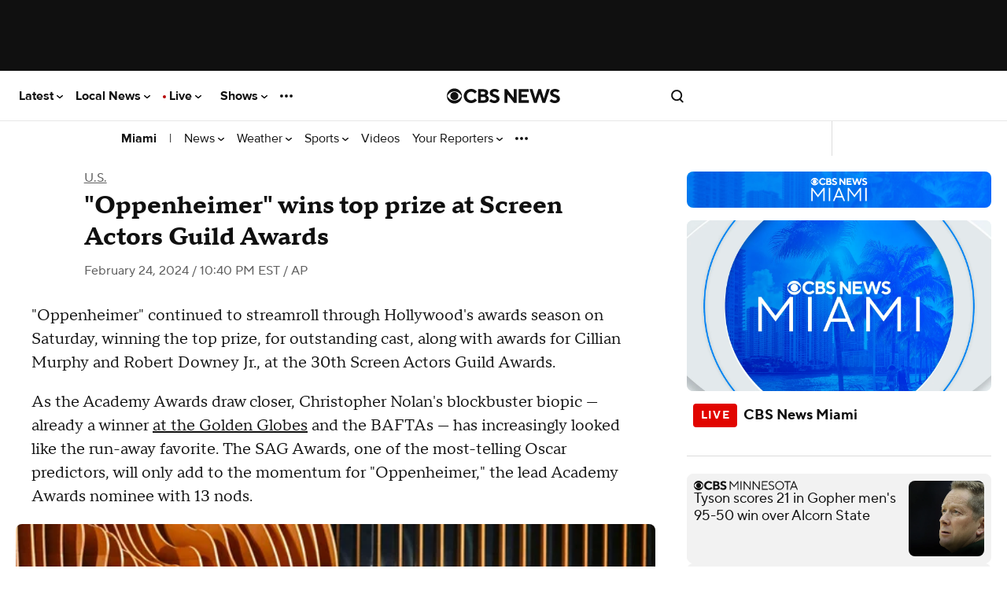

--- FILE ---
content_type: text/html; charset=UTF-8
request_url: https://www.cbsnews.com/miami/news/oppenheimer-screen-actors-guild-awards-top-prize/?intcid=CNR-02-0623
body_size: 204996
content:
<!DOCTYPE html>
<html lang="en-US" class="
    theme--responsive
  device--type-desktop
  device--platform-web
  device--size-
  content--type-article
  context--slug-oppenheimer-screen-actors-guild-awards-top-prize
  page--type-news-item
    
  
  
  edition--mia

  edition--local
      has-story-redesign     no-touch  ">
    <head prefix="og: https://ogp.me/ns#">
        <meta charset="UTF-8">
        <title>
    "Oppenheimer" wins top prize at Screen Actors Guild Awards - CBS Miami</title>                <!-- Fly Version: 9f8cc2042dfd2f3c9dea4cfe238aa0a6 -->
            
        
                          <meta http-equiv="origin-trial" content="[base64]">
            
                          <meta name="viewport" content="width=device-width, initial-scale=1, minimum-scale=1, maximum-scale=1, user-scalable=0">
            
                          <meta name="color-scheme" content="only light">
            
            
      			      				<meta name="robots" content="noindex, follow">
      			
      			                <meta name="description" content="As the Academy Awards draw closer, Christopher Nolan&amp;#039;s blockbuster biopic has increasingly looked like the run-away favorite.">
            
                            <meta name="keywords" content="Screen Actors Guild, Academy Awards">
            
                            <meta name="news_keywords" content="Screen Actors Guild, Academy Awards">
            
                






    

    


<link rel="alternate" href="ios-app://334256223/https/www.cbsnews.com/miami/news/oppenheimer-screen-actors-guild-awards-top-prize/">
<link rel="alternate" href="android-app://com.treemolabs.apps.cbsnews/https/www.cbsnews.com/miami/news/oppenheimer-screen-actors-guild-awards-top-prize/">


<meta property="al:web:url" content="https://www.cbsnews.com/news/oppenheimer-screen-actors-guild-awards-top-prize/">
<meta property="al:ios:app_name" content="CBS News">
<meta property="al:ios:app_store_id" content="334256223">
<meta property="al:ios:url" content="cbsnewsapp://cbsnews.com/news/oppenheimer-screen-actors-guild-awards-top-prize/">
<meta property="al:android:app_name" content="CBS News">
<meta property="al:android:package" content="com.treemolabs.apps.cbsnews">
<meta property="al:android:url" content="cbsnewsapp://cbsnews.com/news/oppenheimer-screen-actors-guild-awards-top-prize/">


<meta property="og:type" content="article">
<meta property="og:url" content="https://www.cbsnews.com/miami/news/oppenheimer-screen-actors-guild-awards-top-prize/">
<meta property="og:title" content='"Oppenheimer" wins top prize at Screen Actors Guild Awards'>
<meta property="og:description" content="As the Academy Awards draw closer, Christopher Nolan's blockbuster biopic has increasingly looked like the run-away favorite.">
<meta property="og:image" content="https://assets3.cbsnewsstatic.com/hub/i/r/2024/02/25/36cfc3cb-ae5a-4340-a886-63f2193353e1/thumbnail/1200x630/43c789e171471649402031702ffdfa5c/gettyimages-2028797634.jpg">
<meta property="og:image:width" content="1200">
<meta property="og:image:height" content="630">


<meta property="fb:app_id" content="1536620209892267">
<meta property="fb:pages" content="44351298412">


<meta property="article:publisher" content="https://www.facebook.com/CBSMiami/">

  <meta property="article:content_tier" content="free">
  <meta property="article:opinion" content="false">

<meta name="twitter:dnt" content="on">
<meta name="twitter:app:country" content="US">
<meta name="twitter:app:name:iphone" content="CBS News">
<meta name="twitter:app:id:iphone" content="334256223">
<meta name="twitter:app:url:iphone" content="cbsnewsapp://cbsnews.com/news/oppenheimer-screen-actors-guild-awards-top-prize/">
<meta name="twitter:app:name:ipad" content="CBS News">
<meta name="twitter:app:id:ipad" content="334256223">
<meta name="twitter:app:url:ipad" content="cbsnewsapp://cbsnews.com/news/oppenheimer-screen-actors-guild-awards-top-prize/">
<meta name="twitter:app:name:googleplay" content="CBS News">
<meta name="twitter:app:id:googleplay" content="com.treemolabs.apps.cbsnews">
<meta name="twitter:app:url:googleplay" content="cbsnewsapp://cbsnews.com/news/oppenheimer-screen-actors-guild-awards-top-prize/">
<meta name="twitter:site" content="@CBSMiami">
<meta name="twitter:title" content='"Oppenheimer" wins top prize at Screen Actors Guild Awards'>
<meta name="twitter:description" content="As the Academy Awards draw closer, Christopher Nolan's blockbuster biopic has increasingly looked like the run-away favorite.">
<meta name="twitter:image" content="https://assets3.cbsnewsstatic.com/hub/i/r/2024/02/25/36cfc3cb-ae5a-4340-a886-63f2193353e1/thumbnail/1200x630/43c789e171471649402031702ffdfa5c/gettyimages-2028797634.jpg">


  <meta name="twitter:card" content="summary_large_image">


  <link rel="amphtml" href="https://www.cbsnews.com/amp/miami/news/oppenheimer-screen-actors-guild-awards-top-prize/">

<link rel="alternate" type="application/rss+xml" title="Miami &raquo; Feed" href="https://www.cbsnews.com/latest/rss/main">
  <link rel="alternate" type="application/rss+xml" title="Miami &raquo; U.S. Feed" href="https://www.cbsnews.com/latest/rss/us">


      <script type="application/ld+json">
      {"@context":"https:\/\/schema.org","@type":"NewsMediaOrganization","@id":"https:\/\/www.cbsnews.com\/miami\/","name":"CBS Miami","foundingDate":"1967-09-20","sameAs":["https:\/\/www.cbsmiami.com\/","https:\/\/www.facebook.com\/CBSMiami\/","https:\/\/www.instagram.com\/cbsmiami\/","https:\/\/twitter.com\/CBSMiami","https:\/\/youtube.com\/CBSMiami\/","https:\/\/en.wikipedia.org\/wiki\/WFOR-TV"],"logo":[{"@context":"https:\/\/schema.org","@type":"ImageObject","height":60,"width":600,"url":["https:\/\/www.cbsnews.com\/assets\/partner\/google\/cbs-miami-600x60.png","https:\/\/www.cbsnews.com\/assets\/partner\/google\/cbs-miami-darkbg-600x60.png"]}],"url":"https:\/\/www.cbsnews.com\/miami\/","publishingPrinciples":"https:\/\/www.cbsnews.com\/news\/cbs-news-publishing-principles\/"}
    </script>
      <script type="application/ld+json">
      {"@context":"https:\/\/schema.org","@type":"NewsArticle","articleBody":"\"Oppenheimer\" continued to streamroll through Hollywood\u0027s awards season on Saturday, winning the top prize, for outstanding cast, along with awards for Cillian Murphy and Robert Downey Jr., at the 30th Screen Actors Guild Awards.As the Academy Awards draw closer, Christopher Nolan\u0027s blockbuster biopic \u2014 already a winner at the Golden Globes and the BAFTAs \u2014 has increasingly looked like the run-away favorite. The SAG Awards, one of the most-telling Oscar predictors, will only add to the momentum for \"Oppenheimer,\" the lead Academy Awards nominee with 13 nods.The SAG Awards don\u0027t always signify Oscar success. Two of the last five winners from the guild (\"The Trial of the Chicago 7\" and \"Black Panther\") lost at the Academy Awards. But in the past two years, all five of the top SAG prizes \u2013 best ensemble and the four acting winners \u2013 have corresponded with the eventual Oscar winners, including the ensembles for \"Everything Everywhere All at Once\" and \"CODA.\"That could mean the SAGs offered an Oscar preview in two of the closest contests: best actor and best actress.The night\u0027s most thrilling win went to Lily Gladstone for female actor in a leading role in Martin Scorsese\u0027s \"Killers of the Flower Moon.\" No category has been more hotly contested, with analysts evenly split between Gladstone and Emma Stone for \"Poor Things.\"But Gladstone won Saturday and the crowd erupted. Stone, too, stood and vigorously applauded. More is riding on Gladstone than perhaps any other Oscar contender this year. Her win would be a first for Native Americans.Murphy and Paul Giamatti (\"The Holdovers\") have also been seen as in a neck-and-neck contest. But Murphy has now won at the SAGs, the BAFTAs and Globes, suggesting he has the clear edge heading into the Academy Awards.Robert Downey Jr. and Da\u0027Vine Joy Randolph each won for their supporting performances, likewise solidifying their status as Oscar favorites.Downey Jr., accepting his first SAG Award for a movie role for his performance in Christopher Nolan\u0027s \"Oppenheimer,\" grinned as he accepted the trophy.\"Why me? Why now? Why do things seem to be going my way?\" said Downey Jr. \"Unlike my fellow nominees, I will never grow tired from the sound of my own voice.\"Both Downey Jr. \u2014 who triumphed again over Ryan Gosling (\"Barbie\") \u2014 and Randolph have emerged as Academy Awards frontrunners. Their wins Saturday should make them shoo-ins.Randolph\u0027s performance in Alexander Payne\u0027s \"The Holdovers\" has been a breakthrough role for the 37-year-old actor. Now, she appears poised to win the Academy Award.\"To every actor out there still waiting in the wings for their chance, let me tell you: Your life can change in a day,\" Randolph said. \"It\u0027s not a question of if but when. Keep going.\"The 30th Screen Actors Guild Awards, streaming for the first time live on Netflix, got underway with Oscar momentum up for grabs for lead nominees \"Oppenheimer\" and \"Barbie.\" The host-less ceremony kicked off at the Shrine Auditorium &amp; Expo Hall in Los Angeles.\"Personally, I can\u0027t wait to get home and have Netflix recommend this show to me based on all the other stuff that I watch myself in,\" joked Idris Elba, kicking off the show.After more than two decades airing on TNT and TBS to dwindling viewership, Netflix acquired telecast rights to the SAG Awards in early 2023. That meant some different rules, including no ads and permitted bad language. Elba, who kicked off the show on stage, suggested a delicate dance.\"Don\u0027t say anything you wouldn\u0027t say in front of Oprah,\" said Elba, who promptly added an expletive.This year\u0027s SAG Awards follows a grueling months-long strike in which the SAG-AFTRA union fought a bitter battle over a number of issues. Much of the work stoppage was prompted over changes in the film and TV industry brought on by streaming and a sea change led by Netflix.\"Your solidarity ignited workers around the world, triggering what forever will be remember as \u0027the hot labor summer,\u0027\" said Fran Drescher, president of SAG-AFTRA. \"This was a seminal moment in our union\u0027s history.\"It didn\u0027t take long for the night\u0027s hosts to nab an award of their own. Ali Wong, who sported one of the most eye-catching looks on the red carpet, won best female actor in a TV movie or limited series for the Netflix series \"Beef.\" Later, her co-star Steven Yeun also won.\"The Bear\" likewise continued its awards run, winning best comedy series, and awards for Jeremy Allen White and Ayo Edebiri.The new streaming platform was sure to put even more of a spotlight on one of the most closely-watched predictors of the Academy Awards. Oscar voting wraps Tuesday. The lack of ad breaks meant some notable tweaks. Shortly after winning, many winners were interviewed backstage \u2014 sometimes charmingly, sometimes awkwardly \u2014 by red-carpet co-host Tan France.Pedro Pascal, looking very surprised, won best male actor in a drama series for \"The Last of Us.\"\"This is wrong for a number of reasons,\" said Pascal. \"I\u0027m a little bit drunk. I thought I could get drunk.\"Barbra Streisand held the audience in rapt attention while accepting a lifetime achievement award, presented by Jennifer Aniston and Bradley Cooper.\"I remember dreaming of being an actress as a teenager sitting in my bed in Brooklyn with a pint of coffee ice cream and a movie magazine,\" said Streisand, who recalled being transfixed by \"my first crush,\" Marlon Brando.Streisand also took a moment to celebrate the Jewish pioneers of Hollywood.\"Now I dream of a world where such prejudice is a thing of the past,\" she said.Two awards for stunt ensemble were announced during the red carpet. Those went to the stunt performers of \"Mission: Impossible \u2014 Dead Reckoning Part One,\" in the film category, and for \"The Last of Us\" in television.","dateModified":"2024-02-25T12:24:11-0500","articleSection":["U.S."],"mainEntityOfPage":{"@type":"WebPage","@id":"https:\/\/www.cbsnews.com\/news\/oppenheimer-screen-actors-guild-awards-top-prize\/","inLanguage  ":"en","name":"\"Oppenheimer\" wins top prize at Screen Actors Guild Awards","headline":"\"Oppenheimer\" wins top prize at Screen Actors Guild Awards","description":"As the Academy Awards draw closer, Christopher Nolan\u0027s blockbuster biopic has increasingly looked like the run-away favorite.","isAccessibleForFree":true},"headline":"\"Oppenheimer\" wins top prize at Screen Actors Guild Awards","description":"As the Academy Awards draw closer, Christopher Nolan\u0027s blockbuster biopic has increasingly looked like the run-away favorite.","url":"https:\/\/www.cbsnews.com\/news\/oppenheimer-screen-actors-guild-awards-top-prize\/","image":{"@context":"https:\/\/schema.org","@type":"ImageObject","height":630,"width":1200,"url":"https:\/\/assets3.cbsnewsstatic.com\/hub\/i\/r\/2024\/02\/25\/36cfc3cb-ae5a-4340-a886-63f2193353e1\/thumbnail\/1200x630\/43c789e171471649402031702ffdfa5c\/gettyimages-2028797634.jpg"},"thumbnailUrl":"https:\/\/assets3.cbsnewsstatic.com\/hub\/i\/r\/2024\/02\/25\/36cfc3cb-ae5a-4340-a886-63f2193353e1\/thumbnail\/1200x630\/43c789e171471649402031702ffdfa5c\/gettyimages-2028797634.jpg","keywords":["Screen Actors Guild","Academy Awards"],"datePublished":"2024-02-24T22:40:46-0500","publisher":{"@id":"https:\/\/www.cbsnews.com\/"}}
    </script>
      <script type="application/ld+json">
      {"@context":"http:\/\/schema.org\/","@type":"WebPage","name":"\"Oppenheimer\" wins top prize at Screen Actors Guild Awards","url":"https:\/\/www.cbsnews.com\/news\/oppenheimer-screen-actors-guild-awards-top-prize\/"}
    </script>
      <script type="application/ld+json">
      {"@context":"https:\/\/schema.org","@type":"BreadcrumbList","itemListElement":[{"@type":"ListItem","position":1,"item":{"@id":"https:\/\/www.cbsnews.com\/miami\/","@type":"WebPage","@name":"CBSNews.com"}},{"@type":"ListItem","position":2,"name":"U.S.","item":{"@id":"https:\/\/www.cbsnews.com\/miami\/us","@type":"CollectionPage","@name":"U.S."}},{"@type":"ListItem","position":3,"name":"\"Oppenheimer\" wins top prize at Screen Actors Guild Awards","item":{"@id":"https:\/\/www.cbsnews.com\/miami\/news\/oppenheimer-screen-actors-guild-awards-top-prize\/","@name":"\"Oppenheimer\" wins top prize at Screen Actors Guild Awards"}}]}
    </script>
  
                    <meta name="origin" content="miami">

  <meta name="topic_id" content="f70de83b-b2ef-11e2-a3f0-029118418759">

                    
                            
                                    <link rel="canonical" href="https://www.cbsnews.com/news/oppenheimer-screen-actors-guild-awards-top-prize/">
            
            
                <meta name="theme-color" content="#101010">
<link rel="manifest" href="/manifest.json">

<link rel="shortcut icon mask-icon" type="image/svg+xml" href="https://www.cbsnews.com/fly/bundles/cbsnewscore/icons/icon.svg" color="#101010">
<link rel="alternate icon" sizes="32x32" href="https://www.cbsnews.com/fly/bundles/cbsnewscore/icons/icon-32x32.png">

<link rel="apple-touch-icon" href="https://www.cbsnews.com/fly/bundles/cbsnewscore/icons/icon-192x192.png">
<link rel="apple-touch-startup-image" href="https://www.cbsnews.com/fly/bundles/cbsnewscore/icons/icon-512x512.png">
<meta name="apple-mobile-web-app-capable" content="yes">
<meta name="apple-mobile-web-app-title" content="CBS News">
<meta name="apple-mobile-web-app-status-bar-style" content="black">

            <link rel="preconnect" href="https://assets1.cbsnewsstatic.com">
            <link rel="preconnect" href="https://assets2.cbsnewsstatic.com">
            <link rel="preconnect" href="https://assets3.cbsnewsstatic.com">
        
        
                                <link rel="dns-prefetch" href="https://global.ketchcdn.com" data-no-header>
<link rel="dns-prefetch" href="https://cdn.privacy.paramount.com" data-no-header>
<script>!function(){window.semaphore=window.semaphore||[],window.ketch=function(){window.semaphore.push(arguments)};var e=document.createElement("script");e.type="text/javascript",e.src="https://global.ketchcdn.com/web/v3/config/cbs_news/cbsnews/boot.js",e.defer=e.async=!0,document.getElementsByTagName("head")[0].appendChild(e)}();</script>
<script type="text/javascript">
    window.ASSETS_VERSION = '9f8cc2042dfd2f3c9dea4cfe238aa0a6';

    // CBSOptanon Bootstrap Code.
    (function(a){
        const w=window,b='cbsoptanon',q='cmd',r='config';
        w[b] = w[b] ? w[b] : {};
        w[b][q] = w[b][q] ? w[b][q] : [];
        w[b][r] = w[b][r] ? w[b][r] : [];
        a.forEach(function(z){
            w[b][z] = w[b][z] || function(){
                var c=arguments;
                w[b][q].push(function(){
                    w[b][z].apply(w[b],c);
                })
            }
        });
    })(["onIframesReady","onFormsReady","onScriptsReady","onAdsReady"]);
</script>
<script id="bb-cbsoptanon" src="https://cdn.privacy.paramount.com/dist/optanon-v2.0.0.js" type="text/javascript" async></script>
<script type="text/javascript">
    window.cbsoptanon.config.push({
        enableServices: false, // Code needed for ads / BidBarrel to work right.
        setNpaOnConsentChange: true, // ensures BB knows it can perform header bidding again.
    });
    window.cbsoptanon.onIframesReady(function(_cbsoptanon) {
        _cbsoptanon.tags.load('IFRAME');
    });
</script>
                <script class="optanon-category-4" data-name="minutelyScript" defer id="script_minutely" data-src="https://apv-launcher.minute.ly/api/launcher/MIN-903100.js" data-type="text/javascript">
    </script>

                            
        <script type="application/javascript" data-f="false">
            function loadAdmiralScript() {
                if (window.self === window.top) {
                    !(function(S,_name){S[_name]=S[_name]||function I(){(I.q=I.q||[]).push(arguments)},S[_name].v=S[_name].v||2,S[_name].s="3";!(function(S,I,V,t){function P(V,t){try{P=S.localStorage,(V=JSON.parse(P[decodeURI(decodeURI('%25%367%25%365%25%374%2549%25%374%25%36%35%25%36d'))]("_aQS01RDlDQzI1QTgyQ0FFMzUwNTQ5RkMwQUMtMg")).lgk||[])&&(t=S[I].pubads())&&V.forEach((function(S){S&&S[0]&&t.setTargeting(S[0],S[1]||"")}))}catch(A){}var P}try{(t=S[I]=S[I]||{}).cmd=t.cmd||[],typeof t.pubads===V?P():typeof t.cmd.unshift===V?t.cmd.unshift(P):t.cmd.push(P)}catch(A){}})(window,decodeURI(decodeURI('%67%25%36f%25%36%66%67%25%36c%65%74%61g')),"function");;})(window,decodeURI(decodeURI('%25%361%25%364%25%36%64%2569%257%32%2561%256c')));!(function(S,I,V,t,P,A,a,C,Z,b,k,f,J,R,L,c,B,z,n,Q,U,e,p,r,D){function H(V,A){navigator.onLine&&Q&&(Q=!1,(A=(function(S,I,V){if(!c)return!1;for(I=(S=c.getEntriesByType("resource")).length;V=S[--I];)if(!V.deliveryType&&V.transferSize>300&&V.fetchStart>B)return!0;return!1})())||(D=8),!U&&n&&(D=16),!U&&!A||(function(V,A,a){if(!/bot|spider|headlesschrome|java\//i.test(navigator.userAgent||"")&&(new(function(){V=(function h(e,t,r,n){if(!e||(function e(r,n,i,o){for(o=0;r&&o<r.length;o+=2)o>0&&(r[o+1]||[]).unshift(i),i=(n=t[r[o]])&&n(e,r[o+1]||[]);return i})(e))return r.apply(this,n||[])}([0,[[1,[[[3,["adm%62e%256%65%65f%69%25%374%73"],2,[""]]]]]]],[function a(e,t){return!e(t[0])},function o(e,t){for(var r=!1,n=0;!r&&t[0]&&n<t[0].length;n++)r=e(t[0][n]);return r},function u(e,t,r,n){return r=t[0]||"",(n=t[1]||"")?-1!==r.indexOf(n):!!r},function f(e,t,r){return(r=(document.cookie||"").match(new RegExp("(^|;\\s*)"+decodeURI(decodeURI(t[0]))+"\\s*=\\s*([^;]+)")))?r[2]:void 0}],function(d,c,e,f,i,m,y){e=d.createElement("div");e.innerHTML="<div class=\"DCDOr\"><div class=\"eRIqgq a__s1p0xe8r-0\"><div class=\"ezkXGa a__s1p0xe8r-0\"><div class=\"jozuUb\"><img src=\"https://upload.wikimedia.org/wikipedia/commons/thumb/1/19/CBS_News.svg/1200px-CBS_News.svg.png\" class=\"hgqALM\"><\/img><\/div><div class=\"heZdyW\"><h3 class=\"kMGqeO\">Enable Ads to Continue<\/h3><div class=\"eFEjHN\">We use ads to keep our content free. To access our site, disable your adblocker.<\/div><button data-uchu4-0 data-l7gxkvslkl=\"https://my.%67%65t%61dmir%61%6c.com/instructions\" class=\"kWmXCH a__s1p0xe8r-1\">Allow Ads on CBS News<\/button><button data-uchu4-2 class=\"jgxFyc a__s1p0xe8r-1\">Continue without disabling<\/button><\/div><\/div><\/div><div class=\"ddIumf\"><span class=\"bRORkN\">Need help? <a href=\"https://g%65%74%61dm%69%72%61l.typeform.com/to/s8M2nY5H\" target=\"_blank\" class=\"izqWcg\">Contact support<\/a><\/span><span class=\"bRORkN\">|<\/span><span class=\"bRORkN\"><a href=\"https://%67e%74a%64m%69%72al.com/pb/\" target=\"_blank\" class=\"izqWcg\">We're using&nbsp;<img src=\"https://pubgifs.com/412d3544394343323541383243414533353035343946433041432d32_logo.svg\" class=\"ggJJaU\"><\/img><\/a><\/span><\/div><\/div>";function onClose(){e.remove()}f=["click",function(e){var t=e.currentTarget.getAttribute("data-l7gxkvslkl"),r=e.currentTarget.parentElement,n=document.createElement("iframe");n.src=t,n.style="margin: 36px 0;outline: 0;border: 0;width: 100%;height: 400px;",r.replaceWith(n);var i=function(e){var t=e.data,o=t.goBack,c=t.blockerDisabled;o?(n.replaceWith(r),window.removeEventListener("message",i)):c&&window.location.reload()};window.addEventListener("message",i)},"click",onClose];for (i=0;i<f.length;i+=2){(m=e.querySelector('[data-uchu4-'+i+']'))&&m.addEventListener(f[i],f[i+1])}y=d.createElement("style");y[c](d.createTextNode(".DCDOr{all:initial;position:fixed;top:0;right:0;bottom:0;left:0;font-family:Arial;overflow:auto;background-color:rgba(255,255,255,1);z-index:2147483647;}.DCDOr .a__s1p0xe8r-0{width:100%;height:100%;margin:0 auto;}.DCDOr .a__s1p0xe8r-1{cursor:pointer;border:none;font-weight:700;}.eRIqgq{max-width:740px;position:relative;}.ezkXGa{box-sizing:border-box;display:-webkit-box;display:-webkit-flex;display:-ms-flexbox;display:flex;-webkit-flex-direction:column;-ms-flex-direction:column;flex-direction:column;-webkit-align-items:flex-start;-webkit-box-align:flex-start;-ms-flex-align:flex-start;align-items:flex-start;-webkit-box-pack:center;-webkit-justify-content:center;-ms-flex-pack:center;justify-content:center;}.heZdyW{display:inline-block;max-width:700px;width:100%;margin-top:48px;padding-top:48px;border-top:1px solid #121e401f;color:rgba(0,0,0,1);}.ddIumf{position:fixed;bottom:0;height:40px;width:100%;text-align:center;line-height:40px;font-size:13px;color:rgba(153,153,153,1);background-color:rgba(153,153,153,0.4);}.jozuUb{display:block;}.hgqALM{max-width:150px;max-height:150px;}.ggJJaU{height:15px;vertical-align:middle;}.kMGqeO{box-sizing:border-box;text-align:left;margin:0 0 5px;font-size:24px;line-height:28px;font-weight:500;}.eFEjHN{box-sizing:border-box;text-align:left;margin:0 0 15px;font-size:14px;line-height:22px;}.bRORkN{display:inline-block;margin-right:5px;line-height:40px;}.izqWcg{-webkit-text-decoration:none;text-decoration:none;color:rgba(153,153,153,1);}.kWmXCH{width:100%;height:33px;background-color:rgba(0,0,0,1);color:rgba(255,255,255,1);border-radius:3px;margin-bottom:24px;}.jgxFyc{background-color:rgba(255,255,255,1);color:rgba(153,153,153,1);}"));d.body[c](y);d.body[c](e);window[decodeURI(decodeURI('%5f%25%361%256%34%25%36%64%255%33t%61%257%34%69%256%33%25%345%256%65%256%37%25%361%67%65%25%352%25%36%35%6ede%257%32%25%365%25%36%34'))]=!0;return {"candidates":[{"batchID":"6323a1a60fa521fc3469850a","candidateID":"6323a1a60fa521fc3469850b","groups":["purpose:failsafe"],"payload":{"name":"Failsafe"},"payloadType":"template","simpleCriteria":{},"triggers":[{"type":"adblockerDisabled"}],"tsUpdated":1714410255.703}]}},[document,"appendChild"]))}),!b++)){A=I.sessionStorage;try{a=JSON.parse(A[t(t(k))]).slice(-4)}catch(C){a=[]}a.push([P(),{p:""+I.location,r:""+S.referrer,cs:V,t:1,fc:D}]),A[t(t(k))]=JSON.stringify(a)}})())}c=I.performance,n=I.fetch,J=t(t('%2561%256%34%256%64%69%72%256%31l')),R=t(t('a%64%25%36%64r%25%36%63%25%34%63%6f%61%2564%65%256%34')),Q=!n,(function x(t,A,b,k,p,r){function D(){I[R]&&V(L),r||I[J]&&I[J].a&&"function"==typeof I[J].a.ready||F()}function F(S){b&&p.removeChild(b),V(L),S&&!1===S.isTrusted||A>=4?(I.setTimeout(H,U!==undefined||Q?0:Math.max(4e3-(P()-z),Math.max(2e3-((c&&c.now())-B),0))),Q=!0):x(A<2?t:f,++A)}(r=t===f)&&3===A&&n(t).then((function(S){S.ok?S.text().then((function(S){S.includes(R)?V(L):F({})}),(function(S){F({})})):F({})}),(function(S){F({})})),b=S.createElement(a),k=S[Z](a)[0],p=k.parentNode,b.async=1,b.src=t,1==A&&n&&(z=P(),n((function(V,t,P,A,a,C,b,k){for(t=(V=S[Z]("link")).length,A=(I.origin||"").length||1;A&&(P=V[--t]);)if(a=(P.href||"").substring(0,A),b=0===(P.type||"").indexOf("image/"),k="icon"===P.rel||(P.rel||"").indexOf(" icon")>=0,(b||k)&&("/"===a[0]||a===I.origin)&&(C=P.href,b&&k))return P.href;return C||"/favicon.ico"})(),{mode:"no-cors",credentials:"omit",cache:"no-cache"}).then((function(){U=!0,H()}),(function(S){U=!1}))),e=0,1===A&&e?e(b,(function(S){S||D()})):b[C]&&(L=I.setTimeout(D,r?3e4:6e3),b[C]("error",F),b[C]("load",D)),p.insertBefore(b,k)})("https://roaddynamics.com/dist/r94wu64_3umsb.bundle.js",0),B=c&&c.now()})(document,window,clearTimeout,decodeURI,Date.now,0,"script","addEventListener","getElementsByTagName",0,'af%257%33%2576%2569s%25%369%25%37%34%25%373',"https://succeedscene.com/a/ads/header.js");
                }
            }
            cbsoptanon.onScriptsReady(function(cmp) {
                cmp.ot.targetingAllowed(function(allowed) {
                    if (allowed) {
                        loadAdmiralScript();
                    }
                });
                cmp.ot.awaitInitialConsent(function(consent_model) {
                    cmp.ot.addOnConsentChangedHandler(function() {
                        cmp.ot.targetingAllowed(function(allowed) {
                            if (allowed) {
                                loadAdmiralScript();
                            }
                        });
                    });
                });
            });
        </script>
            
                            <script type="text/javascript">
window.ASSETS_VERSION = '9f8cc2042dfd2f3c9dea4cfe238aa0a6';
function loadUA() {
    !function(n,r,e,t,c){
        var i,o="Promise"in n,u={then:function(){return u},catch:function(n){
            return n(new Error("Airship SDK Error: Unsupported browser")),u
        }},
        s=o?new Promise((function(n,r){i=function(e,t){e?r(e):n(t)}})):u;
        s._async_setup=function(n){if(o)try{i(null,n(c))}catch(n){i(n)}};
        n[t]=s;
        var a=r.createElement("script");
        a.src=e;
        a.async=!0;
        a.id="_uasdk";
        a.rel=t;
        r.head.appendChild(a);
    }(window,document,'https://aswpsdkus.com/notify/v2/ua-sdk.min.js',
      'UA', {
        appKey: 'k8jk7dRdTfaXyuWMCvDGFg',
        token: 'MTprOGprN2RSZFRmYVh5dVdNQ3ZER0ZnOm5XOFh6TXp6cWMtRWdSY09tZUFxajJvNE5xS21XZ2xtVnljU1V1d3ZPWUU',
        vapidPublicKey: 'BFSG3Z8XfZYe8STIG3UReLBkwEe7DxyOOCvqjxr6xcRQwdzYvyrHSo_raRID7r6F2BkqUFO10YOQ_3ibhs7e2pQ=',
        workerUrl: '/serviceworker.js?v=9f8cc2042dfd2f3c9dea4cfe238aa0a6&airship=1'
    });
}

cbsoptanon.onScriptsReady(function(cmp) {
    cmp.ot.targetingAllowed(function(allowed) {
        if (allowed) {
            loadUA();
        }
    });

    cmp.ot.awaitInitialConsent(function(consent_model) {
        cmp.ot.addOnConsentChangedHandler(function() {
            cmp.ot.targetingAllowed(function(allowed) {
                if (allowed) {
                    loadUA();
                }
            });
        });
    });
});
</script>
                                
        
                    <script>
var CBSNEWS = CBSNEWS || {};
    CBSNEWS.features = {"pushNotificationsPrimer-us":false,"pushNotificationsPrimer":false,"pushNotificationsPrimer-amp":false,"leadVideoInArticleHeader":false,"smart-banner-SB_download-us":false,"smart-banner-SB_download":false,"pre-election-2022":true,"general-election-2022":false,"pushNotifications":true,"pushNotifications-us":true,"SB_soft-login-gate":false,"pushNotifications-newsletter_widget-us-desktop-news_item":false,"pushNotifications-newsletter_widget-us-mobile-news_item":false,"branded-subshow-60-minutes-overtime":true,"branded-subshow-60-minutes":true,"branded-subshow-face-the-nation":true,"branded-subshow-cbs-essentials":true,"branded-subshow-cbsvillage":true,"branded-subshow-sunday-morning":true,"branded-subshow-evening-news":true,"branded-subshow-cbs-mornings":true,"branded-subshow-48-hours":true,"branded-subshow":false,"pushNotifications-newsletter_widget":false,"viewability-desktop":true,"recirc-source":"chartbeat","freewheel-apple_news":true,"viewability-mobile-live_streaming_player":true,"viewability-desktop-live_streaming_player":true,"viewability-desktop-video":true,"viewability-mobile-video":true,"viewability":false,"freewheel-desktop":true,"freewheel-mobile":true,"freewheel-amp":true,"clickable_logo-android":true,"freewheel":true,"freewheel-feeds-swap-livestream-id":false,"pushNotifications-retries":[3,7,30],"pushNotifications-onPageDelay":15000,"60-minutes-full-episode-ab":false,"App-Tracking-Transparency-Framework-tvOS":true,"general-election-2020_georgia_senate_runoff":true,"general-election-2020_national_exit-poll_house":true,"general-election-2020_national_exit-poll_pres":true,"general-election-2020":true,"vpa-roku":"100:1|0:0","geo-regions-npa":["AT","BE","BG","CY","HR","CZ","DK","EE","FI","FR","DE","GR","HU","IS","IE","IT","LV","LI","LT","LU","MT","NL","NO","PL","PT","RO","SK","SI","ES","SE","CH","GB"],"consent-app":false,"trueAnthem-us":true,"stickyHeader-app":false,"videoPreview-app":false,"videoPreview-local_app":false,"viewability-mobile-updating_story":false,"viewability-desktop-updating_story":false,"consent":true,"PnGpixel":25000,"qualtrics":25000,"cedexis":30000,"live-cbsn-rundown":true,"live-cbs-sports-hq-rundown":true,"optimizely":false,"optimizely-desktop-front_door":true,"optimizely-mobile-front_door":true,"optimizely-desktop-news_item":true,"optimizely-mobile-news_item":true,"optimizely-app-news_item":true,"optimizely-desktop-topic_door":true,"optimizely-mobile-topic_door":true,"election-2018":true,"initializeAdsTimeout":1000,"initializeConsentTimeout":10,"super-navigation":"Empty","cleanQueryString":false,"cleanQueryString-app":["adNetwork","adTargeting_campaign","adobe_mc","chromeless","optanonConsent","jsDebug","platform","size","htmlPreview","optimizely_token","optimizely_x","optimizely_x_audiences","optimizely_preview_layer_ids","optimizely_snippet"],"cleanQueryString-app-updating_story":["adNetwork","adTargeting_campaign","adobe_mc","chromeless","optanonConsent","jsDebug","setDevice","version","platform","size","htmlPreview","optimizely_token","optimizely_x","optimizely_x_audiences","optimizely_preview_layer_ids","optimizely_snippet"],"autoplay-mobile":true,"beforeinstallprompt":false,"consentGeo":false,"unload-beacon-app":false,"avia-open-measurement":true,"avia-Nielsen":false,"preload:consent-base":false,"preload:consent-extra":false,"preload:ad":false,"preload:demdex":true,"preload:tealium":false,"optimizely-desktop-undefined":true,"optimizely-mobile-undefined":true,"optimizely-desktop-video":true,"optimizely-mobile-video":true,"smart-banner-SB_soft-login-gate":false,"google-analytics-us":false,"adsBidBarrel":"v3.6.0","flipp-news_item":false,"liveTvButtonInHeader":"50:1|50:0","katysTest":"50:0|25:1|25:2","general-2022":true,"general-election-2022_midterms_exit-poll":true,"general-election-2022_georgia_senate_runoff":true,"fb_pixel":false,"performance-timing":false,"smart-banner-SB_download-amp":false,"geo-regions-gdpr":["AT","BE","BG","CY","HR","CZ","DK","EE","FI","FR","DE","GR","HU","IS","IE","IT","LV","LI","LT","LU","MT","NL","NO","PL","PT","RO","SK","SI","ES","SE","CH","GB"],"use-geo-market-header":false,"viewability-mobile-news_item":"On","recirc-queryly-local-article":true,"draggable":true,"viewability-app-news_item":true,"stickyHeader-app-updating_story":true,"primaries-2024":true,"electionDemo":false,"author-bio-page":true,"pre-election-2024":true,"general-election-2024":true,"recirc-queryly":true,"general-election-2024-gov-allowlist":["DE","IN","MI","MO","NH","NC","ND","VT","WA","WV","UT"],"general-election-2024-senate-allowlist":["WA","CA","NV","MT","WV","UT","AZ","NM","ND","NE","TX","MN","MO","WI","MI","IN","TN","MS","OH","NY","PA","WV","VA","NY","VT","ME","MA","RI","CT","NJ","DE","MD","FL","HI"],"general-elections-2024-not-projected-text":false,"newsletterPromoEnabled":false,"factCheck":false,"cbs_auth_enabled":false,"newLocalSchema":false,"videoPreview":false,"csid_use_pluto_id":false,"newFooter":true,"cbs_delay_hero_player":true,"viewability-mobile-show_door":true,"storyRedesign":true,"airship-web-push":true,"article-skybox-expected":false,"storyRedesign-amp":false,"eaag-candidate-bar":["us","ny","phi","la","sac","sf"],"eaag":["us","ny","sf","sac","la","phi"],"eaag-enabled":false,"minutely-enabled":true,"weightedFeatures":["vpa-roku","liveTvButtonInHeader","katysTest"]};
</script>
                    
              <link rel="preload" href="/fly/bundles/cbsnewscontent/fonts/ProximaNova-Regular/ProximaNova-Regular.woff2" as="font" type="font/woff2" crossorigin="use-credentials">
    <link rel="preload" href="/fly/bundles/cbsnewscontent/fonts/ProximaNova-Bold/ProximaNova-Bold.woff2" as="font" type="font/woff2" crossorigin="use-credentials">
    <link rel="preload" href="/fly/bundles/cbsnewscontent/fonts/PublicoHeadline-Bold/PublicoHeadline-Bold.woff2" as="font" type="font/woff2" crossorigin="use-credentials">
    <link rel="preload" href="/fly/bundles/cbsnewscontent/fonts/PublicoHeadline-Black/PublicoHeadline-Black.woff2" as="font" type="font/woff2" crossorigin="use-credentials">
    <link rel="preload" href="/fly/bundles/cbsnewscontent/fonts/PublicoText/PublicoText.woff2" as="font" type="font/woff2" crossorigin="use-credentials">

                  <link rel="preload" href="/fly/bundles/cbsnewscontent/css/articleV2.min.css?v=9f8cc2042dfd2f3c9dea4cfe238aa0a6" as="style">
      <link rel="stylesheet" href="/fly/bundles/cbsnewscontent/css/articleV2.min.css?v=9f8cc2042dfd2f3c9dea4cfe238aa0a6">

      <link rel="preload" href="/fly/bundles/cbsnewscontent/fonts/TTNorms/TTNormsProSerif_TTNormsProSerif_normal_normal_400.woff2" as="font" type="font/woff2" crossorigin="use-credentials">
      <link rel="preload" href="/fly/bundles/cbsnewscontent/fonts/TTNorms/TTNormsProSerif_TTNormsProSerif_italic_normal_400.woff2" as="font" type="font/woff2" crossorigin="use-credentials">
      <link rel="preload" href="/fly/bundles/cbsnewscontent/fonts/TTNorms/TTNormsProSerif_TTNormsProSerif_normal_normal_700.woff2" as="font" type="font/woff2" crossorigin="use-credentials">
      <link rel="preload" href="/fly/bundles/cbsnewscontent/fonts/TTNorms/TTNormsProNormal_normal_normal.woff2" as="font" type="font/woff2" crossorigin="use-credentials">
      <link rel="preload" href="/fly/bundles/cbsnewscontent/fonts/TTNorms/TTNormsProNormItalic_italic_normal.woff2" as="font" type="font/woff2" crossorigin="use-credentials">
      <link rel="preload" href="/fly/bundles/cbsnewscontent/fonts/TTNorms/TTNormsProBold_normal_normal.woff2" as="font" type="font/woff2" crossorigin="use-credentials">
    
    <link rel="preload" href="/fly/bundles/cbsnewscontent/css/responsiveV2.min.css?v=9f8cc2042dfd2f3c9dea4cfe238aa0a6" as="style">
    <link rel="stylesheet" href="/fly/bundles/cbsnewscontent/css/responsiveV2.min.css?v=9f8cc2042dfd2f3c9dea4cfe238aa0a6">
  
  <style>
      </style>

  

  
                    <script async src="https://cdn-gateflipp.flippback.com/tag/js/flipptag.js?site_id=1191862"></script>
<script>
window.flippxp = window.flippxp || {run: []};
  window.flippxp.run.push(function() {
       window.flippxp.registerSlot("#flipp-ux-slot-3n48n33", "CBS", 1191862, [ 260520 ]);
    });
</script>            <style data-family="family--breaking-news">
    
.breaking-news{bottom:0;box-shadow:0 -4px 12px 0 rgba(0,0,0,.25);display:flex;height:0;left:0;margin:0;position:fixed;right:0;transition:height 1s ease-out,opacity 1s ease;transform:translateZ(0);z-index:7}html.has-story-redesign .breaking-news{z-index:5999997}.has__top-ad-container--display__sticky__mobile.breaking-news--visible .breaking-news{bottom:70px}.has__top-ad-container--adhesion .breaking-news,.has__top-ad-container--magnet .breaking-news,body.embedded .breaking-news{display:none}.breaking-news a[href=""]{pointer-events:none}.breaking-news .breaking-news__icon--type-video-play{background-color:rgba(16,16,16,.35);border-radius:50%;fill:#fff;height:40px;position:absolute;width:40px;z-index:7}.breaking-news .breaking-news__headline-wrapper{max-height:100%;position:relative;width:100%}.breaking-news .breaking-news__headline-wrapper--wrapper{align-items:center;color:#fff;display:flex;flex-wrap:wrap;position:absolute;margin:16px 0 0 20px;width:90%}.breaking-news .breaking-news__label-container{font-family:"Proxima Nova",sans-serif;font-size:.94rem;line-height:24px;font-weight:bold;font-size:12px;align-items:center;display:inline-flex;letter-spacing:2px;margin-right:6px;max-height:32px;text-decoration:none;text-transform:uppercase}.breaking-news .breaking-news__label-container--type-live,.breaking-news .breaking-news__label-container:empty{display:none}.breaking-news .breaking-news__video-container{align-items:center;display:none;height:0;justify-content:center;position:relative}.breaking-news .breaking-news__video-container .breaking-news__video{max-height:90px}.breaking-news .breaking-news__headline-wrapper:before,.breaking-news .breaking-news__video-container:before{background:linear-gradient(270deg,#de3d05,#b60505);content:"";height:100%;position:absolute;width:100%}.breaking-news .breaking-news__video-container:before{background:linear-gradient(90deg,rgba(0,0,0,.2),rgba(166,6,6,.5) 50.31%,#b60505);z-index:7}.breaking-news--visible.smart-banner-breaking-news--visible .breaking-news,.device--type-amp .breaking-news{height:90px}.breaking-news--visible.smart-banner-breaking-news--visible .breaking-news .breaking-news__close,.device--type-amp .breaking-news .breaking-news__close{display:block}.breaking-news .breaking-news__label-icon{margin:auto 8px auto 0}.breaking-news .breaking-news__label-label--type-live{padding:0 0 0 22px;position:relative}.breaking-news .breaking-news__label-label--type-live:after,.breaking-news .breaking-news__label-label--type-live:before{content:"";position:absolute;top:calc(50% - 3px);left:6px;border-radius:50%;display:block;width:6px;height:6px;box-sizing:border-box}.breaking-news .breaking-news__label-label--type-live:before{background:#b60505}.breaking-news .breaking-news__label-label--type-live:after{border:1px solid #b60505;animation:pulse 4s ease-in-out 3s infinite}.breaking-news .breaking-news__headline{font-family:"Proxima Nova",sans-serif;font-size:1.94rem;line-height:41px;font-weight:900;color:#fff;display:block;flex:1 1 100%;font-size:13px;height:45px;line-height:13.65px;margin:0;overflow:hidden;text-overflow:ellipsis}.breaking-news .breaking-news__headline:hover{text-decoration:underline;color:hsla(0,0%,100%,.85)}.breaking-news .breaking-news__close{display:none;width:30px;height:30px;background:none;border-radius:50%;position:absolute;top:0;right:5px;border:none;fill:#f2f2f2;z-index:3}.breaking-news .breaking-news__close:hover{cursor:pointer}.breaking-news .breaking-news__close svg{height:32px;width:32px}.breaking-news[type=live] .breaking-news__video-container,.breaking-news[type=liveStreaming] .breaking-news__video-container{display:flex;height:90px}.breaking-news[type=live] .breaking-news__headline-wrapper--wrapper,.breaking-news[type=liveStreaming] .breaking-news__headline-wrapper--wrapper{margin-left:0}.device--type-amp .breaking-news .breaking-news__video-container{display:flex;height:90px}.device--type-amp .breaking-news .breaking-news__headline-wrapper--wrapper.has-video{margin-left:0}@media (min-width:768px){.breaking-news .breaking-news__label-container{background:#f2f2f2;border-radius:2px;color:#b60505;font-size:11px;line-height:normal;margin-bottom:5px;padding:3px 5px}.breaking-news .breaking-news__headline{font-size:17px;white-space:nowrap}.breaking-news .breaking-news__headline-wrapper--wrapper{margin-top:25px}.breaking-news .breaking-news__video-container .breaking-news__video{max-height:90px}.breaking-news .breaking-news__icon--type-video-play{height:50px;width:50px}}@media (min-width:1020px){.breaking-news .breaking-news__label-container{padding:5px 6px}.breaking-news .breaking-news__headline{font-size:24px;line-height:normal}.breaking-news .breaking-news__headline-wrapper--wrapper{margin-top:31px}.breaking-news .breaking-news__video-container .breaking-news__video{max-height:117px}.breaking-news--visible.smart-banner-breaking-news--visible .breaking-news{height:117px}.breaking-news--visible.smart-banner-breaking-news--visible .breaking-news .breaking-news__close{display:block}.breaking-news .breaking-news__content-wrapper:before,.breaking-news .breaking-news__video-container:before{height:117px}.breaking-news[type=live] .breaking-news__video-container,.breaking-news[type=liveStreaming] .breaking-news__video-container{display:flex;height:117px}.breaking-news[type=live] .breaking-news__headline-wrapper--wrapper,.breaking-news[type=liveStreaming] .breaking-news__headline-wrapper--wrapper{margin-left:0}}


    body .breaking-news[target-url="https://www.cbsnews.com/miami/news/oppenheimer-screen-actors-guild-awards-top-prize/"] { display: none; }
  </style></head>
    <body data-cms-edit='{"url":"https:\/\/cms.cbsnews.com\/content\/article\/664ac418-0405-4b33-9f2d-f29248870373"}' class=" skybox-auto-collapse">
              <div id="fb-root"></div>

                
          
  <div class="top-ad-container lazyload ">
                      

    
<div id="intromercial" data-ad="intromercial" class="ad-intromercial  lazyload" data-ad-unit='"intromercial"'>
</div>
                                  

    
<div id="omni-skybox-plus-sticky" data-ad="omni-skybox-plus-sticky" class="ad-omni-skybox-plus-sticky  lazyload" data-ad-unit='"omni-skybox-plus-sticky"'>
</div>
                    </div>

            <div id="ieblock"></div>
<script type="text/javascript">
  var userAgent = navigator.userAgent.toLowerCase();
  if (/msie|trident\//.test(userAgent) && !/edge/.test(userAgent)) {
    document.getElementById('ieblock').innerHTML = '<h1 style="font-size: 1.3em; text-align: center;">Notice<' + '/h1><p style="color: inherit; font-size: 1em;">Your web browser is not fully supported by CBS News and CBSNews.com. For optimal experience and full features, please upgrade to a modern browser.<br><b>You can get the new Microsoft Edge at <a href="https://microsoft.com/edge" target="_blank" style="text-decoration: underline; color: inherit">microsoft.com/edge, available to download on all versions of Windows in more than 90 languages.<' + '/p>';
    document.getElementById('ieblock').setAttribute('style', 'background-color: #B60505; color: #F5F5F5; font-size: 20px; font-family: sans-serif; padding: 100px 100px');
  }
</script>
    
          <header data-component="navigation" data-navigation-options='{"pageTypes":["live_streaming_player","show_door","video","video_playlist","front_door"]}' id="site-header:13" role="banner" class="site-header__container site-header__container--sticky site-header__container nocontent lazyload ">
  <div class="site-nav__wrapper">
    <div class="site-nav__toggle">
      <a href="#site-header:13" aria-label="Open the site navigation" class="site-nav__anchor">
        <svg viewbox="0 0 32 32" class="site-nav__item-icon site-nav__item-icon--type-open" aria-hidden="true">
          <use xlink:href="#icon-more"></use>
        </svg>
      </a>

      <a href="#x" aria-label="Close the site navigation" class="site-nav__anchor">
        <svg viewbox="0 0 16 16" class="site-nav__item-icon site-nav__item-icon--type-close" aria-hidden="true">
          <use xlink:href="#icon-nav-close"></use>
        </svg>
      </a>
    </div>

    <nav class="site-nav__container site-nav__container_left">
      <ul class="site-nav">
                                                  
            <li class="site-nav__item ">
                              <a href="/" class="site-nav__item-title" data-track-action='{"linkName":"navigation interactions","moduleCampaign":"navigation interactions","moduleName":"global nav","moduleAction":"click","moduleLocation":"latest"}'>
                  Latest
                                      <svg width="8" height="8" viewbox="0 0 8 8" class="site-nav__item-icon_chevron-down">
                      <use xlink:href="#icon-chevron-down"></use>
                    </svg>
                                  </a>
              
                                              <ul class="site-nav__flyout column-count--2">
                                      <li class="site-nav__flyout-item ">
                                            <a class="site-nav__anchor" href="/us/" data-track-action='{"linkName":"navigation interactions","moduleCampaign":"navigation interactions","moduleName":"global nav","moduleAction":"click","moduleLocation":"latest", "clickText":"u.s."}'>
                        U.S.
                      </a>
                    </li>
                                      <li class="site-nav__flyout-item ">
                                            <a class="site-nav__anchor" href="https://www.cbsnews.com/live-updates/government-shutdown-latest-senate-weekend-session/" data-track-action='{"linkName":"navigation interactions","moduleCampaign":"navigation interactions","moduleName":"global nav","moduleAction":"click","moduleLocation":"latest", "clickText":"government shutdown"}' data-invalid-url-rewritten-http="">
                        Government Shutdown
                      </a>
                    </li>
                                      <li class="site-nav__flyout-item ">
                                            <a class="site-nav__anchor" href="https://www.cbsnews.com/live-updates/canceled-flights-government-shutdown-airlines-scramble/" data-track-action='{"linkName":"navigation interactions","moduleCampaign":"navigation interactions","moduleName":"global nav","moduleAction":"click","moduleLocation":"latest", "clickText":"flight cancellations"}' data-invalid-url-rewritten-http="">
                        Flight Cancellations
                      </a>
                    </li>
                                      <li class="site-nav__flyout-item ">
                                            <a class="site-nav__anchor" href="/world/" data-track-action='{"linkName":"navigation interactions","moduleCampaign":"navigation interactions","moduleName":"global nav","moduleAction":"click","moduleLocation":"latest", "clickText":"world"}'>
                        World
                      </a>
                    </li>
                                      <li class="site-nav__flyout-item ">
                                            <a class="site-nav__anchor" href="/politics/" data-track-action='{"linkName":"navigation interactions","moduleCampaign":"navigation interactions","moduleName":"global nav","moduleAction":"click","moduleLocation":"latest", "clickText":"politics"}'>
                        Politics
                      </a>
                    </li>
                                      <li class="site-nav__flyout-item ">
                                            <a class="site-nav__anchor" href="/entertainment/" data-track-action='{"linkName":"navigation interactions","moduleCampaign":"navigation interactions","moduleName":"global nav","moduleAction":"click","moduleLocation":"latest", "clickText":"entertainment"}'>
                        Entertainment
                      </a>
                    </li>
                                      <li class="site-nav__flyout-item column--2">
                                            <a class="site-nav__anchor" href="/healthwatch/" data-track-action='{"linkName":"navigation interactions","moduleCampaign":"navigation interactions","moduleName":"global nav","moduleAction":"click","moduleLocation":"latest", "clickText":"healthwatch"}'>
                        HealthWatch
                      </a>
                    </li>
                                      <li class="site-nav__flyout-item column--2">
                                            <a class="site-nav__anchor" href="/moneywatch/" data-track-action='{"linkName":"navigation interactions","moduleCampaign":"navigation interactions","moduleName":"global nav","moduleAction":"click","moduleLocation":"latest", "clickText":"moneywatch"}'>
                        MoneyWatch
                      </a>
                    </li>
                                      <li class="site-nav__flyout-item column--2">
                                            <a class="site-nav__anchor" href="/crime/" data-track-action='{"linkName":"navigation interactions","moduleCampaign":"navigation interactions","moduleName":"global nav","moduleAction":"click","moduleLocation":"latest", "clickText":"crime"}'>
                        Crime
                      </a>
                    </li>
                                      <li class="site-nav__flyout-item column--2">
                                            <a class="site-nav__anchor" href="/space/" data-track-action='{"linkName":"navigation interactions","moduleCampaign":"navigation interactions","moduleName":"global nav","moduleAction":"click","moduleLocation":"latest", "clickText":"space"}'>
                        Space
                      </a>
                    </li>
                                      <li class="site-nav__flyout-item column--2">
                                            <a class="site-nav__anchor" href="https://www.cbssports.com/" data-track-action='{"linkName":"navigation interactions","moduleCampaign":"navigation interactions","moduleName":"global nav","moduleAction":"click","moduleLocation":"latest", "clickText":"sports"}' rel="noopener">
                        Sports
                      </a>
                    </li>
                                      <li class="site-nav__flyout-item column--2">
                                            <a class="site-nav__anchor" href="/brandstudio/" data-track-action='{"linkName":"navigation interactions","moduleCampaign":"navigation interactions","moduleName":"global nav","moduleAction":"click","moduleLocation":"latest", "clickText":"brand studio"}'>
                        Brand Studio
                      </a>
                    </li>
                                  </ul>
                          </li>
                                                            
            <li class="site-nav__item ">
                              <a href="/cbslocal/" class="site-nav__item-title" data-track-action='{"linkName":"navigation interactions","moduleCampaign":"navigation interactions","moduleName":"global nav","moduleAction":"click","moduleLocation":"local news"}'>
                  Local News
                                      <svg width="8" height="8" viewbox="0 0 8 8" class="site-nav__item-icon_chevron-down">
                      <use xlink:href="#icon-chevron-down"></use>
                    </svg>
                                  </a>
              
                                              <ul class="site-nav__flyout column-count--2">
                                      <li class="site-nav__flyout-item ">
                                            <a class="site-nav__anchor" href="https://www.cbsnews.com/atlanta/" data-track-action='{"linkName":"navigation interactions","moduleCampaign":"navigation interactions","moduleName":"global nav","moduleAction":"click","moduleLocation":"local news", "clickText":"atlanta"}' data-invalid-url-rewritten-http="">
                        Atlanta
                      </a>
                    </li>
                                      <li class="site-nav__flyout-item ">
                                            <a class="site-nav__anchor" href="/baltimore/" data-track-action='{"linkName":"navigation interactions","moduleCampaign":"navigation interactions","moduleName":"global nav","moduleAction":"click","moduleLocation":"local news", "clickText":"baltimore"}'>
                        Baltimore
                      </a>
                    </li>
                                      <li class="site-nav__flyout-item ">
                                            <a class="site-nav__anchor" href="/sanfrancisco/" data-track-action='{"linkName":"navigation interactions","moduleCampaign":"navigation interactions","moduleName":"global nav","moduleAction":"click","moduleLocation":"local news", "clickText":"bay area"}'>
                        Bay Area
                      </a>
                    </li>
                                      <li class="site-nav__flyout-item ">
                                            <a class="site-nav__anchor" href="/boston/" data-track-action='{"linkName":"navigation interactions","moduleCampaign":"navigation interactions","moduleName":"global nav","moduleAction":"click","moduleLocation":"local news", "clickText":"boston"}'>
                        Boston
                      </a>
                    </li>
                                      <li class="site-nav__flyout-item ">
                                            <a class="site-nav__anchor" href="/chicago/" data-track-action='{"linkName":"navigation interactions","moduleCampaign":"navigation interactions","moduleName":"global nav","moduleAction":"click","moduleLocation":"local news", "clickText":"chicago"}'>
                        Chicago
                      </a>
                    </li>
                                      <li class="site-nav__flyout-item ">
                                            <a class="site-nav__anchor" href="/colorado/" data-track-action='{"linkName":"navigation interactions","moduleCampaign":"navigation interactions","moduleName":"global nav","moduleAction":"click","moduleLocation":"local news", "clickText":"colorado"}'>
                        Colorado
                      </a>
                    </li>
                                      <li class="site-nav__flyout-item ">
                                            <a class="site-nav__anchor" href="/detroit/" data-track-action='{"linkName":"navigation interactions","moduleCampaign":"navigation interactions","moduleName":"global nav","moduleAction":"click","moduleLocation":"local news", "clickText":"detroit"}'>
                        Detroit
                      </a>
                    </li>
                                      <li class="site-nav__flyout-item ">
                                            <a class="site-nav__anchor" href="/losangeles/" data-track-action='{"linkName":"navigation interactions","moduleCampaign":"navigation interactions","moduleName":"global nav","moduleAction":"click","moduleLocation":"local news", "clickText":"los angeles"}'>
                        Los Angeles
                      </a>
                    </li>
                                      <li class="site-nav__flyout-item column--2">
                                            <a class="site-nav__anchor" href="/miami/" data-track-action='{"linkName":"navigation interactions","moduleCampaign":"navigation interactions","moduleName":"global nav","moduleAction":"click","moduleLocation":"local news", "clickText":"miami"}'>
                        Miami
                      </a>
                    </li>
                                      <li class="site-nav__flyout-item column--2">
                                            <a class="site-nav__anchor" href="/minnesota/" data-track-action='{"linkName":"navigation interactions","moduleCampaign":"navigation interactions","moduleName":"global nav","moduleAction":"click","moduleLocation":"local news", "clickText":"minnesota"}'>
                        Minnesota
                      </a>
                    </li>
                                      <li class="site-nav__flyout-item column--2">
                                            <a class="site-nav__anchor" href="/newyork/" data-track-action='{"linkName":"navigation interactions","moduleCampaign":"navigation interactions","moduleName":"global nav","moduleAction":"click","moduleLocation":"local news", "clickText":"new york"}'>
                        New York
                      </a>
                    </li>
                                      <li class="site-nav__flyout-item column--2">
                                            <a class="site-nav__anchor" href="/philadelphia/" data-track-action='{"linkName":"navigation interactions","moduleCampaign":"navigation interactions","moduleName":"global nav","moduleAction":"click","moduleLocation":"local news", "clickText":"philadelphia"}'>
                        Philadelphia
                      </a>
                    </li>
                                      <li class="site-nav__flyout-item column--2">
                                            <a class="site-nav__anchor" href="/pittsburgh/" data-track-action='{"linkName":"navigation interactions","moduleCampaign":"navigation interactions","moduleName":"global nav","moduleAction":"click","moduleLocation":"local news", "clickText":"pittsburgh"}'>
                        Pittsburgh
                      </a>
                    </li>
                                      <li class="site-nav__flyout-item column--2">
                                            <a class="site-nav__anchor" href="/sacramento/" data-track-action='{"linkName":"navigation interactions","moduleCampaign":"navigation interactions","moduleName":"global nav","moduleAction":"click","moduleLocation":"local news", "clickText":"sacramento"}'>
                        Sacramento
                      </a>
                    </li>
                                      <li class="site-nav__flyout-item column--2">
                                            <a class="site-nav__anchor" href="/texas/" data-track-action='{"linkName":"navigation interactions","moduleCampaign":"navigation interactions","moduleName":"global nav","moduleAction":"click","moduleLocation":"local news", "clickText":"texas"}'>
                        Texas
                      </a>
                    </li>
                                  </ul>
                          </li>
                                                                                      
            <li class="site-nav__item is--live">
                              <a href="/live/" class="site-nav__item-title" data-track-action='{"linkName":"navigation interactions","moduleCampaign":"navigation interactions","moduleName":"global nav","moduleAction":"click","moduleLocation":"live"}'>
                  Live
                                      <svg width="8" height="8" viewbox="0 0 8 8" class="site-nav__item-icon_chevron-down">
                      <use xlink:href="#icon-chevron-down"></use>
                    </svg>
                                  </a>
              
                                              <ul class="site-nav__flyout column-count--2">
                                      <li class="site-nav__flyout-item ">
                                            <a class="site-nav__anchor" href="/live/" data-track-action='{"linkName":"navigation interactions","moduleCampaign":"navigation interactions","moduleName":"global nav","moduleAction":"click","moduleLocation":"live", "clickText":"cbs news 24/7"}'>
                        CBS News 24/7
                      </a>
                    </li>
                                      <li class="site-nav__flyout-item ">
                                            <a class="site-nav__anchor" href="/baltimore/live/" data-track-action='{"linkName":"navigation interactions","moduleCampaign":"navigation interactions","moduleName":"global nav","moduleAction":"click","moduleLocation":"live", "clickText":"baltimore"}'>
                        Baltimore
                      </a>
                    </li>
                                      <li class="site-nav__flyout-item ">
                                            <a class="site-nav__anchor" href="/sanfrancisco/live/" data-track-action='{"linkName":"navigation interactions","moduleCampaign":"navigation interactions","moduleName":"global nav","moduleAction":"click","moduleLocation":"live", "clickText":"bay area"}'>
                        Bay Area
                      </a>
                    </li>
                                      <li class="site-nav__flyout-item ">
                                            <a class="site-nav__anchor" href="/boston/live/" data-track-action='{"linkName":"navigation interactions","moduleCampaign":"navigation interactions","moduleName":"global nav","moduleAction":"click","moduleLocation":"live", "clickText":"boston"}'>
                        Boston
                      </a>
                    </li>
                                      <li class="site-nav__flyout-item ">
                                            <a class="site-nav__anchor" href="/chicago/live/" data-track-action='{"linkName":"navigation interactions","moduleCampaign":"navigation interactions","moduleName":"global nav","moduleAction":"click","moduleLocation":"live", "clickText":"chicago"}'>
                        Chicago
                      </a>
                    </li>
                                      <li class="site-nav__flyout-item ">
                                            <a class="site-nav__anchor" href="/colorado/live/" data-track-action='{"linkName":"navigation interactions","moduleCampaign":"navigation interactions","moduleName":"global nav","moduleAction":"click","moduleLocation":"live", "clickText":"colorado"}'>
                        Colorado
                      </a>
                    </li>
                                      <li class="site-nav__flyout-item ">
                                            <a class="site-nav__anchor" href="/detroit/live/" data-track-action='{"linkName":"navigation interactions","moduleCampaign":"navigation interactions","moduleName":"global nav","moduleAction":"click","moduleLocation":"live", "clickText":"detroit"}'>
                        Detroit
                      </a>
                    </li>
                                      <li class="site-nav__flyout-item ">
                                            <a class="site-nav__anchor" href="/losangeles/live/" data-track-action='{"linkName":"navigation interactions","moduleCampaign":"navigation interactions","moduleName":"global nav","moduleAction":"click","moduleLocation":"live", "clickText":"los angeles"}'>
                        Los Angeles
                      </a>
                    </li>
                                      <li class="site-nav__flyout-item ">
                                            <a class="site-nav__anchor" href="/miami/live/" data-track-action='{"linkName":"navigation interactions","moduleCampaign":"navigation interactions","moduleName":"global nav","moduleAction":"click","moduleLocation":"live", "clickText":"miami"}'>
                        Miami
                      </a>
                    </li>
                                      <li class="site-nav__flyout-item column--2">
                                            <a class="site-nav__anchor" href="/minnesota/live/" data-track-action='{"linkName":"navigation interactions","moduleCampaign":"navigation interactions","moduleName":"global nav","moduleAction":"click","moduleLocation":"live", "clickText":"minnesota"}'>
                        Minnesota
                      </a>
                    </li>
                                      <li class="site-nav__flyout-item column--2">
                                            <a class="site-nav__anchor" href="/newyork/live/" data-track-action='{"linkName":"navigation interactions","moduleCampaign":"navigation interactions","moduleName":"global nav","moduleAction":"click","moduleLocation":"live", "clickText":"new york"}'>
                        New York
                      </a>
                    </li>
                                      <li class="site-nav__flyout-item column--2">
                                            <a class="site-nav__anchor" href="/philadelphia/live/" data-track-action='{"linkName":"navigation interactions","moduleCampaign":"navigation interactions","moduleName":"global nav","moduleAction":"click","moduleLocation":"live", "clickText":"philadelphia"}'>
                        Philadelphia
                      </a>
                    </li>
                                      <li class="site-nav__flyout-item column--2">
                                            <a class="site-nav__anchor" href="/pittsburgh/live/" data-track-action='{"linkName":"navigation interactions","moduleCampaign":"navigation interactions","moduleName":"global nav","moduleAction":"click","moduleLocation":"live", "clickText":"pittsburgh"}'>
                        Pittsburgh
                      </a>
                    </li>
                                      <li class="site-nav__flyout-item column--2">
                                            <a class="site-nav__anchor" href="/sacramento/live/" data-track-action='{"linkName":"navigation interactions","moduleCampaign":"navigation interactions","moduleName":"global nav","moduleAction":"click","moduleLocation":"live", "clickText":"sacramento"}'>
                        Sacramento
                      </a>
                    </li>
                                      <li class="site-nav__flyout-item column--2">
                                            <a class="site-nav__anchor" href="/texas/live/" data-track-action='{"linkName":"navigation interactions","moduleCampaign":"navigation interactions","moduleName":"global nav","moduleAction":"click","moduleLocation":"live", "clickText":"texas"}'>
                        Texas
                      </a>
                    </li>
                                      <li class="site-nav__flyout-item column--2">
                                            <a class="site-nav__anchor" href="/live/48-hours/" data-track-action='{"linkName":"navigation interactions","moduleCampaign":"navigation interactions","moduleName":"global nav","moduleAction":"click","moduleLocation":"live", "clickText":"48 hours"}'>
                        48 Hours
                      </a>
                    </li>
                                      <li class="site-nav__flyout-item column--2">
                                            <a class="site-nav__anchor" href="/live/60-minutes/" data-track-action='{"linkName":"navigation interactions","moduleCampaign":"navigation interactions","moduleName":"global nav","moduleAction":"click","moduleLocation":"live", "clickText":"60 minutes"}'>
                        60 Minutes
                      </a>
                    </li>
                                  </ul>
                          </li>
                                                            
            <li class="site-nav__item ">
                              <a href="#" class="site-nav__item-title" data-track-action='{"linkName":"navigation interactions","moduleCampaign":"navigation interactions","moduleName":"global nav","moduleAction":"click","moduleLocation":"shows"}'>
                  Shows
                                      <svg width="8" height="8" viewbox="0 0 8 8" class="site-nav__item-icon_chevron-down">
                      <use xlink:href="#icon-chevron-down"></use>
                    </svg>
                                  </a>
              
                                              <ul class="site-nav__flyout column-count--2">
                                      <li class="site-nav__flyout-item ">
                                            <a class="site-nav__anchor" href="/48-hours/" data-track-action='{"linkName":"navigation interactions","moduleCampaign":"navigation interactions","moduleName":"global nav","moduleAction":"click","moduleLocation":"shows", "clickText":"48 hours"}'>
                        48 Hours
                      </a>
                    </li>
                                      <li class="site-nav__flyout-item ">
                                            <a class="site-nav__anchor" href="/60-minutes/" data-track-action='{"linkName":"navigation interactions","moduleCampaign":"navigation interactions","moduleName":"global nav","moduleAction":"click","moduleLocation":"shows", "clickText":"60 minutes"}'>
                        60 Minutes
                      </a>
                    </li>
                                      <li class="site-nav__flyout-item ">
                                            <a class="site-nav__anchor" href="/evening-news/" data-track-action='{"linkName":"navigation interactions","moduleCampaign":"navigation interactions","moduleName":"global nav","moduleAction":"click","moduleLocation":"shows", "clickText":"cbs evening news"}'>
                        CBS Evening News
                      </a>
                    </li>
                                      <li class="site-nav__flyout-item ">
                                            <a class="site-nav__anchor" href="/cbs-mornings/" data-track-action='{"linkName":"navigation interactions","moduleCampaign":"navigation interactions","moduleName":"global nav","moduleAction":"click","moduleLocation":"shows", "clickText":"cbs mornings"}'>
                        CBS Mornings
                      </a>
                    </li>
                                      <li class="site-nav__flyout-item ">
                                            <a class="site-nav__anchor" href="/cbs-news-mornings/" data-track-action='{"linkName":"navigation interactions","moduleCampaign":"navigation interactions","moduleName":"global nav","moduleAction":"click","moduleLocation":"shows", "clickText":"cbs morning news"}'>
                        CBS Morning News
                      </a>
                    </li>
                                      <li class="site-nav__flyout-item ">
                                            <a class="site-nav__anchor" href="/cbs-reports/" data-track-action='{"linkName":"navigation interactions","moduleCampaign":"navigation interactions","moduleName":"global nav","moduleAction":"click","moduleLocation":"shows", "clickText":"cbs reports"}'>
                        CBS Reports
                      </a>
                    </li>
                                      <li class="site-nav__flyout-item ">
                                            <a class="site-nav__anchor" href="/cbs-mornings/saturday/" data-track-action='{"linkName":"navigation interactions","moduleCampaign":"navigation interactions","moduleName":"global nav","moduleAction":"click","moduleLocation":"shows", "clickText":"cbs saturday morning"}'>
                        CBS Saturday Morning
                      </a>
                    </li>
                                      <li class="site-nav__flyout-item column--2">
                                            <a class="site-nav__anchor" href="/the-daily-report/" data-track-action='{"linkName":"navigation interactions","moduleCampaign":"navigation interactions","moduleName":"global nav","moduleAction":"click","moduleLocation":"shows", "clickText":"the daily report"}'>
                        The Daily Report
                      </a>
                    </li>
                                      <li class="site-nav__flyout-item column--2">
                                            <a class="site-nav__anchor" href="/the-dish/" data-track-action='{"linkName":"navigation interactions","moduleCampaign":"navigation interactions","moduleName":"global nav","moduleAction":"click","moduleLocation":"shows", "clickText":"the dish"}'>
                        The Dish
                      </a>
                    </li>
                                      <li class="site-nav__flyout-item column--2">
                                            <a class="site-nav__anchor" href="/face-the-nation/" data-track-action='{"linkName":"navigation interactions","moduleCampaign":"navigation interactions","moduleName":"global nav","moduleAction":"click","moduleLocation":"shows", "clickText":"face the nation"}'>
                        Face the Nation
                      </a>
                    </li>
                                      <li class="site-nav__flyout-item column--2">
                                            <a class="site-nav__anchor" href="/sunday-morning/" data-track-action='{"linkName":"navigation interactions","moduleCampaign":"navigation interactions","moduleName":"global nav","moduleAction":"click","moduleLocation":"shows", "clickText":"sunday morning"}'>
                        Sunday Morning
                      </a>
                    </li>
                                      <li class="site-nav__flyout-item column--2">
                                            <a class="site-nav__anchor" href="/the-takeout/" data-track-action='{"linkName":"navigation interactions","moduleCampaign":"navigation interactions","moduleName":"global nav","moduleAction":"click","moduleLocation":"shows", "clickText":"the takeout"}'>
                        The Takeout
                      </a>
                    </li>
                                      <li class="site-nav__flyout-item column--2">
                                            <a class="site-nav__anchor" href="/uplift/" data-track-action='{"linkName":"navigation interactions","moduleCampaign":"navigation interactions","moduleName":"global nav","moduleAction":"click","moduleLocation":"shows", "clickText":"the uplift"}'>
                        The Uplift
                      </a>
                    </li>
                                  </ul>
                          </li>
                                                            
            <li class="site-nav__item ">
                              <span class="site-nav__item-title">
                  <svg viewbox="0 0 16 16" class="site-nav__item-icon site-nav__item-icon--type-more" aria-hidden="true">
                    <use xlink:href="#icon-nav-more"></use>
                  </svg>
                </span>
              
                                              <ul class="site-nav__flyout column-count--2">
                                      <li class="site-nav__flyout-item ">
                                            <a class="site-nav__anchor" href="/cbs-investigates/" data-track-action='{"linkName":"navigation interactions","moduleCampaign":"navigation interactions","moduleName":"global nav","moduleAction":"click","moduleLocation":"more", "clickText":"cbs news investigates"}'>
                        CBS News Investigates
                      </a>
                    </li>
                                      <li class="site-nav__flyout-item ">
                                            <a class="site-nav__anchor" href="https://www.cbsnews.com/cbs-news-confirmed/" data-track-action='{"linkName":"navigation interactions","moduleCampaign":"navigation interactions","moduleName":"global nav","moduleAction":"click","moduleLocation":"more", "clickText":"cbs news confirmed"}' data-invalid-url-rewritten-http="">
                        CBS News Confirmed
                      </a>
                    </li>
                                      <li class="site-nav__flyout-item ">
                                            <a class="site-nav__anchor" href="/podcasts/" data-track-action='{"linkName":"navigation interactions","moduleCampaign":"navigation interactions","moduleName":"global nav","moduleAction":"click","moduleLocation":"more", "clickText":"podcasts"}'>
                        Podcasts
                      </a>
                    </li>
                                      <li class="site-nav__flyout-item ">
                                            <a class="site-nav__anchor" href="/newsletters/" data-track-action='{"linkName":"navigation interactions","moduleCampaign":"navigation interactions","moduleName":"global nav","moduleAction":"click","moduleLocation":"more", "clickText":"newsletters"}'>
                        Newsletters
                      </a>
                    </li>
                                      <li class="site-nav__flyout-item ">
                                            <a class="site-nav__anchor" href="/app/?ftag=CNM-16-10abd6g" rel="nofollow" data-track-action='{"linkName":"navigation interactions","moduleCampaign":"navigation interactions","moduleName":"global nav","moduleAction":"click","moduleLocation":"more", "clickText":"download our app"}'>
                        Download Our App
                      </a>
                    </li>
                                      <li class="site-nav__flyout-item ">
                                            <a class="site-nav__anchor" href="/team/" data-track-action='{"linkName":"navigation interactions","moduleCampaign":"navigation interactions","moduleName":"global nav","moduleAction":"click","moduleLocation":"more", "clickText":"cbs news team"}'>
                        CBS News Team
                      </a>
                    </li>
                                      <li class="site-nav__flyout-item ">
                                            <a class="site-nav__anchor" href="/executive-team/" data-track-action='{"linkName":"navigation interactions","moduleCampaign":"navigation interactions","moduleName":"global nav","moduleAction":"click","moduleLocation":"more", "clickText":"executive team"}'>
                        Executive Team
                      </a>
                    </li>
                                      <li class="site-nav__flyout-item ">
                                            <a class="site-nav__anchor" href="/brandstudio/" data-track-action='{"linkName":"navigation interactions","moduleCampaign":"navigation interactions","moduleName":"global nav","moduleAction":"click","moduleLocation":"more", "clickText":"brand studio"}'>
                        Brand Studio
                      </a>
                    </li>
                                      <li class="site-nav__flyout-item column--2">
                                            <a class="site-nav__anchor" href="https://www.paramountplus.com/news/?ftag=PPM-06-10ahi1b" data-track-action='{"linkName":"navigation interactions","moduleCampaign":"navigation interactions","moduleName":"global nav","moduleAction":"click","moduleLocation":"more", "clickText":"paramount+"}' rel="noopener">
                        Paramount+
                      </a>
                    </li>
                                      <li class="site-nav__flyout-item column--2">
                                            <a class="site-nav__anchor" href="https://pages.beamery.com/paramount/page/cbsnewsstations" data-track-action='{"linkName":"navigation interactions","moduleCampaign":"navigation interactions","moduleName":"global nav","moduleAction":"click","moduleLocation":"more", "clickText":"join our talent community"}' rel="nofollow noopener">
                        Join Our Talent Community
                      </a>
                    </li>
                                      <li class="site-nav__flyout-item column--2">
                                            <a class="site-nav__anchor" href="/rss/" data-track-action='{"linkName":"navigation interactions","moduleCampaign":"navigation interactions","moduleName":"global nav","moduleAction":"click","moduleLocation":"more", "clickText":"rss feeds"}'>
                        RSS Feeds
                      </a>
                    </li>
                                      <li class="site-nav__flyout-item column--2">
                                            <a class="site-nav__anchor" href="https://www.cbsnews.com/video/playlist/davos-interviews/" data-track-action='{"linkName":"navigation interactions","moduleCampaign":"navigation interactions","moduleName":"global nav","moduleAction":"click","moduleLocation":"more", "clickText":"davos interviews"}' data-invalid-url-rewritten-http="">
                        Davos Interviews
                      </a>
                    </li>
                                      <li class="site-nav__flyout-item column--2">
                                            <a class="site-nav__anchor" href="/video/playlist/a-moment-with/" data-track-action='{"linkName":"navigation interactions","moduleCampaign":"navigation interactions","moduleName":"global nav","moduleAction":"click","moduleLocation":"more", "clickText":"a moment with..."}'>
                        A Moment With...
                      </a>
                    </li>
                                      <li class="site-nav__flyout-item column--2">
                                            <a class="site-nav__anchor" href="/video/playlist/innovators-disruptors/" data-track-action='{"linkName":"navigation interactions","moduleCampaign":"navigation interactions","moduleName":"global nav","moduleAction":"click","moduleLocation":"more", "clickText":"innovators &amp; disruptors"}'>
                        Innovators &amp; Disruptors
                      </a>
                    </li>
                                      <li class="site-nav__flyout-item column--2">
                                            <a class="site-nav__anchor" href="/video/playlist/economy-4-0/" data-track-action='{"linkName":"navigation interactions","moduleCampaign":"navigation interactions","moduleName":"global nav","moduleAction":"click","moduleLocation":"more", "clickText":"economy 4.0"}'>
                        Economy 4.0
                      </a>
                    </li>
                                  </ul>
                          </li>
                        </ul>
    </nav>

    <div class="site_nav__overlay--mobile"></div>

    <div class="site-logo__container">
      <a href="/" rel="home" aria-label="Go to CBS News National home page" class="site-nav__anchor site-logo__icon" data-track-action='{"linkName":"navigation interactions","moduleCampaign":"navigation interactions","moduleName":"global nav","moduleAction":"click","moduleLocation":"cbs news logo"}'>
        
<svg viewbox="0 0 230 32" class="site-logo__icon" aria-hidden="true">
  <use xlink:href="#logo-cbs-news-horizontal"></use>
</svg>

      </a>
    </div>

    <nav class="site-nav__container site-nav__container_right">
      <ul class="site-nav">
        <li class="site-nav__item">
          
          <a href="#search-form:" class="site-nav__anchor site-nav__item--search-link" data-track-action='{"linkName":"navigation interactions","moduleCampaign":"navigation interactions","moduleName":"global nav","moduleAction":"click","moduleLocation":"search icon"}' aria-label="Open search form">
            <svg viewbox="0 0 32 32" class="site-nav__item-icon site-nav__item-icon--type-search" aria-hidden="true">
              <use xlink:href="#icon-search"></use>
            </svg>
          </a>

                    <a href="https://www.cbsnews.com/miami/search/" class="site-nav__anchor site-nav__item--search-link --is-search-url" data-track-action='{"linkName":"navigation interactions","moduleCampaign":"navigation interactions","moduleName":"global nav","moduleAction":"click","moduleLocation":"search icon"}' aria-label="Open search form" data-invalid-url-rewritten-http="">
            <svg viewbox="0 0 32 32" class="site-nav__item-icon site-nav__item-icon--type-search" aria-hidden="true">
              <use xlink:href="#icon-search"></use>
            </svg>
          </a>
        </li>

              </ul>
    </nav>
  </div>
</header>

<div class="full-screen-overlay"></div>

  <div class="modal-overlay modal-overlay--search-form" id="search-form:">
    <link class="lazyload" id="lazyload--search-form" href="https://www.cbsnews.com/miami/search/?partial=html">

    <a href="#" title="Close search form" aria-label="Close search form" class="modal-overlay__button--close" onclick="document.getElementById('component--search-from').parentNode.removeChild(document.getElementById('component--search-from'));document.getElementById('lazyload--search-form').classList.replace('lazyloaded', 'lazyload');">
      <svg viewbox="0 0 32 32" class="modal-overlay__icon--close" aria-hidden="true">
        <use xlink:href="#icon-close"></use>
      </svg>
    </a>
  </div>

      



  


  <header class="component header header--with-sub-navigation component--topic- component--view-header-with-sub-navigation is--nonbrand " id="component-miami-subnav">
    <div class="component__item-wrapper">
      
              <div class="site-header__container site-header__container--sticky nocontent is--header-component-subnav ">
          <div class="site-nav__wrapper">
            <nav class="site-nav__container">
              <ul class="site-nav">
                                                    <li class="site-nav__item is--nonbrand">
                    <a class="site-nav__item-nonbrand" href="/miami/" data-track-action='{"linkName":"navigation interactions","moduleCampaign":"navigation interaction","moduleName":"sub nav","moduleAction":"click","moduleLocation":"miami"}'>
                      Miami
                    </a>
                  </li>

                  <li class="site-nav__item separator">|</li>
                
                                            
  <li class="site-nav__item" data-flyout="news-flyout">
                          <a class="site-nav__item-title nav-item--has-flyout" href="/miami/local-news/" data-track-action='{"linkName":"navigation interactions","moduleCampaign":"navigation interactions","moduleName":"sub nav","moduleAction":"click","moduleLocation":"news"}'>
          News
                      <svg width="8" height="8" viewbox="0 0 8 8" class="site-nav__item-icon_chevron-down">
              <use xlink:href="#icon-chevron-down"></use>
            </svg>
                  </a>
            </li>

                                            
  <li class="site-nav__item" data-flyout="weather-flyout">
                          <a class="site-nav__item-title nav-item--has-flyout" href="/miami/weather/" data-track-action='{"linkName":"navigation interactions","moduleCampaign":"navigation interactions","moduleName":"sub nav","moduleAction":"click","moduleLocation":"weather"}'>
          Weather
                      <svg width="8" height="8" viewbox="0 0 8 8" class="site-nav__item-icon_chevron-down">
              <use xlink:href="#icon-chevron-down"></use>
            </svg>
                  </a>
            </li>

                                            
  <li class="site-nav__item" data-flyout="sports-flyout">
                          <a class="site-nav__item-title nav-item--has-flyout" href="/miami/sports/" data-track-action='{"linkName":"navigation interactions","moduleCampaign":"navigation interactions","moduleName":"sub nav","moduleAction":"click","moduleLocation":"sports"}'>
          Sports
                      <svg width="8" height="8" viewbox="0 0 8 8" class="site-nav__item-icon_chevron-down">
              <use xlink:href="#icon-chevron-down"></use>
            </svg>
                  </a>
            </li>

                                            
  <li class="site-nav__item" data-flyout="">
          <a class="site-nav__item-title" href="/miami/live/" data-track-action='{"linkName":"navigation interactions","moduleCampaign":"navigation interactions","moduleName":"sub nav","moduleAction":"click","moduleLocation":"videos"}'>
          Videos
      </a>
      </li>

                                            
  <li class="site-nav__item" data-flyout="your-reporters-flyout">
                          <a class="site-nav__item-title nav-item--has-flyout" href="" data-track-action='{"linkName":"navigation interactions","moduleCampaign":"navigation interactions","moduleName":"sub nav","moduleAction":"click","moduleLocation":"your reporters"}'>
          Your Reporters
                      <svg width="8" height="8" viewbox="0 0 8 8" class="site-nav__item-icon_chevron-down">
              <use xlink:href="#icon-chevron-down"></use>
            </svg>
                  </a>
            </li>

                                            
  <li class="site-nav__item" data-flyout="last-item-flyout">
                            <span class="site-nav__item-title">
            <svg viewbox="0 0 16 16" class="site-nav__item-icon site-nav__item-icon--type-more" aria-hidden="true">
              <use xlink:href="#icon-nav-more"></use>
            </svg>
          </span>
                    </li>

                              </ul>
            </nav>

                          <div class="site-nav__weather">
                
<a href="/miami/weather/" class=" site-nav__weather-anchor lazyload" data-current-weather-options='{"url":"https:\/\/api.weather.com\/v3\/wx\/observations\/current?geocode=25.761680,-80.191790&amp;units=e&amp;language=en-US&amp;format=json&amp;apiKey=2e7f487ccb2849f8bf487ccb28f9f84b","fieldMap":{".current-temperature":"temperature",".current-weather-icon::src":"iconCode"}}' data-component='["current-weather"]' data-track-action='{"linkName":"navigation interactions","moduleCampaign":"navigation interactions","moduleName":"sub nav","moduleAction":"click","moduleLocation":"weather icon"}'>
  <div class="current-weather-icon__wrapper">
    <img class="current-weather-icon">
  </div>
  <span class="site-nav__item-text current-temperature"></span>
</a>
              </div>
                      </div>
        </div>
          </div>
  </header>

                                         
              
    <div id="news-flyout" class="site-nav__flyout-wrapper subnav-flyout">
      <ul class="site-nav__flyout column-count--2">
                          <li class="site-nav__flyout-item ">
            <a class="site-nav__anchor" href="/miami/local-news/" data-track-action='{"linkName":"navigation interactions","moduleCampaign":"navigation interactions","moduleName":"sub nav","moduleAction":"click","moduleLocation":"news","clickText": "local news"}'>
              Local News
            </a>
          </li>
                          <li class="site-nav__flyout-item ">
            <a class="site-nav__anchor" href="/miami/politics/" data-track-action='{"linkName":"navigation interactions","moduleCampaign":"navigation interactions","moduleName":"sub nav","moduleAction":"click","moduleLocation":"news","clickText": "politics"}'>
              Politics
            </a>
          </li>
                          <li class="site-nav__flyout-item ">
            <a class="site-nav__anchor" href="/miami/local-news/consumer/" data-track-action='{"linkName":"navigation interactions","moduleCampaign":"navigation interactions","moduleName":"sub nav","moduleAction":"click","moduleLocation":"news","clickText": "consumer"}'>
              Consumer
            </a>
          </li>
                          <li class="site-nav__flyout-item ">
            <a class="site-nav__anchor" href="/miami/health/" data-track-action='{"linkName":"navigation interactions","moduleCampaign":"navigation interactions","moduleName":"sub nav","moduleAction":"click","moduleLocation":"news","clickText": "health"}'>
              Health
            </a>
          </li>
                          <li class="site-nav__flyout-item ">
            <a class="site-nav__anchor" href="/miami/entertainment/" data-track-action='{"linkName":"navigation interactions","moduleCampaign":"navigation interactions","moduleName":"sub nav","moduleAction":"click","moduleLocation":"news","clickText": "entertainment"}'>
              Entertainment
            </a>
          </li>
                          <li class="site-nav__flyout-item column--2">
            <a class="site-nav__anchor" href="/miami/technology/" data-track-action='{"linkName":"navigation interactions","moduleCampaign":"navigation interactions","moduleName":"sub nav","moduleAction":"click","moduleLocation":"news","clickText": "tech"}'>
              Tech
            </a>
          </li>
                          <li class="site-nav__flyout-item column--2">
            <a class="site-nav__anchor" href="/miami/tag/florida-lottery/" data-track-action='{"linkName":"navigation interactions","moduleCampaign":"navigation interactions","moduleName":"sub nav","moduleAction":"click","moduleLocation":"news","clickText": "lottery news"}'>
              Lottery News
            </a>
          </li>
                          <li class="site-nav__flyout-item column--2">
            <a class="site-nav__anchor" href="/miami/neighbors-4-neighbors/" data-track-action='{"linkName":"navigation interactions","moduleCampaign":"navigation interactions","moduleName":"sub nav","moduleAction":"click","moduleLocation":"news","clickText": "neighbors 4 neighbors"}'>
              Neighbors 4 Neighbors
            </a>
          </li>
                          <li class="site-nav__flyout-item column--2">
            <a class="site-nav__anchor" href="/us/" data-track-action='{"linkName":"navigation interactions","moduleCampaign":"navigation interactions","moduleName":"sub nav","moduleAction":"click","moduleLocation":"news","clickText": "u.s."}'>
              U.S.
            </a>
          </li>
                          <li class="site-nav__flyout-item column--2">
            <a class="site-nav__anchor" href="/world/" data-track-action='{"linkName":"navigation interactions","moduleCampaign":"navigation interactions","moduleName":"sub nav","moduleAction":"click","moduleLocation":"news","clickText": "world"}'>
              World
            </a>
          </li>
              </ul>

      <div class="site-nav__item-icon_close_wrapper">
        <svg width="16" height="16" viewbox="0 0 16 16" class="site-nav__item-icon site-nav__item-icon_close" aria-hidden="true">
            <use xlink:href="#icon-nav-close"></use>
        </svg>
      </div>
    </div>
  
                                               
    
    <div id="weather-flyout" class="site-nav__flyout-wrapper subnav-flyout">
      <ul class="site-nav__flyout ">
                          <li class="site-nav__flyout-item ">
            <a class="site-nav__anchor" href="/miami/weather/" data-track-action='{"linkName":"navigation interactions","moduleCampaign":"navigation interactions","moduleName":"sub nav","moduleAction":"click","moduleLocation":"weather","clickText": "next weather"}'>
              NEXT Weather
            </a>
          </li>
                          <li class="site-nav__flyout-item ">
            <a class="site-nav__anchor" href="/miami/tropics/" data-track-action='{"linkName":"navigation interactions","moduleCampaign":"navigation interactions","moduleName":"sub nav","moduleAction":"click","moduleLocation":"weather","clickText": "tracking the tropics"}'>
              Tracking The Tropics
            </a>
          </li>
                          <li class="site-nav__flyout-item ">
            <a class="site-nav__anchor" href="/miami/tag/hurricane-preps/" data-track-action='{"linkName":"navigation interactions","moduleCampaign":"navigation interactions","moduleName":"sub nav","moduleAction":"click","moduleLocation":"weather","clickText": "hurricane preps"}'>
              Hurricane Preps
            </a>
          </li>
              </ul>

      <div class="site-nav__item-icon_close_wrapper">
        <svg width="16" height="16" viewbox="0 0 16 16" class="site-nav__item-icon site-nav__item-icon_close" aria-hidden="true">
            <use xlink:href="#icon-nav-close"></use>
        </svg>
      </div>
    </div>
  
                                               
              
    <div id="sports-flyout" class="site-nav__flyout-wrapper subnav-flyout">
      <ul class="site-nav__flyout column-count--2">
                          <li class="site-nav__flyout-item ">
            <a class="site-nav__anchor" href="/miami/sports/" data-track-action='{"linkName":"navigation interactions","moduleCampaign":"navigation interactions","moduleName":"sub nav","moduleAction":"click","moduleLocation":"sports","clickText": "all sports"}'>
              All Sports
            </a>
          </li>
                          <li class="site-nav__flyout-item ">
            <a class="site-nav__anchor" href="/live/cbs-sports-hq/" data-track-action='{"linkName":"navigation interactions","moduleCampaign":"navigation interactions","moduleName":"sub nav","moduleAction":"click","moduleLocation":"sports","clickText": "cbs sports hq"}'>
              CBS Sports HQ
            </a>
          </li>
                          <li class="site-nav__flyout-item ">
            <a class="site-nav__anchor" href="/miami/sports/dolphins/" data-track-action='{"linkName":"navigation interactions","moduleCampaign":"navigation interactions","moduleName":"sub nav","moduleAction":"click","moduleLocation":"sports","clickText": "dolphins"}'>
              Dolphins
            </a>
          </li>
                          <li class="site-nav__flyout-item ">
            <a class="site-nav__anchor" href="/miami/sports/heat/" data-track-action='{"linkName":"navigation interactions","moduleCampaign":"navigation interactions","moduleName":"sub nav","moduleAction":"click","moduleLocation":"sports","clickText": "heat"}'>
              Heat
            </a>
          </li>
                          <li class="site-nav__flyout-item ">
            <a class="site-nav__anchor" href="/miami/sports/panthers/" data-track-action='{"linkName":"navigation interactions","moduleCampaign":"navigation interactions","moduleName":"sub nav","moduleAction":"click","moduleLocation":"sports","clickText": "panthers"}'>
              Panthers
            </a>
          </li>
                          <li class="site-nav__flyout-item ">
            <a class="site-nav__anchor" href="/miami/sports/marlins/" data-track-action='{"linkName":"navigation interactions","moduleCampaign":"navigation interactions","moduleName":"sub nav","moduleAction":"click","moduleLocation":"sports","clickText": "marlins"}'>
              Marlins
            </a>
          </li>
                          <li class="site-nav__flyout-item column--2">
            <a class="site-nav__anchor" href="/miami/tag/miami-fc/" data-track-action='{"linkName":"navigation interactions","moduleCampaign":"navigation interactions","moduleName":"sub nav","moduleAction":"click","moduleLocation":"sports","clickText": "miami fc"}'>
              Miami FC
            </a>
          </li>
                          <li class="site-nav__flyout-item column--2">
            <a class="site-nav__anchor" href="/miami/sports/inter-miami-cf/" data-track-action='{"linkName":"navigation interactions","moduleCampaign":"navigation interactions","moduleName":"sub nav","moduleAction":"click","moduleLocation":"sports","clickText": "inter miami fc"}'>
              Inter Miami FC
            </a>
          </li>
                          <li class="site-nav__flyout-item column--2">
            <a class="site-nav__anchor" href="/miami/sports/miami-hurricanes/" data-track-action='{"linkName":"navigation interactions","moduleCampaign":"navigation interactions","moduleName":"sub nav","moduleAction":"click","moduleLocation":"sports","clickText": "canes"}'>
              Canes
            </a>
          </li>
                          <li class="site-nav__flyout-item column--2">
            <a class="site-nav__anchor" href="/miami/tag/high-school-football/" data-track-action='{"linkName":"navigation interactions","moduleCampaign":"navigation interactions","moduleName":"sub nav","moduleAction":"click","moduleLocation":"sports","clickText": "high school sports"}'>
              High School Sports
            </a>
          </li>
                          <li class="site-nav__flyout-item column--2">
            <a class="site-nav__anchor" href="https://www.cbssports.com/betting/" data-track-action='{"linkName":"navigation interactions","moduleCampaign":"navigation interactions","moduleName":"sub nav","moduleAction":"click","moduleLocation":"sports","clickText": "odds"}' rel="noopener">
              Odds
            </a>
          </li>
              </ul>

      <div class="site-nav__item-icon_close_wrapper">
        <svg width="16" height="16" viewbox="0 0 16 16" class="site-nav__item-icon site-nav__item-icon_close" aria-hidden="true">
            <use xlink:href="#icon-nav-close"></use>
        </svg>
      </div>
    </div>
  
                                                             
    
    <div id="your-reporters-flyout" class="site-nav__flyout-wrapper subnav-flyout">
      <ul class="site-nav__flyout ">
                          <li class="site-nav__flyout-item ">
            <a class="site-nav__anchor" href="/miami/your-south-florida-reporters/" data-track-action='{"linkName":"navigation interactions","moduleCampaign":"navigation interactions","moduleName":"sub nav","moduleAction":"click","moduleLocation":"your reporters","clickText": "meet your reporters"}'>
              Meet Your Reporters
            </a>
          </li>
                          <li class="site-nav__flyout-item ">
            <a class="site-nav__anchor" href="/miami/tag/miami-dade/" data-track-action='{"linkName":"navigation interactions","moduleCampaign":"navigation interactions","moduleName":"sub nav","moduleAction":"click","moduleLocation":"your reporters","clickText": "miami-dade county news"}'>
              Miami-Dade County News
            </a>
          </li>
                          <li class="site-nav__flyout-item ">
            <a class="site-nav__anchor" href="/miami/tag/broward-county/" data-track-action='{"linkName":"navigation interactions","moduleCampaign":"navigation interactions","moduleName":"sub nav","moduleAction":"click","moduleLocation":"your reporters","clickText": "broward county news"}'>
              Broward County News
            </a>
          </li>
                          <li class="site-nav__flyout-item ">
            <a class="site-nav__anchor" href="/miami/tag/monroe-county/" data-track-action='{"linkName":"navigation interactions","moduleCampaign":"navigation interactions","moduleName":"sub nav","moduleAction":"click","moduleLocation":"your reporters","clickText": "monroe county news"}'>
              Monroe County News
            </a>
          </li>
              </ul>

      <div class="site-nav__item-icon_close_wrapper">
        <svg width="16" height="16" viewbox="0 0 16 16" class="site-nav__item-icon site-nav__item-icon_close" aria-hidden="true">
            <use xlink:href="#icon-nav-close"></use>
        </svg>
      </div>
    </div>
  
                                               
              
    <div id="last-item-flyout" class="site-nav__flyout-wrapper subnav-flyout">
      <ul class="site-nav__flyout column-count--2">
                          <li class="site-nav__flyout-item ">
            <a class="site-nav__anchor" href="/miami/cbs4/" data-track-action='{"linkName":"navigation interactions","moduleCampaign":"navigation interactions","moduleName":"sub nav","moduleAction":"click","moduleLocation":"more","clickText": "meet the team"}'>
              Meet The Team
            </a>
          </li>
                          <li class="site-nav__flyout-item ">
            <a class="site-nav__anchor" href="/miami/contact/" data-track-action='{"linkName":"navigation interactions","moduleCampaign":"navigation interactions","moduleName":"sub nav","moduleAction":"click","moduleLocation":"more","clickText": "contact us"}'>
              Contact Us
            </a>
          </li>
                          <li class="site-nav__flyout-item ">
            <a class="site-nav__anchor" href="/miami/about/" data-track-action='{"linkName":"navigation interactions","moduleCampaign":"navigation interactions","moduleName":"sub nav","moduleAction":"click","moduleLocation":"more","clickText": "station info"}'>
              Station Info
            </a>
          </li>
                          <li class="site-nav__flyout-item ">
            <a class="site-nav__anchor" href="/miami/have-a-news-tip/" data-track-action='{"linkName":"navigation interactions","moduleCampaign":"navigation interactions","moduleName":"sub nav","moduleAction":"click","moduleLocation":"more","clickText": "news tips"}'>
              News Tips
            </a>
          </li>
                          <li class="site-nav__flyout-item ">
            <a class="site-nav__anchor" href="/miami/local-shows/" data-track-action='{"linkName":"navigation interactions","moduleCampaign":"navigation interactions","moduleName":"sub nav","moduleAction":"click","moduleLocation":"more","clickText": "cbs miami shows"}'>
              CBS Miami Shows
            </a>
          </li>
                          <li class="site-nav__flyout-item ">
            <a class="site-nav__anchor" href="/miami/tag/jim-berry-absolutely-not/" data-track-action="{&quot;linkName&quot;:&quot;navigation interactions&quot;,&quot;moduleCampaign&quot;:&quot;navigation interactions&quot;,&quot;moduleName&quot;:&quot;sub nav&quot;,&quot;moduleAction&quot;:&quot;click&quot;,&quot;moduleLocation&quot;:&quot;more&quot;,&quot;clickText&quot;: &quot;jim berry's absolutely not&quot;}">
              Jim Berry's Absolutely Not
            </a>
          </li>
                          <li class="site-nav__flyout-item ">
            <a class="site-nav__anchor" href="/miami/tag/parkinsons-disease/" data-track-action="{&quot;linkName&quot;:&quot;navigation interactions&quot;,&quot;moduleCampaign&quot;:&quot;navigation interactions&quot;,&quot;moduleName&quot;:&quot;sub nav&quot;,&quot;moduleAction&quot;:&quot;click&quot;,&quot;moduleLocation&quot;:&quot;more&quot;,&quot;clickText&quot;: &quot;living with parkinson's&quot;}">
              Living With Parkinson's
            </a>
          </li>
                          <li class="site-nav__flyout-item column--2">
            <a class="site-nav__anchor" href="/miami/miami-proud/" data-track-action='{"linkName":"navigation interactions","moduleCampaign":"navigation interactions","moduleName":"sub nav","moduleAction":"click","moduleLocation":"more","clickText": "miami proud"}'>
              Miami Proud
            </a>
          </li>
                          <li class="site-nav__flyout-item column--2">
            <a class="site-nav__anchor" href="/miami/contests/" data-track-action='{"linkName":"navigation interactions","moduleCampaign":"navigation interactions","moduleName":"sub nav","moduleAction":"click","moduleLocation":"more","clickText": "contests &amp; promotions"}'>
              Contests &amp; Promotions
            </a>
          </li>
                          <li class="site-nav__flyout-item column--2">
            <a class="site-nav__anchor" href="/miami/pictures/" data-track-action='{"linkName":"navigation interactions","moduleCampaign":"navigation interactions","moduleName":"sub nav","moduleAction":"click","moduleLocation":"more","clickText": "galleries"}'>
              Galleries
            </a>
          </li>
                          <li class="site-nav__flyout-item column--2">
            <a class="site-nav__anchor" href="/miami/advertise/" data-track-action='{"linkName":"navigation interactions","moduleCampaign":"navigation interactions","moduleName":"sub nav","moduleAction":"click","moduleLocation":"more","clickText": "advertise"}'>
              Advertise
            </a>
          </li>
                          <li class="site-nav__flyout-item column--2">
            <a class="site-nav__anchor" href="https://www.cbsnews.com/mobile/" data-track-action='{"linkName":"navigation interactions","moduleCampaign":"navigation interactions","moduleName":"sub nav","moduleAction":"click","moduleLocation":"more","clickText": "download the app"}' data-invalid-url-rewritten-http="">
              Download the App
            </a>
          </li>
                          <li class="site-nav__flyout-item column--2">
            <a class="site-nav__anchor" href="https://www.paramount.com/careers/experienced" data-track-action='{"linkName":"navigation interactions","moduleCampaign":"navigation interactions","moduleName":"sub nav","moduleAction":"click","moduleLocation":"more","clickText": "jobs"}' rel="nofollow noopener">
              Jobs
            </a>
          </li>
                          <li class="site-nav__flyout-item column--2">
            <a class="site-nav__anchor" href="/miami/program-guide/" data-track-action='{"linkName":"navigation interactions","moduleCampaign":"navigation interactions","moduleName":"sub nav","moduleAction":"click","moduleLocation":"more","clickText": "tv schedule"}'>
              TV Schedule
            </a>
          </li>
              </ul>

      <div class="site-nav__item-icon_close_wrapper">
        <svg width="16" height="16" viewbox="0 0 16 16" class="site-nav__item-icon site-nav__item-icon_close" aria-hidden="true">
            <use xlink:href="#icon-nav-close"></use>
        </svg>
      </div>
    </div>
  
                
  


  <figure id="breaking-news" class="breaking-news lazyload" data-live-headline-options='{"adapter":"managers\/adapter-live-headline-rundown","refresh":true,"segmentTypes":["liveStreaming","custom","live"],"segmentIndex":0,"rundownUrl":"\/feedfiles\/breakingnews_mia.rundown.json","documentClassName":"breaking-news--visible","fieldMap":{".breaking-news__headline":"headline",".breaking-news__label-label":"slug_label",".breaking-news a::href":"shareUrl","::target-url":"shareUrl","::type":"type",".breaking-news__video::data-preview-url":"previewUrl","::data-slug":"slug"}}' data-smart-banner-options='{"bannerAnchorSelector":"","bannerVisibleClass":"smart-banner-breaking-news--visible","bannerHiddenClass":"smart-banner-breaking-news--hidden","bannerCloseSelector":".breaking-news__close","cookieName":"SB_breaking-news","retryDays":0,"hideDays":"1.74e-2"}' data-component='["live-headline","smart-banner"]'>

  

  <a href="/live/" title="Watch CBS News" class="breaking-news__video-container">
    <video class="breaking-news__video lazyload" muted autoplay webkit-playsinline playsinline data-hls-wrapper>
      <source type="application/vnd.apple.mpegurl"></source>
    </video>

    <svg viewbox="0 0 32 32" aria-hidden="true" class="breaking-news__icon--type-video-play">
      <use xlink:href="#icon-video"></use>
    </svg>
  </a>

  <figcaption class="breaking-news__headline-wrapper">
    <a href="/live/" class="breaking-news__headline-wrapper--wrapper">
      <div class="breaking-news__label-container breaking-news__label-label"></div>
      <p class="breaking-news__headline">Watch CBS News</p>
    </a>
  </figcaption>

  <button class="breaking-news__close" onclick="this.parentNode.style.display='none';" type="button" aria-controls="breaking-news" title="Click to hide breaking news banner" aria-label="Click to hide breaking news banner">
    <svg viewbox="0 0 32 32" class="breaking-news__icon--type-close" aria-hidden="true">
      <use xlink:href="#icon-close"></use>
    </svg>
  </button>
</figure>

      
        <div class="container slug--oppenheimer-screen-actors-guild-awards-top-prize type--content-article">
  <div class="row">
    
            <div class="row">
    
                    <div class="col-12 ">
                                            <div class="row">
                            
    
            
                                    <div class="col-8 ">
                                                                                                                                        
                                                                            
<article id="article-0" data-index="0" data-path="/miami/news/oppenheimer-screen-actors-guild-awards-top-prize/" class="content content-article lazyload">
  <!-- lil observer -->
    
        

<div class="content__promo-image-wrapper" data-sort-time="1708881851000" data-update-time="1708881851000"></div>

  <div class="content__high-wrapper content__high-wrapper--is-show" id="article-header" data-sort-time="1708881851000" data-update-time="1708881851000">
    <header class="content__header">
                                      
          <div class="item--asset-wrapper ">
        
                                    
        
                    <a href="https://www.cbsnews.com/miami/us?ftag=CNM-16-10abg0d" class="item--asset-label is-topic 2" data-invalid-url-rewritten-http="">U.S.</a>
            </div>

      <h1 class="content__title">"Oppenheimer" wins top prize at Screen Actors Guild Awards</h1>

      
      
      <div class="content__grid">
                  
  
<style>
  .chip {
    background-image: url('/fly/bundles/cbsnewscore/images/chip-bgd/chip-bgd-cbs-news-miami.jpg');
  }
</style>

<div class="content__branding--header miami">
    <div class="chip chip--local">
        <svg viewbox="0 0 100 42">
        <use xlink:href="#logo-miami"></use>
        </svg>
    </div>
</div>
        
        <div class="content__meta-wrapper is-brand">

            

          <p class="content__meta content__meta--timestamp">
            <time datetime="2024-02-24T22:40:46-0500">February 24, 2024 / 10:40 PM EST</time>
            / AP
          </p>
        </div>
      </div>

    </header>
  </div>


  <section class="content__body">
    <p>"Oppenheimer" continued to streamroll through Hollywood's awards season on Saturday, winning the top prize, for outstanding cast, along with awards for Cillian Murphy and Robert Downey Jr., at the 30th Screen Actors Guild Awards.</p><p>As the Academy Awards draw closer, Christopher Nolan's blockbuster biopic &mdash; already a winner <span class="link"><a href="https://www.cbsnews.com/news/golden-globes-winners-2024-list/" target="_blank" data-invalid-url-rewritten-http="">at the Golden Globes</a></span> and the BAFTAs &mdash; has increasingly looked like the run-away favorite. The SAG Awards, one of the most-telling Oscar predictors, will only add to the momentum for "Oppenheimer," the lead Academy Awards nominee with 13 nods.</p><figure class="embed embed--type-image is-image embed--float-none embed--size-medium">
    
                                    
      <span class="img embed__content"><img src="https://assets1.cbsnewsstatic.com/hub/i/r/2024/02/25/36cfc3cb-ae5a-4340-a886-63f2193353e1/thumbnail/620x414/2b381f4a45960258fb8e7a836a0b600f/gettyimages-2028797634.jpg#" alt="30th Annual Screen Actors Guild Awards " height="414" width="620" class=" lazyload" srcset="https://assets1.cbsnewsstatic.com/hub/i/r/2024/02/25/36cfc3cb-ae5a-4340-a886-63f2193353e1/thumbnail/620x414/2b381f4a45960258fb8e7a836a0b600f/gettyimages-2028797634.jpg 1x, https://assets1.cbsnewsstatic.com/hub/i/r/2024/02/25/36cfc3cb-ae5a-4340-a886-63f2193353e1/thumbnail/1240x828/5a7c0ebf57114ea87113bcf6d6073a68/gettyimages-2028797634.jpg 2x" loading="lazy"></span>

      
          <figcaption class="embed__caption-container">
        
        
                  <span class="embed__caption">Kenneth Branagh, Emily Blunt, Cillian Murphy, Robert Downey Jr. and the cast of "Oppenheimer" at the 30th annual Screen Actors Guild Awards held at the Shrine Auditorium and Expo Hall on Feb. 24, 2024 in Los Angeles, California.</span>
        
                  <span class="embed__credit">
            
                Michael Buckner/Variety via Getty Images

                          </span>
              </figcaption>
      </figure>
  <p>The SAG Awards don't always signify Oscar success. Two of the last five winners from the guild ("The Trial of the Chicago 7" and "Black Panther") lost at the Academy Awards. But in the past two years, all five of the top SAG prizes &ndash; best ensemble and the four acting winners &ndash; have corresponded with the eventual Oscar winners, including the ensembles for "Everything Everywhere All at Once" and "CODA."</p><p>That could mean the SAGs offered an Oscar preview in two of the closest contests: best actor and best actress.</p><p>The night's most thrilling win went to Lily Gladstone for female actor in a leading role in Martin Scorsese's "Killers of the Flower Moon." No category has been more hotly contested, with analysts evenly split between Gladstone and Emma Stone for "Poor Things."</p>

    
<div id="mpu-plus-outstream-middle" data-ad="mpu-plus-outstream-middle" class="ad-mpu-plus-outstream-middle ad-wrapper " data-ad-unit='"mpu-plus-outstream-middle"'>
</div>
<p>But Gladstone won Saturday and the crowd erupted. Stone, too, stood and vigorously applauded. More is riding on Gladstone than perhaps any other Oscar contender this year. Her win would be a first for Native Americans.</p><figure class="embed embed--type-image is-image embed--float-none embed--size-medium">
    
                                    
      <span class="img embed__content"><img src="https://assets3.cbsnewsstatic.com/hub/i/r/2024/02/25/30ee48a9-a677-444c-af85-3a4d545ae50c/thumbnail/620x414/4133c2a7f92e3da0a6d2984c465419d4/gettyimages-2028797022.jpg#" alt="30th Annual Screen Actors Guild Awards - Show " height="414" width="620" class=" lazyload" srcset="https://assets3.cbsnewsstatic.com/hub/i/r/2024/02/25/30ee48a9-a677-444c-af85-3a4d545ae50c/thumbnail/620x414/4133c2a7f92e3da0a6d2984c465419d4/gettyimages-2028797022.jpg 1x, https://assets2.cbsnewsstatic.com/hub/i/r/2024/02/25/30ee48a9-a677-444c-af85-3a4d545ae50c/thumbnail/1240x828/14af9f1b0f081efed00fa0ec673615b1/gettyimages-2028797022.jpg 2x" loading="lazy"></span>

      
          <figcaption class="embed__caption-container">
        
        
                  <span class="embed__caption">Lily Gladstone wins best female actor in a leading role for "Killers of the Flower Moon" at the 30th annual Screen Actors Guild Awards held at the Shrine Auditorium and Expo Hall on Feb. 24, 2024 in Los Angeles, California.</span>
        
                  <span class="embed__credit">
            
                Michael Buckner/Variety via Getty Images

                          </span>
              </figcaption>
      </figure>
  <p>Murphy and Paul Giamatti ("The Holdovers") have also been seen as in a neck-and-neck contest. But Murphy has now won at the SAGs, the BAFTAs and Globes, suggesting he has the clear edge heading into the Academy Awards.</p><p>Robert Downey Jr. and Da'Vine Joy Randolph each won for their supporting performances, likewise solidifying their status as Oscar favorites.</p><p>Downey Jr., accepting his first SAG Award for a movie role for his performance in Christopher Nolan's "Oppenheimer," grinned as he accepted the trophy.</p>

    
    
<div id="mpu-flex-inc3" data-ad="mpu-flex-inc" class="ad-mpu-flex-inc ad-wrapper " data-ad-unit='["mpu-flex-inc",3]'>
</div>
<p>"Why me? Why now? Why do things seem to be going my way?" said Downey Jr. "Unlike my fellow nominees, I will never grow tired from the sound of my own voice."</p><p>Both Downey Jr. &mdash; who triumphed again over Ryan Gosling ("Barbie") &mdash; and Randolph have emerged as Academy Awards frontrunners. Their wins Saturday should make them shoo-ins.</p><p>Randolph's performance in Alexander Payne's "The Holdovers" has been a breakthrough role for the 37-year-old actor. Now, she appears poised to win the Academy Award.</p><p>"To every actor out there still waiting in the wings for their chance, let me tell you: Your life can change in a day," Randolph said. "It's not a question of if but when. Keep going."</p><p>The 30th Screen Actors Guild Awards, streaming for the first time live on Netflix, got underway with Oscar momentum up for grabs for lead nominees "Oppenheimer" and "Barbie." The host-less ceremony kicked off at the Shrine Auditorium &amp; Expo Hall in Los Angeles.</p><p>"Personally, I can't wait to get home and have Netflix recommend this show to me based on all the other stuff that I watch myself in," joked Idris Elba, kicking off the show.</p><p>After more than two decades airing on TNT and TBS to dwindling viewership, Netflix acquired telecast rights to the SAG Awards in early 2023. That meant some different rules, including no ads and permitted bad language. Elba, who kicked off the show on stage, suggested a delicate dance.</p>

    
    
<div id="mpu-flex-inc4" data-ad="mpu-flex-inc" class="ad-mpu-flex-inc ad-wrapper " data-ad-unit='["mpu-flex-inc",4]'>
</div>
<p>"Don't say anything you wouldn't say in front of Oprah," said Elba, who promptly added an expletive.</p><p>This year's SAG Awards follows a grueling months-long strike in which the SAG-AFTRA union <span class="link"><a href="https://www.cbsnews.com/news/sag-aftra-strike-update-actors-2023/" target="_blank" data-invalid-url-rewritten-http="">fought a bitter battle</a></span> over a number of issues. Much of the work stoppage was prompted over changes in the film and TV industry brought on by streaming and a sea change led by Netflix.</p><p>"Your solidarity ignited workers around the world, triggering what forever will be remember as 'the hot labor summer,'" said Fran Drescher, president of SAG-AFTRA. "This was a seminal moment in our union's history."</p><p>It didn't take long for the night's hosts to nab an award of their own. Ali Wong, who sported one of the most eye-catching looks on the red carpet, won best female actor in a TV movie or limited series for the Netflix series "Beef." Later, her co-star Steven Yeun also won.</p><p>"The Bear" likewise continued its awards run, winning best comedy series, and awards for Jeremy Allen White and Ayo Edebiri.</p><p>The new streaming platform was sure to put even more of a spotlight on one of the most closely-watched predictors of the Academy Awards. Oscar voting wraps Tuesday. The lack of ad breaks meant some notable tweaks. Shortly after winning, many winners were interviewed backstage &mdash; sometimes charmingly, sometimes awkwardly &mdash; by red-carpet co-host Tan France.</p><p>Pedro Pascal, looking very surprised, won best male actor in a drama series for "The Last of Us."</p>

    
    
<div id="mpu-flex-inc5" data-ad="mpu-flex-inc" class="ad-mpu-flex-inc ad-wrapper " data-ad-unit='["mpu-flex-inc",5]'>
</div>
<p>"This is wrong for a number of reasons," said Pascal. "I'm a little bit drunk. I thought I could get drunk."</p><p>Barbra Streisand held the audience in rapt attention while accepting a lifetime achievement award, presented by Jennifer Aniston and Bradley Cooper.</p><p>"I remember dreaming of being an actress as a teenager sitting in my bed in Brooklyn with a pint of coffee ice cream and a movie magazine," said Streisand, who recalled being transfixed by "my first crush," Marlon Brando.</p><p>Streisand also took a moment to celebrate the Jewish pioneers of Hollywood.</p><p>"Now I dream of a world where such prejudice is a thing of the past," she said.</p><p>Two awards for stunt ensemble were announced during the red carpet. Those went to the stunt performers of "Mission: Impossible &mdash; Dead Reckoning Part One," in the film category, and for "The Last of Us" in television.</p>

    <section class="content__body--footer">
        
        
    </section>

                    
        
  
          
  <!-- data-recirc-source="queryly" -->
  <aside class="component list recirculation component--type-recirculation ">
            <div class="component__heading-wrapper">
        <h3 class="component__title">More from CBS News</h3>
      </div>
              <div class="component__item-recirc-block">
          
    <ul>
                                                    
            <li id="inline-recirc-item--id-0" class="card-recirc">
                <a href="https://www.cbsnews.com/minnesota/news/minnesota-gophers-mens-basketball-beats-alcorn-state/?intcid=CNR-02-0623" class="item__anchor" draggable="false" ondragstart="return false;" data-invalid-url-rewritten-http="">
                    <article>
                        <svg>
                            <use xlink:href="#recirc-cbs-news-minnesota"></use>
                        </svg>
                        <h2>Tyson scores 21 in Gopher men's 95-50 win over Alcorn State</h2>
                    </article>
                    <div class="thumb">
                                                    <span class="img item__thumb item__thumb--crop-0"><img src="https://assets3.cbsnewsstatic.com/hub/i/r/2025/11/08/0865207b-1487-49f8-b051-be979f76266d/thumbnail/1200x630/aa05aed2b29915b6a4a3df5ce0bcd237/niko-medved.jpg#" alt=" " layout="fill" height="96" width="96" class="lazyload"></span>
                    </div>
                </a>
            </li>
                                                
            <li id="inline-recirc-item--id-1" class="card-recirc">
                <a href="https://www.cbsnews.com/sanfrancisco/news/celebrini-10th-goal-sharks-top-panthers-3-1-3rd-straight-win/?intcid=CNR-02-0623" class="item__anchor" draggable="false" ondragstart="return false;" data-invalid-url-rewritten-http="">
                    <article>
                        <svg>
                            <use xlink:href="#recirc-cbs-news-sanfrancisco"></use>
                        </svg>
                        <h2>Celebrini scores 10th goal as Sharks top Panthers 3-1 for 3rd straight win</h2>
                    </article>
                    <div class="thumb">
                                                    <span class="img item__thumb item__thumb--crop-0"><img src="https://assets2.cbsnewsstatic.com/hub/i/r/2025/11/09/bbab7c41-c7b0-4ec6-a75c-a983fb4c63bf/thumbnail/1200x630/ec69b69602b5286880fa4c39bbfd9413/ap25313178804243.jpg#" alt=" " layout="fill" height="96" width="96" class="lazyload"></span>
                    </div>
                </a>
            </li>
                                                
            <li id="inline-recirc-item--id-2" class="card-recirc">
                <a href="https://www.cbsnews.com/pittsburgh/news/omar-cooper-touchdown-indiana-penn-state-game-recap/?intcid=CNR-02-0623" class="item__anchor" draggable="false" ondragstart="return false;" data-invalid-url-rewritten-http="">
                    <article>
                        <svg>
                            <use xlink:href="#recirc-cbs-news-pittsburgh"></use>
                        </svg>
                        <h2>No. 2 Indiana's undefeated season stays alive with 27-24 win over Penn State</h2>
                    </article>
                    <div class="thumb">
                                                    <span class="img item__thumb item__thumb--crop-0"><img src="https://assets2.cbsnewsstatic.com/hub/i/r/2025/11/08/10e96c6d-1525-4d4f-aaa9-8c8d49e6acff/thumbnail/1200x630/2fd735ce6979e26d46194e4bcec03d82/gettyimages-2245155363.jpg#" alt=" " layout="fill" height="96" width="96" class="lazyload"></span>
                    </div>
                </a>
            </li>
                                                
            <li id="inline-recirc-item--id-3" class="card-recirc">
                <a href="https://www.cbsnews.com/texas/news/nba-dallas-mavericks-naji-marshall-pj-washington-washington-wizards-recap/?intcid=CNR-02-0623" class="item__anchor" draggable="false" ondragstart="return false;" data-invalid-url-rewritten-http="">
                    <article>
                        <svg>
                            <use xlink:href="#recirc-cbs-news-texas"></use>
                        </svg>
                        <h2>Marshall scores 30, Mavericks snap skid with win over Wizards</h2>
                    </article>
                    <div class="thumb">
                                                    <span class="img item__thumb item__thumb--crop-0"><img src="https://assets1.cbsnewsstatic.com/hub/i/r/2025/11/09/b38d523e-3222-4488-a813-921f09276d10/thumbnail/1200x630/cb7a8500939a35a7237a1030846e25f1/gettyimages-2245763481.jpg#" alt=" " layout="fill" height="96" width="96" class="lazyload"></span>
                    </div>
                </a>
            </li>
                                                
            <li id="inline-recirc-item--id-4" class="card-recirc">
                <a href="https://www.cbsnews.com/colorado/news/denver-film-festival-screen-world-premiere-elway/?intcid=CNR-02-0623" class="item__anchor" draggable="false" ondragstart="return false;" data-invalid-url-rewritten-http="">
                    <article>
                        <svg>
                            <use xlink:href="#recirc-cbs-news-colorado"></use>
                        </svg>
                        <h2>Denver Film Festival to screen world premiere of "Elway"</h2>
                    </article>
                    <div class="thumb">
                                                    <span class="img item__thumb item__thumb--crop-0"><img src="https://assets3.cbsnewsstatic.com/hub/i/r/2025/11/07/aa34eeaa-f220-4c4f-bb75-f5e1a358f3be/thumbnail/1200x630/ea683d0b34cf13f85ec1b80f144b1f0f/gettyimages-161026054.jpg#" alt=" " layout="fill" height="96" width="96" class="lazyload"></span>
                    </div>
                </a>
            </li>
                </ul>
        </div>
            </aside>



  <style type="text/css">
      .component--type-recirculation {
      .item:nth-child(5),
      .card-recirc:nth-child(5) {
        display: none;
      }
    }
      #inline-recirc-item--id-664ac418-0405-4b33-9f2d-f29248870373, #right-rail-recirc-item--id-664ac418-0405-4b33-9f2d-f29248870373 {
      display: none;
    }

    #inline-recirc-item--id-664ac418-0405-4b33-9f2d-f29248870373 ~ .item:nth-child(5) {
      display: block;
    }
  </style>
    
    <section class="content__body--footer">
      <!-- tags -->
<section class="content__tags">
  <h1>In:</h1>
  <ul>
          <li><a href="/miami/tag/screen-actors-guild/">Screen Actors Guild</a></li>
          <li><a href="/miami/tag/academy-awards/">Academy Awards</a></li>
      </ul>
</section>
    </section>
  </section>

  <footer class="content__footer">
      <p class="content__copyright">
      &copy; 2024 The Associated Press. All Rights Reserved. This material may not be published, broadcast, rewritten, or redistributed.
    </p>
  </footer>

        <div id="flipp-ux-slot-3n48n33">
    <div class="flipp-ux-header" style="display: none">
      <h3>Featured Local Savings</h3>
    </div>
  </div>
  
  </article>
            

                                                                                            </div>
        
            
                <div class="col-4 nocontent">
                                                                                          


  <section class="story__right-rail" id="component-story-right-rail-content" data-id="5766778b-0b34-4b78-844a-d2ef0afaac8f" data-slug="story-right-rail-content">
            
    
  
<style>
  .chip {
    background-image: url('/fly/bundles/cbsnewscore/images/chip-bgd/chip-bgd-cbs-news-miami.jpg');
  }
</style>

<div class="content__branding--rightcol miami">
    <div class="chip chip--local">
        <svg viewbox="0 0 100 42">
        <use xlink:href="#logo-miami"></use>
        </svg>
    </div>
</div>
  </section>

                    <span class="lazyload" data-component="scroll-listener"></span>
      <div class="col-2 story__right-rail-video">
        





  
  
              
        
        
  
  
  <figure class="embed embed--type-video embed--type-content_cbsn_live is-video embed--float-none embed--size-medium" data-ads='{"extraWordCount":50}'>
    <div class="embed__content-wrapper">
      <div class="embed__resizer"></div>
      
      
                      





  
<svg xmlns="http://www.w3.org/2000/svg" style="position:absolute;width:0;height:0">
  <defs>
    <symbol id="player-icon-pause" viewbox="0 0 32 32">
      <path d="M4 4h10v24h-10zM18 4h10v24h-10z"></path>
    </symbol>
    <symbol id="player-icon-play" viewbox="0 0 32 32">
      <path d="M6 4l20 12-20 12z"></path>
    </symbol>
    <symbol id="player-icon-close" viewbox="0 0 32 32">
      <line stroke-width="6" x1="3" y1="3" x2="29" y2="29"></line>
      <line stroke-width="6" x1="29" y1="3" x2="3" y2="29"></line>
    </symbol>
    <symbol id="player-icon-fullscreen" viewbox="0 0 32 32">
      <path d="M32 0h-13l5 5-6 6 3 3 6-6 5 5z"></path>
      <path d="M32 32v-13l-5 5-6-6-3 3 6 6-5 5z"></path>
      <path d="M0 32h13l-5-5 6-6-3-3-6 6-5-5z"></path>
      <path d="M0 0v13l5-5 6 6 3-3-6-6 5-5z"></path>
    </symbol>
    <symbol id="player-icon-drag" viewbox="0 0 40 55">
      <g fill="#f5f5f5">
        <circle cx="5" cy="5" r="5"></circle>
        <circle cx="20" cy="5" r="5"></circle>
        <circle cx="35" cy="5" r="5"></circle>
        <circle cx="5" cy="20" r="5"></circle>
        <circle cx="20" cy="20" r="5"></circle>
        <circle cx="35" cy="20" r="5"></circle>
        <circle cx="5" cy="35" r="5"></circle>
        <circle cx="20" cy="35" r="5"></circle>
        <circle cx="35" cy="35" r="5"></circle>
        <circle cx="5" cy="50" r="5"></circle>
        <circle cx="20" cy="50" r="5"></circle>
        <circle cx="35" cy="50" r="5"></circle>
      </g>
    </symbol>
  </defs>
</svg>



  <div class="embed__sticky-content lazyload" data-component="viewability" data-viewability-options="true">

    <div class="player-overlay__container  player-overlay--draggable " data-theme="default">

      <div class="player-overlay">
                  <svg class="player-overlay--icon-grid">
            <use xlink:href="#player-icon-drag"></use>
          </svg>
        
                          
                  <span class="player-overlay__title" data-component="cbsnLiveHeadline"> CBS News Live </span>
        
        <button class="player-overlay__button player-overlay__button--close" data-target="" aria-label="Disable small player">
          <svg class="player-overlay__button--icon player-overlay__button--icon-close">
            <use xlink:href="#player-icon-close"></use>
          </svg>
        </button>

      </div>

                <iframe data-src="https://www.cbsnews.com/embed/video/?optanonConsent=0&amp;v=9f8cc2042dfd2f3c9dea4cfe238aa0a61762674380&amp;usprivacy=null#tVgLb9s4Ev4rhoEad4co1tOWUhg9J066waZJkLRddKPCoEjKZqPXkpIdN%2FV%2FvxlKtuUkbRfoXlNY1HDI4cx8nIceu6Qq8yIhq%2B5RKSt%2B0BXqJE8SUigRJbx7FJNEAZXxhaDwCgN1Dwu6B92FYDzvHj12RclT1T26e%2ByWqwJ5ErHgwCAYjAdONGSMMMMJXGq4nuUZPo24QYjp%2Bl4Uu4HrAW9aPNzw%2BBxX%2FJmdP9wsvU%2F8%2FNPl8MOHT5MvfyVfrt%2FTayknf2aCAncuxUxkp0yUIs9gSSoIUFVSzeqXVMBrKUpUoHtyfNu55EvVeddMMH4PZBjEVZJ8l4uSLAdpJHn%2FPY5SpFyVJC26R9bAtYNgaJn4DyRUktRHM6zd2wWJeAIbXdTmSerXDA4BtkrJjCu0pkIbzMuyUEdhP%2BwTpXipnEMaqQyEg7xS0EOap2F%2FXkVhX4R9GfZt03bCvmWFfdMP%2B7HpWybnsUED2wGbs8gIOPcMx%2Fe8AbNNPgzisF%2FOqzTKiEjC%2FsA1H5yBGfY916WuGcE61%2FYDFgzjQeySyKPEsSMSgbx7viKyNLSRDSuwzQfL9M3DL8UMVJq%2FdHbr%2F3t2y%2FbNh6ENhw9c5lgx9Zk18Kjtxx6nVgCqDZljAtIGPzz8%2BqBbSAA5X36QyZ4Wich4VaASQkO%2BVgCvTF6VYd8fBoOhY3FjSPnQcCMaG1FkuoZr8dgjwSCgAxtUC%2Ft0XmX3iVDlYepU%2Fu4CtUQxIg5neT5LeC0ERRMw0TxRYZ8veAbypquriTz%2B7fT27e3Xa%2B6wv%2F5wZ29nYT8lquRyb2%2F7n9djX0qcy5SUIIUURQJ3BVEe9h%2BMtOCzDzcXwFE9MeZyudzAoZavfYGHW%2FCwj0FDnadFjkK2sQfCDdx6DDQIL5MQ14OgYnieDwCJBpHhu4CSAQ8Cz7MtGpj%2BLhiALAOFGU1MmgsuiaRzCHd3ONnBSbztzbCj%2BT4DGIgEc79H0Zckbd%2F%2F9i7Hq3ryrj170WxBkqSRYuyktE7zGTDHC6FyBjtAnFCcKB3OLDw%2Fn6VwgHqiKgCbSm0tAjuPKQXKcZLT%2B20MUR8Ul7dVpKgUEWdbdlXkmcrlhm%2FOH8YTHpMqQdeZB%2FDX1dTjHdUJDlzvwAtggjC0fbzEXwDodCnK%2BRRf%2F3ngvoEwGC%2BnVAk2etyN16%2FrMUidKsg20wKC5egRQDeFyV49uZhVuEo%2FNjT1dfSIAOcS1n3lGzLuI9Q0ISVI0c91r1LTQooFoStYUg%2Fa7D%2BYnhXF6BF%2BpqqUIpu1yFOtRzNY98BIBinKfORAkmjtDVFpuswlUxudNeDXvcc4BalEklStX2PeWkhkB9ve7xl%2FGJvD4eHiMF6mMj3MONiasLAPprXePDNlj6hsOfJs07GsHiU4i7%2FrXpyQ2eiVfUxSGsGDp1TCg5WSwUMlZaEfeg5KAXzEEdFzq4zCI6v0AsJL0Ut5KUcWxPXeTlYh87gZv3LGbzVYJuPzk9vx%2BfQy%2F3g9Pp%2F0ioXMRnc348vJ1bvPPYB8MVqkpLBQJqDE7anW4RdFm3kBWXZkvv4ORJCcCQ63IZvWtNG1eWKeOMPxxLDNEwhzp2dDY3xme8bx6fHJsTWYnPneaW8fVc%2FwNIdINdKeAJ1e2Wfw%2F0mE6xVYFMEyfNQHafm78XRdXY0e6%2Be6BzJKjK2jJY96L6H1u5B8BsbnMJyJBdjt7dXV24vT6fnl7fub0%2FG76cfzyenV9PLq8uT08zPk1UMdgrdIAgi2cdU96L5wSZGp8cGWQdsSJ2qjbunqKxLb5t3bs1ZdS62NgNllawK9tDHC3rKfsIBVkN6yWHtq2ui5sR1ewuYSY4yEa7wna%2BvYnW1qB%2BvqovFpq4ZeA7mUhN6DXDQuwEXRXHI9huQNAjzTH0DecOv8c5FDPbotUAdNLfn%2BowFzlx09u61OMwUaTbULmuwDFFJMCWaYy7A%2F3vIUst798slahdb%2B4%2BzqZkuhSFlQy9FHn9XlP82rDEyH1esdZL0oAYWwzKnTzRrz0hkMTjeZrklKuuK9WnApBVLr1BRXCkqImypj%2BTLbC3Ix50wZeLH26wf7EApHWS8I%2B2943ROMUB3j3fm4B9AtMy5HuAhhWbtwjJWp7jZezkrYkVQP1zIvuCxXv3MEjzWMK%2B%2FeyvyymNEZ%2BeIkfuQUxazqrkFtCHlEl%2B%2Fg0JLPVjgG2jxndXnEM6aN1m5SjJiTspKcGRRbBMjYB5sWCnSDpI0FwK6RwVxcCBiEfV3AQaU1hxxLoV3jtC69tsuawuqZBKixnoBOqNOMQKvHmsID7CVowscVnF2iie4A6IxQFlFjQHxiWBa3jYBZtmGalh9zn5hmZOqCp710Uxg13ur8ay4Y41knWmFx8O8Wv%2FbDYOAS6lq%2BYbqmB2Wd4xhBbDMjtqEX8f2h6Qyd3emuq2gC6sA66B5cw7QN2%2BuYzpFrHrmDp0qoug586RQHMZFCdUqSrXK1W3fLaZ4xIlfbDe52x8W2U9MeuzaJoZeNfMClGxmuzVxobikc37MjamF3Sz0Qvidkvd1o01iGYdjNESFzDh2lxNfOUmSwIi86ELG%2B8g4pO1DUcTg4oSi8A6EzYR2yJBhtdjtuwJOVgIFpQ%2B1u2vdmetfCCzXhCzSijvGzDQNaaopdPdah8HzWaAPtN4EV%2Bh2EYPQkUm5rEAJXpRqmZj9M5FCBQqjqQELrNhW9dns8NBn3nciIbOj5NLSIE5vg0cCyfMDDUNegZasO17snIhUYjNxG0pX%2BIrCZ3bgxr6T%2BaEFQ2UiSjF03UVgLb0BRp6udVbad%2FzUp5%2Fq6IVfYb%2FnIqL1h1N4wtDeM2hsGbGJor%2Bl%2BZrvZ07byWSf0C0KgH9Cdimo8An0FIECWRGRpHUNe2ArXUcJ4umo21Y7cIH%2B33%2F5Wz3jOmeZy4Z4G0YAaQ89nP4gRCLPGkb%2Bk8vR6t1FjxqNf2nCD18nmS9c%2Bar99%2B7ZDCPJeS8hgcnVTlwjYVW8%2Bc9RZBibvoRbOZidJXrErOdOQs8yJY9k2NKre2Zk3DMyxG5gTd%2FLfMcsjQDFmnqdlQLepA7pNIQByEkz1absQ%2BA8m0J%2BlfcgQZD%2B9txCIkYnr2IYR4W9Ets5R50n4RNX3fdIQT3TmbxFLThJRpagizzAEQXuAiMQuQSQtXm3NNeZXJsh1rnQkauIKTyOdMxFTP71ezYeGX0CITrp%2FV07zQWO9%2Fh8%3D" class="lazyload embed__frame" data-width="1920" data-height="1080" frameborder="0" scrolling="no" allowfullscreen="allowfullscreen" id="live-miami" title="Video: CBS News Miami" data-sort-time="1573763048000" data-update-time="1573763048000"></iframe>

  
    </div>

          <button class="player-overlay__button--icon-close__mobile" data-target="" aria-label="Close sticky player">
        <svg class="player-overlay__button--icon">
          <use xlink:href="#player-icon-close"></use>
        </svg>
      </button>
    
  </div>
          </div>
          <figcaption class="embed__caption-container">
                              <a href="https://www.cbsnews.com/miami/live/" class="embed__headline-link" data-invalid-url-rewritten-http="">
          
          <span class="embed__icon">
            <svg viewbox="0 0 32 32" aria-hidden="true">
              <use xlink:href="#icon-video"></use>
            </svg>
          </span>

          <span class="embed__headline">CBS News Miami</span>

          <span class="embed__video-duration">Live</span>

                      </a>
                  
        
        
              </figcaption>
      </figure>
      <div class="embed__video-data" id="embedded__video">
              <h4 class="embed__headline is-live">
          CBS News Miami
        </h4>
            <p class="embed__metadata">
              </p>
    </div>
        </div>
      
                                                                                                                    


  
  
  <section class="component list list  component--topic- component--view-list --item-count-8" id="component-queryly-right-rail-article-recirc" data-id="af907f0c-7c99-459b-bad1-fc091da10a84" data-slug="queryly-right-rail-article-recirc">

    
          <div class="component__heading-wrapper">
                    </div>

    
    <div class="component__item-recirc">
                            
    <ul>
                                                    
            <li id="inline-recirc-item--id-0" class="card-recirc">
                <a href="https://www.cbsnews.com/minnesota/news/minnesota-gophers-mens-basketball-beats-alcorn-state/?intcid=CNR-01-0623" class="item__anchor" draggable="false" ondragstart="return false;" data-invalid-url-rewritten-http="">
                    <article>
                        <svg>
                            <use xlink:href="#recirc-cbs-news-minnesota"></use>
                        </svg>
                        <h2>Tyson scores 21 in Gopher men's 95-50 win over Alcorn State</h2>
                    </article>
                    <div class="thumb">
                                                    <span class="img item__thumb item__thumb--crop-0"><img src="https://assets3.cbsnewsstatic.com/hub/i/r/2025/11/08/0865207b-1487-49f8-b051-be979f76266d/thumbnail/1200x630/aa05aed2b29915b6a4a3df5ce0bcd237/niko-medved.jpg#" alt=" " layout="fill" height="96" width="96" class="lazyload"></span>
                    </div>
                </a>
            </li>
                                                
            <li id="inline-recirc-item--id-1" class="card-recirc">
                <a href="https://www.cbsnews.com/sanfrancisco/news/celebrini-10th-goal-sharks-top-panthers-3-1-3rd-straight-win/?intcid=CNR-01-0623" class="item__anchor" draggable="false" ondragstart="return false;" data-invalid-url-rewritten-http="">
                    <article>
                        <svg>
                            <use xlink:href="#recirc-cbs-news-sanfrancisco"></use>
                        </svg>
                        <h2>Celebrini scores 10th goal as Sharks top Panthers 3-1 for 3rd straight win</h2>
                    </article>
                    <div class="thumb">
                                                    <span class="img item__thumb item__thumb--crop-0"><img src="https://assets2.cbsnewsstatic.com/hub/i/r/2025/11/09/bbab7c41-c7b0-4ec6-a75c-a983fb4c63bf/thumbnail/1200x630/ec69b69602b5286880fa4c39bbfd9413/ap25313178804243.jpg#" alt=" " layout="fill" height="96" width="96" class="lazyload"></span>
                    </div>
                </a>
            </li>
                                                
            <li id="inline-recirc-item--id-2" class="card-recirc">
                <a href="https://www.cbsnews.com/pittsburgh/news/omar-cooper-touchdown-indiana-penn-state-game-recap/?intcid=CNR-01-0623" class="item__anchor" draggable="false" ondragstart="return false;" data-invalid-url-rewritten-http="">
                    <article>
                        <svg>
                            <use xlink:href="#recirc-cbs-news-pittsburgh"></use>
                        </svg>
                        <h2>No. 2 Indiana's undefeated season stays alive with 27-24 win over Penn State</h2>
                    </article>
                    <div class="thumb">
                                                    <span class="img item__thumb item__thumb--crop-0"><img src="https://assets2.cbsnewsstatic.com/hub/i/r/2025/11/08/10e96c6d-1525-4d4f-aaa9-8c8d49e6acff/thumbnail/1200x630/2fd735ce6979e26d46194e4bcec03d82/gettyimages-2245155363.jpg#" alt=" " layout="fill" height="96" width="96" class="lazyload"></span>
                    </div>
                </a>
            </li>
                                                
            <li id="inline-recirc-item--id-3" class="card-recirc">
                <a href="https://www.cbsnews.com/texas/news/nba-dallas-mavericks-naji-marshall-pj-washington-washington-wizards-recap/?intcid=CNR-01-0623" class="item__anchor" draggable="false" ondragstart="return false;" data-invalid-url-rewritten-http="">
                    <article>
                        <svg>
                            <use xlink:href="#recirc-cbs-news-texas"></use>
                        </svg>
                        <h2>Marshall scores 30, Mavericks snap skid with win over Wizards</h2>
                    </article>
                    <div class="thumb">
                                                    <span class="img item__thumb item__thumb--crop-0"><img src="https://assets1.cbsnewsstatic.com/hub/i/r/2025/11/09/b38d523e-3222-4488-a813-921f09276d10/thumbnail/1200x630/cb7a8500939a35a7237a1030846e25f1/gettyimages-2245763481.jpg#" alt=" " layout="fill" height="96" width="96" class="lazyload"></span>
                    </div>
                </a>
            </li>
                                                
            <li id="inline-recirc-item--id-4" class="card-recirc">
                <a href="https://www.cbsnews.com/colorado/news/denver-film-festival-screen-world-premiere-elway/?intcid=CNR-01-0623" class="item__anchor" draggable="false" ondragstart="return false;" data-invalid-url-rewritten-http="">
                    <article>
                        <svg>
                            <use xlink:href="#recirc-cbs-news-colorado"></use>
                        </svg>
                        <h2>Denver Film Festival to screen world premiere of "Elway"</h2>
                    </article>
                    <div class="thumb">
                                                    <span class="img item__thumb item__thumb--crop-0"><img src="https://assets3.cbsnewsstatic.com/hub/i/r/2025/11/07/aa34eeaa-f220-4c4f-bb75-f5e1a358f3be/thumbnail/1200x630/ea683d0b34cf13f85ec1b80f144b1f0f/gettyimages-161026054.jpg#" alt=" " layout="fill" height="96" width="96" class="lazyload"></span>
                    </div>
                </a>
            </li>
                                                                
            <li id="inline-recirc-item--id-5" class="card-recirc">
                <a href="https://www.cbsnews.com/news/grammy-awards-2026-nominations-list/?intcid=CNR-01-0623" class="item__anchor" draggable="false" ondragstart="return false;" data-invalid-url-rewritten-http="">
                    <article>
                        <svg>
                            <use xlink:href="#recirc-tag-entertainment"></use>
                        </svg>
                        <h2>Kendrick Lamar leads the 2026 Grammy nominations. See the list.</h2>
                    </article>
                    <div class="thumb">
                                                    <span class="img item__thumb item__thumb--crop-0"><img src="https://assets1.cbsnewsstatic.com/hub/i/r/2025/02/03/ff7a35fd-5560-4cf6-988a-0954349cdb99/thumbnail/1200x630/79064707df61764d4ea39842a872e6ec/gettyimages-2197335897.jpg#" alt=" " layout="fill" height="96" width="96" class="lazyload"></span>
                    </div>
                </a>
            </li>
                                                
            <li id="inline-recirc-item--id-6" class="card-recirc">
                <a href="https://www.cbsnews.com/colorado/news/denver-film-festival-rising-star-award-zoey-deutch/?intcid=CNR-01-0623" class="item__anchor" draggable="false" ondragstart="return false;" data-invalid-url-rewritten-http="">
                    <article>
                        <svg>
                            <use xlink:href="#recirc-cbs-news-colorado"></use>
                        </svg>
                        <h2>Denver Film Festival presents Rising Star Award to actor and producer Zoey Deutch</h2>
                    </article>
                    <div class="thumb">
                                                    <span class="img item__thumb item__thumb--crop-0"><img src="https://assets1.cbsnewsstatic.com/hub/i/r/2025/11/06/23c4e7ab-f8e1-40ef-902d-bf38a74ffe41/thumbnail/1200x630/5e0551ae5f8b948be93428d82e21005f/zoey-deutch-crop.jpg#" alt=" " layout="fill" height="96" width="96" class="lazyload"></span>
                    </div>
                </a>
            </li>
                                                
            <li id="inline-recirc-item--id-7" class="card-recirc">
                <a href="https://www.cbsnews.com/chicago/news/noel-brennan-emmy-award-conclave-kids-our-lady-mount-carmel-academy/?intcid=CNR-01-0623" class="item__anchor" draggable="false" ondragstart="return false;" data-invalid-url-rewritten-http="">
                    <article>
                        <svg>
                            <use xlink:href="#recirc-cbs-news-chicago"></use>
                        </svg>
                        <h2>Noel Brennan shares Emmy Award with "conclave kids" who gained viral fame</h2>
                    </article>
                    <div class="thumb">
                                                    <span class="img item__thumb item__thumb--crop-0"><img src="https://assets1.cbsnewsstatic.com/hub/i/r/2025/11/07/f28d2335-8433-4fa0-a499-43e60c4ffc7c/thumbnail/1200x630/4fe92c88b0d062acd91998fbeb62a93c/screenshot-2025-11-06-182442.jpg#" alt=" " layout="fill" height="96" width="96" class="lazyload"></span>
                    </div>
                </a>
            </li>
                </ul>
                          </div>
  </section>
  
                                                                                                                                                                  
                                                    

                                

    
<div id="mpu-plus-top-right-rail" data-ad="mpu-plus-top-right-rail" class="ad-mpu-plus-top-right-rail  " data-ad-unit='"mpu-plus-top-right-rail"'>
</div>

                                                                                                </div>
                                </div>
                        </div>
            </div>
                <div class="row">
    
            
                <div class="col-12 nocontent">
                                                                                          


                                                                            
            

<section class="component component--view-bulk-component" id="component-taboola-local-article" data-id="c040bda9-7740-4f6a-a436-0dba2109d321" data-slug="taboola-local-article">
  
      <div class="component__item-wrapper">
      <div data-taboola='{"mode":"thumbnails-f","placement":"Below Article Feed Redesign"}'></div>
    </div>
  
  </section>
                                
                                                                  </div>
            </div>
                <div class="row">
    
            
                <div class="col-12 nocontent">
                                                                                          


                                                
                                                                  </div>
            </div>
      </div>
</div>



                  <footer class="Footer">
  <div class="Footer-content">

    <div class="FooterLogo FooterLogo--miami">
      <svg viewbox="0 0 100 6" class="site-logo__icon" aria-hidden="true">
        <use xlink:href="#cbsnews-and-stations"></use>
      </svg>
    </div>

    <nav class="Footer-links">

          <dl class="FooterLinks-group">

        <dt class="FooterLinks-title">
          Featured
        </dt>

                              <dd class="FooterLinks-item">
              <a href="https://www.cbsnews.com/live-updates/government-shutdown-latest-senate-vote-day-38/" class="" data-invalid-url-rewritten-http="">Government Shutdown 2025</a>
            </dd>
                      <dd class="FooterLinks-item">
              <a href="https://www.cbsnews.com/live-updates/canceled-flights-government-shutdown-airlines-scramble/" class="" data-invalid-url-rewritten-http="">Flight Cancellations</a>
            </dd>
                      <dd class="FooterLinks-item">
              <a href="https://www.cbssports.com/ufc/" class="" rel="noopener">UFC News</a>
            </dd>
                      <dd class="FooterLinks-item">
              <a href="https://www.cbssports.com/college-basketball/news/mens-college-basketball-predictions-expert-picks-2025-26/" class="" rel="noopener">Men's College Basketball Predictions</a>
            </dd>
                        </dl>
          <dl class="FooterLinks-group">

        <dt class="FooterLinks-title">
          Follow Us On
        </dt>

                              <dd class="FooterLinks-item">
              <a href="https://www.youtube.com/@CBSMiami" class="" rel="nofollow noopener">YouTube</a>
            </dd>
                      <dd class="FooterLinks-item">
              <a href="https://www.facebook.com/CBSMiami/" class="" rel="nofollow noopener">Facebook</a>
            </dd>
                      <dd class="FooterLinks-item">
              <a href="https://www.instagram.com/cbsmiami/" class="" rel="nofollow noopener">Instagram</a>
            </dd>
                      <dd class="FooterLinks-item">
              <a href="https://x.com/CBSMiami" class="" rel="nofollow noopener">X</a>
            </dd>
                        </dl>
          <dl class="FooterLinks-group">

        <dt class="FooterLinks-title">
          CBS News Miami
        </dt>

                              <dd class="FooterLinks-item">
              <a href="/miami/cbs4/" class="">Meet the Team</a>
            </dd>
                      <dd class="FooterLinks-item">
              <a href="/miami/program-guide/" class="">Program Guide</a>
            </dd>
                      <dd class="FooterLinks-item">
              <a href="/miami/contests/" class="">Contests &amp; Promotions</a>
            </dd>
                      <dd class="FooterLinks-item">
              <a href="/miami/advertise/" class="">Advertise With Us</a>
            </dd>
                      <dd class="FooterLinks-item">
              <a href="/miami/sitemap/" class="">Sitemap</a>
            </dd>
                        </dl>
          <dl class="FooterLinks-group">

        <dt class="FooterLinks-title">
          Regulation
        </dt>

                              <dd class="FooterLinks-item">
              <a href="https://publicfiles.fcc.gov/tv-profile/wfor-tv/" class="" rel="nofollow noopener">Public File for WFOR-TV</a>
            </dd>
                      <dd class="FooterLinks-item">
              <a href="https://publicfiles.fcc.gov/tv-profile/wbfs-tv/" class="" rel="nofollow noopener">Public File for WBFS-TV</a>
            </dd>
                      <dd class="FooterLinks-item">
              <a href="/miami/public-inspection/" class="">Public Inspection File Help</a>
            </dd>
                      <dd class="FooterLinks-item">
              <a href="/miami/fcc-applications/" class="">FCC Applications</a>
            </dd>
                      <dd class="FooterLinks-item">
              <a href="/miami/eeo-reports/" class="">EEO Report</a>
            </dd>
                        </dl>
          <dl class="FooterLinks-group">

        <dt class="FooterLinks-title">
          Privacy
        </dt>

                              <dd class="FooterLinks-item">
              <a href="https://privacy.paramount.com/en/policy/" class="" rel="nofollow noopener">Privacy Policy</a>
            </dd>
                      <dd class="FooterLinks-item" id="california-notice-link" data-component="californiaNotice">
              <a href="https://privacy.paramount.com/en/policy#additional-information-us-states" class="" rel="nofollow noopener">California Notice</a>
            </dd>
                      <dd class="FooterLinks-item">
              <a href="#onetrust-pc-sdk" class="ot-sdk-show-settings" rel="nofollow">Your Privacy Choices</a>
            </dd>
                      <dd class="FooterLinks-item">
              <a href="https://legal.paramount.com/us/en/cbsi/terms-of-use" class="" rel="nofollow noopener">Terms of Use</a>
            </dd>
                        </dl>
          <dl class="FooterLinks-group">

        <dt class="FooterLinks-title">
          Company
        </dt>

                              <dd class="FooterLinks-item">
              <a href="https://www.paramount.com/" class="" rel="nofollow noopener">About Paramount</a>
            </dd>
                      <dd class="FooterLinks-item">
              <a href="https://www.paramount.com/about/businesses/advertising" class="" rel="nofollow noopener">Advertise With Paramount</a>
            </dd>
                      <dd class="FooterLinks-item">
              <a href="https://pages.beamery.com/paramount/page/cbsnewsstations" class="" rel="nofollow noopener">Join Our Talent Community</a>
            </dd>
                      <dd class="FooterLinks-item">
              <a href="https://help.cbsnews.com/s/" class="" rel="nofollow noopener">Help</a>
            </dd>
                      <dd class="FooterLinks-item">
              <a href="https://www.cbs.com/showfeedback/" class="" rel="noopener">Feedback</a>
            </dd>
                      <dd class="FooterLinks-item">
              <a href="https://www.cbsnews.com/ombudsman/" class="" data-invalid-url-rewritten-http="">Contact the Ombudsman</a>
            </dd>
                        </dl>
    
    </nav>

    <div class="FooterCopyright">
      <p>&copy;2025 CBS Broadcasting Inc. All Rights Reserved.</p>
    </div>

  </div>
</footer>



          
          


<svg xmlns="http://www.w3.org/2000/svg" style="display:none" class="svg-sprite">
  <defs>
    <g id="logo-browser-safari">
      <circle fill="none" cx="64" cy="64" r="62.5"></circle>
      <path fill="none" stroke="#fff" d="M64 7.6v9.2m0 94.1v9.2M73.8 8.5l-1.6 9.1m-16.4 92.5l-1.6 9.1M83.2 11l-3.1 8.7M47.9 108l-3.1 8.7M54.2 8.5l1.6 9.1m16.4 92.5l1.6 9.1M44.8 11l3.1 8.7M80.1 108l3.1 8.7M35.9 15.2l4.6 8m47 81.4l4.6 7.9M27.9 20.8l5.9 7m60.4 72.1l5.9 7M20.9 27.7l7.1 5.9m72 60.5l7.1 5.9M15.3 35.8l8 4.6m81.4 47l8 4.6M11.2 44.6l8.6 3.2m88.4 32.1l8.6 3.2M8.6 54.1l9.1 1.6M110.3 72l9.1 1.6M7.8 63.9H17m94 0h9.2M8.6 73.6l9.1-1.6m92.6-16.3l9.1-1.6m-108.2 29l8.6-3.2m88.4-32.1l8.6-3.2M15.3 92l8-4.6m81.4-47l8-4.6M20.9 100l7.1-5.9m72-60.5l7.1-5.9m-79.2 79.2l5.9-7m60.4-72.1l5.9-7m-64.2 91.7l4.6-7.9m47-81.4l4.6-8m-33-7.3l.4 5m9 102l.4 5M49.4 9.6l1.3 4.8m26.6 98.9l1.3 4.9M40.2 12.9l2.1 4.6m43.3 92.8l2.2 4.5m-56.1-97l2.9 4.1m58.8 83.9l2.9 4.1M24.2 24.1l3.6 3.5m72.4 72.5l3.6 3.5m-85.9-72l4.2 2.9m83.8 58.7l4.2 2.9m-97-56l4.5 2.1m92.8 43.3l4.5 2.1M9.7 49.3l4.9 1.3m98.8 26.5l4.9 1.3M8 58.9l5 .5m102 8.9l5 .5m-112 0l5-.5m102-8.9l5-.5M9.7 78.4l4.9-1.3m98.8-26.5l4.9-1.3M13.1 87.6l4.5-2.1m92.8-43.3l4.5-2.1m-97 56l4.2-2.9m83.8-58.7l4.2-2.9m-78.4 78.3l2.9-4.1m58.8-83.9l2.9-4.1m-56.1 97l2.2-4.5m43.2-92.8l2.2-4.6M49.4 118.2l1.3-4.9m26.6-98.9l1.3-4.8M59.1 119.9l.4-5m9-102l.4-5"></path>
      <path fill="red" d="M106.7 21l-48 37.7 5.2 5.2z"></path>
      <path fill="#D01414" d="M63.9 63.9l6 6L106.7 21z"></path>
      <path fill="#fff" d="M58.7 58.7l-37.7 48 42.9-42.8z"></path>
      <path fill="#ACACAC" d="M21 106.7l48.9-36.8-6-6z"></path>
    </g>
    <g id="logo-browser-chrome">
      <path fill="#4CAF50" d="M126 63c0 34.789-28.211 63-63 63S0 97.789 0 63 28.211 0 63 0s63 28.211 63 63z"></path>
      <path fill="#FFC107" d="M63 0v63l25.2 12.6L60.345 126H63c34.817 0 63-28.183 63-63S97.817 0 63 0z"></path>
      <path fill="#F44336" d="M119.196 34.65H63V75.6l-9.45-3.15L9.954 29.169h-.063C21.042 11.623 40.667 0 63 0c24.57 0 45.832 14.112 56.196 34.65z"></path>
      <path fill="#DD2C00" d="M9.948 29.182l27.855 46.815L53.55 72.45z"></path>
      <path fill="#558B2F" d="M60.345 126l28.142-50.586L75.6 66.15z"></path>
      <path fill="#F9A825" d="M119.275 34.65H63l-4.974 14.427z"></path>
      <path fill="#FFF" d="M91.35 63c0 15.652-12.698 28.35-28.35 28.35-15.652 0-28.35-12.698-28.35-28.35 0-15.652 12.698-28.35 28.35-28.35 15.652 0 28.35 12.698 28.35 28.35z"></path>
      <path fill="#2196F3" d="M85.05 63c0 12.181-9.869 22.05-22.05 22.05-12.181 0-22.05-9.869-22.05-22.05 0-12.181 9.869-22.05 22.05-22.05 12.181 0 22.05 9.869 22.05 22.05z"></path>
    </g>
  </defs>
</svg>



<div id="smart-banner-download" class="lazyload lazypreload sticky smart-banner-download" data-component="smart-banner" data-smart-banner-options='{"url":{"android":"\/app\/?ftag=CNM-16-10abd6g","ipad":"\/app\/?ftag=CNM-16-10abd6g","iphone":"\/app\/?ftag=CNM-16-10abd6g"},"bannerVisibleClass":"smart-banner-download--visible","bannerHiddenClass":"smart-banner-download--hidden","bannerAnchorSelector":".smart-banner-download__button--open","bannerCloseSelector":".smart-banner-download__button","cookieName":"SB_download","hideDays":0,"hideOnTimeout":true,"retryDays":0}'>
  <div class="smart-banner-download__heading">View CBS News In</div>
  <div class="smart-banner-download__buttons">
    <span class="smart-banner-download--app">
      <span class="img smart-banner-download__icon">
        <svg viewbox="0 0 32 32" aria-hidden="true">
          <use xlink:href="#logo-cbs-news-vertical"></use>
        </svg>
      </span>

      <span>CBS News App</span>
    </span>

    <a href="/app/?ftag=CNM-16-10abd6g&amp;url=https://www.cbsnews.com/news/oppenheimer-screen-actors-guild-awards-top-prize/" rel="nofollow" class="smart-banner-download__button smart-banner-download__button--open" aria-label="Open in the CBS News App" aria-controls="smart-banner-download" on="tap:amp-smart-banner-download.dismiss" target="_blank">Open</a>
  </div>
  <div class="smart-banner-download__buttons">
    <span class="smart-banner-download--is-chrome">
      <span class="img smart-banner-download__icon">
        <svg viewbox="0 0 128 128" aria-hidden="true">
          <use xlink:href="#logo-browser-chrome"></use>
        </svg>
      </span>

      <span>Chrome</span>
    </span>

    <span class="smart-banner-download--is-safari">
      <span class="img smart-banner-download__icon">
        <svg viewbox="0 0 128 128" aria-hidden="true">
          <use xlink:href="#logo-browser-safari"></use>
        </svg>
      </span>

      <span>Safari</span>
    </span>

    <a href="#app" class="smart-banner-download__button smart-banner-download__button--close" aria-label="Continue in Browser" aria-controls="smart-banner-download" on="tap:amp-smart-banner-download.dismiss">Continue</a>
  </div>
</div>
    
          
<svg xmlns="http://www.w3.org/2000/svg" style="display:none" class="svg-sprite">
  <defs>
    <g id="icon-arrow-up">
      <path fill="none" stroke-linecap="round" stroke-linejoin="round" stroke-width="5" d="M17 41V1M1 16L17 1l16 15"></path>
    </g>

    <g id="icon-more">
      <path d="M0 0h8v8H0V0zm0 12h8v8H0v-8zm0 12h8v8H0v-8zM12 0h8v8h-8V0zm0 12h8v8h-8v-8zm0 12h8v8h-8v-8zM24 0h8v8h-8V0zm0 12h8v8h-8v-8zm0 12h8v8h-8v-8z"></path>
    </g>

    <g id="icon-caret-down">
      <path d="M6 12l9.333 8 9.334-8"></path>
    </g>

    <g id="icon-check">
      <path d="M4.667 8.833l-3.5-3.5L0 6.5l4.667 4.667 10-10L13.5 0z" fill-rule="nonzero"></path>
    </g>

    <g id="icon-hamburger">
      <path d="M1 1h30v6H1V1zm0 12h30v6H1v-6zm0 12h30v6H1v-6z"></path>
    </g>

    <g id="icon-search">
      <path fill-rule="evenodd" d="M14.484 26.967C7.589 26.967 2 21.378 2 14.484 2 7.589 7.59 2 14.484 2s12.483 5.59 12.483 12.484a12.44 12.44 0 0 1-3.136 8.275l5.261 5.261a1.684 1.684 0 1 1-2.38 2.381l-5.44-5.439a12.429 12.429 0 0 1-6.788 2.005zm0-3.367a9.116 9.116 0 1 0 0-18.233 9.116 9.116 0 0 0 0 18.233z"></path>
    </g>

    <g id="icon-search-url">
      <use xlink:href="#icon-search"></use>
    </g>

    <g id="icon-loading-spinner">
      <path fill-rule="evenodd" d="M31.466 23.733C31.466 15.044 24.423 8 15.733 8 7.044 8 0 15.044 0 23.733h3.425c0-6.796 5.51-12.307 12.307-12.307 6.798 0 12.308 5.51 12.308 12.307H31.466z"></path>
    </g>

    <g id="icon-close">
      <path fill-rule="evenodd" d="M15.429 15.216l3.965-3.965a.857.857 0 0 1 1.212 1.212l-3.965 3.966 3.965 3.965a.857.857 0 0 1-1.212 1.212l-3.965-3.965-3.966 3.965a.857.857 0 0 1-1.212-1.212l3.965-3.965-3.965-3.966a.857.857 0 0 1 1.212-1.212l3.966 3.965z"></path>
    </g>

    <g id="icon-unmute">
      <path fill-rule="evenodd" d="M31.94 19.013v2.823h-2.824l-3.565-3.565-3.564 3.565h-2.824v-2.823l3.565-3.565-3.565-3.565V9.06h2.823l3.565 3.565 3.565-3.565h2.823v2.823l-3.565 3.565 3.565 3.565zM14.08 30.59c-.287 0-.563-.114-.766-.317l-8.347-8.335H1.083A1.082 1.082 0 0 1 0 20.856V10.041a1.082 1.082 0 0 1 1.083-1.082h3.884L13.313.623a1.084 1.084 0 0 1 1.85.765v28.12a1.081 1.081 0 0 1-1.083 1.081v.001z"></path>
    </g>

    <g id="icon-pullquote">
      <path d="M6.892 4c2.749 0 4.76 1.108 5.99 2.954 1.149 1.723 1.805 4.39 1.805 7.015 0 5.58-2.79 10.667-8.78 13.457l-.779-1.518c3.16-1.395 5.826-4.472 6.36-7.426.163-.656.204-1.272.204-1.887 0-.533-.04-1.067-.164-1.6-1.19 1.272-2.913 2.01-4.923 2.01C2.75 17.005 0 14.625 0 10.523 0 6.626 2.913 4 6.892 4zm17.313 0c2.749 0 4.76 1.108 5.949 2.954C31.344 8.677 32 11.344 32 13.969c0 5.58-2.79 10.667-8.82 13.457l-.739-1.518c3.159-1.395 5.826-4.472 6.318-7.426a8.28 8.28 0 0 0 .246-1.928c0-.533-.04-1.026-.164-1.56-1.19 1.273-2.913 2.011-4.923 2.011-3.856 0-6.605-2.38-6.605-6.482C17.313 6.626 20.226 4 24.205 4z"></path>
    </g>

    <g id="icon-video">
      <path fill-rule="evenodd" d="M22.158 15.213c.693.435.692 1.14 0 1.575l-9.053 5.687c-.692.435-1.253-.004-1.253-.972V10.497c0-.971.561-1.406 1.253-.971l9.053 5.687z"></path>
    </g>

    <g id="icon-cbsn_live">
      <use xlink:href="#icon-video"></use>
    </g>

    <g id="icon-cbsn_dvr">
      <use xlink:href="#icon-video"></use>
    </g>

    <g id="icon-mediapost">
      <path d="M11.26 8.889h9.48c.328 0 .593.265.593.592v12.445a.593.593 0 0 1-.592.593h-9.482a.593.593 0 0 1-.592-.593V9.48c0-.327.265-.592.592-.592zm5.333 1.778v3.259h2.963v-3.26h-2.963zm-4.149 2.37v.889h2.963v-.889h-2.963zm0-2.37v.889h2.963v-.89h-2.963zm0 4.74v.89h7.112v-.89h-7.112zm0 2.37v.89h7.112v-.89h-7.112zm0 2.371v.889h7.112v-.889h-7.112z"></path>
    </g>

    <g id="icon-gallery">
      <path fill-rule="evenodd" d="M23.057 11.891c.4.408.6.9.6 1.476v7.307c0 .576-.2 1.068-.6 1.476-.4.408-.883.611-1.448.611H10.345a1.955 1.955 0 0 1-1.449-.611c-.4-.408-.6-.9-.6-1.476v-7.307c0-.576.2-1.068.6-1.476.4-.408.883-.611 1.449-.611h1.791l.408-1.11c.102-.266.287-.495.557-.689.268-.192.545-.29.828-.29h4.096c.282 0 .558.098.828.29.27.194.454.423.556.69l.408 1.109h1.792c.565 0 1.048.203 1.448.611zM18.5 19.466c.7-.7 1.05-1.541 1.05-2.525a3.44 3.44 0 0 0-1.05-2.524c-.7-.7-1.54-1.05-2.525-1.05-.984 0-1.825.35-2.525 1.05-.699.699-1.049 1.54-1.049 2.524s.35 1.826 1.05 2.525c.699.7 1.54 1.05 2.524 1.05s1.826-.35 2.525-1.05zm-2.525-4.827a2.22 2.22 0 0 1 1.629.676c.45.45.676.993.676 1.628 0 .634-.226 1.177-.676 1.628a2.22 2.22 0 0 1-1.629.676 2.218 2.218 0 0 1-1.627-.676 2.219 2.219 0 0 1-.677-1.628c0-.635.226-1.178.677-1.628.45-.451.992-.676 1.627-.676z"></path>
    </g>

    <g id="icon-tooltip" fill="none" fill-rule="evenodd">
      <path d="M-2-2h30v30H-2z"></path>
      <path d="M13 .5C6.094.5.5 6.094.5 13S6.094 25.5 13 25.5 25.5 19.906 25.5 13 19.906.5 13 .5zm1.25 18.75h-2.5v-7.5h2.5v7.5zm0-10h-2.5v-2.5h2.5v2.5z" fill="#D1D1D1" fill-rule="nonzero"></path>
    </g>

    <path id="logo-part-eye-cbs" d="M30.56 15.98c0 4.234-1.491 7.844-4.474 10.826-2.983 2.984-6.578 4.475-10.786 4.475-4.208 0-7.81-1.491-10.806-4.475C1.498 23.824 0 20.214 0 15.98c0-4.208 1.498-7.804 4.494-10.786C7.49 2.212 11.092.719 15.3.719c4.208 0 7.803 1.493 10.786 4.475 2.983 2.982 4.475 6.578 4.475 10.786m-.919.02c-1.2-2.642-3.054-4.79-5.56-6.446C21.44 7.766 18.506 6.87 15.28 6.87c-3.227 0-6.175.895-8.841 2.683-2.48 1.655-4.32 3.804-5.52 6.446 1.2 2.643 3.04 4.804 5.52 6.486 2.666 1.762 5.614 2.643 8.841 2.643 3.227 0 6.16-.88 8.801-2.643 2.507-1.682 4.36-3.843 5.561-6.486m-6.232-.02c0 2.237-.793 4.149-2.377 5.733-1.585 1.584-3.496 2.377-5.733 2.377-2.237 0-4.148-.793-5.732-2.377-1.585-1.584-2.378-3.496-2.378-5.733 0-2.238.793-4.14 2.378-5.713 1.584-1.57 3.495-2.357 5.732-2.357s4.148.786 5.733 2.357c1.584 1.572 2.377 3.475 2.377 5.713"></path>

    <path id="logo-part-cbs-news" d="M.282 16c0-7.89 6.51-14.4 14.992-14.4 7.694 0 11.64 5.524 11.64 5.524l-3.946 3.945s-2.762-3.945-7.694-3.945A8.84 8.84 0 006.398 16a8.84 8.84 0 008.876 8.877c5.13 0 7.89-3.945 7.89-3.945l3.946 3.945s-3.945 5.524-11.836 5.524C6.792 30.4.282 23.89.282 16M29.32 2.191h11.64c5.522 0 8.876 3.354 8.876 7.299 0 4.34-3.748 5.72-3.748 5.72s5.128 1.381 5.128 6.707c0 4.34-3.55 7.891-9.468 7.891H29.319V2.192zm11.244 10.652c1.973 0 3.157-1.183 3.157-2.761S42.536 7.32 40.563 7.32h-5.325v5.523h5.325zm.79 11.836c2.367 0 3.747-1.381 3.747-3.354 0-1.972-1.38-3.353-3.747-3.353h-6.116v6.707h6.116zm10.572 1.38l3.946-3.945s2.366 2.96 6.509 2.96c3.156 0 4.537-1.382 4.537-3.157 0-4.734-13.808-2.564-13.808-12.23 0-4.34 3.748-8.088 10.06-8.088 6.116 0 9.272 3.748 9.272 3.748l-3.946 3.945s-1.973-2.367-5.129-2.367c-2.959 0-4.142 1.184-4.142 2.762 0 4.734 13.808 2.564 13.808 12.23 0 4.538-3.945 8.482-10.454 8.482-7.102 0-10.653-4.34-10.653-4.34m30.97-23.868h5.326l13.413 17.162V2.192h5.919v27.617h-5.326L88.812 12.647v17.162h-5.917V2.192zm28.682 0h20.515v5.524h-14.598v5.325h11.442v5.326h-11.442v5.919h14.993v5.523h-20.91V2.192zm22.29 0h6.116l5.72 18.543h.197l5.72-18.543h5.524l5.721 18.543h.198l5.72-18.543h6.115l-9.074 27.617h-5.72L154.5 11.86h-.237l-5.602 17.95h-5.72l-9.075-27.617zm40.597 23.869l3.946-3.946s2.367 2.96 6.509 2.96c3.156 0 4.537-1.382 4.537-3.157 0-4.734-13.808-2.564-13.808-12.23 0-4.34 3.748-8.088 10.06-8.088 6.116 0 9.272 3.748 9.272 3.748l-3.946 3.945s-1.972-2.367-5.129-2.367c-2.959 0-4.142 1.184-4.142 2.762 0 4.734 13.808 2.564 13.808 12.23 0 4.538-3.945 8.482-10.454 8.482-7.102 0-10.653-4.34-10.653-4.34"></path>

    <g id="logo-cbs-news-horizontal" fill-rule="evenodd">
      <use xlink:href="#logo-part-eye-cbs"></use>
      <use xlink:href="#logo-part-cbs-news" transform="translate(34)"></use>
    </g>

    <g id="logo-cbs-news-vertical" fill-rule="evenodd" fill="#e3e9eb">
      <rect width="32" height="32" fill="#000"></rect>
      <use xlink:href="#logo-part-eye-cbs" transform="scale(0.465) translate(19.1 12.2)"></use>
      <use xlink:href="#logo-part-cbs-news" transform="scale(0.122) translate(33.2 182.9)"></use>
    </g>

    <g id="cbs-eye" fill-rule="evenodd">
        <path d="M100 50.275c0 27.614-22.386 50-50 50s-50-22.386-50-50 22.386-50 50-50 50 22.386 50 50Zm-3.005-.001c-3.93-8.646-9.992-15.677-18.196-21.093-8.64-5.851-18.24-8.778-28.799-8.778-10.56 0-20.206 2.927-28.93 8.778-8.118 5.416-14.14 12.447-18.065 21.093 3.925 8.648 9.947 15.721 18.064 21.225 8.725 5.766 18.372 8.647 28.931 8.647 10.56 0 20.16-2.882 28.799-8.647 8.204-5.504 14.267-12.577 18.196-21.225ZM50 76.827c14.664 0 26.552-11.888 26.552-26.552S64.664 23.723 50 23.723 23.448 35.61 23.448 50.275 35.336 76.827 50 76.827Z"></path>
    </g>

    <g id="logo-brandstudio" fill-rule="evenodd">
      <path d="M97.167 48.134c0-5.361-4.436-9.767-9.797-9.767-5.423 0-9.767 4.467-9.767 9.86 0 5.267 4.529 9.612 9.767 9.612 5.33 0 9.797-4.345 9.797-9.705Zm2.28-.031c0 6.593-5.576 11.8-12.077 11.8-6.378 0-12.047-5.176-12.047-11.677 0-6.655 5.423-11.923 12.047-11.923 6.532 0 12.077 5.206 12.077 11.8Zm-29.3 11.4h2.28v-22.8h-2.28v22.8Zm-5.235-11.431c0-2.989-1.417-5.854-3.882-7.549-2.25-1.57-4.837-1.756-7.517-1.756h-3.297v18.671h3.79c2.68 0 5.083-.215 7.332-1.848 2.341-1.695 3.574-4.684 3.574-7.518Zm2.28.092c0 3.79-2.002 7.395-5.176 9.459-2.064 1.325-5.022 1.88-7.425 1.88h-6.655v-22.8h6.655c2.434 0 5.36.555 7.425 1.88 3.235 2.064 5.176 5.761 5.176 9.581Zm-25.386 2.742c0 1.233-.154 3.02-.77 4.13-1.017 1.847-2.62 2.803-4.714 2.803-2.095 0-3.697-.956-4.714-2.804-.616-1.11-.77-2.896-.77-4.128V36.703h-2.28v14.203c0 1.54.216 3.359.863 4.745 1.294 2.773 3.882 4.252 6.901 4.252 3.02 0 5.607-1.48 6.901-4.252.647-1.386.863-3.204.863-4.745V36.704h-2.28v14.203ZM14.079 38.767h5.237v20.735h2.28V38.767h5.207v-2.064H14.079v2.064Zm-5.76 7.857c-2.311-.708-5.423-1.232-5.423-4.282 0-2.311 1.848-3.975 4.128-3.975 2.25 0 4.036 1.91 4.036 4.129h2.28c0-3.544-2.803-6.193-6.316-6.193-3.512 0-6.408 2.526-6.408 6.131 0 3.944 2.68 5.053 5.916 6.008 2.495.74 5.083 1.787 5.083 4.868 0 2.557-2.064 4.529-4.59 4.529-2.866 0-4.622-1.91-4.745-4.714H0c.062 4.098 2.989 6.778 7.024 6.778 3.76 0 6.87-2.896 6.87-6.686 0-3.543-2.31-5.607-5.575-6.593Zm77.899-17.858h3.046c1.2 0 2.273-.265 3.221-.798a5.752 5.752 0 0 0 2.22-2.19c.531-.929.798-1.964.798-3.105s-.267-2.176-.798-3.105a5.757 5.757 0 0 0-2.22-2.19c-.948-.532-2.022-.798-3.22-.798h-3.047v12.186Zm3.046 4.063h-7.399V12.518h7.4c2.03 0 3.863.449 5.498 1.349 1.634.9 2.916 2.123 3.845 3.67.928 1.548 1.392 3.26 1.392 5.136 0 1.877-.464 3.588-1.392 5.136-.93 1.547-2.21 2.771-3.845 3.67-1.635.9-3.468 1.35-5.499 1.35ZM77.368 12.518h-4.353v12.621L63.15 12.518h-3.917v20.31h4.352V20.207l9.866 12.623h3.917V12.518Zm-28 11.75-2.409-6.673h-.116l-2.408 6.674h4.933Zm0-11.75 7.834 20.31h-4.643l-1.74-4.642h-7.835l-1.74 4.643H36.6l7.834-20.311h4.933Zm-18.425 6.818c0-.522-.12-.991-.363-1.407a2.69 2.69 0 0 0-.986-.986 2.746 2.746 0 0 0-1.407-.363h-4.498v5.513h4.498c.522 0 .99-.121 1.407-.363a2.69 2.69 0 0 0 .986-.986 2.75 2.75 0 0 0 .363-1.408Zm.435 13.493-3.627-6.674H23.69v6.674h-4.352V12.518h8.995c1.43 0 2.683.285 3.757.855 1.074.571 1.901 1.37 2.481 2.394.58 1.026.87 2.216.87 3.569 0 1.528-.338 2.796-1.015 3.801-.677 1.006-1.5 1.722-2.466 2.148l4.207 7.544h-4.788ZM8.891 29.056c.851 0 1.524-.227 2.017-.681.493-.454.74-1.05.74-1.785a2.5 2.5 0 0 0-.334-1.291 2.204 2.204 0 0 0-.958-.87c-.416-.204-.904-.305-1.465-.305H4.394v4.932H8.89Zm-4.497-8.704H8.31c.716 0 1.281-.189 1.697-.566.416-.377.624-.866.624-1.465 0-.6-.208-1.088-.624-1.466-.416-.377-.981-.566-1.697-.566H4.394v4.063Zm4.788 12.477H.042V12.518h8.56c1.314 0 2.465.241 3.452.724.987.484 1.746 1.137 2.278 1.96a4.85 4.85 0 0 1 .797 2.683c0 1.045-.26 1.92-.783 2.626-.522.706-1.16 1.224-1.915 1.553v.058a5.664 5.664 0 0 1 2.64 1.74c.716.833 1.074 1.887 1.074 3.163 0 1.064-.28 2.042-.841 2.93-.562.891-1.369 1.592-2.423 2.105-1.055.512-2.288.769-3.7.769ZM75.637 5.317c0 .46-.345.804-1.148.804-1.033 0-1.645-.727-1.645-.727l-.995.995s.88 1.07 2.678 1.033c1.645 0 2.64-.995 2.64-2.143 0-2.448-3.481-1.912-3.481-3.098 0-.383.306-.69 1.032-.69.804 0 1.301.613 1.301.613l.995-.995S76.21.153 74.68.153c-1.568 0-2.525.956-2.525 2.066 0 2.448 3.482 1.913 3.482 3.098ZM65.269 7.345l1.416-4.552h.077l1.453 4.514h1.454L71.964.344h-1.53L68.98 5.012h-.038L67.49.344h-1.416l-1.454 4.668h-.038L63.127.344h-1.53l2.219 7h1.453ZM61.252 5.93h-3.786V4.438h2.868v-1.34h-2.868V1.76h3.672V.344h-5.164v7h5.279V5.93ZM50.236 2.984l3.367 4.323h1.339V.344h-1.492v4.323L50.082.344h-1.339v6.963h1.492V2.984ZM43.58 6.121c-1.033 0-1.645-.727-1.645-.727l-.995.995s.88 1.07 2.678 1.033c1.645 0 2.64-.995 2.64-2.143 0-2.448-3.482-1.912-3.482-3.098 0-.383.306-.69 1.033-.69.803 0 1.3.613 1.3.613l.995-.995S45.3.153 43.77.153c-1.569 0-2.525.956-2.525 2.066 0 2.448 3.481 1.913 3.481 3.098 0 .46-.344.804-1.147.804Zm-5.318-.077c.612 0 .957-.344.957-.841 0-.498-.345-.842-.957-.842h-1.53v1.721h1.53v-.038ZM36.731 3.1l1.34-.038c.496 0 .802-.307.802-.69 0-.382-.306-.688-.803-.688h-1.339V3.1Zm1.607 4.246H35.2v-7h2.984c1.415 0 2.218.841 2.218 1.836 0 1.109-.956 1.453-.956 1.453s1.3.345 1.3 1.722c0 1.11-.88 1.989-2.41 1.989Zm-6.657.153c1.99 0 2.984-1.416 2.984-1.416l-.995-.994s-.688.994-1.989.994a2.22 2.22 0 0 1-2.219-2.218 2.22 2.22 0 0 1 2.22-2.219c1.262 0 1.95.995 1.95.995l.995-.995S33.632.229 31.681.229c-2.142 0-3.787 1.645-3.787 3.635 0 1.95 1.645 3.596 3.788 3.634ZM19.746 3.864c.306.65.765 1.224 1.377 1.645.65.42 1.415.65 2.219.65a4.07 4.07 0 0 0 2.219-.65 4.408 4.408 0 0 0 1.415-1.645 3.9 3.9 0 0 0-1.415-1.645c-.651-.46-1.416-.65-2.22-.65-.803 0-1.568.23-2.218.65a3.853 3.853 0 0 0-1.377 1.645Zm.918 2.716c-.765-.765-1.11-1.645-1.11-2.754 0-1.072.383-1.99 1.11-2.717C21.429.344 22.309 0 23.38 0c1.071 0 1.99.383 2.716 1.11.765.764 1.11 1.644 1.11 2.716 0 1.07-.383 1.989-1.11 2.754-.765.765-1.645 1.11-2.716 1.11-1.071 0-1.99-.383-2.716-1.11Zm1.224-1.3a2.023 2.023 0 0 1-.612-1.454c0-.574.191-1.033.612-1.454.382-.383.88-.612 1.454-.612s1.033.191 1.454.612c.42.42.611.918.611 1.454 0 .573-.19 1.033-.611 1.453-.383.383-.88.612-1.454.612s-1.033-.191-1.454-.612Z"></path>
    </g>

    <g id="logo-60-minutes" fill-rule="evenodd">
      <path d="M39.135 37.622c-1.586 1.25-5.053 1.606-10.576 1.607l-9.4.001c-5.524.001-8.99-.533-9.93-.83-2.939-.95-3.526-2.674-3.527-6.478 0-3.864.234-6.36 1.997-7.787 1.586-1.249 5.052-1.606 10.575-1.606l9.401-.002c5.523 0 8.99.534 9.93.83 2.938.951 3.526 2.616 3.526 6.479.001 3.923-.234 6.36-1.996 7.786ZM33.02 17.831l-16.98.002c-5.934 0-8.93.834-10.458 5.41l-.001-9.926c-.001-6.24 1.938-8.559 10.163-8.56l12.986-.002c8.871-.001 12.103.77 12.104 6.536 0 .476 0 .951-.059 1.486h5.171V9.15c-.001-3.388-1.705-6.122-4.878-7.608C38.249.177 33.665 0 27.202 0L15.568.002C5.051.003-.002 3.57 0 11.832l.002 16.643c.001 6.122.06 10.164 3.704 12.898 3.584 2.673 8.167 2.91 14.395 2.91l11.223-.002c6.11 0 10.4-.714 13.043-2.498 3.76-2.556 4.171-5.825 4.17-11.532-.001-9.094-2.94-12.422-13.516-12.42Zm60.227 18.655c-1.645 2.437-4.406 3.15-8.871 3.152l-17.392.002c-4.407 0-7.227-.713-8.872-3.149-1.41-2.08-1.47-4.814-1.47-8.44v-.832l-.002-9.927v-.832c0-3.626.058-6.36 1.468-8.44 1.644-2.437 4.406-3.21 8.871-3.211l17.392-.003c4.465 0 7.285.772 8.873 3.209 1.469 2.258 1.469 5.17 1.47 9.272l.001 9.926v.832c0 3.685-.058 6.36-1.468 8.44Zm6.696-20.27c-.001-6.36-1.177-10.58-3.88-13.016C93.125.525 88.66.17 82.138.17L69.271.172C62.75.173 58.342.53 55.347 3.206 52.409 5.82 51.47 10.16 51.47 16.758l.002 11.769c0 6.122 1 10.164 3.939 12.72 3.055 2.673 7.462 3.03 13.925 3.029l12.339-.002c6.756-.002 11.339-.299 14.394-3.034 2.761-2.496 3.877-6.657 3.876-13.017l-.001-12.007ZM9.38 60.041l6.963-10.19.083-.044h2.261l.002 12.06h-1.62v-10.22l-7.026 10.178-.082.044H8.866l-.083-.044L1.756 51.65v10.22H.139L.136 49.81l2.196-.001.083.044L9.381 60.04Zm13.661-10.235.002 12.06h-1.651l-.002-12.06h1.651Zm15.669-.002h1.651l.002 12.06h-2.229l-.07-.028-10.588-10.5.002 10.53h-1.652l-.001-12.06h2.39l.07.029L38.712 60.17l-.001-10.366Zm18.003-.002v.1l.002 7.602c0 1.82-.334 2.957-1.113 3.647-.76.677-1.758.858-3.97.859h-3.58c-2.18 0-3.182-.18-3.968-.855-.812-.693-1.132-1.766-1.132-3.568l-.001-7.784h1.7v.1l.001 7.276V57.587c0 1.142.069 1.593.386 2.048.402.596 1.095.82 2.385.82h4.822c1.29 0 1.983-.226 2.385-.822.317-.455.385-.906.385-2.048v-7.783h1.698Zm1.543 1.521-.001-1.522 13.263-.002v1.522h-5.805l.001 10.54h-1.651l-.002-10.539-5.805.001Zm26.665 9.013v1.522l-11.747.001-.001-12.06 11.746-.002v1.521l-10.127.002v3.52l9.709-.001v1.521l-9.709.001.001 3.977 10.128-.002Zm10.672-5.434c1.754 0 2.617.11 3.245.487.868.527 1.16 1.35 1.161 2.973 0 2.734-1.279 3.64-4.938 3.641H91.08c-3.168.001-4.47-.904-4.471-3.215 0-.209.001-.236.032-.888v-.014l.005-.095h1.604l-.006.105-.022.406c-.007.13-.01.218-.01.29 0 1.46.81 1.89 3.335 1.89h3.064c3.013-.001 3.738-.394 3.738-2.201 0-1.504-.526-1.858-2.48-1.858l-4.951.001c-3.151.001-4.342-.892-4.342-3.362 0-2.59 1.351-3.412 5.147-3.412l2.661-.001c2.719 0 3.722.137 4.485.775.573.497.825 1.267.825 2.424v.443h-1.604v-.28c0-1.557-.532-1.89-2.802-1.89l-4 .001c-2.343 0-2.996.396-2.996 1.875 0 1.547.654 1.906 3.094 1.906l4.209-.001Z"></path>
    </g>

    <g id="logo-60-minutes-overtime" fill-rule="evenodd">
      <path d="M9.712 33.576c5.364 0 9.712 4.348 9.712 9.712S15.076 53 9.712 53 0 48.652 0 43.288s4.348-9.712 9.712-9.712Zm53.282 7.355h2.923v.952h-2.923V53H61.9V41.883h-2.595v-.952H61.9v-3.726h1.094v3.726ZM67.958 53h-1.154V40.93h1.154V53Zm13.838-12.07c3.3 0 4.96 1.358 4.96 4.05V53h-1.153v-8.02c0-2.085-1.256-3.097-3.807-3.097h-2.977V53h-1.154V41.883h-6.904V53h-1.155V40.93h12.19Zm15.167 0c2.025 0 3.037.932 3.037 2.755v1.114c0 1.761-1.013 2.652-3.037 2.652h-8.144v1.701c0 1.883.911 2.876 2.774 2.876h8.213V53h-8.293c-2.552 0-3.848-1.235-3.848-3.726v-4.901c0-2.288 1.296-3.442 3.848-3.442h5.45Zm-70.994 9.866c.546.89.74 1.195 1.713 1.195h1.093c.992 0 1.288-.304 1.814-1.175l4.855-9.922h1.337l-5.423 10.692c-.567.911-1.105 1.377-2.462 1.377H27.54c-1.255 0-1.754-.486-2.321-1.398l-5.382-10.671h1.316l4.816 9.902Zm19.572-9.902c2.025 0 3.037.931 3.037 2.754v1.114c0 1.761-1.012 2.652-3.037 2.652h-8.143v1.701c0 1.883.91 2.876 2.773 2.876h8.124v.972H40.09c-2.551 0-3.847-1.236-3.847-3.727v-4.9c0-2.288 1.296-3.442 3.847-3.442h5.451Zm12.687.952h-3.592c-2.855 0-3.395 1.235-3.395 3.503v7.614h-1.154v-8.02c0-2.693 1.248-4.05 4.549-4.05h3.591v.953ZM9.712 35.023a8.266 8.266 0 1 0 0 16.531 8.266 8.266 0 0 0 0-16.532Zm.11 15.894h-.307v-1.21h.306v1.21Zm.783-.037-.221.021-.086-.742.22-.021.086.742Zm-1.615-.728-.085.742-.22-.021.085-.742.22.021Zm-.675-.089-.154.73-.196-.042.154-.73.196.042Zm3.05.688-.196.042-.154-.73.196-.041.154.729Zm-3.63-.832-.23.709-.19-.062.229-.71.19.063Zm4.362.616-.192.063-.23-.71.191-.063.23.71Zm-5.042-.887-.302.682-.184-.082.302-.682.184.082Zm5.78.593-.182.082-.302-.681.183-.082.302.681Zm-6.282-1.33-.602 1.047-.26-.151.601-1.048.26.151Zm7.01.896-.261.151-.602-1.048.26-.151.602 1.048Zm-7.85-.9-.437.604-.162-.118.437-.605.162.12Zm8.606.443-.162.118-.436-.604.162-.118.436.604Zm-9.147-.858-.497.554-.15-.135.497-.555.15.136Zm9.722.373-.15.136-.497-.555.15-.134.497.553Zm-10.22-.838-.552.5-.134-.151.552-.499.135.15Zm10.737.285-.135.149-.551-.5.134-.15.552.5ZM4.242 47.51l-.601.438-.119-.163.602-.438.118.163Zm11.631.196-.117.163-.602-.438.119-.163.6.438Zm-11.7-1.126-1.043.605-.15-.262 1.042-.605.15.262Zm12.187.343-.15.263-1.044-.606.15-.262 1.044.605Zm75.436-5.041c-1.985 0-2.977.79-2.977 2.652v1.985h7.678c1.58 0 2.349-.628 2.349-1.883v-.668c0-1.398-.75-2.086-2.288-2.086h-4.762Zm-51.422-.037c-1.985 0-2.977.79-2.977 2.652v1.984h7.678c1.58 0 2.349-.627 2.349-1.882v-.668c0-1.398-.75-2.086-2.288-2.086h-4.762ZM3.432 46.157l-.68.303-.081-.184.679-.303.082.184Zm13.257.067-.08.184-.68-.303.082-.185.678.304Zm-13.522-.738-.707.23-.062-.19.706-.232.063.192Zm13.82-.018-.063.191-.706-.23.061-.192.707.23Zm.163-.658-.042.197-.726-.155.042-.198.726.156Zm-14.178.018-.727.155-.04-.197.726-.155.04.197Zm14.279-.737-.02.22-.74-.085.022-.221.738.086Zm-14.396.04-.738.087-.021-.22.739-.087.02.22Zm7.174-1.6.056.03a.831.831 0 0 1 .305.328l5.124.364-5.124.364-.032.055-.017.014a.803.803 0 0 1-.505.351l-.134.018h-.037a.798.798 0 0 1-.347-.078l-.114-.07a.745.745 0 0 1-.16-.147l-.065-.091-.016-.03A.807.807 0 0 1 9.3 42.53l.364-5.125.364 5.124Zm-6.789.873H2.036v-.306H3.24v.306Zm14.121 0h-1.204v-.306h1.204v.306Zm-.11-.846-.738.086-.022-.221.74-.086.02.22Zm-14.394-.223-.021.22-.738-.085.02-.221.74.086Zm14.287-.595-.727.155-.042-.197.727-.155.042.197Zm-14.177-.058-.042.197-.727-.155.042-.198.727.156Zm.164-.579-.062.193-.707-.23.063-.193.706.23Zm13.818-.101-.707.23-.061-.192.706-.23.062.192Zm-13.53-.573-.081.183-.679-.302.082-.185.679.304Zm13.257-.179-.679.304-.081-.184.679-.304.08.184Zm-12.503-.303-.15.262-1.044-.606.15-.261 1.044.605Zm12.187-.344-1.044.606-.15-.262 1.044-.605.15.261Zm51.578-.244h-1.155v-2.551h1.154v2.551Zm-63.744-.257-.118.163-.6-.439.118-.163.6.439Zm11.63-.362-.6.439-.119-.163.601-.439.118.163Zm-11.2-.169-.135.15-.551-.5.134-.149.552.5Zm10.735-.42-.552.498-.134-.149.552-.5.134.15Zm-10.257-.064-.15.135-.497-.555.15-.135.497.555Zm9.72-.472-.497.555-.15-.135.498-.554.15.134Zm-9.193.054-.163.118-.437-.603.162-.119.438.604Zm.924-.082-.261.151-.602-1.048.261-.15.602 1.047Zm7.01-.897-.602 1.048-.26-.151.6-1.048.261.151Zm.67.445-.436.603-.163-.119.437-.603.162.119Zm-7.235-.243-.184.082-.301-.682.182-.082.303.682Zm5.78-.614-.302.682-.184-.082.303-.682.183.082Zm-2.957.523h-.306v-1.21h.306v1.21Zm-2.148-.156-.19.062-.23-.709.19-.063.23.71Zm4.36-.684-.23.709-.19-.063.229-.709.191.063Zm-9.387-.246-.877.876L.308 35.13l.876-.876 1.462 1.46Zm5.688.755-.196.042-.155-.73.197-.042.154.73Zm3.049-.695-.155.73-.197-.042.154-.73.198.042Zm-2.303.599-.22.021-.087-.742.221-.021.086.742Zm1.612-.72-.086.741-.22-.021.086-.742.22.021Zm42.934-4.602c0 .983-.18 1.597-.6 1.97-.41.365-.95.463-2.144.463h-1.933c-1.177 0-1.72-.097-2.143-.462-.439-.374-.611-.954-.612-1.926v-4.203h.918v4.203c0 .617.038.86.21 1.106.216.322.59.444 1.287.444l2.604-.002c.696 0 1.07-.121 1.288-.443.171-.245.208-.49.208-1.106v-.22l-.001-3.983h.918v4.159Zm20.34-4.241c1.469 0 2.01.073 2.423.418.31.268.445.685.445 1.31v.238h-.866v-.151c0-.84-.287-1.02-1.513-1.02h-2.16c-1.265 0-1.618.214-1.618 1.012 0 .836.353 1.03 1.67 1.03l2.273-.002c.947 0 1.414.06 1.753.264.469.284.627.73.627 1.606 0 1.476-.69 1.965-2.666 1.965l-2.151.001c-1.711 0-2.414-.49-2.414-1.737 0-.112 0-.128.016-.48l.001-.006.002-.052h.866l-.003.057-.011.218c-.004.07-.006.119-.006.158 0 .788.437 1.021 1.8 1.021h1.656c1.626-.001 2.018-.214 2.018-1.19 0-.811-.284-1.002-1.34-1.002h-2.673c-1.701 0-2.344-.482-2.344-1.816 0-1.398.73-1.842 2.78-1.842h1.436Zm-40.873 6.597h-.875V27.89l-3.794 5.496-.044.023h-.593l-.044-.023-3.795-5.495.001 5.518h-.875v-6.511l1.186-.002.044.024 3.761 5.503 3.761-5.504.044-.024h1.222v6.513Zm2.35 0h-.891l-.001-6.513h.892v6.513Zm9.354-.002-1.204.001-.038-.015-5.717-5.67v5.685l-.892.001v-6.513h1.29l.038.015 5.63 5.582v-5.597l.892-.001v6.512Zm16.823-5.693h-3.135l.001 5.692h-.891l-.001-5.691h-3.135l-.001-.821 7.162-.001v.82Zm7.237-.001H63.39v1.901h5.242v.822h-5.242v2.147h5.468v.821l-6.342.001-.001-6.512 6.342-.001.001.82Zm-58.525 2.144c.456 0 .826.371.826.828v.206c0 .456-.37.827-.826.827h-.11v1.452H9.205v-1.452h-.113a.827.827 0 0 1-.826-.827v-.206c0-.457.37-.828.826-.828h1.24ZM37.69 0c3.489 0 5.964.095 7.487.833 1.713.802 2.633 2.279 2.633 4.108l.002 1.958H45.02c.031-.288.03-.545.03-.801 0-3.114-1.745-3.531-6.535-3.53h-7.012c-4.442.001-5.489 1.253-5.488 4.623v5.36c.824-2.47 2.443-2.92 5.647-2.921l9.17-.001c5.71 0 7.297 1.796 7.298 6.707 0 3.081-.222 4.847-2.252 6.228-1.428.962-3.744 1.348-7.043 1.348l-6.06.001c-3.364 0-5.838-.128-7.774-1.572-1.967-1.476-2-3.659-2-6.964L23 6.39C23 1.928 25.728.002 31.407 0L37.69 0Zm29.665.092c3.52 0 5.932.192 7.519 1.636 1.46 1.315 2.095 3.594 2.096 7.029v6.483c.001 3.435-.602 5.682-2.093 7.03-1.65 1.476-4.124 1.637-7.772 1.638l-6.664.001c-3.49 0-5.87-.192-7.52-1.636-1.586-1.38-2.126-3.563-2.126-6.869l-.001-6.354c0-3.563.507-5.906 2.093-7.319C54.504.287 56.884.093 60.407.093l6.948-.001Zm-8.186 2.505c-2.411 0-3.902.418-4.79 1.734-.761 1.123-.793 2.6-.793 4.558v6.259c.001 1.957.033 3.434.795 4.557.888 1.316 2.411 1.7 4.79 1.7h9.393c2.41-.001 3.902-.387 4.79-1.703.761-1.124.793-2.568.793-4.558v-.449l-.002-5.36c0-2.215 0-3.787-.793-5.007-.858-1.316-2.38-1.733-4.791-1.732h-9.392Zm-26.3 9.568c-2.983 0-4.855.194-5.712.868-.951.77-1.078 2.119-1.078 4.205 0 2.054.318 2.985 1.904 3.498.508.16 2.38.45 5.363.449l5.076-.001c2.982 0 4.854-.193 5.71-.868.953-.77 1.08-2.086 1.079-4.205 0-2.086-.318-2.985-1.904-3.498-.508-.16-2.38-.448-5.363-.448h-5.076Z"></path>
    </g>

    <g id="logo-evening-news" fill-rule="evenodd">
      <path d="M0 32.9v.731h15.001l.38-6.282h-.84c-.677 1.679-1.219 2.816-1.679 3.52-.893 1.327-1.327 1.57-3.466 1.57-2.139 0-2.653-.27-2.653-2.626v-5.118h.704c1.95 0 2.301.136 2.6.786.378.758.568 1.326.811 2.139h.786v-6.878h-.786c-.243.84-.46 1.38-.812 2.03-.325.57-.731.786-2.6.786h-.703v-6.796c.406-.109 1.056-.271 2.41-.271 1.353 0 2.436.108 3.276 1.354.406.568.84 1.354 1.516 2.816h.813l-.271-5.308H.027v.732l.894.189c.785.19 1.029.325 1.029 1.923V30.76c0 1.598-.244 1.706-1.03 1.923l-.893.189L0 32.9Zm17.79-10.019 4.36 10.75h2.248l4.088-10.452c.65-1.733.948-2.14 1.625-2.383l.514-.162v-.677h-4.874v.677l.704.19c.57.162.813.432.813 1.028 0 .596-.108.84-.352 1.462l-2.14 6.093h-.135l-2.22-6.093c-.217-.595-.352-1.056-.352-1.408 0-.65.27-.92.812-1.083l.704-.19v-.676h-7.934v.677l.515.162c.677.217.974.569 1.57 2.085h.054Zm11.617 3.845c0-4.576 3.412-7.148 6.878-7.148s5.903 1.814 5.984 6.58h-8.692c.081 4.332 1.706 5.496 4.44 5.496 2.736 0 2.871-.487 3.873-1.001v.866c-.92 1.03-2.924 2.41-5.578 2.41-4.576 0-6.878-2.735-6.878-7.23l-.027.027Zm4.17-1.543 4.495-.244c0-3.195-.433-4.36-2.004-4.36-1.57 0-2.41 1.273-2.491 4.577v.027Zm9.26 7.744v.704h7.339v-.704l-.623-.162c-.785-.217-.866-.271-.866-1.517v-8.854c.568-.136 1.516-.352 2.437-.352.92 0 1.814.487 1.814 2.112v7.094c0 1.246-.081 1.327-.867 1.517l-.622.162v.704h7.338v-.704l-.677-.19c-.84-.216-.948-.351-.948-1.489v-8.123c0-2.383-1.218-3.52-3.466-3.52-2.247 0-3.655.866-5.063 1.868h-.109l.054-1.679-.297-.19-5.552.623v.515l.867.569c.731.487.867.568.867 1.706v8.204c0 1.137-.109 1.273-.975 1.49l-.677.19.027.026Zm16.79 0 .676-.19c.867-.243.975-.379.975-1.489v-8.204c0-1.138-.135-1.219-.867-1.706l-.866-.569v-.514l5.768-.623.27.19c-.054.812-.108 1.76-.108 3.032v8.421c0 1.192.109 1.3.975 1.49l.677.19v.703h-7.5v-.731Zm1.299-16.788c0-1.3 1.029-2.194 2.329-2.194 1.3 0 2.328.894 2.328 2.194 0 1.3-1.028 2.166-2.328 2.166-1.3 0-2.329-.894-2.329-2.166Zm6.986 16.788v.704h7.338v-.704l-.622-.162c-.786-.217-.867-.271-.867-1.517v-8.854c.569-.136 1.517-.352 2.437-.352.92 0 1.815.487 1.815 2.112v7.094c0 1.246-.082 1.327-.867 1.517l-.623.162v.704h7.338v-.704l-.677-.19c-.84-.216-.947-.351-.947-1.489v-8.123c0-2.383-1.219-3.52-3.466-3.52-2.248 0-3.656.866-5.064 1.868h-.108l.054-1.679-.298-.19-5.551.623v.515l.867.569c.73.487.866.568.866 1.706v8.204c0 1.137-.108 1.273-.975 1.49l-.677.19.027.026Zm15.706 5.037c0-1.381 1.326-2.464 3.736-3.006v-.108c-1.624-.352-2.545-1.435-2.545-2.843 0-1.409 1.3-2.817 2.275-3.52v-.109c-1.436-.704-2.356-2.004-2.356-3.79 0-3.386 2.897-5.2 6.363-5.2 3.466 0 2.546.244 3.656.704.92-.84 2.112-1.49 3.385-1.49 1.272 0 1.868.542 1.868 1.598s-.38 1.68-1.462 1.68c-1.084 0-1.219-.407-1.517-1.057-.27-.568-.92-.514-1.624-.162v.08c1.164.678 2.085 1.87 2.085 3.413 0 3.385-2.898 5.118-6.364 5.118-3.466 0-2.166-.19-3.06-.515-.297.27-.65.812-.65 1.3 0 .487.407 1.002 1.49 1.002h5.199c2.816 0 5.01.893 5.01 4.007s-2.87 6.31-8.72 6.31c-5.849 0-6.715-1.273-6.715-3.466l-.054.054Zm12.374-.786c0-1.3-.758-1.95-2.6-1.95h-4.981c-.542.272-1.22 1.003-1.22 2.194 0 1.76 1.03 2.87 3.765 2.87 2.735 0 5.036-1.191 5.036-3.114Zm-2.924-12.672c0-3.087-.623-3.98-1.977-3.98s-1.977.893-1.977 3.736.623 3.9 1.977 3.9 1.977-.84 1.977-3.683v.027ZM22.285 40.238 32.63 55.43h1.869V40.265c0-1.868.298-2.003 1.137-2.193l.785-.19v-.73h-5.524v.73l1.002.19c1.083.244 1.246.352 1.246 2.329v7.392h-.108l-7.23-10.642h-6.932v.731l.893.19c.785.19 1.03.325 1.03 1.923v12.293c0 1.869-.299 2.004-1.138 2.193l-.785.19v.731h5.47v-.731l-.948-.19c-1.056-.216-1.246-.352-1.246-2.328V40.21h.108l.027.027Zm14.244 8.26c0-4.577 3.411-7.15 6.877-7.15 3.466 0 5.903 1.815 5.985 6.58h-8.692c.08 4.333 1.706 5.497 4.413 5.497 2.708 0 2.87-.487 3.873-1.002v.867c-.921 1.029-2.925 2.41-5.578 2.41-4.577 0-6.878-2.735-6.878-7.23v.027Zm4.17-1.544 4.495-.244c0-3.195-.434-4.333-2.004-4.333s-2.41 1.273-2.491 4.577Zm10.343-2.302 4.008 10.75h2.248l2.951-8.123h.081l2.843 8.123h2.275L69.24 44.95c.623-1.733.975-2.14 1.652-2.383l.487-.162v-.678h-4.874v.678l.704.19c.569.162.813.486.813 1.001 0 .514-.109.812-.325 1.49L65.8 51.177h-.135l-2.004-6.093c-.217-.623-.325-1.137-.325-1.489 0-.542.244-.894.731-1.029l.704-.19V41.7h-7.338v.677l.541.163c.57.19.813.514 1.382 2.085l.297.866-1.95 5.66h-.162l-1.95-6.093c-.243-.73-.433-1.327-.433-1.706s.217-.677.65-.812l.569-.163V41.7h-7.42v.677l.515.163c.677.217 1.002.541 1.57 2.085v.027Zm20.472 10.506c1.056.325 2.6.542 4.143.542 3.845 0 5.93-1.95 5.93-4.712 0-2.762-1.219-3.33-4.36-4.468-2.112-.785-2.6-1.408-2.6-2.437s.759-1.706 1.87-1.706c1.11 0 1.407.19 2.03.84.514.596.975 1.273 1.49 2.22h.703l-.162-3.574c-.758-.298-2.112-.515-3.602-.515-3.601 0-5.605 1.923-5.605 4.441 0 2.519 1.408 3.44 3.791 4.333 2.356.893 3.141 1.435 3.141 2.654 0 1.218-.92 1.868-2.193 1.868-1.273 0-1.76-.352-2.302-1.002-.623-.785-1.164-1.543-1.706-2.6h-.73l.189 4.116h-.027ZM40.157 10.425a5.98 5.98 0 0 1-1.273 1.192 7.3 7.3 0 0 1-1.597.812c-.623.244-1.381.38-2.22.38-.84 0-1.76-.163-2.546-.488-.785-.325-1.462-.758-2.03-1.327a6.466 6.466 0 0 1-1.355-1.95 5.954 5.954 0 0 1-.487-2.383c0-.84.162-1.651.487-2.383a5.86 5.86 0 0 1 1.354-1.95 6.593 6.593 0 0 1 2.031-1.326 6.56 6.56 0 0 1 2.545-.488c.921 0 1.544.136 2.167.38a7.701 7.701 0 0 1 1.57.812c.488.352.894.731 1.246 1.191l-1.68 1.68a4.245 4.245 0 0 0-.866-.84c-.27-.217-.622-.406-1.029-.596a3.848 3.848 0 0 0-4.116.84 3.696 3.696 0 0 0-.812 1.218c-.19.46-.298.948-.298 1.49 0 .54.109 1.028.298 1.489.19.46.46.866.813 1.218a3.846 3.846 0 0 0 2.708 1.11c.54 0 1.028-.08 1.462-.27.406-.163.758-.38 1.056-.596.325-.244.623-.542.866-.84l1.679 1.68.027-.055Zm.894-9.748h4.982c.596 0 1.11.081 1.598.244.46.162.866.406 1.191.677.325.27.569.622.758 1.002.163.379.271.785.271 1.191s-.081.866-.244 1.164c-.162.298-.352.569-.568.758a2.805 2.805 0 0 1-.786.515c.407.135.759.325 1.11.569.271.216.515.514.759.893.244.38.352.84.352 1.408 0 .569-.081.894-.27 1.3-.19.406-.461.758-.813 1.083a4.477 4.477 0 0 1-1.273.731c-.514.19-1.056.271-1.706.271h-5.307V.677h-.054Zm4.792 4.55c.434 0 .759-.11 1.002-.326.244-.216.352-.514.352-.84 0-.324-.108-.622-.352-.839-.243-.216-.568-.325-1.002-.325H43.57v2.356h2.274v-.027Zm.352 5.063c.515 0 .894-.136 1.192-.406.27-.271.433-.623.433-1.03 0-.406-.135-.785-.433-1.028-.27-.271-.677-.407-1.191-.407h-2.627v2.87h2.627Zm6.201-1.083c.19.243.434.46.732.65.243.162.514.297.866.433.352.135.731.19 1.191.19.677 0 1.165-.136 1.49-.38.298-.27.46-.568.46-.975 0-.406-.135-.595-.433-.812-.298-.19-.65-.38-1.11-.541-.434-.163-.921-.325-1.408-.488a5.204 5.204 0 0 1-1.408-.677 3.747 3.747 0 0 1-1.11-1.056c-.298-.433-.434-1.002-.434-1.679s.108-.893.298-1.327c.19-.433.487-.785.84-1.11.351-.325.812-.568 1.353-.758.542-.19 1.138-.27 1.815-.27.676 0 1.218.08 1.732.243.488.162.921.352 1.246.569.38.243.704.514 1.002.785l-1.679 1.679c-.19-.19-.379-.352-.596-.515-.19-.135-.433-.244-.704-.352a2.43 2.43 0 0 0-.92-.162c-.65 0-1.11.108-1.381.325a1.05 1.05 0 0 0-.407.839c0 .325.136.596.434.812.298.19.65.38 1.11.542.433.162.92.325 1.408.487.515.163.975.38 1.408.677.433.271.813.623 1.11 1.056.298.434.434 1.002.434 1.68 0 .676-.109.947-.298 1.38-.19.433-.488.813-.894 1.165-.379.325-.866.595-1.408.785a5.631 5.631 0 0 1-1.868.298c-.704 0-1.436-.109-2.004-.298-.569-.19-1.056-.406-1.435-.65-.46-.27-.84-.569-1.138-.92l1.68-1.68.026.055Zm-24.668-2.6c0 .217 0 .46-.027.677 0 .217-.054.433-.081.65a2.34 2.34 0 0 1-.163.623c-.08.19-.135.406-.216.596-.081.189-.163.379-.271.568-.108.19-.217.38-.325.542-.108.19-.244.352-.406.514-.136.163-.298.325-.46.488a7.553 7.553 0 0 1-.488.46c-.162.135-.352.27-.514.406-.19.108-.352.244-.542.325-.19.108-.38.19-.569.27a5.29 5.29 0 0 1-.595.217c-.19.055-.407.109-.623.163-.217.027-.433.081-.65.081-.217 0-.433.027-.677.027-.244 0-.46 0-.677-.027-.217 0-.433-.054-.65-.081a2.648 2.648 0 0 1-.623-.162 5.291 5.291 0 0 1-.595-.217c-.19-.082-.38-.163-.569-.271a9.572 9.572 0 0 1-.542-.325 2.436 2.436 0 0 1-.514-.406 7.604 7.604 0 0 1-.487-.46c-.163-.163-.325-.325-.46-.488-.136-.162-.272-.352-.407-.514-.108-.19-.244-.352-.325-.542-.108-.19-.19-.379-.27-.568a5.273 5.273 0 0 1-.217-.596c-.054-.217-.109-.406-.163-.623a2.673 2.673 0 0 1-.081-.65c0-.217-.027-.433-.027-.677 0-.244 0-.46.027-.677 0-.217.054-.433.081-.65.027-.216.082-.406.163-.623.054-.189.135-.406.216-.595.082-.19.163-.38.271-.569.108-.19.217-.379.325-.541.108-.19.244-.352.406-.515.136-.162.298-.325.46-.487.163-.163.325-.325.488-.46.162-.136.352-.271.514-.407.19-.108.352-.244.542-.325.19-.081.38-.19.569-.27A5.28 5.28 0 0 1 19.17.27c.19-.054.407-.108.623-.163.217-.027.433-.08.65-.08.217 0 .433-.028.677-.028.244 0 .46 0 .677.027l.65.081c.216.027.406.082.623.163.19.054.406.135.595.216.19.082.38.163.569.271.19.109.38.217.542.325.19.109.352.244.514.406.163.136.325.298.488.46.162.163.325.326.46.488.135.163.27.352.406.515.108.19.244.352.325.541.108.19.19.38.27.569.082.19.163.406.217.595.055.19.109.407.163.623.027.217.081.433.081.65 0 .217.027.433.027.677Zm-.406 0c-.054-.135-.136-.27-.217-.406l-.243-.406a3.294 3.294 0 0 0-.271-.38 1.865 1.865 0 0 0-.298-.351c-.108-.109-.217-.217-.325-.352-.108-.109-.217-.217-.352-.325-.108-.109-.244-.19-.38-.298a3.53 3.53 0 0 0-.405-.271c-.136-.108-.298-.19-.433-.27-.136-.082-.298-.163-.434-.244a3.307 3.307 0 0 0-.46-.19c-.163-.054-.298-.108-.46-.162-.163-.055-.325-.082-.488-.136l-.487-.081c-.163 0-.325-.054-.515-.054h-1.029c-.162 0-.352.027-.514.054-.163 0-.325.054-.488.081a3.263 3.263 0 0 0-.487.136c-.162.054-.325.108-.46.162-.163.054-.298.135-.46.19-.163.08-.299.162-.461.243-.135.082-.298.163-.433.271-.136.081-.271.19-.38.27-.108.082-.243.19-.351.299l-.325.325a4.132 4.132 0 0 0-.325.352c-.108.135-.19.243-.298.352-.081.135-.19.243-.27.379l-.245.406c-.08.135-.135.27-.216.406.054.136.135.27.216.406l.244.406c.081.136.163.244.27.38.082.135.19.243.299.352.108.108.216.243.325.352l.325.325c.108.108.243.216.352.297.135.109.243.19.379.271.135.108.298.19.433.271.135.081.298.162.46.244.163.08.298.135.46.19.163.053.326.107.461.162.162.054.325.08.487.135l.488.081c.162 0 .325.055.514.055h1.03c.162 0 .351-.028.514-.055.162 0 .325-.054.487-.08.163-.028.325-.082.488-.136.162-.054.325-.109.46-.163.135-.054.298-.135.46-.19.163-.08.298-.135.434-.243.135-.108.297-.163.433-.27.135-.082.27-.19.406-.272.135-.108.244-.19.379-.297.108-.109.244-.217.352-.325.108-.109.217-.217.325-.352.108-.136.19-.244.298-.352.081-.136.19-.244.27-.38l.244-.406c.081-.135.136-.27.217-.406Zm-2.68 0v.352c0 .108 0 .244-.055.352 0 .108-.054.217-.081.325-.027.108-.081.217-.108.325a1.001 1.001 0 0 1-.136.298c-.054.108-.108.19-.19.298-.054.081-.135.19-.216.27-.081.082-.163.19-.244.271-.081.082-.162.163-.27.244-.082.081-.19.135-.271.217-.082.054-.19.135-.298.19-.108.053-.19.107-.298.135-.108.027-.217.08-.325.108l-.325.081c-.108 0-.217.027-.352.054h-.704c-.108 0-.244 0-.352-.054-.108 0-.217-.054-.325-.081-.108-.027-.216-.081-.325-.108-.108-.055-.216-.082-.298-.136a1.814 1.814 0 0 1-.298-.19 1.893 1.893 0 0 1-.27-.216c-.082-.081-.19-.162-.271-.244a2.413 2.413 0 0 1-.244-.27c-.081-.082-.135-.19-.216-.271-.055-.082-.136-.19-.19-.298-.054-.108-.108-.19-.136-.298-.054-.108-.08-.217-.108-.325l-.081-.325c-.027-.108-.027-.217-.054-.352v-.704c0-.108 0-.244.054-.352 0-.108.054-.217.081-.325.027-.108.081-.216.108-.325.055-.108.082-.216.136-.298.054-.108.108-.19.19-.298a1.89 1.89 0 0 1 .216-.27c.081-.082.163-.19.244-.271a2.43 2.43 0 0 1 .27-.244c.082-.081.19-.135.271-.216.082-.055.19-.136.298-.163.109-.054.19-.108.298-.135.108-.054.217-.082.325-.109l.325-.08c.108 0 .217-.028.352-.055h.704c.108 0 .244 0 .352.054.108 0 .217.054.325.081.108.027.217.082.325.109.108.054.217.08.298.135.108.054.19.108.298.163.08.054.19.135.27.216.082.082.19.163.271.244.082.081.163.162.244.27.081.082.135.19.217.271.054.082.135.19.19.298.053.109.107.19.134.298.028.109.082.217.109.325l.081.325c0 .108.027.217.054.352.027.136 0 .244 0 .352Z"></path>
    </g>

    <g id="logo-the-daily-report" fill-rule="evenodd">
      <path d="M10.72 5.314c0 1.474-.52 2.73-1.558 3.768-1.038 1.037-2.29 1.558-3.756 1.558-1.466 0-2.718-.52-3.764-1.558C.601 8.044.08 6.788.08 5.314c0-1.475.52-2.718 1.562-3.756C2.688.521 3.94 0 5.406 0c1.466 0 2.718.52 3.756 1.558 1.037 1.038 1.558 2.29 1.558 3.756Zm-.32.008A5.227 5.227 0 0 0 8.465 3.08a5.35 5.35 0 0 0-3.062-.932c-1.122 0-2.15.31-3.08.932A5.283 5.283 0 0 0 .4 5.322c.416.92 1.059 1.672 1.924 2.26.928.613 1.953.92 3.079.92a5.382 5.382 0 0 0 3.062-.92 5.348 5.348 0 0 0 1.937-2.26ZM8.23 5.314c0 .777-.277 1.445-.828 1.995-.55.55-1.218.828-1.995.828a2.725 2.725 0 0 1-1.995-.828 2.725 2.725 0 0 1-.828-1.995c0-.777.278-1.441.828-1.991a2.733 2.733 0 0 1 1.995-.82c.777 0 1.445.274 1.995.82.55.546.828 1.21.828 1.99Zm3.436.008c0-2.747 2.269-5.015 5.222-5.015 2.68 0 4.053 1.924 4.053 1.924l-1.373 1.373s-.962-1.373-2.68-1.373a3.078 3.078 0 0 0-3.092 3.091 3.078 3.078 0 0 0 3.092 3.092c1.718 0 2.747-1.373 2.747-1.373l1.373 1.373s-1.373 1.924-4.12 1.924c-2.954 0-5.222-2.268-5.222-5.016ZM21.776.512h4.054c1.924 0 3.091 1.168 3.091 2.542 0 1.512-1.306 1.99-1.306 1.99s1.785.48 1.785 2.336c0 1.513-1.235 2.747-3.297 2.747h-4.327V.512Zm3.915 3.71c.689 0 1.1-.412 1.1-.963 0-.55-.411-.961-1.1-.961H23.84V4.22h1.852Zm.273 4.12c.823 0 1.306-.479 1.306-1.168 0-.688-.478-1.167-1.306-1.167h-2.13v2.335h2.13Zm3.684.48 1.374-1.374s.823 1.029 2.268 1.029c1.1 0 1.58-.479 1.58-1.1 0-1.647-4.81-.895-4.81-4.26 0-1.512 1.306-2.815 3.503-2.815s3.226 1.307 3.226 1.307l-1.374 1.373s-.688-.823-1.785-.823c-1.029 0-1.44.412-1.44.962 0 1.647 4.81.895 4.81 4.26 0 1.579-1.375 2.953-3.643 2.953-2.474 0-3.709-1.513-3.709-1.513ZM40.431.511h1.852l4.672 5.974V.512h2.062v9.616h-1.852l-4.671-5.974v5.973H40.43V.512Zm9.985 0h7.14v1.924h-5.082V4.29h3.982V6.14h-3.982v2.063h5.221v1.923h-7.279V.512Zm7.763 0h2.13l1.99 6.457h.068l1.99-6.457h1.925l1.99 6.457h.068L70.331.512h2.13l-3.159 9.616h-1.991l-1.95-6.251h-.083l-1.95 6.25h-1.99L58.178.512Zm14.135 8.31 1.373-1.374s.824 1.029 2.269 1.029c1.1 0 1.58-.479 1.58-1.1 0-1.647-4.81-.895-4.81-4.26 0-1.512 1.306-2.815 3.503-2.815s3.226 1.307 3.226 1.307L78.08 2.982s-.689-.823-1.785-.823c-1.03 0-1.44.412-1.44.962 0 1.647 4.809.895 4.809 4.26 0 1.579-1.374 2.953-3.642 2.953-2.474 0-3.71-1.513-3.71-1.513Zm-54.26 5.065c2.65 0 4.873.882 6.667 2.642 1.793 1.76 2.692 3.916 2.692 6.465 0 2.55-.899 4.705-2.692 6.465-1.794 1.76-4.016 2.642-6.667 2.642h-6.771V13.887h6.771Zm-2.856 3.52v11.19h2.856c1.508 0 2.794-.541 3.86-1.625 1.068-1.084 1.601-2.407 1.601-3.97 0-1.562-.52-2.885-1.563-3.969-1.041-1.084-2.34-1.626-3.898-1.626h-2.856Zm17.416 10.401-1.563 4.293h-4.167l7.162-18.214H38.2l7.163 18.214h-4.168l-1.562-4.293h-7.024.005Zm3.52-9.359-2.223 5.982h4.432l-2.21-5.982Zm10.787-4.562h3.91v18.214h-3.91V13.887Zm6.49 18.214V13.887h3.91v14.707h8.448V32.1H53.411Zm18.08-10.4 4.292-7.814h4.168L73.448 25.6V32.1h-3.91V25.6l-6.503-11.712h4.167l4.293 7.813h-.004ZM0 36.158h8.065c1.802 0 3.298.58 4.478 1.735 1.18 1.155 1.773 2.57 1.773 4.247 0 .726-.114 1.411-.345 2.045-.227.635-.495 1.147-.806 1.538-.311.39-.626.722-.945 1.004-.32.281-.597.47-.828.571l-.332.176 3.898 6.898h-4.167l-3.507-6.377H3.907v6.377H0V36.159Zm9.712 4.218c-.47-.467-1.059-.698-1.773-.698H3.915v4.814h4.024c.71 0 1.302-.227 1.773-.68.47-.454.706-1.009.706-1.672 0-.71-.236-1.298-.706-1.764Zm20.864 10.488v3.508H16.912V36.159h13.4v3.52h-9.49v3.646h7.406v3.508h-7.405v4.037h9.753v-.005ZM40.31 36.16c1.874 0 3.424.588 4.654 1.76 1.231 1.172 1.849 2.626 1.849 4.356s-.614 3.184-1.84 4.356c-1.227 1.172-2.78 1.76-4.663 1.76h-3.76v5.982h-3.91V36.159h7.67Zm-3.76 3.52v5.196h3.634c.777 0 1.428-.248 1.95-.747.52-.5.78-1.113.78-1.84 0-.727-.26-1.345-.78-1.849-.522-.504-1.173-.756-1.95-.756H36.55v-.004Zm14.552-1.121c1.911-1.853 4.25-2.781 7.023-2.781 2.773 0 5.116.928 7.023 2.78 1.912 1.853 2.865 4.092 2.865 6.705 0 2.613-.953 4.856-2.865 6.712-1.91 1.857-4.25 2.79-7.023 2.79-2.772 0-5.116-.929-7.023-2.79-1.912-1.856-2.865-4.095-2.865-6.712s.953-4.852 2.865-6.704Zm2.877 10.96c1.134 1.15 2.516 1.725 4.146 1.725s3.012-.575 4.146-1.726 1.701-2.566 1.701-4.247c0-1.68-.567-3.1-1.701-4.255-1.134-1.155-2.516-1.735-4.146-1.735s-3.012.58-4.146 1.735c-1.134 1.155-1.701 2.575-1.701 4.255 0 1.68.567 3.096 1.701 4.247Zm16.11-13.359h8.065c1.802 0 3.297.58 4.477 1.735 1.18 1.155 1.773 2.57 1.773 4.247a5.94 5.94 0 0 1-.344 2.045c-.227.635-.496 1.147-.807 1.538-.31.39-.626.722-.945 1.004-.324.281-.596.47-.823.571l-.332.176 3.898 6.898h-4.167l-3.503-6.377h-3.378v6.377h-3.91V36.159h-.005Zm9.711 4.218c-.47-.467-1.063-.698-1.772-.698h-4.025v4.814h4.025c.71 0 1.302-.227 1.772-.68.47-.454.706-1.009.706-1.672 0-.71-.235-1.298-.706-1.764ZM100 36.159v3.52h-5.196v14.694h-3.898V39.679h-5.21v-3.52H100ZM.256 26.897h1.265v1.869h5.288v1.403H1.525v1.874H.256v-5.146Zm6.557-6.457v1.403H4.146v2.806h2.667v1.407H.256V24.65h2.626v-2.806H.256V20.44H6.813ZM5.55 14.03h1.26v4.92H.256v-4.823h1.265v3.415h1.31v-2.663h1.26v2.663h1.454V14.03h.004Z"></path>
    </g>

    <g id="logo-cbs-mornings-saturday" fill-rule="evenodd">
      <path d="M37.68.315a4.229 4.229 0 0 1 1.637-.313 4.049 4.049 0 0 1 3.025 1.235 4.228 4.228 0 0 1 1.235 3.025 4.102 4.102 0 0 1-1.235 3.024 4.227 4.227 0 0 1-3.025 1.236 4.226 4.226 0 0 1-4.26-4.26 4.095 4.095 0 0 1 1.236-3.025c.397-.396.869-.71 1.388-.922Zm4.109 5.768a4.207 4.207 0 0 0 1.56-1.821 4.125 4.125 0 0 0-1.56-1.789 4.459 4.459 0 0 0-4.943 0 3.95 3.95 0 0 0-1.561 1.789c.353.732.891 1.36 1.56 1.82.727.5 1.59.762 2.472.749a4.42 4.42 0 0 0 2.472-.748Zm-3.334-3.901a2.21 2.21 0 0 1 .863-.164 2.038 2.038 0 0 1 1.593.65 2.162 2.162 0 0 1 .683 1.594 2.246 2.246 0 0 1-.683 1.593 2.119 2.119 0 0 1-1.593.683 2.24 2.24 0 0 1-1.594-.683 2.122 2.122 0 0 1-.683-1.593 2.24 2.24 0 0 1 .683-1.594 2.21 2.21 0 0 1 .731-.486Zm10.098 4.584a2.447 2.447 0 0 1-2.471-2.472 2.496 2.496 0 0 1 2.471-2.504A2.741 2.741 0 0 1 50.7 2.896l1.105-1.106A4.155 4.155 0 0 0 48.553.23a4.092 4.092 0 0 0-4.195 4.032 4.088 4.088 0 0 0 4.195 4.032 4.205 4.205 0 0 0 3.317-1.56l-1.105-1.106a2.75 2.75 0 0 1-2.212 1.138Zm9.38-3.37a1.71 1.71 0 0 1-.762.638s1.464.423 1.464 1.886c0 1.236-1.009 2.212-2.667 2.212h-3.48V.392h3.252c1.529 0 2.472.943 2.472 2.049.003.338-.093.67-.279.954Zm-2.29-1.54h-1.496v1.56h1.496a.796.796 0 0 0 .878-.78.781.781 0 0 0-.878-.78ZM54.147 6.7h1.69c.684 0 1.041-.39 1.041-.943a.932.932 0 0 0-1.04-.943h-1.691V6.7Zm6.731-4.195c0-.423.326-.78 1.171-.78a2.026 2.026 0 0 1 1.431.65l1.106-1.106A3.509 3.509 0 0 0 61.984.23c-1.756 0-2.83 1.04-2.83 2.243 0 1.593 1.35 2.042 2.454 2.41.767.255 1.417.472 1.417 1.005 0 .488-.39.878-1.269.878a2.424 2.424 0 0 1-1.82-.846L58.83 7.026a3.903 3.903 0 0 0 2.959 1.203c1.821 0 2.927-1.106 2.927-2.374 0-1.539-1.31-1.968-2.4-2.324-.775-.254-1.438-.471-1.438-1.025ZM5.398 14.733c-1.398 0-1.95.586-1.95 1.301 0 .911 1.098 1.276 2.389 1.704 1.84.61 4.068 1.349 4.05 3.987 0 2.114-1.854 3.968-4.911 3.968C1.659 25.693 0 23.676 0 23.676l1.854-1.853A4.12 4.12 0 0 0 4.91 23.22c1.463 0 2.113-.683 2.113-1.496 0-.908-1.091-1.268-2.378-1.692C2.8 19.425.553 18.684.553 16.001c0-2.016 1.756-3.772 4.715-3.772a5.93 5.93 0 0 1 4.358 1.756L7.772 15.84a3.233 3.233 0 0 0-2.374-1.106Zm5.594 10.7 4.943-12.911h3.122l5.04 12.91h-2.959l-1.106-2.959h-4.975l-1.106 2.96h-2.96Zm6.471-9.66-1.528 4.228h3.122l-1.529-4.227h-.065Zm6.407-.682h3.675v10.341h2.796V15.091h3.675v-2.57H23.87v2.57Zm18.146 8.065c1.659 0 2.862-1.203 2.862-3.057h-.065v-7.577h2.796v7.545c0 3.317-2.308 5.625-5.625 5.625s-5.626-2.308-5.626-5.625v-7.545h2.796v7.577c0 1.854 1.204 3.057 2.862 3.057Zm18.44-6.309c0-2.602-1.757-4.358-4.554-4.358H50.18v12.943h2.796v-4.227h2.602l2.309 4.227h3.057l-2.732-4.78s2.244-.846 2.244-3.805Zm-4.619 1.756h-2.862v-3.512h2.862a1.669 1.669 0 0 1 1.647 1.07c.084.218.121.452.11.686a1.689 1.689 0 0 1-1.757 1.756Zm7.382-6.081h4.716c3.967 0 6.829 2.861 6.829 6.471s-2.862 6.472-6.829 6.472h-4.716V12.522Zm2.765 10.341h1.951a3.826 3.826 0 0 0 3.967-3.902c0-2.212-1.658-3.87-3.967-3.87h-1.951v7.772Zm9.723 2.602h2.96l1.105-2.96h4.976l1.106 2.96h2.959l-5.008-12.943h-3.122l-4.976 12.943ZM80.683 20l1.528-4.227h.065L83.805 20h-3.122Zm12.976-1.95h.065l3.024-5.53H100l-4.91 8.326v4.585h-2.765v-4.585l-4.878-8.325h3.22l2.992 5.528ZM11.154 33.301l-4.422-5.528H4.228v12.943h2.796v-8.488l4.13 5.17 4.163-5.17v8.488h2.764V27.774H15.61l-4.455 5.528Zm8.78.943c0-3.674 3.058-6.731 7.025-6.731 4 0 7.025 3.056 7.025 6.731s-3.057 6.732-7.025 6.732c-3.967 0-7.024-3.057-7.024-6.732Zm4.73 3.467a4.13 4.13 0 0 0 2.295.696 4.112 4.112 0 0 0 4.13-4.13 4.13 4.13 0 1 0-6.424 3.434Zm21.417-5.58c0-2.602-1.756-4.358-4.553-4.358h-5.723v12.943H38.6v-4.228h2.602l2.31 4.228h3.056l-2.7-4.813s2.212-.846 2.212-3.772Zm-4.618 1.756h-2.862v-3.512h2.862a1.673 1.673 0 0 1 1.756 1.756 1.715 1.715 0 0 1-1.076 1.635 1.704 1.704 0 0 1-.68.12Zm9.529-6.114 6.244 8.065v-8.065h2.796v12.943h-2.471l-6.31-8.032v8.032h-2.763V27.774h2.504Zm14.797 0h-2.797v12.943h2.797V27.774Zm5.43 0 6.31 8.065v-8.065h2.731v12.943h-2.471l-6.277-8.032v8.032h-2.796V27.774h2.504Zm18.407 5.821v2.211H92v1.561a4.251 4.251 0 0 1-2.862 1.04 4.13 4.13 0 1 1 0-8.26c2.309 0 3.61 1.854 3.61 1.854l1.853-1.853a6.952 6.952 0 0 0-5.43-2.602c-3.968 0-7.025 3.057-7.025 6.732 0 3.675 3.057 6.732 7.025 6.732a7.48 7.48 0 0 0 5.625-2.472v-4.91l-5.17-.033Z"></path>
    </g>

    <g id="logo-the-dish" fill-rule="evenodd">
      <path d="M66.144 3.157c.508 0 2.063 1.093 2.063 2.762 0 2.167-1.122 4.592-2.385 6.91l-.45.813-.897 1.585-.428.765c-.694 1.256-1.277 2.416-1.55 3.404l.463-.547.23-.266.454-.512.447-.485c1.7-1.808 3.237-2.986 4.474-2.986 1.017 0 1.734.88 1.734 1.791 0 .919-.672 1.843-1.4 2.742l-.595.729c-.648.802-1.204 1.576-1.204 2.297 0 .303.15.425.33.425.308 0 .873-.452 1.501-1.078l.319-.326.161-.172.325-.355.321-.366.314-.367.3-.362.413-.515.244-.315.11-.145c1.135-2.412 3.56-4.043 5.14-4.043.746 0 1.763 1.062 1.763 1.973-.03 1.973-2.212 4.189-3.797 4.189-.15 0-.34-.058-.512-.126l-.194-.083-.25-.125-.05.117-.051.142-.061.194-.033.116-.063.266c-.072.336-.131.763-.131 1.26 0 .91.329 1.213.717 1.213 1.525 0 3.403-1.775 4.864-3.547l.357-.442c.058-.073.114-.146.17-.219l.326-.43.154-.209.288-.404.12-.151c.052-.06.095-.092.149-.092.269 0 .508.334.508.547 0 .182-.09.364-.24.607l-.215.31-.253.351-.287.383-.155.2-.33.416-.355.428-.376.434-.392.432c-1.264 1.357-2.722 2.57-3.824 2.57-1.854 0-3.618-1.153-3.618-3.551l.004-.223-.153.187-.32.373c-.975 1.112-2.106 2.121-2.939 2.121-1.195 0-2.182-1.001-2.182-2.215 0-1.215.643-2.429 1.285-3.427l.274-.414.502-.733c.3-.441.51-.782.51-.981 0-.091-.06-.152-.12-.152-.044 0-.135.047-.264.136l-.172.126-.206.163-.236.197-.263.23-.437.4-.316.301-.33.324-.518.527-.354.373-.358.39-.359.403-.356.413-.35.422a19.641 19.641 0 0 0-1.543 2.152l-.256.437-.342.607-.679 1.255-.1.175-.088.141c-.125.188-.221.268-.335.268-.329 0-.867-.637-.867-1.67 0-1.8.981-4.25 2.203-6.921l.44-.951 1.138-2.431.453-.983c1.416-3.112 2.642-6.218 2.642-8.717 0-.273.12-.455.329-.455ZM20.609 13.77C11.947 13.77 0 20.088 0 34.059c0 15.672 13.082 23.75 13.56 23.75.478 0 .896-.364.896-.79 0-1.153-8.482-6.62-8.482-19.862 0-13.181 7.945-20.592 17.204-20.592 8.781 0 21.326 7.532 21.326 22.171 0 16.462-13.56 28.064-29.39 31.648 11.768-10.023 9.498-23.69 19.354-37.115 1.016-1.336 2.091-1.64 2.091-2.126 0-.425-.418-.79-1.374-.79-17.204 0-13.74 29.522-21.923 38.33-2.928 3.037-5.257 4.495-5.257 4.92 0 .425.717 1.397 1.493 1.397.777 0 3.346-2.673 6.273-2.976 18.578-1.944 34.886-13.06 34.886-29.825 0-17.859-16.726-28.428-30.048-28.428Zm40.8 21.685c-.955 0-1.612.607-1.612 1.519 0 1.275 1.314 2.612 2.688 2.612.836 0 1.673-1.094 1.673-1.944 0-1.458-1.613-2.187-2.748-2.187Zm38.113 19.073c.299-.486.478-.85.478-1.214 0-.426-.478-1.094-1.016-1.094-.179 0-.298.182-.537.486-1.912 2.612-6.69 8.322-8.244 8.322-.358 0-.657-.243-.657-.85 0-3.463 6.392-7.533 6.392-11.542 0-1.822-1.434-3.584-3.465-3.584-3.226 0-7.467 4.01-12.126 9.598 1.911-6.925 11.41-18.04 11.41-26.97 0-3.341-3.107-5.528-4.123-5.528-.418 0-.657.365-.657.911 0 11.845-13.74 30.494-13.74 40.03 0 2.066 1.076 3.341 1.733 3.341s1.016-1.336 3.345-5.345c3.585-6.196 11.59-13.546 12.366-13.546.12 0 .239.122.239.304 0 1.397-5.137 6.256-5.137 11.116 0 2.43 1.97 4.434 4.36 4.434 2.927 0 7.707-6.257 9.38-8.869ZM62.228 0c-10.254 0-16.95 5.646-16.95 9.835 0 1.821 1.285 3.035 1.913 3.035.209 0 .328-.121.328-.303 0-3.43 5.262-10.989 18.356-10.989 2.96 0 4.335.395 4.544.395.299 0 .508-.304.508-.546 0-.304-1.465-1.427-8.7-1.427Zm-.718 2.914c-1.375 0-10.164 11.535-10.164 20.125 0 3.066 1.554 4.431 3.199 4.431.597 0 .986-.333.986-.637 0-.212-.867-.303-.867-3.217 0-6.921 4.574-16.422 6.936-18.85.538-.547.837-.79.837-.941 0-.365-.508-.911-.927-.911Zm15.575 13.083c.09 0 .15.09.15.212-.06.82-2.481 3.187-3.259 3.187 1.495-2.67 2.78-3.4 3.11-3.4ZM58.542 43.96c.478 0 1.434 1.093 1.434 2.248-.052 2.312-1.076 4.647-2.222 6.919l-1.235 2.406c-1.044 2.058-1.93 4.034-1.979 5.86 0 1.033.538 1.337 1.016 1.337.38 0 1.016-.425 1.791-1.11l.368-.334.384-.367.198-.194.405-.41.415-.435.424-.455.429-.472.647-.733.431-.499.64-.755.416-.504.605-.745.387-.485.548-.7.501-.658.447-.603.263-.366a14.04 14.04 0 0 1-.04-1.048c0-4.556 4.181-7.715 5.914-7.715 1.254 0 2.21.79 2.21 1.823 0 .233-.163.47-.427.742l-.264.257-.648.597-.365.35-.252.258c-1.183 1.249-2.465 3.174-2.465 6.543 0 1.373.486 2.563 1.035 3.748l.5 1.071c.549 1.2 1.034 2.449 1.034 3.928 0 5.649-8.184 9.719-11.649 9.719-1.314 0-1.97-.547-1.97-1.033 0-.219.096-.339.42-.405l.387-.068.202-.043.332-.08.239-.068.25-.08.263-.09.271-.106.28-.12c.094-.041.19-.086.286-.134l.291-.15c.245-.133.494-.284.743-.454l.3-.215c1.992-1.498 3.92-4.348 3.92-9.771 0-1.69-.207-3.123-.415-4.474l-.44.668-.319.47-.338.486-.357.499-.372.507-.386.511-.4.514-.203.256-.415.51-.423.502-.43.491c-1.878 2.1-3.904 3.798-5.479 3.798-2.688 0-5.735-2.248-5.735-6.318 0-2.091.902-3.877 2.242-5.843l.376-.54.6-.833 1.531-2.082.463-.64.233-.329.473-.677a46.703 46.703 0 0 0 1.669-2.601l.086-.154.225-.418.133-.236c.172-.29.333-.468.571-.468Z"></path>
    </g>

    <g id="logo-cbs-mornings" fill-rule="evenodd">
      <path d="M14.133 7.062c0 1.96-.69 3.63-2.067 5.011-1.38 1.381-3.042 2.069-4.987 2.069-1.946 0-3.61-.69-4.998-2.069C.694 10.688 0 9.02 0 7.063 0 5.105.694 3.45 2.078 2.068 3.465.69 5.13 0 7.075 0c1.946 0 3.607.69 4.988 2.069 1.38 1.381 2.067 3.043 2.067 4.99l.003.003Zm-.426.01c-.555-1.222-1.41-2.217-2.571-2.982a7.11 7.11 0 0 0-4.071-1.243A7.16 7.16 0 0 0 2.978 4.09 7.014 7.014 0 0 0 .426 7.073a7.118 7.118 0 0 0 2.552 3 7.244 7.244 0 0 0 4.087 1.221c1.492 0 2.85-.406 4.07-1.222 1.161-.778 2.017-1.777 2.572-3Zm-2.883-.01c0 1.036-.365 1.92-1.1 2.651-.734.735-1.617 1.1-2.649 1.1a3.604 3.604 0 0 1-2.65-1.1c-.733-.734-1.099-1.618-1.099-2.65 0-1.033.366-1.917 1.1-2.645a3.626 3.626 0 0 1 2.65-1.09c1.031 0 1.918.362 2.649 1.09.734.728 1.1 1.608 1.1 2.644Zm4.565.01c0-3.65 3.008-6.659 6.93-6.659 3.556 0 5.38 2.556 5.38 2.556l-1.824 1.825S24.599 2.97 22.319 2.97a4.088 4.088 0 0 0-4.105 4.107 4.088 4.088 0 0 0 4.105 4.107c2.28 0 3.647-1.825 3.647-1.825l1.824 1.825s-1.824 2.556-5.471 2.556c-3.922 0-6.93-3.01-6.93-6.66v-.006ZM28.815.685h5.38c2.555 0 4.105 1.55 4.105 3.375 0 2.008-1.733 2.648-1.733 2.648s2.372.64 2.372 3.101c0 2.008-1.641 3.65-4.379 3.65h-5.745V.684Zm5.197 4.926c.91 0 1.459-.549 1.459-1.276 0-.728-.548-1.277-1.459-1.277H31.55v2.556h2.463V5.61Zm.366 5.474c1.093 0 1.732-.64 1.732-1.55s-.64-1.55-1.732-1.55h-2.829v3.1h2.829Zm4.893.64L41.094 9.9s1.093 1.367 3.012 1.367c1.458 0 2.098-.64 2.098-1.459 0-2.19-6.386-1.185-6.386-5.657 0-2.008 1.733-3.741 4.653-3.741 2.92 0 4.287 1.733 4.287 1.733l-1.824 1.825s-.91-1.094-2.372-1.094c-1.367 0-1.915.549-1.915 1.277 0 2.19 6.385 1.185 6.385 5.657 0 2.1-1.824 3.924-4.831 3.924-3.283 0-4.924-2.007-4.924-2.007h-.006ZM0 16.428h2.551l4.538 5.674 4.537-5.674h2.551v13.238h-2.835v-8.701l-4.253 5.295-4.254-5.295v8.701H0V16.427Zm22.92-.284c4.064 0 7.184 3.121 7.184 6.903 0 3.782-3.12 6.903-7.183 6.903-4.064 0-7.184-3.121-7.184-6.903 0-3.782 3.12-6.903 7.184-6.903Zm0 11.159a4.238 4.238 0 0 0 4.254-4.256 4.238 4.238 0 0 0-4.253-4.256 4.238 4.238 0 0 0-4.253 4.256 4.238 4.238 0 0 0 4.253 4.256Zm8.64-10.875h5.86c2.835 0 4.632 1.798 4.632 4.445 0 3.027-2.267 3.877-2.267 3.877l2.74 4.916h-3.12l-2.36-4.35h-2.647v4.35h-2.835V16.427h-.004Zm5.765 6.243c1.039 0 1.797-.755 1.797-1.798 0-1.042-.755-1.797-1.797-1.797h-2.93v3.592h2.93v.003Zm6.361-6.243h2.551l6.426 8.227v-8.227h2.836v13.238h-2.552l-6.425-8.227v8.227h-2.836V16.427Zm13.602 0h2.836v13.238h-2.836V16.427Zm4.622 0h2.552l6.425 8.227v-8.227h2.836v13.238H71.17l-6.425-8.227v8.227H61.91V16.427Zm20.928 5.959h5.292v5.01s-1.986 2.553-5.765 2.553c-4.064 0-7.184-3.121-7.184-6.903 0-3.782 3.12-6.903 7.184-6.903 3.684 0 5.576 2.647 5.576 2.647l-1.892 1.893s-1.323-1.893-3.684-1.893a4.238 4.238 0 0 0-4.254 4.256 4.238 4.238 0 0 0 4.254 4.256c1.891 0 2.93-1.04 2.93-1.04v-1.608h-2.457v-2.268Zm8.523 3.592s1.134 1.418 3.12 1.418c1.513 0 2.173-.663 2.173-1.513 0-2.268-6.615-1.229-6.615-5.864 0-2.079 1.796-3.876 4.821-3.876 3.025 0 4.859 1.797 4.859 1.797l-2.308 1.893s-.944-1.134-2.456-1.134c-1.418 0-1.986.569-1.986 1.324 0 2.268 7.031 1.229 7.031 5.864 0 2.173-2.304 4.066-5.424 4.066-3.404 0-5.103-2.082-5.103-2.082l1.892-1.893h-.004Z"></path>
    </g>

    <g id="logo-sunday-morning" fill-rule="evenodd">
      <path d="M37.76 5.807a3.08 3.08 0 0 0 1.085-.846l-.81-.81a2.082 2.082 0 0 1-1.625.81 1.822 1.822 0 1 1 0-3.646 2.055 2.055 0 0 1 1.58.81l.81-.81A3.056 3.056 0 0 0 36.41.183c-1.74 0-3.077 1.332-3.077 2.957 0 1.62 1.337 2.958 3.082 2.957.465.005.925-.094 1.345-.29ZM26.688 3.136a3.162 3.162 0 0 0 1.132 1.332 3.24 3.24 0 0 0 1.817.542 3.194 3.194 0 0 0 1.805-.542c.5-.325.895-.786 1.143-1.328v-.004a3.077 3.077 0 0 0-1.143-1.323 3.148 3.148 0 0 0-1.805-.553 3.194 3.194 0 0 0-1.817.553 3.119 3.119 0 0 0-1.133 1.323Zm.052 1.203a3.129 3.129 0 0 1-.105-2.112A3.128 3.128 0 0 1 27.895.53a3.134 3.134 0 0 1 3.96.39 3.036 3.036 0 0 1 .92 2.217 3.142 3.142 0 0 1-2.525 3.079 3.134 3.134 0 0 1-3.51-1.876Zm19.345.665a1.812 1.812 0 0 1-1.337-.608l-.81.81s.73.892 2.187.894c1.337 0 2.148-.81 2.148-1.744 0-1.166-.98-1.493-1.788-1.762-.568-.188-1.047-.348-1.047-.749 0-.325.242-.567.85-.567a1.491 1.491 0 0 1 1.055.486l.81-.81a2.58 2.58 0 0 0-1.905-.771c-1.298 0-2.068.769-2.068 1.66 0 1.17.983 1.496 1.792 1.764.566.188 1.045.348 1.045.748 0 .364-.285.65-.932.65Zm-4.32-.08c.487 0 .773-.284.773-.69 0-.407-.285-.688-.773-.688h-1.252v1.379l1.252-.002Zm-1.252-2.432h1.092c.405 0 .648-.244.648-.567 0-.323-.243-.567-.648-.567h-1.092v1.134Zm1.334 3.487h-2.552V.304h2.39c1.135 0 1.822.69 1.822 1.498.003.25-.07.495-.204.704-.138.21-.333.373-.563.471 0 0 1.052.284 1.052 1.378 0 .891-.722 1.624-1.945 1.624Zm29.288-2.372c.565.188 1.045.348 1.045.748 0 .364-.285.65-.933.65a1.803 1.803 0 0 1-1.337-.609l-.81.81s.733.892 2.193.894c1.337 0 2.147-.81 2.147-1.744 0-1.166-.983-1.493-1.79-1.762-.568-.188-1.047-.348-1.047-.749 0-.325.242-.567.852-.567a1.48 1.48 0 0 1 1.052.486l.81-.81a2.558 2.558 0 0 0-.874-.585A2.563 2.563 0 0 0 71.41.183c-1.297 0-2.065.769-2.065 1.66 0 1.169.98 1.495 1.79 1.764Zm-7.338 2.369 1.153-3.687H65l1.15 3.687h1.175L69.187.304h-1.254l-1.176 3.809h-.042L65.54.303h-1.133l-1.162 3.81h-.04L62.03.303h-1.263l1.855 5.673h1.175ZM51.514 2.452l2.757 3.524h1.092V.304h-1.215v3.525L51.392.304h-1.095v5.672h1.216V2.452ZM28.868 4.599a1.659 1.659 0 0 0 2.315-2.1 1.61 1.61 0 0 0-.366-.536 1.658 1.658 0 1 0-1.95 2.636Zm31.615.243h-3.078V3.625h2.345V2.531h-2.345V1.437h2.998V.304H56.19v5.672h4.293V4.842ZM30.768 18.384c0 2-1.3 3.3-3.103 3.3-1.797 0-3.1-1.3-3.1-3.3v-8.202h-3v8.202c0 3.6 2.5 6.1 6.1 6.1 3.602 0 6.102-2.5 6.102-6.1v-8.202h-3v8.202ZM58.38 36.799l-6.75-8.638h-2.683v13.9h2.98v-8.638l6.753 8.637h2.678V28.161H58.38V36.8Zm6.495 5.261h2.978V28.161h-2.978v13.9Zm9.04-23.776-1.663-4.6h-.08l-1.66 4.6h3.403Zm1.002 2.702h-5.402l-1.2 3.2h-3.2l5.4-14.004h3.4l5.4 14.005h-3.2l-1.197-3.201ZM29.308 35.11a4.447 4.447 0 0 0-4.464-4.467 4.449 4.449 0 0 0-4.468 4.467 4.447 4.447 0 0 0 4.468 4.467 4.445 4.445 0 0 0 4.465-4.467Zm3.08 0c0 3.972-3.277 7.25-7.544 7.25-4.273 0-7.548-3.278-7.548-7.25s3.277-7.248 7.547-7.248 7.546 3.276 7.546 7.248Zm10.346-2.284c0-1.092-.795-1.887-1.888-1.887h-3.078v3.773h3.078c1.095 0 1.888-.795 1.888-1.886Zm.695 4.071 2.88 5.162H43.03l-2.483-4.565h-2.78v4.565H34.79V28.161h6.155c2.977 0 4.865 1.887 4.865 4.666 0 3.176-2.383 4.071-2.383 4.071ZM94.44 34.42v2.379h2.582v1.688s-1.092 1.09-3.077 1.09a4.449 4.449 0 0 1-4.467-4.466 4.45 4.45 0 0 1 4.467-4.467c2.483 0 3.873 1.986 3.873 1.986l1.984-1.986s-1.985-2.779-5.857-2.779c-4.267 0-7.545 3.276-7.545 7.248 0 3.972 3.277 7.25 7.545 7.25 3.973 0 6.055-2.68 6.055-2.68V34.42h-5.56ZM61.393 17.183c0-2.4-1.803-4.2-4.303-4.2h-2.1v8.403h2.1c2.5 0 4.302-1.802 4.302-4.203Zm3.1.003c0 3.9-3.1 7-7.403 7h-5.103V10.183h5.103c4.302 0 7.403 3.102 7.403 7.004Zm-28.02 7h3.002v-8.703l6.8 8.704h2.703V10.182h-3v8.701l-6.803-8.7h-2.703v14.004ZM7.446 34.12l-4.764-5.958H0v13.9h2.98v-9.135l4.467 5.56 4.468-5.56v9.134h2.98V28.161h-2.682L7.448 34.12ZM80.8 36.8l-6.752-8.638h-2.683v13.9h2.98v-8.638l6.75 8.637h2.683V28.161H80.8V36.8ZM14.453 21.786c-2.1 0-3.3-1.501-3.3-1.501l-2 2s1.797 2.2 5.4 2.2c3.3 0 5.3-2 5.3-4.302 0-2.883-2.423-3.69-4.418-4.353-1.395-.464-2.583-.86-2.583-1.848 0-.8.6-1.399 2.1-1.399 1.6 0 2.6 1.2 2.6 1.2l2-2s-1.6-1.901-4.702-1.901c-3.2 0-5.102 1.9-5.102 4.1 0 2.883 2.422 3.69 4.417 4.353 1.398.465 2.585.86 2.585 1.848.005.902-.698 1.603-2.297 1.603Zm76.424-11.604-5.3 9.002v5.003h-3v-5.003l-5.305-9.002h3.503l3.262 6.002h.08l3.258-6.002h3.502Z"></path>
    </g>

    <g id="logo-cbs-essentials" fill-rule="evenodd">
      <path d="M14.219 33.62c2.355 0 3.602 1.63 3.602 1.63l-.879.905c-.014-.02-.91-1.267-2.723-1.267-1.688 0-2.637 1.032-2.637 2.174 0 3.26 6.678 1.449 6.679 5.977 0 2.083-1.494 3.624-4.13 3.624-2.798 0-4.118-1.883-4.131-1.902l.791-.924c.015.022 1.072 1.557 3.34 1.557 1.845 0 2.811-.996 2.811-2.355 0-3.26-6.678-1.449-6.678-5.977 0-1.848 1.512-3.443 3.955-3.443Zm10 0c2.355 0 3.602 1.63 3.602 1.63l-.879.905c-.014-.02-.91-1.267-2.723-1.267-1.688 0-2.637 1.032-2.637 2.174 0 3.26 6.678 1.449 6.679 5.977 0 2.083-1.494 3.624-4.13 3.624-2.798 0-4.118-1.883-4.131-1.902l.791-.924c.015.022 1.072 1.557 3.34 1.557 1.845 0 2.811-.996 2.811-2.355 0-3.26-6.678-1.449-6.678-5.977 0-1.848 1.512-3.443 3.955-3.443Zm71.738 0c2.355 0 3.604 1.63 3.604 1.63l-.88.905c-.012-.017-.909-1.267-2.724-1.267-1.687 0-2.636 1.032-2.636 2.174 0 3.26 6.679 1.449 6.679 5.977 0 2.083-1.494 3.624-4.13 3.624-2.796 0-4.115-1.88-4.13-1.902l.79-.924c.017.025 1.073 1.557 3.34 1.557 1.845 0 2.812-.996 2.812-2.355-.001-3.26-6.679-1.449-6.68-5.977 0-1.848 1.512-3.443 3.955-3.443ZM8.519 34.88H1.33v4.142H7.1v1.262H1.33v4.683h7.364v1.26H0V33.62h8.519v1.26Zm31.303 0h-7.186v4.142h5.767v1.262h-5.767v4.683H40v1.26h-8.695V33.62h8.517v1.26Zm11.849 8.916V33.619h1.373v12.608h-1.19L43.98 36.051v10.176h-1.373V33.62h1.19l7.873 10.177Zm12.242-8.916h-4.086v11.347h-1.393V34.88h-4.086v-1.26h9.565v1.26Zm3.043 11.347h-1.304V33.62h1.304v12.608Zm13.913 0h-1.444l-1.445-3.511h-5.96l-1.445 3.511h-1.444l5.237-12.608h1.264l5.237 12.608Zm3.089-1.26h6.477v1.26h-7.827V33.62h1.35v11.348Zm-11.35-3.522h4.784L75 35.793l-2.392 5.652ZM14.43 0c3.968 0 7.359 1.407 10.172 4.22 2.814 2.813 4.22 6.204 4.22 10.173 0 3.993-1.407 7.397-4.22 10.21-2.813 2.813-6.204 4.22-10.172 4.22-3.97 0-7.366-1.407-10.192-4.22C1.413 21.79 0 18.386 0 14.392c0-3.969 1.412-7.36 4.238-10.173C7.064 1.407 10.461 0 14.43 0Zm31.098.831c7.256 0 10.977 5.209 10.977 5.209l-3.722 3.72s-2.604-3.72-7.255-3.72a8.337 8.337 0 0 0-8.372 8.372 8.337 8.337 0 0 0 8.372 8.371c4.837 0 7.442-3.72 7.442-3.72l3.72 3.72s-3.72 5.21-11.162 5.21c-7.999 0-14.14-6.14-14.14-13.58C31.389 6.97 37.529.83 45.529.83Zm45.17 0c5.759 0 8.736 3.524 8.744 3.534l-3.721 3.72c-.02-.023-1.877-2.231-4.837-2.231-2.79 0-3.907 1.116-3.907 2.604 0 4.465 13.023 2.419 13.023 11.535 0 4.28-3.722 8-9.86 8-6.698-.001-10.046-4.094-10.046-4.094l3.72-3.72s2.233 2.79 6.14 2.79c2.976 0 4.278-1.302 4.278-2.976 0-4.465-13.022-2.419-13.022-11.535 0-4.093 3.535-7.627 9.488-7.627Zm-20.947.558c5.209 0 8.371 3.163 8.371 6.883 0 4.07-3.495 5.38-3.534 5.395.025.007 4.836 1.317 4.836 6.326 0 4.093-3.349 7.442-8.93 7.442h-11.72V1.389h10.977Zm-55.34 4.413c-3.043 0-5.824.844-8.339 2.53-2.339 1.561-4.075 3.587-5.206 6.08 1.131 2.491 2.867 4.53 5.206 6.116 2.515 1.662 5.296 2.492 8.34 2.492 3.042 0 5.809-.83 8.299-2.492 2.365-1.586 4.113-3.624 5.245-6.117-1.132-2.492-2.88-4.518-5.245-6.079-2.49-1.686-5.257-2.53-8.3-2.53Zm49.945 16.796h5.766c2.233 0 3.535-1.303 3.535-3.163 0-1.86-1.302-3.162-3.535-3.162h-5.766v6.325ZM14.43 6.782c2.11 0 3.911.741 5.406 2.223 1.494 1.482 2.242 3.277 2.242 5.388 0 2.11-.748 3.912-2.242 5.406-1.495 1.494-3.296 2.242-5.406 2.242s-3.912-.748-5.407-2.242c-1.494-1.494-2.242-3.296-2.242-5.406s.748-3.906 2.242-5.388c1.495-1.482 3.297-2.223 5.407-2.223Zm49.926 4.653h5.022c1.86 0 2.976-1.116 2.977-2.604 0-1.488-1.117-2.605-2.977-2.605h-5.022v5.21Z"></path>
    </g>

    <g id="logo-atlanta" fill-rule="evenodd">
      <path d="M84.847 18.045h-5.088v14.642h-1.757V18.045h-5.125v-1.61h11.97v1.61ZM15.117 32.65H13.25l-1.866-4.539h-7.65l-1.867 4.54H0l6.735-16.253h1.647l6.735 16.252ZM27.05 18.01h-5.124V32.65h-1.758V18.01h-5.124v-1.61H27.05v1.61Zm3.733 13.03h8.346v1.611H29.026V16.398h1.757V31.04Zm24.964 1.611H53.88l-1.867-4.539h-7.65l-1.867 4.54H40.63l6.734-16.253h1.648l6.735 16.252Zm13.433-3.11V16.397h1.757V32.65h-1.5l-9.994-13.14v13.14h-1.756V16.398h1.5L69.18 29.54ZM100 32.65h-1.867l-1.866-4.539h-7.65l-1.867 4.54h-1.867l6.735-16.253h1.647L100 32.65ZM4.393 26.537h6.295l-3.148-7.65-3.147 7.65Zm40.629 0h6.295l-3.147-7.65-3.148 7.65Zm44.253 0h6.296l-3.148-7.65-3.148 7.65ZM13.214 0c1.5 0 2.818.549 3.88 1.61 1.061 1.062 1.61 2.38 1.61 3.88s-.549 2.819-1.61 3.88c-1.062 1.062-2.38 1.611-3.88 1.611s-2.819-.55-3.88-1.61c-1.061-1.062-1.61-2.38-1.61-3.88 0-1.501.549-2.82 1.61-3.88C10.395.548 11.714 0 13.214 0Zm25.402 3.22c0-3.476 1.355-2.89 3.624-2.89 2.27 0 3.331 1.354 3.331 1.354L44.144 3.11s-.696-.841-1.83-.841c-1.135 0-1.502.439-1.502.988 0 1.683 4.979.915 4.979 4.392 0 3.477-1.428 3.038-3.77 3.038-2.343 0-3.844-1.574-3.844-1.574l1.428-1.427s.842 1.061 2.342 1.061c1.501 0 1.648-.512 1.648-1.135 0-1.683-4.979-.915-4.979-4.392ZM86.311.33c2.269 0 3.33 1.354 3.33 1.354L88.215 3.11s-.696-.841-1.83-.841c-1.135 0-1.501.439-1.501.988 0 1.683 4.978.915 4.978 4.392 0 3.477-1.428 3.038-3.77 3.038-2.343 0-3.844-1.574-3.844-1.574l1.428-1.427s.842 1.061 2.343 1.061c1.5 0 1.647-.512 1.647-1.135 0-1.683-4.979-.915-4.979-4.392 0-1.574 1.355-2.892 3.624-2.892Zm-61.238 0c3.02 0 4.16 1.953 4.173 1.976l-1.428 1.427c-.01-.015-.998-1.427-2.782-1.427a3.164 3.164 0 0 0-3.184 3.184 3.187 3.187 0 0 0 3.184 3.185c1.757 0 2.82-1.428 2.82-1.428h.036l1.427 1.428s-1.427 1.976-4.246 1.976c-2.818 0-5.38-2.342-5.38-5.16 0-2.82 2.342-5.162 5.38-5.162Zm31.003 6.368V.548H58.2v9.92h-1.903L51.464 4.32v6.15H49.34V.549h1.903l4.832 6.15ZM67.02 2.525h-5.234V4.43h4.1v1.903h-4.1v2.123h5.381v2.014h-7.504V.549h7.358v1.976Zm4.906 4.686h.073L74.048.549h1.976l2.05 6.662h.073l2.05-6.662h2.197l-3.258 9.92h-2.05l-2.013-6.443H75l-2.013 6.443h-2.05L67.68.549h2.196l2.05 6.662ZM34.296.513c1.977 0 3.185 1.097 3.185 2.634 0 1.538-1.354 2.05-1.354 2.05s1.83.513 1.831 2.416h.036c0 1.538-1.281 2.819-3.404 2.819h-4.466V.512h4.173Zm-21.12 1.72c-1.17 0-2.231.293-3.183.952A5.487 5.487 0 0 0 8.016 5.49c.439.952 1.099 1.72 1.977 2.343.952.622 2.05.952 3.184.952 1.135 0 2.197-.33 3.148-.952.915-.622 1.574-1.391 2.013-2.343a5.325 5.325 0 0 0-2.013-2.305c-.951-.623-1.977-.953-3.148-.953Zm19.035 6.369h2.196c.842 0 1.355-.513 1.355-1.208 0-.696-.513-1.208-1.355-1.208h-2.196v2.416ZM13.177 2.599c.805 0 1.5.293 2.05.841.585.55.841 1.245.841 2.05 0 .806-.292 1.501-.841 2.05-.586.586-1.245.842-2.05.842-.805 0-1.501-.293-2.05-.842-.586-.586-.842-1.245-.842-2.05 0-.805.293-1.5.842-2.05.585-.549 1.245-.841 2.05-.841ZM32.21 4.355h1.903c.696 0 1.135-.439 1.135-.988 0-.549-.44-.988-1.135-.988h-1.903v1.976Z"></path>
    </g>

    <g id="logo-sacramento" fill-rule="evenodd">
      <path d="M.691 22.35s.922 1.32 2.92 1.32c1.612 0 2.457-.845 2.457-1.997 0-2.764-5.838-1.229-5.838-5.068 0-1.568 1.322-2.92 3.457-2.92 2.058 0 3.15 1.383 3.15 1.383l-.77.768s-.783-1.075-2.38-1.075c-1.475 0-2.304.875-2.304 1.844 0 2.764 5.837 1.228 5.837 5.068 0 1.767-1.306 3.073-3.61 3.073-2.458 0-3.61-1.613-3.61-1.613l.691-.784Zm13.901-1.829-2.073-5.069-2.073 5.07h4.146Zm-2.61-6.681h1.075l4.454 10.752h-1.229l-1.228-2.995h-5.07l-1.229 2.995H7.527L11.98 13.84Zm15.668 8.678s-1.536 2.228-4.455 2.228a5.507 5.507 0 0 1-5.53-5.53 5.507 5.507 0 0 1 5.53-5.53c2.919 0 4.378 2.227 4.378 2.227l-.768.692s-1.152-1.844-3.61-1.844c-2.457 0-4.378 1.92-4.378 4.455 0 2.534 1.92 4.454 4.378 4.454s3.687-1.843 3.687-1.843l.767.691Zm5.76-3.302c1.305 0 2.15-.846 2.15-2.15 0-1.307-.845-2.151-2.15-2.151H30.26v4.3h3.149Zm-4.301-5.377h4.3c1.921 0 3.303 1.383 3.303 3.226 0 2.458-2.227 3.072-2.227 3.072l2.535 4.455h-1.306l-2.381-4.301H30.26v4.301H29.11V13.84Zm15.36 6.682-2.073-5.069-2.073 5.07h4.146Zm-2.61-6.681h1.075l4.454 10.752H46.16l-1.229-2.995h-5.07l-1.229 2.995h-1.228l4.454-10.752Zm6.681 0h1l4.454 5.837 4.454-5.838h1v10.753h-1.153v-8.756l-4.301 5.684-4.301-5.684v8.756H48.54V13.84Zm13.364 0h7.374v1.075h-6.222v3.533h4.994v1.075h-4.993v3.994h6.375v1.075h-7.528V13.84Zm9.064 0h.999l6.605 8.678V13.84h1.152v10.753h-.999l-6.605-8.679v8.68h-1.152V13.838Zm13.287 1.075h-3.38v-1.076h7.912v1.076h-3.38v9.677h-1.152v-9.677Zm14.593 4.3c0-2.534-1.92-4.454-4.378-4.454-2.457 0-4.378 1.92-4.378 4.455 0 2.534 1.92 4.455 4.378 4.455 2.459 0 4.378-1.92 4.378-4.455Zm-4.378-5.53a5.506 5.506 0 0 1 5.53 5.53 5.506 5.506 0 0 1-5.53 5.53 5.507 5.507 0 0 1-5.53-5.53 5.507 5.507 0 0 1 5.53-5.53Zm-7.742-6.084c0 .637-.495 1.132-1.627 1.132-1.485 0-2.334-1.06-2.334-1.06l-1.414 1.414s1.273 1.556 3.819 1.556c2.334 0 3.75-1.414 3.75-3.042 0-3.465-4.952-2.687-4.952-4.385 0-.566.424-.99 1.485-.99 1.132 0 1.839.849 1.839.849l1.415-1.415S87.577.316 85.384.316c-2.263 0-3.607 1.344-3.607 2.9 0 3.466 4.951 2.688 4.951 4.385ZM72.1 10.431l2.01-6.437h.084l2.009 6.437h2.051L81.508.528h-2.193l-2.05 6.65h-.072l-2.05-6.65h-1.981l-2.052 6.65h-.07L68.988.527h-2.192l3.253 9.903H72.1ZM60.925 6.328h4.102v-1.91h-4.102v-1.91h5.234V.529h-7.356v9.903H66.3V8.45h-5.375V6.327ZM50.64 4.278l4.81 6.153h1.91V.528h-2.122v6.154L50.428.528h-1.91v9.903h2.122V4.277Zm-9.478 4.455c-1.486 0-2.334-1.06-2.334-1.06l-1.415 1.414s1.273 1.556 3.82 1.556c2.334 0 3.749-1.414 3.749-3.042 0-3.465-4.952-2.688-4.952-4.385 0-.566.425-.99 1.486-.99 1.132 0 1.839.849 1.839.849l1.414-1.415S43.638.316 41.445.316c-2.264 0-3.607 1.344-3.607 2.9 0 3.466 4.95 2.688 4.95 4.385 0 .637-.494 1.132-1.626 1.132Zm-9.733-.141V6.187h2.193c.849 0 1.344.495 1.344 1.203 0 .707-.495 1.202-1.344 1.202h-2.193Zm0-6.225h1.91c.707 0 1.132.424 1.132.99 0 .566-.425.991-1.132.991h-1.91v-1.98Zm5.73 5.235c0-1.91-1.84-2.406-1.84-2.406s1.344-.494 1.344-2.05c0-1.415-1.202-2.618-3.182-2.618h-4.174v9.903h4.456c2.122 0 3.395-1.273 3.395-2.83ZM24.27 10.643c2.83 0 4.244-1.98 4.244-1.98L27.1 7.248s-.99 1.415-2.829 1.415a3.17 3.17 0 0 1-3.183-3.183 3.17 3.17 0 0 1 3.183-3.183c1.768 0 2.759 1.415 2.759 1.415l1.414-1.415S27.03.317 24.271.317c-3.042 0-5.376 2.333-5.376 5.163 0 2.829 2.334 5.163 5.376 5.163ZM12.447 2.58c-.802 0-1.487.281-2.055.845a2.778 2.778 0 0 0-.853 2.048 2.8 2.8 0 0 0 .853 2.056 2.8 2.8 0 0 0 2.055.852 2.8 2.8 0 0 0 2.056-.852 2.802 2.802 0 0 0 .852-2.056c0-.802-.284-1.485-.852-2.048a2.814 2.814 0 0 0-2.056-.845Zm3.15 5.226a5.564 5.564 0 0 1-3.157.947 5.632 5.632 0 0 1-3.17-.947A5.535 5.535 0 0 1 7.29 5.48a5.445 5.445 0 0 1 1.98-2.311 5.573 5.573 0 0 1 3.17-.962c1.157 0 2.21.32 3.156.962a5.415 5.415 0 0 1 1.994 2.311 5.503 5.503 0 0 1-1.994 2.326Zm.718-6.2C15.245.534 13.956 0 12.447 0s-2.8.535-3.875 1.604c-1.074 1.07-1.611 2.36-1.611 3.868 0 1.519.537 2.813 1.611 3.882 1.075 1.07 2.366 1.605 3.875 1.605 1.51 0 2.799-.535 3.868-1.605 1.07-1.07 1.604-2.363 1.604-3.882 0-1.509-.535-2.798-1.604-3.868Z"></path>
    </g>

    <g id="logo-boston" fill-rule="evenodd">
      <path d="M10.853 31.687c-.653.628-1.53.94-2.629.94H2.813V25.67h5.411c.55 0 1.048.1 1.495.296.446.198.824.46 1.134.786.309.327.55.709.721 1.147.172.438.258.898.258 1.379 0 .979-.327 1.782-.98 2.409Zm-8.04-13.49h5.025c.979 0 1.74.262 2.28.786.541.524.812 1.207.812 2.048 0 .911-.27 1.629-.812 2.152-.54.524-1.301.786-2.28.786H2.813v-5.772Zm9.457 7.576a6.044 6.044 0 0 0-1.469-1.005 3.477 3.477 0 0 0 1.03-.799c.258-.292.494-.674.71-1.147.214-.472.322-1.069.322-1.79 0-.636-.125-1.238-.374-1.804a4.61 4.61 0 0 0-1.03-1.482 4.745 4.745 0 0 0-1.585-.992 5.567 5.567 0 0 0-2.036-.36H.88V34.43h7.344c.842 0 1.602-.128 2.281-.386a5.06 5.06 0 0 0 1.74-1.083 4.92 4.92 0 0 0 1.12-1.636c.266-.627.4-1.31.4-2.048 0-.842-.155-1.546-.464-2.113-.31-.567-.653-1.031-1.03-1.392Zm19.61 2.603c-.377.91-.898 1.7-1.558 2.37a7.166 7.166 0 0 1-2.333 1.572 7.328 7.328 0 0 1-2.886.567 7.326 7.326 0 0 1-2.886-.567 7.148 7.148 0 0 1-2.332-1.571 7.33 7.33 0 0 1-1.56-2.371c-.377-.91-.566-1.898-.566-2.964 0-1.065.189-2.053.567-2.963.377-.91.897-1.7 1.559-2.371a7.148 7.148 0 0 1 2.332-1.572 7.335 7.335 0 0 1 2.886-.567c1.03 0 1.992.19 2.886.567.893.378 1.67.902 2.332 1.572.661.67 1.181 1.46 1.56 2.37a7.66 7.66 0 0 1 .566 2.964c0 1.066-.19 2.053-.567 2.964Zm-.206-9.535a9.292 9.292 0 0 0-2.95-1.984 9.112 9.112 0 0 0-3.621-.722c-1.289 0-2.496.241-3.62.722a9.289 9.289 0 0 0-2.951 1.984 9.3 9.3 0 0 0-1.984 2.95 9.107 9.107 0 0 0-.722 3.621c0 1.289.24 2.496.722 3.62a9.292 9.292 0 0 0 1.984 2.951 9.29 9.29 0 0 0 2.95 1.985 9.117 9.117 0 0 0 3.62.721 9.12 9.12 0 0 0 3.622-.721 9.293 9.293 0 0 0 2.95-1.985 9.294 9.294 0 0 0 1.984-2.95 9.11 9.11 0 0 0 .722-3.62c0-1.29-.24-2.496-.722-3.622a9.3 9.3 0 0 0-1.984-2.95Zm13.954 6.661a12.127 12.127 0 0 0-2.358-.889 24.47 24.47 0 0 1-2.358-.747c-.73-.275-1.336-.622-1.817-1.044-.48-.42-.721-1.017-.721-1.79 0-.413.085-.803.258-1.173.171-.37.42-.696.747-.98.326-.283.73-.51 1.21-.682.482-.172 1.032-.258 1.65-.258.67 0 1.25.095 1.74.284.49.189.906.395 1.25.618.394.275.73.576 1.004.902l1.289-1.289a6.795 6.795 0 0 0-1.34-1.159c-.447-.292-.997-.558-1.65-.799-.652-.24-1.416-.36-2.293-.36-.893 0-1.697.133-2.409.399-.713.267-1.324.622-1.83 1.07a4.534 4.534 0 0 0-1.559 3.427c0 .807.142 1.481.426 2.022.283.542.652.997 1.107 1.366.455.37.975.67 1.56.902.584.232 1.185.443 1.803.631l1.804.554c.584.18 1.104.4 1.56.657.454.258.824.572 1.108.941.283.37.424.846.424 1.43 0 .98-.347 1.783-1.043 2.41-.696.627-1.723.94-3.08.94-.841 0-1.572-.111-2.19-.335-.618-.223-1.126-.48-1.52-.773a4.856 4.856 0 0 1-1.186-1.108l-1.16 1.315c.396.515.885.97 1.47 1.365.498.344 1.129.653 1.894.928.764.274 1.662.412 2.692.412.962 0 1.821-.129 2.577-.387.756-.257 1.392-.618 1.907-1.082a4.603 4.603 0 0 0 1.173-1.636c.266-.627.4-1.31.4-2.049 0-1.064-.242-1.91-.723-2.538a5.24 5.24 0 0 0-1.816-1.495Zm3.31-7.305h5.67v16.234h1.932V18.197h5.67v-1.804H48.939v1.804Zm30.357 10.179c-.378.91-.898 1.7-1.56 2.37a7.164 7.164 0 0 1-2.332 1.572 7.329 7.329 0 0 1-2.886.567 7.326 7.326 0 0 1-2.886-.567 7.148 7.148 0 0 1-2.332-1.571 7.333 7.333 0 0 1-1.559-2.371c-.378-.91-.567-1.898-.567-2.964 0-1.065.19-2.053.567-2.963.378-.91.898-1.7 1.56-2.371a7.148 7.148 0 0 1 2.331-1.572 7.334 7.334 0 0 1 2.886-.567c1.031 0 1.993.19 2.886.567.894.378 1.671.902 2.333 1.572.66.67 1.18 1.46 1.559 2.37a7.66 7.66 0 0 1 .567 2.964c0 1.066-.19 2.053-.567 2.964Zm-.207-9.535a9.292 9.292 0 0 0-2.95-1.984 9.111 9.111 0 0 0-3.62-.722 9.11 9.11 0 0 0-3.621.722 9.288 9.288 0 0 0-2.95 1.984 9.298 9.298 0 0 0-1.985 2.95 9.106 9.106 0 0 0-.722 3.621c0 1.289.24 2.496.722 3.62a9.29 9.29 0 0 0 1.984 2.951 9.29 9.29 0 0 0 2.95 1.985 9.118 9.118 0 0 0 3.621.721 9.12 9.12 0 0 0 3.62-.721 9.294 9.294 0 0 0 2.951-1.985 9.295 9.295 0 0 0 1.985-2.95 9.111 9.111 0 0 0 .721-3.62c0-1.29-.24-2.496-.721-3.622a9.302 9.302 0 0 0-1.985-2.95Zm18.683-2.448v14.56l-11.08-14.56h-1.676v18.038h1.933V19.872l11.08 14.56h1.675V16.392h-1.932ZM93.959 3.921c0-.69.518-1.208 1.813-1.208 1.38 0 2.243 1.035 2.243 1.035l1.726-1.726s-1.38-1.64-4.056-1.64c-2.761 0-4.401 1.64-4.401 3.539 0 4.229 6.04 3.28 6.04 5.35 0 .778-.603 1.381-1.984 1.381-1.813 0-2.848-1.294-2.848-1.294l-1.726 1.726s1.553 1.899 4.66 1.899c2.848 0 4.574-1.726 4.574-3.712 0-4.228-6.041-3.279-6.041-5.35ZM88.28.64l-2.503 8.113h-.086L83.188.64h-2.416l-2.503 8.113h-.086L75.68.64h-2.675l3.97 12.083h2.502l2.451-7.854h.104l2.45 7.854h2.504L90.956.64H88.28ZM72.4 10.307h-6.558v-2.59h5.005V5.389h-5.005v-2.33h6.386V.64h-8.976v12.082h9.149v-2.416ZM53.294 5.216l5.869 7.507h2.33V.641h-2.59V8.15L53.036.64h-2.331v12.082h2.59V5.216ZM40.348 3.92c0-.69.518-1.208 1.813-1.208 1.38 0 2.243 1.035 2.243 1.035l1.726-1.726S44.75.382 42.074.382c-2.761 0-4.401 1.64-4.401 3.539 0 4.229 6.04 3.28 6.04 5.35 0 .778-.603 1.381-1.984 1.381-1.813 0-2.848-1.294-2.848-1.294l-1.726 1.726s1.553 1.899 4.66 1.899c2.848 0 4.574-1.726 4.574-3.712 0-4.228-6.041-3.279-6.041-5.35Zm-7.819 6.559h-2.675V7.545h2.675c1.036 0 1.64.605 1.64 1.468s-.604 1.467-1.64 1.467Zm-2.675-7.595h2.33c.863 0 1.38.518 1.38 1.209 0 .69-.517 1.208-1.38 1.208h-2.33V2.885Zm6.99 6.386c0-2.33-2.243-2.934-2.243-2.934s1.64-.604 1.64-2.502c0-1.726-1.468-3.194-3.885-3.194h-5.091v12.083h5.437c2.589 0 4.142-1.554 4.142-3.453ZM21.12 12.983c3.452 0 5.178-2.417 5.178-2.417L24.572 8.84s-1.208 1.726-3.452 1.726a3.868 3.868 0 0 1-3.884-3.884A3.868 3.868 0 0 1 21.12 2.8c2.158 0 3.366 1.726 3.366 1.726L26.212 2.8S24.486.383 21.12.383c-3.71 0-6.559 2.847-6.559 6.3 0 3.451 2.848 6.3 6.56 6.3ZM.402 6.683a6.634 6.634 0 0 1 2.415-2.821 6.797 6.797 0 0 1 3.868-1.173c1.412 0 2.696.391 3.851 1.173 1.097.724 1.907 1.664 2.433 2.82-.526 1.157-1.336 2.102-2.433 2.838a6.79 6.79 0 0 1-3.85 1.156A6.87 6.87 0 0 1 2.816 9.52C1.732 8.784.927 7.839.402 6.682Zm6.292 6.684c1.841 0 3.414-.652 4.72-1.957 1.304-1.305 1.956-2.884 1.956-4.736 0-1.841-.652-3.414-1.957-4.72C10.108.65 8.535-.003 6.693-.003c-1.84 0-3.416.652-4.727 1.957C.656 3.26 0 4.833 0 6.674c0 1.852.655 3.43 1.966 4.736 1.311 1.305 2.887 1.957 4.728 1.957Zm0-3.146a3.42 3.42 0 0 0 2.508-1.04 3.419 3.419 0 0 0 1.04-2.507 3.39 3.39 0 0 0-1.04-2.5 3.434 3.434 0 0 0-2.508-1.03c-.979 0-1.815.343-2.508 1.03a3.39 3.39 0 0 0-1.04 2.5c0 .978.347 1.814 1.04 2.508a3.419 3.419 0 0 0 2.508 1.04Z"></path>
    </g>

    <g id="logo-minnesota" fill-rule="evenodd">
      <path d="m91.712 21.505 2.432-5.946 2.433 5.946h-4.865Zm3.063-7.838h-1.261l-5.225 12.612h1.441l1.441-3.514h5.946l1.442 3.514H100l-5.225-12.613Zm-6.036 1.26h-3.964V26.28h-1.351V14.928H79.46v-1.262h9.279v1.261Zm-11.297 7.119a5.151 5.151 0 0 1-1.09 1.657 4.997 4.997 0 0 1-1.631 1.099 5.134 5.134 0 0 1-2.018.396 5.13 5.13 0 0 1-2.018-.396 4.997 4.997 0 0 1-1.631-1.1 5.135 5.135 0 0 1-1.09-1.657 5.36 5.36 0 0 1-.396-2.073c0-.744.132-1.434.396-2.072a5.016 5.016 0 0 1 2.721-2.757 5.13 5.13 0 0 1 2.018-.395c.72 0 1.393.132 2.018.396a5.016 5.016 0 0 1 2.721 2.757 5.36 5.36 0 0 1 .396 2.072 5.36 5.36 0 0 1-.396 2.073Zm-.144-6.667a6.519 6.519 0 0 0-2.063-1.388 6.384 6.384 0 0 0-2.532-.505 6.38 6.38 0 0 0-2.532.505 6.519 6.519 0 0 0-2.063 1.388 6.494 6.494 0 0 0-1.387 2.063 6.355 6.355 0 0 0-.505 2.53c0 .901.168 1.745.505 2.532a6.505 6.505 0 0 0 1.387 2.063 6.5 6.5 0 0 0 2.063 1.387 6.363 6.363 0 0 0 2.532.505c.901 0 1.744-.168 2.532-.505a6.5 6.5 0 0 0 2.063-1.387 6.505 6.505 0 0 0 1.387-2.063 6.38 6.38 0 0 0 .504-2.532c0-.9-.168-1.745-.504-2.53a6.494 6.494 0 0 0-1.387-2.063ZM64.451 21.08c.336.439.505 1.03.505 1.774 0 .517-.094.994-.28 1.433-.186.439-.459.82-.82 1.145-.36.323-.805.576-1.333.756-.529.18-1.13.27-1.802.27-.721 0-1.348-.096-1.883-.288-.534-.191-.976-.409-1.324-.648a4.337 4.337 0 0 1-1.027-.956l.811-.919c.228.3.504.56.828.776.277.204.631.384 1.064.54.432.157.942.234 1.531.234.949 0 1.667-.22 2.153-.657.487-.44.73-1 .73-1.686 0-.407-.099-.74-.297-1a2.55 2.55 0 0 0-.775-.657 5.538 5.538 0 0 0-1.09-.46c-.409-.125-.829-.255-1.262-.386-.432-.133-.852-.28-1.261-.442a4.145 4.145 0 0 1-1.09-.63 3.02 3.02 0 0 1-.774-.957c-.199-.378-.298-.849-.298-1.413a3.154 3.154 0 0 1 1.091-2.396c.353-.313.78-.563 1.279-.748.498-.187 1.06-.28 1.684-.28.613 0 1.147.084 1.604.252.456.168.841.354 1.153.56.36.24.672.51.937.81l-.901.9a3.568 3.568 0 0 0-.703-.63 4.731 4.731 0 0 0-.873-.433c-.343-.132-.748-.197-1.217-.197-.432 0-.817.06-1.153.18-.336.12-.618.28-.847.476a2.054 2.054 0 0 0-.522.686c-.12.259-.18.532-.18.82 0 .54.168.957.504 1.253.336.293.76.537 1.27.729.511.192 1.06.367 1.649.523a8.463 8.463 0 0 1 1.649.62c.51.26.933.607 1.27 1.046Zm-16.883 3.936h7.478v1.262h-8.829V13.666h8.648v1.261h-7.297v4.145h5.856v1.262h-5.856v4.683Zm-5.766-11.35h1.352v12.612h-1.172L34.235 16.1v10.18h-1.352V13.666h1.171l7.748 10.18v-10.18Zm-12.973 0h1.352v12.612h-1.172L21.262 16.1v10.18H19.91V13.666h1.171l7.748 10.18v-10.18ZM15.496 26.279h1.352V13.666h-1.352V26.28Zm-3.874-12.613h1.171V26.28h-1.351V16.01l-5.045 6.666-5.045-6.666v10.27H0V13.666h1.172l5.225 6.848 5.225-6.848ZM81.607 3.018c0-1.46 1.261-2.72 3.384-2.72 2.058 0 3.119 1.26 3.119 1.26l-1.327 1.327s-.664-.797-1.725-.797c-.996 0-1.394.4-1.394.93 0 1.592 4.646.862 4.646 4.114 0 1.527-1.328 2.854-3.518 2.854-2.389 0-3.583-1.46-3.583-1.46L82.536 7.2s.796.995 2.19.995c1.062 0 1.526-.465 1.526-1.062 0-1.593-4.645-.863-4.645-4.114Zm-9.079 6.77h-1.924L67.551.495h2.057l1.925 6.238h.066L73.524.496h1.858l1.924 6.238h.067L79.297.496h2.058l-3.053 9.291h-1.925l-1.884-6.039h-.08l-1.885 6.04Zm-5.441 0h-7.035V.495h6.902v1.858h-4.911v1.792h3.849v1.791h-3.849v1.991h5.044v1.86ZM56.707.495h1.991v9.291h-1.791l-4.513-5.774v5.774h-1.991V.497h1.792l4.512 5.772V.496Zm-9.622 6.636c0 1.527-1.327 2.854-3.517 2.854-2.389 0-3.584-1.46-3.584-1.46L41.311 7.2s.797.995 2.19.995c1.062 0 1.527-.465 1.527-1.062 0-1.593-4.646-.863-4.646-4.114 0-1.46 1.261-2.72 3.385-2.72 2.057 0 3.119 1.26 3.119 1.26l-1.327 1.327s-.664-.797-1.726-.797c-.995 0-1.393.4-1.393.93 0 1.592 4.645.862 4.645 4.114Zm-12.715.93V5.804h2.057c.796 0 1.261.464 1.261 1.128 0 .664-.465 1.128-1.261 1.128H34.37Zm0-5.84h1.792c.663 0 1.061.397 1.061.928s-.398.93-1.061.93H34.37V2.22Zm5.375 4.91c0-1.792-1.725-2.256-1.725-2.256s1.261-.465 1.261-1.925c0-1.327-1.129-2.455-2.987-2.455h-3.915v9.291h4.181c1.991 0 3.185-1.195 3.185-2.655ZM22.61 5.142c0-2.655 2.19-4.845 5.044-4.845 2.588 0 3.915 1.858 3.915 1.858l-1.327 1.327s-.929-1.327-2.588-1.327a2.974 2.974 0 0 0-2.987 2.986 2.975 2.975 0 0 0 2.987 2.987c1.725 0 2.655-1.328 2.655-1.328l1.327 1.328s-1.327 1.858-3.982 1.858c-2.854 0-5.044-2.19-5.044-4.845Zm-4.121-1.93c.533.53.8 1.17.8 1.922a2.63 2.63 0 0 1-.8 1.93c-.533.532-1.176.8-1.928.8a2.63 2.63 0 0 1-1.929-.8 2.628 2.628 0 0 1-.799-1.93c0-.752.266-1.393.799-1.922a2.642 2.642 0 0 1 1.929-.793c.752 0 1.395.265 1.928.793ZM13.58 7.323a5.184 5.184 0 0 1-1.857-2.182 5.097 5.097 0 0 1 1.857-2.169 5.228 5.228 0 0 1 2.974-.902c1.086 0 2.073.301 2.961.902a5.082 5.082 0 0 1 1.871 2.17 5.168 5.168 0 0 1-1.871 2.181 5.215 5.215 0 0 1-2.961.89 5.278 5.278 0 0 1-2.974-.89Zm6.61 1.453c1.003-1.003 1.505-2.217 1.505-3.642 0-1.415-.502-2.625-1.505-3.628C19.186.502 17.976 0 16.561 0c-1.416 0-2.628.502-3.636 1.506-1.008 1.003-1.512 2.213-1.512 3.628 0 1.425.504 2.64 1.512 3.642 1.008 1.004 2.22 1.507 3.636 1.507 1.415 0 2.625-.503 3.629-1.507Z"></path>
    </g>

    <g id="logo-sanfrancisco" fill-rule="evenodd">
      <path d="M91.803 16.545 85.2 32.485h1.821l1.822-4.441h7.513l1.822 4.44H100l-6.603-15.939h-1.594Zm.797 2.39 3.074 7.515h-6.148l3.074-7.514Zm-20.038-2.39v15.94H83.72V30.89H74.27v-5.92h7.4v-1.594h-7.4v-5.237h9.222v-1.594h-10.93Zm-12.75 7.97v-6.376h4.667c.971 0 1.746.288 2.323.865.576.577.865 1.351.865 2.323 0 .971-.289 1.745-.865 2.322-.577.577-1.352.866-2.323.866h-4.668Zm7.9.455c.41-.35.79-.816 1.139-1.4.35-.585.524-1.332.524-2.243 0-.683-.122-1.317-.364-1.902a4.537 4.537 0 0 0-1.014-1.513 4.69 4.69 0 0 0-1.549-1.002 5.197 5.197 0 0 0-1.969-.365h-6.376v15.94h1.708v-6.376h4.554l3.53 6.375h1.935l-3.757-6.603a5.426 5.426 0 0 0 1.64-.911Zm-22.018 1.48 3.074-7.514 3.074 7.514h-6.148Zm2.277-9.905-6.603 15.94h1.821l1.822-4.441h7.514l1.821 4.44h1.822l-6.603-15.939H47.97Zm-16.483 8.538h-.114l-4.782-8.538h-1.936l5.921 10.36v5.579h1.707v-5.579l5.92-10.36H36.27l-4.782 8.538ZM17.13 26.45l3.073-7.514 3.074 7.514H17.13Zm2.277-9.905-6.604 15.94h1.822l1.822-4.441h7.514l1.821 4.44h1.822L21 16.545h-1.593ZM9.349 30.06c-.577.554-1.351.831-2.322.831H2.245v-6.148h4.782c.485 0 .925.087 1.32.262.395.175.728.406 1.002.695.273.288.485.625.638 1.013.151.387.227.793.227 1.218 0 .865-.288 1.575-.865 2.129Zm-7.104-11.92h4.44c.865 0 1.537.231 2.015.694.478.464.717 1.067.717 1.81 0 .805-.239 1.44-.717 1.902-.478.463-1.15.694-2.015.694h-4.44v-5.1Zm8.356 6.695a5.32 5.32 0 0 0-1.298-.889c.334-.167.638-.402.911-.706.228-.258.436-.595.626-1.013.19-.417.285-.945.285-1.582a3.92 3.92 0 0 0-.33-1.594c-.22-.501-.524-.938-.911-1.31a4.176 4.176 0 0 0-1.4-.876 4.913 4.913 0 0 0-1.8-.319H.538v15.939h6.49c.743 0 1.415-.114 2.014-.342a4.476 4.476 0 0 0 1.538-.956c.424-.41.754-.891.99-1.446a4.574 4.574 0 0 0 .353-1.81c0-.744-.136-1.366-.41-1.867a4.99 4.99 0 0 0-.911-1.23ZM92.366 3.93c0-.677.507-1.184 1.776-1.184 1.354 0 2.2 1.015 2.2 1.015l1.692-1.692S96.681.462 94.058.462c-2.708 0-4.315 1.608-4.315 3.47 0 4.145 5.922 3.214 5.922 5.245 0 .762-.592 1.354-1.946 1.354-1.776 0-2.791-1.27-2.791-1.27l-1.692 1.693s1.522 1.86 4.568 1.86c2.792 0 4.484-1.69 4.484-3.637 0-4.146-5.922-3.215-5.922-5.246ZM86.799.716 84.345 8.67h-.085L81.807.716h-2.369L76.985 8.67H76.9L74.446.716h-2.622l3.891 11.845h2.454l2.403-7.699h.101l2.403 7.699h2.454L89.42.716H86.8ZM71.23 10.192h-6.43V7.654h4.907V5.37h-4.907V3.085h6.261V.716h-8.799v11.845h8.968v-2.369ZM52.5 5.201l5.754 7.36h2.284V.716h-2.538v7.361L52.246.716H49.96v11.845H52.5V5.2ZM39.555 3.846c0-.676.507-1.184 1.776-1.184 1.354 0 2.2 1.015 2.2 1.015l1.692-1.692S43.87.378 41.247.378c-2.708 0-4.315 1.607-4.315 3.468 0 4.147 5.922 3.216 5.922 5.246 0 .762-.592 1.354-1.946 1.354-1.776 0-2.791-1.269-2.791-1.269l-1.693 1.692s1.523 1.861 4.569 1.861c2.792 0 4.484-1.691 4.484-3.638 0-4.145-5.922-3.215-5.922-5.246Zm-7.665 6.43h-2.623V7.4h2.623c1.015 0 1.607.592 1.607 1.438 0 .847-.592 1.439-1.607 1.439Zm-2.623-7.445h2.284c.846 0 1.354.508 1.354 1.185 0 .676-.508 1.184-1.354 1.184h-2.284V2.831Zm6.853 6.261c0-2.284-2.2-2.877-2.2-2.877s1.608-.592 1.608-2.453c0-1.692-1.438-3.13-3.808-3.13H26.73v11.844h5.33c2.538 0 4.061-1.523 4.061-3.384ZM20.705 12.73c3.384 0 5.076-2.369 5.076-2.369L24.09 8.67s-1.184 1.692-3.384 1.692a3.792 3.792 0 0 1-3.807-3.807 3.791 3.791 0 0 1 3.807-3.807c2.115 0 3.3 1.692 3.3 1.692l1.691-1.692S24.004.378 20.705.378c-3.638 0-6.43 2.792-6.43 6.176 0 3.384 2.792 6.176 6.43 6.176ZM.394 6.554A6.51 6.51 0 0 1 2.76 3.789a6.666 6.666 0 0 1 3.793-1.15c1.383 0 2.642.383 3.774 1.15 1.076.71 1.87 1.632 2.385 2.765-.515 1.133-1.31 2.06-2.385 2.781a6.653 6.653 0 0 1-3.774 1.134A6.736 6.736 0 0 1 2.76 9.335C1.698 8.615.91 7.687.394 6.554Zm6.168 6.553c1.805 0 3.347-.64 4.626-1.918 1.28-1.28 1.92-2.828 1.92-4.644 0-1.804-.64-3.347-1.92-4.626C9.91.639 8.367 0 6.562 0c-1.805 0-3.35.64-4.635 1.919C.642 3.199 0 4.74 0 6.545 0 8.361.642 9.91 1.927 11.19c1.286 1.279 2.83 1.918 4.635 1.918Zm0-3.084c.96 0 1.78-.34 2.459-1.019a3.35 3.35 0 0 0 1.02-2.459c0-.96-.34-1.776-1.02-2.45a3.365 3.365 0 0 0-2.459-1.011c-.96 0-1.779.337-2.459 1.011a3.323 3.323 0 0 0-1.02 2.45c0 .96.34 1.78 1.02 2.459.68.68 1.5 1.02 2.46 1.02Z"></path>
    </g>

    <g id="logo-baltimore" fill-rule="evenodd">
      <path d="M19.388 7.305c-.886.59-1.87.886-2.953.886a5.273 5.273 0 0 1-2.967-.886 5.176 5.176 0 0 1-1.853-2.177 5.089 5.089 0 0 1 1.853-2.163c.895-.6 1.884-.9 2.967-.9 1.083 0 2.067.3 2.953.9a5.064 5.064 0 0 1 1.866 2.163 5.15 5.15 0 0 1-1.866 2.177Zm.673-5.804C19.06.501 17.854 0 16.441 0c-1.412 0-2.62.5-3.626 1.501-1.005 1.002-1.508 2.208-1.508 3.62 0 1.421.502 2.632 1.508 3.633 1.005 1.001 2.214 1.502 3.627 1.502 1.412 0 2.618-.5 3.62-1.502 1-1 1.5-2.212 1.5-3.633 0-1.412-.5-2.618-1.5-3.62Zm-3.62.912c-.75 0-1.392.264-1.923.791a2.6 2.6 0 0 0-.798 1.917c0 .75.266 1.392.798 1.924a2.621 2.621 0 0 0 1.923.797c.751 0 1.392-.265 1.924-.797a2.622 2.622 0 0 0 .798-1.924 2.6 2.6 0 0 0-.798-1.917 2.634 2.634 0 0 0-1.924-.79Zm11.066 7.548c2.647 0 3.971-1.854 3.971-1.854l-1.324-1.324s-.926 1.324-2.647 1.324a2.966 2.966 0 0 1-2.98-2.979 2.966 2.966 0 0 1 2.98-2.978c1.654 0 2.581 1.323 2.581 1.323l1.324-1.323S30.088.296 27.507.296c-2.847 0-5.031 2.184-5.031 4.832 0 2.648 2.184 4.833 5.03 4.833Zm6.699-1.92V5.79h2.052c.794 0 1.258.464 1.258 1.126 0 .662-.464 1.125-1.258 1.125h-2.052Zm0-5.826h1.787c.662 0 1.06.398 1.06.927 0 .53-.398.927-1.06.927h-1.787V2.215Zm5.362 4.899c0-1.787-1.721-2.25-1.721-2.25s1.257-.464 1.257-1.92c0-1.324-1.125-2.45-2.979-2.45H32.22v9.268h4.17c1.986 0 3.178-1.192 3.178-2.648Zm2.687-4.104c0-.53.397-.927 1.39-.927 1.06 0 1.722.794 1.722.794l1.324-1.324S45.63.296 43.579.296c-2.118 0-3.376 1.257-3.376 2.714 0 3.243 4.634 2.515 4.634 4.104 0 .596-.464 1.059-1.523 1.059-1.39 0-2.184-.993-2.184-.993l-1.324 1.324S40.997 9.96 43.38 9.96c2.184 0 3.508-1.323 3.508-2.846 0-3.244-4.634-2.516-4.634-4.104Zm9.93.993 4.501 5.759h1.788V.494h-1.986v5.76L51.986.493h-1.787v9.268h1.986v-5.76ZM66.84 7.908H61.81V5.922h3.84V4.135h-3.84V2.348h4.898V.494h-6.884v9.268h7.017V7.908Zm5.428 1.854 1.88-6.024h.08l1.879 6.024h1.92L81.073.494H79.02L77.1 6.717h-.066L75.115.494h-1.853l-1.92 6.223h-.066L69.356.494h-2.052l3.045 9.268h1.92Zm13.69-2.648c0 .596-.464 1.059-1.523 1.059-1.39 0-2.185-.993-2.185-.993l-1.324 1.324s1.192 1.457 3.575 1.457c2.184 0 3.508-1.324 3.508-2.847 0-3.243-4.633-2.516-4.633-4.104 0-.53.397-.927 1.39-.927 1.059 0 1.72.794 1.72.794l1.325-1.324S86.752.296 84.7.296c-2.119 0-3.376 1.257-3.376 2.714 0 3.244 4.633 2.515 4.633 4.104ZM7.22 24.833c-.473.454-1.107.68-1.903.68H1.4v-5.036h3.918c.398 0 .759.071 1.082.214.324.143.597.333.821.57.224.236.398.512.523.829.124.318.186.65.186.999 0 .709-.236 1.29-.709 1.744ZM1.4 15.066h3.637c.71 0 1.26.19 1.652.569.392.38.587.874.587 1.483 0 .66-.195 1.18-.587 1.558-.392.38-.943.57-1.652.57H1.4v-4.18Zm6.846 5.485a4.357 4.357 0 0 0-1.063-.727c.273-.137.522-.33.746-.579.187-.211.358-.488.513-.83.156-.342.233-.774.233-1.297 0-.46-.09-.895-.27-1.306-.18-.41-.43-.767-.746-1.072a3.426 3.426 0 0 0-1.148-.719 4.036 4.036 0 0 0-1.474-.261H0v13.06h5.317c.61 0 1.16-.093 1.652-.28.49-.187.91-.448 1.259-.783.348-.336.618-.73.811-1.186.193-.453.29-.948.29-1.482 0-.61-.113-1.12-.336-1.53a4.085 4.085 0 0 0-.747-1.008Zm5.373 1.325 2.52-6.157 2.518 6.157H13.62Zm1.866-8.116-5.41 13.06h1.492l1.493-3.638h6.156l1.493 3.638h1.492l-5.41-13.06h-1.306Zm9.701 0h-1.399v13.06h8.116v-1.306h-6.716V13.76Zm6.717 1.306h4.105V26.82h1.399V15.066h4.104V13.76h-9.608v1.306ZM43.097 26.82h1.4V13.76h-1.4v13.06Zm11.194-5.97-5.41-7.09h-1.213v13.06h1.4V16.185l5.223 6.903 5.224-6.903V26.82h1.399V13.76H59.7l-5.41 7.09Zm20.578 1.585a5.183 5.183 0 0 1-2.817 2.854 5.297 5.297 0 0 1-2.09.412 5.298 5.298 0 0 1-2.089-.411 5.167 5.167 0 0 1-1.688-1.138 5.313 5.313 0 0 1-1.13-1.716 5.537 5.537 0 0 1-.41-2.146c0-.77.137-1.486.41-2.145.274-.66.65-1.232 1.13-1.717a5.175 5.175 0 0 1 1.688-1.138 5.313 5.313 0 0 1 2.09-.41c.746 0 1.442.136 2.089.41a5.19 5.19 0 0 1 2.817 2.855c.274.659.41 1.374.41 2.145 0 .771-.136 1.487-.41 2.146Zm-.15-6.903a6.73 6.73 0 0 0-2.135-1.436 6.6 6.6 0 0 0-2.621-.523c-.933 0-1.807.175-2.622.523a6.72 6.72 0 0 0-2.136 1.436 6.732 6.732 0 0 0-1.437 2.137 6.6 6.6 0 0 0-.522 2.621c0 .933.174 1.807.522 2.621a6.73 6.73 0 0 0 1.437 2.137 6.714 6.714 0 0 0 2.136 1.436 6.598 6.598 0 0 0 2.622.523c.932 0 1.806-.175 2.621-.523a6.723 6.723 0 0 0 2.136-1.436 6.73 6.73 0 0 0 1.437-2.137 6.597 6.597 0 0 0 .522-2.621 6.6 6.6 0 0 0-.522-2.621 6.732 6.732 0 0 0-1.437-2.137Zm5.691 4.758v-5.224h3.825c.796 0 1.43.236 1.903.71.473.472.709 1.106.709 1.902 0 .796-.236 1.43-.709 1.903-.473.473-1.107.709-1.903.709H80.41Zm6.474.373c.336-.286.647-.668.933-1.147.286-.479.43-1.092.43-1.838 0-.56-.1-1.079-.3-1.558a3.715 3.715 0 0 0-.83-1.24 3.852 3.852 0 0 0-1.268-.821 4.268 4.268 0 0 0-1.614-.299H79.01v13.06h1.4v-5.224h3.73l2.892 5.224h1.587l-3.08-5.41a4.442 4.442 0 0 0 1.344-.747Zm5.373 4.85v-4.85h6.064v-1.306h-6.064v-4.29h7.556V13.76h-8.955v13.06H100v-1.306h-7.743Z"></path>
    </g>

      <g id="logo-texas" fill-rule="evenodd">
        <path d="M.237 17.525v2.306h7.244v20.742h2.47V19.831h7.243v-2.306H.237Zm21.072 0v23.048h16.133v-2.305H23.78v-8.56h10.7v-2.305h-10.7v-7.572h13.334v-2.306H21.31Zm34.736 0-6.42 9.055-6.421-9.055H40.24l7.902 11.03-8.56 12.018h2.963l7.078-10.042 7.08 10.042h2.963l-8.561-12.017 7.903-11.03h-2.964Zm14.487 0-9.548 23.048h2.634l2.634-6.42h10.866l2.633 6.42h2.634l-9.548-23.048h-2.305Zm1.153 3.458 4.445 10.865h-8.89l4.445-10.865Zm14.322 14.783s1.976 2.831 6.256 2.831c3.457 0 5.268-1.81 5.268-4.28 0-5.927-12.512-2.634-12.512-10.866 0-3.358 2.832-6.255 7.408-6.255 4.412 0 6.75 2.963 6.75 2.963l-1.646 1.647S95.85 19.5 92.427 19.5c-3.16 0-4.938 1.877-4.938 3.95 0 5.927 12.511 2.635 12.511 10.866 0 3.786-2.799 6.585-7.737 6.585-5.268 0-7.738-3.457-7.738-3.457l1.482-1.68ZM10.179 6.636a3.4 3.4 0 0 1-1.034 2.492 3.399 3.399 0 0 1-2.492 1.034A3.397 3.397 0 0 1 4.16 9.128a3.397 3.397 0 0 1-1.033-2.493c0-.972.344-1.8 1.033-2.484a3.411 3.411 0 0 1 2.493-1.024c.973 0 1.803.342 2.492 1.024a3.371 3.371 0 0 1 1.034 2.484Zm2.71.008c-.522-1.149-1.328-2.083-2.418-2.803a6.677 6.677 0 0 0-3.827-1.166c-1.403 0-2.685.39-3.844 1.166A6.598 6.598 0 0 0 .4 6.644c.521 1.15 1.321 2.09 2.4 2.82a6.828 6.828 0 0 0 3.844 1.15 6.747 6.747 0 0 0 3.827-1.15c1.09-.73 1.896-1.67 2.418-2.82Zm.399-.009c0 1.842-.649 3.41-1.945 4.708-1.297 1.297-2.86 1.945-4.69 1.945-1.83 0-3.396-.648-4.699-1.945C.652 10.046 0 8.477 0 6.635c0-1.83.652-3.392 1.954-4.69C3.257.65 4.823 0 6.653 0c1.83 0 3.393.649 4.69 1.946 1.296 1.297 1.945 2.86 1.945 4.69Zm12.848 3.869a6.157 6.157 0 0 1-1.286 1.2c-.435.298-.973.573-1.613.824s-1.39.377-2.247.377a6.636 6.636 0 0 1-4.649-1.844 6.182 6.182 0 0 1-1.372-1.99 6.009 6.009 0 0 1-.498-2.427c0-.858.166-1.667.498-2.427.331-.76.79-1.424 1.372-1.99A6.637 6.637 0 0 1 20.99.383c.835 0 1.57.126 2.205.378.635.251 1.164.526 1.587.823a6.41 6.41 0 0 1 1.27 1.2L24.334 4.5a4.794 4.794 0 0 0-.875-.858 5.015 5.015 0 0 0-1.046-.591c-.412-.178-.887-.267-1.424-.267a3.86 3.86 0 0 0-2.736 1.124 3.851 3.851 0 0 0-1.124 2.736 3.847 3.847 0 0 0 1.123 2.736 3.847 3.847 0 0 0 2.737 1.124c.56 0 1.052-.089 1.475-.266a5.304 5.304 0 0 0 1.08-.592c.344-.25.636-.537.875-.858l1.716 1.716Zm6.193-.086c.514 0 .914-.134 1.2-.403.286-.268.43-.62.43-1.055 0-.434-.144-.786-.43-1.055-.286-.268-.686-.403-1.2-.403h-2.66v2.916h2.66Zm-.343-5.146c.434 0 .771-.114 1.012-.343.24-.229.36-.515.36-.858 0-.343-.12-.629-.36-.858-.24-.228-.578-.343-1.012-.343H29.67v2.402h2.316ZM27.096.641h5.06c.596 0 1.133.085 1.614.256.48.172.886.401 1.218.687a2.932 2.932 0 0 1 1.029 2.23c0 .48-.086.878-.258 1.192-.17.315-.36.57-.566.764-.24.229-.508.405-.806.531.412.126.783.32 1.115.583.274.23.53.53.764.901.234.372.351.85.351 1.432a3.156 3.156 0 0 1-1.097 2.419 4.033 4.033 0 0 1-1.296.738c-.509.183-1.083.274-1.723.274h-5.404V.64Zm11.545 8.662a3.7 3.7 0 0 0 .738.652c.24.16.534.306.884.437.348.132.751.197 1.209.197.686 0 1.186-.13 1.5-.394.315-.263.472-.589.472-.978 0-.342-.149-.614-.446-.814-.297-.2-.669-.38-1.114-.541-.447-.16-.927-.326-1.441-.497A6.669 6.669 0 0 1 39 6.687a3.723 3.723 0 0 1-1.115-1.08c-.297-.44-.446-1.01-.446-1.707 0-.469.1-.918.301-1.347.2-.429.486-.803.857-1.124.372-.32.83-.575 1.373-.763.543-.189 1.158-.283 1.844-.283.663 0 1.25.086 1.758.257.509.172.929.36 1.261.566.389.24.726.51 1.012.807l-1.715 1.715a3.643 3.643 0 0 0-.6-.514 4.078 4.078 0 0 0-.704-.352 2.504 2.504 0 0 0-.926-.163c-.652 0-1.116.114-1.39.343a1.072 1.072 0 0 0-.412.858c0 .343.149.615.446.814.298.2.67.38 1.115.541.446.16.927.326 1.442.497.514.172.994.398 1.44.678.446.28.818.64 1.115 1.08.298.44.447 1.01.447 1.707 0 .492-.104.961-.31 1.407a3.419 3.419 0 0 1-.9 1.175 4.516 4.516 0 0 1-1.432.807c-.56.2-1.196.3-1.904.3-.778 0-1.456-.098-2.033-.292a7.016 7.016 0 0 1-1.45-.652 4.74 4.74 0 0 1-1.15-.943l1.716-1.716ZM50.391.64h2.317l5.832 7.463V.64h2.573v12.008h-2.316l-5.832-7.462v7.462h-2.573V.64Zm12.472 0h8.92v2.402h-6.347v2.316h4.974v2.315h-4.974v2.574h6.518v2.401h-9.091V.64Zm9.692 0h2.659L77.7 8.703h.086L80.273.64h2.402l2.487 8.063h.086L87.736.64h2.659l-3.946 12.008h-2.487l-2.436-7.805h-.103l-2.436 7.805H76.5L72.555.64Zm19.367 8.663a3.7 3.7 0 0 0 .737.652c.24.16.534.306.884.437.348.132.752.197 1.209.197.687 0 1.187-.13 1.501-.394.315-.263.472-.589.472-.978 0-.342-.15-.614-.447-.814-.297-.2-.668-.38-1.114-.541-.446-.16-.926-.326-1.441-.497a6.664 6.664 0 0 1-1.441-.678 3.721 3.721 0 0 1-1.115-1.08c-.298-.44-.446-1.01-.446-1.707 0-.469.1-.918.3-1.347.2-.429.486-.803.858-1.124.371-.32.829-.575 1.372-.763.543-.189 1.158-.283 1.844-.283.663 0 1.25.086 1.758.257.509.172.93.36 1.262.566.388.24.726.51 1.011.807l-1.715 1.715a3.64 3.64 0 0 0-.6-.514 4.074 4.074 0 0 0-.704-.352 2.504 2.504 0 0 0-.926-.163c-.652 0-1.115.114-1.39.343a1.072 1.072 0 0 0-.411.858c0 .343.148.615.446.814.297.2.67.38 1.115.541.445.16.926.326 1.44.497.516.172.996.398 1.442.678.446.28.817.64 1.115 1.08.297.44.446 1.01.446 1.707 0 .492-.103.961-.309 1.407a3.42 3.42 0 0 1-.9 1.175 4.517 4.517 0 0 1-1.433.807c-.56.2-1.195.3-1.904.3-.778 0-1.456-.098-2.033-.292a7.018 7.018 0 0 1-1.45-.652 4.74 4.74 0 0 1-1.149-.943l1.716-1.716Z"></path>
      </g>

      <g id="logo-newyork" fill-rule="evenodd">
        <path d="M.402 6.69a6.636 6.636 0 0 1 2.415-2.82 6.796 6.796 0 0 1 3.868-1.174c1.412 0 2.695.391 3.85 1.174 1.097.724 1.909 1.664 2.433 2.82-.524 1.156-1.336 2.102-2.432 2.837a6.791 6.791 0 0 1-3.85 1.156 6.872 6.872 0 0 1-3.869-1.156C1.732 8.792.927 7.846.402 6.69Zm6.292 6.685c1.84 0 3.414-.652 4.719-1.958 1.305-1.305 1.957-2.884 1.957-4.736 0-1.84-.652-3.414-1.957-4.72C10.108.658 8.535.005 6.693.005c-1.84 0-3.416.653-4.727 1.958C.656 3.267 0 4.84 0 6.68c0 1.852.656 3.431 1.966 4.736 1.311 1.306 2.887 1.958 4.728 1.958Zm0-3.146c.979 0 1.815-.347 2.508-1.04a3.419 3.419 0 0 0 1.04-2.508c0-.98-.347-1.812-1.04-2.5a3.433 3.433 0 0 0-2.508-1.03c-.979 0-1.815.343-2.508 1.03a3.39 3.39 0 0 0-1.04 2.5c0 .978.347 1.815 1.04 2.508a3.418 3.418 0 0 0 2.508 1.04ZM21.12 12.99c3.452 0 5.178-2.417 5.178-2.417l-1.726-1.726s-1.208 1.726-3.452 1.726a3.867 3.867 0 0 1-3.884-3.883 3.868 3.868 0 0 1 3.884-3.884c2.158 0 3.366 1.726 3.366 1.726l1.726-1.726S24.486.39 21.12.39c-3.71 0-6.559 2.848-6.559 6.3s2.848 6.3 6.559 6.3Zm11.41-2.503h-2.676V7.553h2.675c1.036 0 1.64.604 1.64 1.467 0 .863-.604 1.467-1.64 1.467Zm-2.676-7.595h2.33c.863 0 1.38.519 1.38 1.209 0 .69-.517 1.208-1.38 1.208h-2.33V2.892Zm6.99 6.387c0-2.33-2.243-2.934-2.243-2.934s1.64-.605 1.64-2.503c0-1.726-1.468-3.193-3.884-3.193h-5.092V12.73h5.437c2.589 0 4.142-1.553 4.142-3.452Zm3.504-5.35c0-.691.518-1.21 1.812-1.21 1.381 0 2.244 1.037 2.244 1.037L46.13 2.03S44.75.39 42.074.39c-2.761 0-4.401 1.64-4.401 3.538 0 4.229 6.04 3.28 6.04 5.35 0 .778-.603 1.382-1.984 1.382-1.813 0-2.848-1.295-2.848-1.295l-1.726 1.726s1.553 1.9 4.66 1.9c2.848 0 4.574-1.727 4.574-3.712 0-4.229-6.04-3.28-6.04-5.35Zm12.945 1.294 5.869 7.508h2.33V.65h-2.589v7.508L53.034.65h-2.33V12.73h2.59V5.223Zm19.108 5.092h-6.56v-2.59h5.006v-2.33h-5.005v-2.33h6.386V.65h-8.975V12.73H72.4v-2.416Zm7.076 2.416 2.451-7.854h.104l2.451 7.854h2.503L90.956.65H88.28L85.777 8.76h-.086L83.188.65h-2.416L78.269 8.76h-.087L75.68.65h-2.676l3.97 12.082h2.503ZM93.96 3.928c0-.69.518-1.208 1.812-1.208 1.381 0 2.244 1.036 2.244 1.036l1.726-1.726S98.361.39 95.685.39c-2.762 0-4.402 1.64-4.402 3.538 0 4.229 6.041 3.28 6.041 5.35 0 .778-.604 1.382-1.984 1.382-1.812 0-2.848-1.295-2.848-1.295l-1.726 1.726s1.553 1.9 4.66 1.9c2.848 0 4.574-1.727 4.574-3.712 0-4.229-6.041-3.28-6.041-5.35ZM10.312 26.99 1.937 15.986H.671V29.62h1.461V18.615l8.375 11.005h1.266V15.985h-1.46V26.99Zm6.233-3.798h6.33V21.83h-6.33v-4.48h7.888v-1.364h-9.349V29.62h9.544v-1.363h-8.083v-5.064Zm22.691 4.188-3.7-11.394h-1.364l-3.7 11.394-3.604-11.394H25.31l4.48 13.634h1.46l3.604-11.395 3.603 11.395h1.46l4.48-13.634H42.84L39.236 27.38Zm15.02-4.09h-.098l-4.09-7.304h-1.656l5.064 8.861v4.773h1.46v-4.773l5.065-8.861h-1.655l-4.09 7.303Zm18.15 1.753a5.417 5.417 0 0 1-2.941 2.98 5.54 5.54 0 0 1-2.182.428 5.538 5.538 0 0 1-2.181-.428 5.399 5.399 0 0 1-1.763-1.189 5.531 5.531 0 0 1-1.178-1.791 5.783 5.783 0 0 1-.429-2.24c0-.805.143-1.552.429-2.24a5.537 5.537 0 0 1 1.178-1.792 5.406 5.406 0 0 1 1.763-1.188 5.547 5.547 0 0 1 2.181-.429c.78 0 1.506.143 2.181.429a5.424 5.424 0 0 1 1.764 1.188 5.56 5.56 0 0 1 1.178 1.792c.285.688.428 1.435.428 2.24 0 .805-.143 1.551-.428 2.24Zm-.156-7.207a7.03 7.03 0 0 0-2.23-1.5 6.887 6.887 0 0 0-2.737-.545c-.974 0-1.886.182-2.736.545a7.025 7.025 0 0 0-2.23 1.5 7.032 7.032 0 0 0-1.5 2.23 6.887 6.887 0 0 0-.546 2.736c0 .974.182 1.887.545 2.737.364.85.864 1.594 1.5 2.23a7.027 7.027 0 0 0 2.23 1.5c.85.363 1.763.545 2.737.545.974 0 1.886-.182 2.737-.545a7.032 7.032 0 0 0 2.23-1.5 7.025 7.025 0 0 0 1.5-2.23c.363-.85.545-1.763.545-2.737 0-.973-.182-1.885-.546-2.736a7.03 7.03 0 0 0-1.499-2.23Zm5.94 4.967v-5.454h3.993c.831 0 1.493.247 1.987.74.493.494.74 1.156.74 1.987 0 .831-.247 1.493-.74 1.986-.494.494-1.156.74-1.987.74H78.19Zm6.759.39c.35-.3.675-.699.974-1.199.299-.5.448-1.14.448-1.918 0-.584-.104-1.127-.312-1.627a3.872 3.872 0 0 0-2.191-2.152 4.456 4.456 0 0 0-1.685-.311H76.73v13.633h1.461v-5.453h3.896l3.019 5.453h1.655l-3.213-5.648c.519-.181.986-.441 1.402-.779Zm9.31-1.56 5.161-5.647h-1.85l-7.012 7.693v-7.693h-1.46V29.62h1.46v-3.993l2.727-2.922 4.869 6.915h1.753l-5.648-7.986Z"></path>
      </g>

      <g id="logo-miami" fill-rule="evenodd">
        <path d="M10.242 6.676a3.42 3.42 0 0 1-1.04 2.508 3.42 3.42 0 0 1-2.508 1.04 3.418 3.418 0 0 1-2.508-1.04 3.417 3.417 0 0 1-1.04-2.508c0-.979.346-1.811 1.04-2.499a3.43 3.43 0 0 1 2.508-1.032c.979 0 1.814.344 2.508 1.032a3.39 3.39 0 0 1 1.04 2.5Zm2.726.009c-.525-1.156-1.336-2.096-2.432-2.82a6.716 6.716 0 0 0-3.85-1.174 6.796 6.796 0 0 0-3.869 1.174 6.64 6.64 0 0 0-2.415 2.82c.525 1.156 1.33 2.102 2.415 2.837a6.87 6.87 0 0 0 3.868 1.157 6.788 6.788 0 0 0 3.85-1.157c1.097-.735 1.908-1.68 2.433-2.837Zm.402-.009c0 1.852-.652 3.432-1.957 4.736-1.305 1.306-2.878 1.958-4.72 1.958-1.84 0-3.416-.652-4.726-1.958C.654 10.108 0 8.528 0 6.676c0-1.84.655-3.414 1.966-4.719C3.277.653 4.854 0 6.694 0c1.84 0 3.414.653 4.719 1.957 1.305 1.305 1.957 2.878 1.957 4.72Zm12.928 3.893a6.189 6.189 0 0 1-1.294 1.208c-.438.3-.979.575-1.623.828-.645.253-1.398.38-2.261.38a6.682 6.682 0 0 1-4.678-1.855 6.238 6.238 0 0 1-1.38-2.002 6.04 6.04 0 0 1-.5-2.443c0-.863.165-1.677.5-2.442a6.23 6.23 0 0 1 1.38-2.002 6.611 6.611 0 0 1 2.08-1.356c.8-.333 1.666-.5 2.598-.5.84 0 1.58.127 2.218.38.639.253 1.17.53 1.596.828.495.357.92.76 1.278 1.208l-1.726 1.727a4.824 4.824 0 0 0-.88-.863 5.035 5.035 0 0 0-1.054-.596c-.413-.178-.892-.268-1.432-.268a3.863 3.863 0 0 0-3.884 3.884c0 .541.1 1.047.303 1.519a3.853 3.853 0 0 0 3.581 2.365c.564 0 1.059-.09 1.484-.268a5.335 5.335 0 0 0 1.088-.595c.345-.253.638-.541.88-.863l1.726 1.726Zm6.231-.087c.518 0 .92-.135 1.208-.405.288-.27.432-.624.432-1.062 0-.437-.144-.79-.432-1.061-.287-.27-.69-.406-1.208-.406h-2.676v2.934h2.676Zm-.345-5.178c.437 0 .777-.115 1.019-.345.24-.23.361-.518.361-.863s-.12-.633-.361-.863c-.242-.23-.582-.345-1.02-.345h-2.33v2.416h2.33Zm-4.92-4.66h5.092c.599 0 1.14.086 1.623.259.483.172.892.403 1.226.69a2.95 2.95 0 0 1 1.035 2.244c0 .484-.086.883-.259 1.2a3.074 3.074 0 0 1-.57.768 2.7 2.7 0 0 1-.811.535c.415.126.788.322 1.122.587.276.23.532.532.769.906.235.374.353.854.353 1.441a3.178 3.178 0 0 1-1.105 2.434c-.356.31-.79.558-1.302.742-.513.184-1.091.277-1.735.277h-5.437V.643ZM38.882 9.36c.207.242.454.461.742.656.241.162.538.309.889.44.35.133.756.199 1.217.199.69 0 1.193-.132 1.51-.397.316-.264.475-.593.475-.984 0-.345-.15-.618-.45-.82a5.123 5.123 0 0 0-1.121-.544c-.449-.16-.932-.327-1.45-.5a6.666 6.666 0 0 1-1.45-.682 3.737 3.737 0 0 1-1.122-1.087c-.299-.443-.448-1.016-.448-1.718 0-.471.1-.923.301-1.355.202-.431.49-.808.863-1.13A4.214 4.214 0 0 1 40.22.67c.546-.19 1.165-.285 1.855-.285.667 0 1.257.086 1.77.259.511.172.934.362 1.268.57.391.241.73.512 1.018.811l-1.726 1.726a3.657 3.657 0 0 0-.604-.518 4.08 4.08 0 0 0-.708-.354 2.517 2.517 0 0 0-.931-.164c-.656 0-1.123.115-1.399.346-.276.23-.414.517-.414.862 0 .346.15.619.449.82.299.202.673.383 1.122.544.449.161.932.328 1.45.5.517.173 1 .4 1.45.682.448.283.822.645 1.121 1.088.3.443.45 1.015.45 1.717 0 .495-.104.967-.311 1.416-.208.448-.51.843-.907 1.182-.397.34-.878.61-1.44.81-.565.202-1.204.303-1.917.303-.783 0-1.464-.098-2.045-.293-.582-.196-1.068-.415-1.459-.656a4.77 4.77 0 0 1-1.156-.95l1.726-1.726ZM50.704.644h2.33l5.869 7.508V.644h2.589v12.082h-2.33l-5.868-7.508v7.508h-2.59V.644Zm12.548 0h8.976V3.06h-6.386v2.33h5.005v2.33h-5.005v2.589H72.4v2.416h-9.148V.644Zm9.752 0h2.676l2.503 8.112h.086L80.772.644h2.416l2.503 8.112h.086L88.28.644h2.675l-3.97 12.082h-2.503l-2.45-7.853h-.104l-2.451 7.853h-2.502L73.005.644ZM92.491 9.36c.207.242.455.461.743.656.241.162.538.309.889.44.35.133.756.199 1.217.199.69 0 1.193-.132 1.51-.397.316-.264.474-.593.474-.984 0-.345-.15-.618-.449-.82a5.123 5.123 0 0 0-1.121-.544c-.45-.16-.933-.327-1.45-.5a6.667 6.667 0 0 1-1.45-.682 3.737 3.737 0 0 1-1.122-1.087c-.3-.443-.449-1.016-.449-1.718 0-.471.101-.923.302-1.355.201-.431.49-.808.863-1.13A4.216 4.216 0 0 1 93.829.67c.547-.19 1.166-.285 1.856-.285.667 0 1.257.086 1.77.259.511.172.933.362 1.267.57.392.241.731.512 1.02.811l-1.727 1.726a3.66 3.66 0 0 0-.604-.518 4.085 4.085 0 0 0-.708-.354 2.517 2.517 0 0 0-.932-.164c-.656 0-1.122.115-1.398.346-.276.23-.415.517-.415.862 0 .346.15.619.45.82.299.202.673.383 1.121.544.45.161.933.328 1.45.5.518.173 1.001.4 1.45.682.449.283.822.645 1.122 1.088.3.443.449 1.015.449 1.717 0 .495-.104.967-.31 1.416-.208.448-.51.843-.907 1.182-.397.34-.878.61-1.441.81-.565.202-1.203.303-1.916.303-.783 0-1.465-.098-2.046-.293-.581-.196-1.067-.415-1.458-.656a4.758 4.758 0 0 1-1.156-.95L92.49 9.36Zm-80 25.367L3.1 22.317v19.132H.574V17.94h2.18l9.737 12.771 9.738-12.77h2.18v23.508h-2.507V22.317l-9.41 12.41Zm19.287 6.722h2.524V17.94h-2.524V41.45Zm18.116-19.984-4.541 11.082h9.065l-4.524-11.082Zm-5.542 13.443-2.688 6.54h-2.689l9.739-23.508h2.343l9.738 23.509h-2.672l-2.688-6.541H44.352Zm33.043-.18-9.393-12.411v19.132h-2.524V17.94h2.18l9.737 12.771 9.738-12.77h2.18v23.508h-2.507V22.317l-9.411 12.41Zm19.286 6.72h2.525V17.94H96.68V41.45Z"></path>
        </g>

      <g id="logo-losangeles" fill-rule="evenodd">
          <path d="M27.46,13.71c0,3.81-1.34,7.05-4.02,9.73-2.68,2.68-5.91,4.02-9.69,4.02s-7.02-1.34-9.71-4.02C1.35,20.76,0,17.52,0,13.71S1.35,6.7,4.04,4.02C6.73,1.34,9.97,0,13.75,0s7.01,1.34,9.69,4.02c2.68,2.68,4.02,5.91,4.02,9.69ZM26.64,13.73c-1.08-2.37-2.74-4.31-5-5.79-2.37-1.61-5.01-2.41-7.91-2.41s-5.55.8-7.94,2.41c-2.23,1.49-3.88,3.42-4.96,5.79,1.08,2.37,2.73,4.32,4.96,5.83,2.4,1.58,5.04,2.37,7.94,2.37s5.54-.79,7.91-2.37c2.25-1.51,3.92-3.45,5-5.83ZM21.04,13.71c0,2.01-.71,3.73-2.14,5.15-1.42,1.42-3.14,2.14-5.15,2.14s-3.73-.71-5.15-2.14c-1.42-1.42-2.14-3.14-2.14-5.15s.71-3.72,2.14-5.13c1.42-1.41,3.14-2.12,5.15-2.12s3.73.71,5.15,2.12c1.42,1.41,2.14,3.12,2.14,5.13Z"></path><path d="M54.02,21.71s-3.55,4.96-10.64,4.96c-7.62,0-13.47-5.85-13.47-12.94S35.76.79,43.38.79c6.91,0,10.46,4.96,10.46,4.96l-3.55,3.55s-2.48-3.55-6.91-3.55-7.98,3.55-7.98,7.98,3.55,7.98,7.98,7.98,7.09-3.55,7.09-3.55l3.55,3.55Z"></path><path d="M56,1.32h10.46c4.96,0,7.98,3.01,7.98,6.56,0,3.9-3.37,5.14-3.37,5.14,0,0,4.61,1.24,4.61,6.03,0,3.9-3.19,7.09-8.51,7.09h-11.17V1.32ZM66.1,10.9c1.77,0,2.84-1.06,2.84-2.48s-1.06-2.48-2.84-2.48h-4.79v4.96h4.79ZM66.81,21.53c2.13,0,3.37-1.24,3.37-3.01s-1.24-3.01-3.37-3.01h-5.5v6.03h5.5Z"></path><path d="M79.86,19.23s2.13,2.66,5.85,2.66c2.84,0,4.08-1.24,4.08-2.84,0-4.25-12.41-2.3-12.41-10.99,0-3.9,3.37-7.27,9.04-7.27s8.33,3.37,8.33,3.37l-3.55,3.55s-1.77-2.13-4.61-2.13c-2.66,0-3.72,1.06-3.72,2.48,0,4.25,12.41,2.3,12.41,10.99,0,4.08-3.55,7.62-9.39,7.62-6.38,0-9.57-3.9-9.57-3.9l3.55-3.55Z"></path><path d="M136.25,1.27l-10.38,25h2.86s2.86-6.96,2.86-6.96h11.79s2.85,6.98,2.85,6.98h2.86s-10.34-25.01-10.34-25.01h-2.5ZM132.67,16.8l4.83-11.79,4.81,11.79h-9.65Z"></path><polygon class="cls-1" points="109.49 1.2 106.81 1.2 106.79 26.2 122.33 26.22 122.33 23.72 109.47 23.71 109.49 1.2"></polygon>
      </g>

      <g id="logo-detroit" fill-rule="evenodd">
        <path d="M5.637 32.617c4.09 0 7.187-3.097 7.187-6.939 0-3.841-3.098-6.939-7.187-6.939H2.044v13.878h3.593ZM.185 17.005h5.452c5.08 0 9.046 3.965 9.046 8.673 0 4.71-3.966 8.674-9.046 8.674H.185V17.005Zm16.89 0h11.896v1.734H18.933v5.7h8.055v1.735h-8.055v6.443h10.285v1.735H17.075V17.004Zm19.66 1.734h-5.452v-1.735h12.764v1.735h-5.453v15.613h-1.858V18.74Zm16.727 6.94c2.106 0 3.47-1.364 3.47-3.47 0-2.107-1.364-3.47-3.47-3.47h-5.08v6.94h5.08Zm-6.94-8.675h6.94c3.098 0 5.328 2.23 5.328 5.204 0 3.966-3.593 4.957-3.593 4.957l4.089 7.187h-2.107l-3.841-6.939h-4.957v6.94h-1.858V17.003ZM77.5 25.678c0-4.089-3.098-7.187-7.063-7.187-3.966 0-7.063 3.098-7.063 7.187 0 4.09 3.097 7.187 7.063 7.187 3.965 0 7.063-3.098 7.063-7.187Zm-7.063-8.922a8.884 8.884 0 0 1 8.922 8.922 8.884 8.884 0 0 1-8.922 8.922 8.885 8.885 0 0 1-8.922-8.922 8.885 8.885 0 0 1 8.922-8.922Zm12.388 17.596h1.859V17.005h-1.859v17.347Zm9.789-15.613H87.16v-1.735h12.764v1.735H94.47v15.613h-1.858V18.74ZM10.242 6.673a3.42 3.42 0 0 1-1.04 2.508 3.42 3.42 0 0 1-2.508 1.04 3.42 3.42 0 0 1-2.509-1.04 3.42 3.42 0 0 1-1.04-2.508 3.39 3.39 0 0 1 1.04-2.5 3.433 3.433 0 0 1 2.509-1.03c.978 0 1.814.343 2.508 1.03a3.39 3.39 0 0 1 1.04 2.5Zm2.726.009c-.525-1.156-1.336-2.096-2.433-2.82a6.714 6.714 0 0 0-3.85-1.174 6.797 6.797 0 0 0-3.868 1.174 6.635 6.635 0 0 0-2.415 2.82c.524 1.156 1.33 2.102 2.415 2.838a6.868 6.868 0 0 0 3.868 1.155 6.784 6.784 0 0 0 3.85-1.155c1.097-.736 1.908-1.682 2.433-2.838Zm.402-.009c0 1.853-.653 3.432-1.957 4.737-1.305 1.305-2.879 1.957-4.72 1.957-1.84 0-3.416-.652-4.727-1.957C.655 10.105 0 8.526 0 6.673c0-1.84.655-3.414 1.966-4.719C3.277.65 4.852-.003 6.694-.003c1.84 0 3.414.652 4.718 1.957 1.305 1.305 1.958 2.878 1.958 4.72Zm12.928 3.893a6.21 6.21 0 0 1-1.295 1.208c-.437.3-.978.576-1.622.829-.645.253-1.398.38-2.261.38a6.68 6.68 0 0 1-4.678-1.856 6.227 6.227 0 0 1-1.38-2.003 6.034 6.034 0 0 1-.501-2.442c0-.863.166-1.677.5-2.442a6.227 6.227 0 0 1 1.381-2.002A6.68 6.68 0 0 1 21.12.383c.84 0 1.58.126 2.218.379.638.253 1.17.529 1.596.828.495.357.92.76 1.278 1.209l-1.726 1.725a4.846 4.846 0 0 0-.88-.863 5.054 5.054 0 0 0-1.053-.595c-.415-.178-.893-.267-1.433-.267a3.871 3.871 0 0 0-2.753 1.13 3.87 3.87 0 0 0-1.13 2.753 3.865 3.865 0 0 0 2.365 3.582c.47.201.977.302 1.518.302.563 0 1.058-.09 1.484-.268a5.333 5.333 0 0 0 1.088-.595 4.19 4.19 0 0 0 .88-.863l1.726 1.726Zm6.231-.087c.518 0 .92-.135 1.208-.405.288-.27.431-.624.431-1.062 0-.437-.143-.791-.43-1.061-.289-.27-.691-.406-1.209-.406h-2.675v2.934h2.675Zm-.345-5.178c.437 0 .777-.115 1.018-.345.242-.23.363-.518.363-.863s-.121-.632-.363-.863c-.241-.23-.581-.345-1.018-.345h-2.33V5.3h2.33Zm-4.92-4.66h5.092c.599 0 1.14.086 1.623.259.483.172.892.403 1.225.69a2.954 2.954 0 0 1 1.036 2.244c0 .483-.086.883-.259 1.2a3.048 3.048 0 0 1-.57.768c-.241.23-.512.408-.81.535.414.127.788.322 1.121.587.276.23.532.532.768.906s.354.854.354 1.441c0 .472-.095.918-.285 1.338a3.17 3.17 0 0 1-.82 1.096c-.356.31-.79.558-1.302.742-.513.184-1.091.276-1.735.276h-5.437V.641Zm11.617 8.716c.207.242.455.46.742.656.242.161.538.309.889.44.35.133.757.2 1.217.2.69 0 1.194-.133 1.51-.398.317-.265.475-.592.475-.984 0-.345-.15-.618-.449-.82a5.12 5.12 0 0 0-1.122-.543 69.927 69.927 0 0 0-1.45-.501 6.67 6.67 0 0 1-1.45-.682 3.743 3.743 0 0 1-1.121-1.087c-.3-.443-.45-1.016-.45-1.718 0-.471.101-.923.303-1.355.2-.431.489-.808.863-1.13a4.203 4.203 0 0 1 1.38-.768c.547-.19 1.166-.285 1.856-.285.667 0 1.257.086 1.77.259.511.172.934.362 1.268.57.39.241.73.512 1.018.81l-1.726 1.727a3.677 3.677 0 0 0-.604-.518 4.075 4.075 0 0 0-.708-.354 2.522 2.522 0 0 0-.932-.164c-.655 0-1.122.115-1.398.345a1.08 1.08 0 0 0-.414.863c0 .346.15.62.449.82.299.202.673.383 1.122.544.449.162.932.328 1.45.5a6.72 6.72 0 0 1 1.45.682c.448.282.822.645 1.121 1.088.3.443.449 1.016.449 1.717 0 .495-.103.967-.31 1.415-.207.45-.51.843-.907 1.183-.396.34-.877.61-1.44.811-.565.201-1.204.302-1.917.302-.783 0-1.464-.098-2.045-.293-.582-.196-1.068-.414-1.459-.656a4.768 4.768 0 0 1-1.156-.95l1.726-1.726ZM50.704.641h2.33l5.869 7.508V.641h2.589v12.082h-2.33l-5.869-7.508v7.508h-2.589V.641Zm12.549 0h8.975v2.416h-6.386v2.33h5.005v2.33h-5.005v2.59H72.4v2.416h-9.148V.641Zm9.752 0h2.675l2.503 8.112h.086L80.772.641h2.416l2.504 8.112h.086L88.28.641h2.676l-3.97 12.082h-2.503L82.032 4.87h-.103l-2.451 7.853h-2.503L73.005.641Zm19.487 8.716c.207.242.454.46.742.656.242.161.538.309.889.44.35.133.757.2 1.217.2.69 0 1.194-.133 1.51-.398.317-.265.475-.592.475-.984 0-.345-.15-.618-.449-.82a5.12 5.12 0 0 0-1.122-.543 69.927 69.927 0 0 0-1.45-.501 6.671 6.671 0 0 1-1.45-.682 3.744 3.744 0 0 1-1.121-1.087c-.3-.443-.45-1.016-.45-1.718 0-.471.101-.923.302-1.355.202-.431.49-.808.864-1.13a4.203 4.203 0 0 1 1.38-.768c.547-.19 1.166-.285 1.856-.285.667 0 1.257.086 1.77.259.511.172.934.362 1.268.57.39.241.73.512 1.019.81l-1.727 1.727a3.677 3.677 0 0 0-.604-.518 4.075 4.075 0 0 0-.708-.354 2.522 2.522 0 0 0-.932-.164c-.656 0-1.122.115-1.398.345a1.08 1.08 0 0 0-.414.863c0 .346.15.62.449.82.299.202.673.383 1.121.544.45.162.933.328 1.45.5a6.72 6.72 0 0 1 1.45.682c.45.282.823.645 1.122 1.088.3.443.449 1.016.449 1.717 0 .495-.103.967-.31 1.415-.207.45-.51.843-.906 1.183-.397.34-.878.61-1.442.811-.564.201-1.203.302-1.916.302-.783 0-1.464-.098-2.045-.293-.582-.196-1.068-.414-1.459-.656a4.768 4.768 0 0 1-1.156-.95l1.726-1.726Z"></path>
      </g>

      <g id="logo-chicago" fill-rule="evenodd">
        <path d="M11.623 29.323a7.054 7.054 0 0 1-1.61.893c-.65.265-1.404.398-2.264.398a6.128 6.128 0 0 1-2.411-.473 5.981 5.981 0 0 1-3.252-3.293 6.705 6.705 0 0 1 0-4.95 6.122 6.122 0 0 1 1.302-1.981 5.973 5.973 0 0 1 1.95-1.313 6.117 6.117 0 0 1 2.41-.473c.86 0 1.607.132 2.239.397.562.227 1.09.528 1.572.896.479.365.9.801 1.248 1.292l1.076-.969a8.244 8.244 0 0 0-1.526-1.55 9.515 9.515 0 0 0-1.915-1.076c-.763-.33-1.66-.494-2.693-.494a7.612 7.612 0 0 0-3.024.602 7.727 7.727 0 0 0-4.123 4.122 7.892 7.892 0 0 0 0 6.049 7.732 7.732 0 0 0 4.123 4.122 7.62 7.62 0 0 0 3.024.602c1.032 0 1.932-.161 2.7-.484a9.648 9.648 0 0 0 1.95-1.065 7.88 7.88 0 0 0 1.591-1.572l-1.076-.968a6.128 6.128 0 0 1-1.291 1.288Zm15.16-5.811h-8.395v-6.673h-1.614v15.067h1.614v-6.888h8.395v6.888h1.614V16.839h-1.614v6.673Zm5.797 8.393h1.613V16.839H32.58v15.066Zm16.451-2.582a7.033 7.033 0 0 1-1.61.893c-.649.265-1.404.398-2.264.398a6.128 6.128 0 0 1-2.41-.473 5.973 5.973 0 0 1-1.95-1.313 6.136 6.136 0 0 1-1.303-1.98 6.71 6.71 0 0 1 0-4.95 6.128 6.128 0 0 1 1.303-1.981 5.96 5.96 0 0 1 1.95-1.313 6.117 6.117 0 0 1 2.41-.473c.862 0 1.607.132 2.239.397a6.72 6.72 0 0 1 1.57.896c.48.364.901.8 1.25 1.292l1.075-.969a8.199 8.199 0 0 0-1.526-1.55 9.549 9.549 0 0 0-1.916-1.076c-.76-.33-1.658-.494-2.692-.494a7.612 7.612 0 0 0-3.024.602 7.727 7.727 0 0 0-4.122 4.122 7.892 7.892 0 0 0 0 6.049 7.733 7.733 0 0 0 4.122 4.122 7.62 7.62 0 0 0 3.024.602c1.033 0 1.934-.161 2.702-.484a9.638 9.638 0 0 0 1.95-1.065 7.851 7.851 0 0 0 1.59-1.572l-1.076-.968c-.364.491-.8.925-1.292 1.288Zm7.998-3.117 2.906-7.103 2.906 7.103H57.03Zm2.153-9.367L52.94 31.906h1.722l1.722-4.198h7.103l1.722 4.198h1.722L60.69 16.84h-1.508Zm17.586 8.825h3.44v2.905a5.06 5.06 0 0 1-1.162 1.034c-.457.292-.949.527-1.464.699-.588.209-1.29.313-2.109.312a6.128 6.128 0 0 1-2.41-.473 5.98 5.98 0 0 1-3.253-3.293 6.71 6.71 0 0 1 0-4.95 6.117 6.117 0 0 1 1.303-1.981 5.96 5.96 0 0 1 1.95-1.313 6.126 6.126 0 0 1 2.41-.473c.862 0 1.608.132 2.24.397a6.705 6.705 0 0 1 1.574.896c.48.364.9.8 1.248 1.292l1.076-.969a8.247 8.247 0 0 0-1.526-1.55 9.549 9.549 0 0 0-1.916-1.076c-.76-.33-1.657-.495-2.69-.495a7.724 7.724 0 0 0-7.146 4.724 7.888 7.888 0 0 0 0 6.049 7.729 7.729 0 0 0 4.122 4.122c.956.405 1.985.61 3.024.603 1.032 0 1.94-.162 2.722-.485.702-.28 1.37-.636 1.992-1.065a8.156 8.156 0 0 0 1.633-1.57v-4.847h-5.058v1.507Zm21.144 1.184a6.152 6.152 0 0 1-1.302 1.98 5.998 5.998 0 0 1-1.95 1.313 6.38 6.38 0 0 1-4.82 0 5.981 5.981 0 0 1-3.252-3.293 6.7 6.7 0 0 1 0-4.95 6.12 6.12 0 0 1 1.302-1.981 5.966 5.966 0 0 1 1.95-1.313 6.376 6.376 0 0 1 4.82 0c.73.304 1.394.75 1.95 1.313.559.569 1.001 1.242 1.302 1.98a6.7 6.7 0 0 1 0 4.95Zm1.486-5.5a7.727 7.727 0 0 0-4.122-4.122 7.887 7.887 0 0 0-6.049 0 7.728 7.728 0 0 0-4.121 4.122 7.886 7.886 0 0 0 0 6.048 7.73 7.73 0 0 0 4.121 4.122 7.887 7.887 0 0 0 6.049 0 7.731 7.731 0 0 0 4.122-4.125 7.89 7.89 0 0 0 0-6.048v.003Zm-88.7-14.76c0 .965-.342 1.79-1.026 2.475a3.373 3.373 0 0 1-2.475 1.026c-.966 0-1.791-.342-2.475-1.026a3.373 3.373 0 0 1-1.026-2.475c0-.966.342-1.788 1.026-2.467a3.386 3.386 0 0 1 2.475-1.017c.965 0 1.79.34 2.475 1.017a3.345 3.345 0 0 1 1.026 2.467Zm2.69.008c-.518-1.14-1.318-2.068-2.4-2.783a6.63 6.63 0 0 0-3.8-1.158 6.709 6.709 0 0 0-3.816 1.158A6.546 6.546 0 0 0 .989 6.596c.517 1.141 1.312 2.074 2.383 2.8a6.778 6.778 0 0 0 3.816 1.14c1.393 0 2.66-.38 3.8-1.14 1.082-.726 1.882-1.659 2.4-2.8Zm.397-.008c0 1.827-.645 3.386-1.932 4.673-1.288 1.288-2.84 1.932-4.656 1.932-1.817 0-3.371-.644-4.665-1.932C1.239 9.974.592 8.415.592 6.588c0-1.817.647-3.37 1.94-4.657C3.826.644 5.38 0 7.197 0c1.816 0 3.368.644 4.656 1.931 1.287 1.288 1.932 2.84 1.932 4.657Zm12.756 3.84c-.352.443-.778.84-1.277 1.193-.432.295-.966.568-1.602.817-.636.25-1.379.375-2.23.375-.92 0-1.775-.165-2.564-.494a6.516 6.516 0 0 1-2.052-1.337 6.145 6.145 0 0 1-1.363-1.976 5.96 5.96 0 0 1-.493-2.41c0-.851.164-1.654.493-2.41a6.15 6.15 0 0 1 1.363-1.975A6.587 6.587 0 0 1 21.431.38c.829 0 1.559.125 2.19.375.63.25 1.154.522 1.575.817.487.352.907.75 1.26 1.192l-1.704 1.703a4.734 4.734 0 0 0-.868-.85 4.955 4.955 0 0 0-1.039-.589c-.409-.176-.88-.264-1.414-.264a3.829 3.829 0 0 0-2.716 1.116 3.828 3.828 0 0 0-1.116 2.716 3.817 3.817 0 0 0 1.116 2.716 3.812 3.812 0 0 0 2.716 1.116c.556 0 1.045-.087 1.465-.264.42-.175.778-.372 1.073-.587.34-.25.63-.534.868-.852l1.704 1.703Zm6.148-.085c.51 0 .908-.133 1.192-.4.284-.267.426-.616.426-1.047 0-.432-.142-.781-.426-1.048-.284-.266-.681-.4-1.192-.4h-2.64v2.895h2.64Zm-.34-5.11c.431 0 .766-.113 1.004-.34.239-.227.358-.51.358-.851 0-.34-.12-.624-.358-.852-.238-.227-.573-.34-1.005-.34H30.05v2.384h2.3ZM27.495.637h5.024c.59 0 1.124.085 1.6.255.478.17.88.398 1.21.681a2.911 2.911 0 0 1 1.022 2.214c0 .477-.085.872-.256 1.184-.17.312-.357.565-.562.758a2.655 2.655 0 0 1-.8.528c.409.125.777.318 1.107.579.272.227.525.525.758.894.232.369.35.843.35 1.422 0 .466-.095.906-.282 1.32a3.137 3.137 0 0 1-.81 1.082c-.35.306-.78.55-1.285.732-.505.181-1.076.272-1.712.272h-5.365V.636Zm11.462 8.6c.204.239.448.455.732.647.238.16.53.304.877.435.346.13.746.196 1.2.196.682 0 1.179-.13 1.491-.392.312-.261.468-.585.468-.971 0-.34-.147-.61-.442-.81a5.065 5.065 0 0 0-1.108-.535c-.442-.16-.92-.324-1.43-.495a6.59 6.59 0 0 1-1.43-.672 3.689 3.689 0 0 1-1.108-1.073c-.295-.437-.442-1.002-.442-1.695 0-.465.099-.911.297-1.337.199-.425.483-.797.852-1.115A4.15 4.15 0 0 1 40.276.66c.54-.188 1.15-.281 1.831-.281.659 0 1.24.085 1.746.255.505.17.922.358 1.252.562.386.239.72.506 1.005.801l-1.703 1.703a3.687 3.687 0 0 0-.596-.51 3.988 3.988 0 0 0-.699-.35 2.488 2.488 0 0 0-.92-.162c-.647 0-1.106.114-1.379.34-.272.228-.409.512-.409.852 0 .34.147.61.443.81.295.198.664.377 1.107.536.443.16.92.324 1.43.494.512.17.989.394 1.431.673.443.278.812.636 1.107 1.072.296.438.443 1.003.443 1.695 0 .488-.102.954-.306 1.397a3.403 3.403 0 0 1-.894 1.166 4.48 4.48 0 0 1-1.422.8c-.557.2-1.187.299-1.891.299-.772 0-1.445-.097-2.018-.29a6.97 6.97 0 0 1-1.44-.647 4.718 4.718 0 0 1-1.14-.936l1.703-1.704Zm11.666-8.6h2.3l5.79 7.408V.635h2.555v11.922h-2.3l-5.79-7.408v7.408h-2.555V.635Zm12.382 0h8.856V3.02h-6.302v2.3h4.94v2.298h-4.94v2.555h6.472v2.384h-9.026V.635Zm9.622 0h2.64l2.47 8.004h.085l2.47-8.005h2.384l2.47 8.005h.084L87.7.635h2.64l-3.917 11.922h-2.47l-2.418-7.75h-.102l-2.42 7.75h-2.469L72.627.635Zm19.229 8.6c.204.239.448.455.732.647.238.16.53.304.877.435.346.13.746.196 1.2.196.682 0 1.179-.13 1.491-.392.312-.261.469-.585.469-.971 0-.34-.148-.61-.443-.81a5.065 5.065 0 0 0-1.108-.535c-.442-.16-.919-.324-1.43-.495a6.59 6.59 0 0 1-1.43-.672 3.689 3.689 0 0 1-1.108-1.073c-.295-.437-.442-1.002-.442-1.695 0-.465.099-.911.297-1.337a3.31 3.31 0 0 1 .852-1.115A4.15 4.15 0 0 1 93.176.66c.539-.188 1.15-.281 1.83-.281.659 0 1.241.085 1.746.255.505.17.922.358 1.252.562a5.12 5.12 0 0 1 1.005.801l-1.703 1.703a3.692 3.692 0 0 0-.596-.51 3.988 3.988 0 0 0-.699-.35 2.488 2.488 0 0 0-.92-.162c-.647 0-1.106.114-1.379.34-.272.228-.409.512-.409.852 0 .34.148.61.443.81.295.198.664.377 1.107.536.443.16.92.324 1.431.494.51.17.988.394 1.43.673.443.278.812.636 1.108 1.072.294.438.442 1.003.442 1.695 0 .488-.102.954-.306 1.397a3.396 3.396 0 0 1-.894 1.166 4.475 4.475 0 0 1-1.422.8c-.557.2-1.187.299-1.891.299-.772 0-1.445-.097-2.018-.29a6.972 6.972 0 0 1-1.44-.647 4.718 4.718 0 0 1-1.14-.936l1.703-1.704Z"></path>
    </g>

    <g id="logo-sacramento" fill-rule="evenodd">
      <path d="M.691 22.35s.922 1.32 2.92 1.32c1.612 0 2.457-.845 2.457-1.997 0-2.764-5.838-1.229-5.838-5.068 0-1.568 1.322-2.92 3.457-2.92 2.058 0 3.15 1.383 3.15 1.383l-.77.768s-.783-1.075-2.38-1.075c-1.475 0-2.304.875-2.304 1.844 0 2.764 5.837 1.228 5.837 5.068 0 1.767-1.306 3.073-3.61 3.073-2.458 0-3.61-1.613-3.61-1.613l.691-.784Zm13.901-1.829-2.073-5.069-2.073 5.07h4.146Zm-2.61-6.681h1.075l4.454 10.752h-1.229l-1.228-2.995h-5.07l-1.229 2.995H7.527L11.98 13.84Zm15.668 8.678s-1.536 2.228-4.455 2.228a5.507 5.507 0 0 1-5.53-5.53 5.507 5.507 0 0 1 5.53-5.53c2.919 0 4.378 2.227 4.378 2.227l-.768.692s-1.152-1.844-3.61-1.844c-2.457 0-4.378 1.92-4.378 4.455 0 2.534 1.92 4.454 4.378 4.454s3.687-1.843 3.687-1.843l.767.691Zm5.76-3.302c1.305 0 2.15-.846 2.15-2.15 0-1.307-.845-2.151-2.15-2.151H30.26v4.3h3.149Zm-4.301-5.377h4.3c1.921 0 3.303 1.383 3.303 3.226 0 2.458-2.227 3.072-2.227 3.072l2.535 4.455h-1.306l-2.381-4.301H30.26v4.301H29.11V13.84Zm15.36 6.682-2.073-5.069-2.073 5.07h4.146Zm-2.61-6.681h1.075l4.454 10.752H46.16l-1.229-2.995h-5.07l-1.229 2.995h-1.228l4.454-10.752Zm6.681 0h1l4.454 5.837 4.454-5.838h1v10.753h-1.153v-8.756l-4.301 5.684-4.301-5.684v8.756H48.54V13.84Zm13.364 0h7.374v1.075h-6.222v3.533h4.994v1.075h-4.993v3.994h6.375v1.075h-7.528V13.84Zm9.064 0h.999l6.605 8.678V13.84h1.152v10.753h-.999l-6.605-8.679v8.68h-1.152V13.838Zm13.287 1.075h-3.38v-1.076h7.912v1.076h-3.38v9.677h-1.152v-9.677Zm14.593 4.3c0-2.534-1.92-4.454-4.378-4.454-2.457 0-4.378 1.92-4.378 4.455 0 2.534 1.92 4.455 4.378 4.455 2.459 0 4.378-1.92 4.378-4.455Zm-4.378-5.53a5.506 5.506 0 0 1 5.53 5.53 5.506 5.506 0 0 1-5.53 5.53 5.507 5.507 0 0 1-5.53-5.53 5.507 5.507 0 0 1 5.53-5.53Zm-7.742-6.084c0 .637-.495 1.132-1.627 1.132-1.485 0-2.334-1.06-2.334-1.06l-1.414 1.414s1.273 1.556 3.819 1.556c2.334 0 3.75-1.414 3.75-3.042 0-3.465-4.952-2.687-4.952-4.385 0-.566.424-.99 1.485-.99 1.132 0 1.839.849 1.839.849l1.415-1.415S87.577.316 85.384.316c-2.263 0-3.607 1.344-3.607 2.9 0 3.466 4.951 2.688 4.951 4.385ZM72.1 10.431l2.01-6.437h.084l2.009 6.437h2.051L81.508.528h-2.193l-2.05 6.65h-.072l-2.05-6.65h-1.981l-2.052 6.65h-.07L68.988.527h-2.192l3.253 9.903H72.1ZM60.925 6.328h4.102v-1.91h-4.102v-1.91h5.234V.529h-7.356v9.903H66.3V8.45h-5.375V6.327ZM50.64 4.278l4.81 6.153h1.91V.528h-2.122v6.154L50.428.528h-1.91v9.903h2.122V4.277Zm-9.478 4.455c-1.486 0-2.334-1.06-2.334-1.06l-1.415 1.414s1.273 1.556 3.82 1.556c2.334 0 3.749-1.414 3.749-3.042 0-3.465-4.952-2.688-4.952-4.385 0-.566.425-.99 1.486-.99 1.132 0 1.839.849 1.839.849l1.414-1.415S43.638.316 41.445.316c-2.264 0-3.607 1.344-3.607 2.9 0 3.466 4.95 2.688 4.95 4.385 0 .637-.494 1.132-1.626 1.132Zm-9.733-.141V6.187h2.193c.849 0 1.344.495 1.344 1.203 0 .707-.495 1.202-1.344 1.202h-2.193Zm0-6.225h1.91c.707 0 1.132.424 1.132.99 0 .566-.425.991-1.132.991h-1.91v-1.98Zm5.73 5.235c0-1.91-1.84-2.406-1.84-2.406s1.344-.494 1.344-2.05c0-1.415-1.202-2.618-3.182-2.618h-4.174v9.903h4.456c2.122 0 3.395-1.273 3.395-2.83ZM24.27 10.643c2.83 0 4.244-1.98 4.244-1.98L27.1 7.248s-.99 1.415-2.829 1.415a3.17 3.17 0 0 1-3.183-3.183 3.17 3.17 0 0 1 3.183-3.183c1.768 0 2.759 1.415 2.759 1.415l1.414-1.415S27.03.317 24.271.317c-3.042 0-5.376 2.333-5.376 5.163 0 2.829 2.334 5.163 5.376 5.163ZM12.447 2.58c-.802 0-1.487.281-2.055.845a2.778 2.778 0 0 0-.853 2.048 2.8 2.8 0 0 0 .853 2.056 2.8 2.8 0 0 0 2.055.852 2.8 2.8 0 0 0 2.056-.852 2.802 2.802 0 0 0 .852-2.056c0-.802-.284-1.485-.852-2.048a2.814 2.814 0 0 0-2.056-.845Zm3.15 5.226a5.564 5.564 0 0 1-3.157.947 5.632 5.632 0 0 1-3.17-.947A5.535 5.535 0 0 1 7.29 5.48a5.445 5.445 0 0 1 1.98-2.311 5.573 5.573 0 0 1 3.17-.962c1.157 0 2.21.32 3.156.962a5.415 5.415 0 0 1 1.994 2.311 5.503 5.503 0 0 1-1.994 2.326Zm.718-6.2C15.245.534 13.956 0 12.447 0s-2.8.535-3.875 1.604c-1.074 1.07-1.611 2.36-1.611 3.868 0 1.519.537 2.813 1.611 3.882 1.075 1.07 2.366 1.605 3.875 1.605 1.51 0 2.799-.535 3.868-1.605 1.07-1.07 1.604-2.363 1.604-3.882 0-1.509-.535-2.798-1.604-3.868Z"></path>
    </g>

    <g id="logo-philadelphia" fill-rule="evenodd">
      <path d="M16.237 4.405a4.408 4.408 0 0 1 1.591-1.861 4.49 4.49 0 0 1 2.552-.776c.933 0 1.776.26 2.538.776a4.375 4.375 0 0 1 1.605 1.86 4.424 4.424 0 0 1-1.605 1.87 4.492 4.492 0 0 1-2.538.763c-.933 0-1.78-.256-2.552-.762a4.404 4.404 0 0 1-1.591-1.87Zm4.152 4.412c1.215 0 2.25-.43 3.112-1.291.86-.861 1.291-1.902 1.291-3.126 0-1.215-.43-2.25-1.291-3.111-.861-.861-1.902-1.292-3.112-1.292-1.215 0-2.256.43-3.121 1.292-.865.86-1.296 1.896-1.296 3.111 0 1.224.43 2.265 1.296 3.126.865.86 1.906 1.29 3.12 1.29Zm0-2.076c.645 0 1.197-.229 1.654-.686A2.254 2.254 0 0 0 22.73 4.4c0-.645-.23-1.197-.687-1.65a2.268 2.268 0 0 0-1.654-.681c-.646 0-1.198.228-1.655.681a2.245 2.245 0 0 0-.686 1.65c0 .646.229 1.198.686 1.655a2.254 2.254 0 0 0 1.655.686Zm9.515.229a2.55 2.55 0 0 1-2.56-2.56 2.551 2.551 0 0 1 2.56-2.561c1.421 0 2.22 1.139 2.22 1.139l1.138-1.14S32.123.259 29.904.259c-2.448 0-4.327 1.878-4.327 4.156 0 2.278 1.878 4.156 4.327 4.156 2.278 0 3.417-1.591 3.417-1.591l-1.14-1.14c0-.008-.797 1.13-2.277 1.13Zm7.524-.059H35.66V4.974h1.767c.681 0 1.08.4 1.08.969 0 .57-.399.968-1.08.968Zm-1.762-5.008h1.538c.57 0 .91.34.91.798 0 .457-.345.794-.915.794h-1.538V1.903h.005Zm3.13 2.278s1.08-.4 1.08-1.65c0-1.14-.968-2.108-2.56-2.108h-3.359V8.39h3.588c1.708 0 2.73-1.027 2.73-2.278 0-1.533-1.48-1.932-1.48-1.932Zm4.699 2.842c-1.198 0-1.88-.852-1.88-.852l-1.138 1.14s1.027 1.25 3.076 1.25c1.879 0 3.018-1.139 3.018-2.448 0-2.789-3.986-2.161-3.986-3.529 0-.457.34-.798 1.197-.798.91 0 1.48.682 1.48.682l1.138-1.14s-.91-1.08-2.676-1.08c-1.82 0-2.902 1.08-2.902 2.336 0 2.79 3.986 2.162 3.986 3.53-.004.515-.398.91-1.313.91Zm11.33-1.65L50.953.423h-1.534v7.968h1.708v-4.95l3.87 4.95h1.538V.423h-1.708v4.95Zm4.574-.282h3.305V3.553H59.4V2.015h4.215V.423h-5.919V8.39h6.031V6.8H59.4V5.091ZM74.201.423l-1.65 5.35h-.058l-1.65-5.35H69.25l-1.65 5.35h-.059l-1.65-5.35h-1.766l2.618 7.968h1.65l1.619-5.179h.067l1.619 5.18h1.65L75.967.422h-1.766Zm3.749 2.161c0-.457.34-.798 1.197-.798.91 0 1.48.682 1.48.682l1.139-1.14s-.911-1.08-2.678-1.08c-1.82 0-2.9 1.08-2.9 2.336 0 2.79 3.986 2.161 3.986 3.53 0 .51-.4.91-1.31.91-1.197 0-1.879-.852-1.879-.852L75.847 7.31s1.027 1.251 3.076 1.251c1.879 0 3.017-1.138 3.017-2.448-.009-2.79-3.99-2.161-3.99-3.529ZM1.14 12.16v4.54h2.877c.684 0 1.231-.204 1.645-.619.415-.414.619-.96.619-1.645s-.204-1.231-.619-1.646c-.414-.414-.96-.618-1.645-.618H1.14v-.012Zm2.87-1.063c.98 0 1.796.318 2.439.955.643.636.967 1.43.967 2.378 0 .95-.324 1.742-.973 2.378-.649.637-1.453.955-2.432.955h-2.87v3.934H0v-10.6h4.012Zm5.22 0h1.135v4.69h5.897v-4.69h1.135V21.69h-1.135v-4.84h-5.897v4.84H9.23V11.096ZM19.975 21.69h1.135V11.096h-1.135V21.69Zm3.405 0V11.096h1.135v9.537h5.447v1.057H23.38Zm12.173-9.009-2.048 4.997h4.084l-2.036-4.997Zm-2.498 6.06-1.213 2.949h-1.207l4.39-10.594h1.057l4.39 10.594h-1.207l-1.213-2.949h-4.997Zm9.309-6.582v8.474h2.192c1.243 0 2.282-.408 3.123-1.231.84-.823 1.26-1.826 1.26-3.003s-.42-2.18-1.26-3.003c-.841-.823-1.886-1.231-3.123-1.231h-2.192v-.006Zm2.192-1.063c1.543 0 2.846.522 3.916 1.561 1.069 1.04 1.603 2.288 1.603 3.742 0 1.453-.534 2.703-1.603 3.741-1.07 1.04-2.373 1.562-3.916 1.562h-3.333V11.096h3.333Zm14.227 9.537v1.057h-7.417V11.096h7.267v1.063h-6.126v3.483h4.913V16.7h-4.913v3.934h6.276Zm1.352 1.057V11.096h1.135v9.537h5.447v1.057h-6.582Zm9.002-9.531v4.54h2.877c.684 0 1.231-.204 1.645-.619.415-.414.619-.96.619-1.645s-.204-1.231-.619-1.646c-.414-.414-.96-.618-1.645-.618h-2.877v-.012Zm2.877-1.063c.979 0 1.795.318 2.438.955.643.636.967 1.43.967 2.378 0 .95-.324 1.742-.973 2.378-.648.637-1.46.955-2.432.955h-2.877v3.934h-1.135v-10.6h4.012Zm4.912 0h1.135v4.69h5.898v-4.69h1.135V21.69h-1.13v-4.84h-5.897v4.84h-1.134V11.096h-.007Zm10.75 10.594h1.136V11.096h-1.135V21.69Zm7.412-9.009-2.048 4.997h4.083l-2.035-4.997Zm-2.499 6.06-1.213 2.949h-1.213l4.39-10.594h1.057L100 21.69h-1.207L97.58 18.74h-4.99Z"></path>
    </g>

    <g id="logo-pittsburgh" fill-rule="evenodd">
      <path d="M17.94 7.882a5.072 5.072 0 0 1-2.855-.853 4.986 4.986 0 0 1-1.783-2.094 4.902 4.902 0 0 1 1.783-2.082 5.017 5.017 0 0 1 2.854-.866c1.042 0 1.99.289 2.842.866a4.874 4.874 0 0 1 1.796 2.082 4.957 4.957 0 0 1-1.796 2.094c-.852.569-1.8.853-2.842.853Zm4.933-2.954c0-1.359-.481-2.52-1.445-3.483C20.465.482 19.304 0 17.945 0c-1.358 0-2.521.482-3.489 1.445-.967.963-1.45 2.124-1.45 3.483 0 1.367.483 2.533 1.45 3.496.968.963 2.13 1.445 3.49 1.445 1.358 0 2.52-.482 3.482-1.445.964-.963 1.445-2.129 1.445-3.496Zm-4.927-2.606c-.723 0-1.34.254-1.851.761a2.502 2.502 0 0 0-.768 1.845c0 .722.256 1.34.768 1.851a2.523 2.523 0 0 0 1.85.767c.723 0 1.34-.255 1.852-.767a2.523 2.523 0 0 0 .767-1.851c0-.722-.256-1.337-.767-1.845a2.534 2.534 0 0 0-1.851-.76Zm10.647 7.263c2.547 0 3.822-1.784 3.822-1.784L31.14 6.527s-.891 1.274-2.547 1.274a2.854 2.854 0 0 1-2.867-2.866 2.855 2.855 0 0 1 2.867-2.867c1.592 0 2.484 1.275 2.484 1.275l1.274-1.275S31.077.285 28.593.285c-2.74 0-4.841 2.102-4.841 4.65 0 2.548 2.102 4.65 4.84 4.65Zm6.446-1.848V5.572h1.974c.764 0 1.21.446 1.21 1.083 0 .636-.446 1.082-1.21 1.082h-1.974Zm0-5.605h1.72c.636 0 1.018.382 1.018.892s-.382.892-1.019.892h-1.72V2.132Zm5.158 4.713c0-1.72-1.655-2.165-1.655-2.165s1.21-.446 1.21-1.847c0-1.274-1.083-2.357-2.866-2.357h-3.758v8.917h4.012c1.911 0 3.057-1.146 3.057-2.548Zm3.606 1.02c-1.338 0-2.102-.955-2.102-.955l-1.274 1.273s1.147 1.401 3.44 1.401c2.101 0 3.375-1.273 3.375-2.738 0-3.121-4.458-2.42-4.458-3.95 0-.51.382-.891 1.337-.891 1.02 0 1.657.764 1.657.764l1.273-1.274s-1.02-1.21-2.993-1.21c-2.039 0-3.249 1.21-3.249 2.611 0 3.122 4.459 2.42 4.459 3.95 0 .573-.446 1.019-1.465 1.019Zm8.535-4.013 4.33 5.541h1.72V.476h-1.91v5.542L52.146.476h-1.72v8.917h1.912V3.852ZM66.44 7.61h-4.841V5.7h3.694V3.98h-3.694V2.26h4.713V.476h-6.624v8.917h6.752V7.61Zm7.031-4.013h.076l1.81 5.796h1.847l2.93-8.917h-1.975l-1.847 5.987h-.063L74.4.476h-1.783L70.77 6.463h-.064L68.86.476h-1.975l2.93 8.917h1.847l1.81-5.796Zm11.363 3.248c0 .574-.445 1.02-1.464 1.02-1.338 0-2.103-.956-2.103-.956l-1.273 1.274s1.146 1.401 3.439 1.401c2.102 0 3.376-1.273 3.376-2.739 0-3.12-4.459-2.42-4.459-3.949 0-.509.383-.891 1.338-.891 1.02 0 1.656.764 1.656.764l1.274-1.274s-1.02-1.21-2.993-1.21c-2.039 0-3.249 1.21-3.249 2.611 0 3.122 4.458 2.42 4.458 3.95ZM6.476 18.818c-.473.473-1.103.71-1.887.71h-3.29v-5.195h3.29c.784 0 1.414.237 1.887.71.474.474.71 1.103.71 1.888 0 .785-.236 1.414-.71 1.887Zm.9-4.597a3.83 3.83 0 0 0-1.229-.806 4.027 4.027 0 0 0-1.558-.294H0v12.121h1.299V20.74h3.29c.565 0 1.085-.098 1.558-.294a3.817 3.817 0 0 0 1.23-.806c.346-.34.617-.74.814-1.203a3.81 3.81 0 0 0 .294-1.506c0-.543-.098-1.045-.294-1.507a3.699 3.699 0 0 0-.814-1.203Zm3.187 11.021h1.298V13.121h-1.298v12.121Zm2.77-10.909h3.81v10.91h1.298v-10.91h3.81v-1.212h-8.918v1.212Zm9.957 0h3.81v10.91h1.298v-10.91h3.81v-1.212H23.29v1.212Zm16.303 4.91a8.158 8.158 0 0 0-1.584-.598 16.27 16.27 0 0 1-1.584-.502c-.492-.185-.899-.418-1.221-.702-.324-.282-.486-.684-.486-1.203 0-.277.058-.54.174-.788a1.96 1.96 0 0 1 .502-.658c.22-.19.49-.344.814-.459a3.296 3.296 0 0 1 1.108-.173c.45 0 .84.064 1.169.19.33.128.609.266.84.416.265.185.49.387.675.606l.866-.865a4.57 4.57 0 0 0-.9-.78c-.3-.196-.67-.375-1.109-.537-.438-.161-.952-.242-1.541-.242-.6 0-1.14.09-1.619.268-.48.18-.89.419-1.23.719a3.055 3.055 0 0 0-1.047 2.303c0 .543.095.995.286 1.359.19.364.438.67.744.918s.655.45 1.048.606c.392.156.797.297 1.212.424l1.212.372c.393.122.742.27 1.048.442.306.173.554.384.745.632.19.249.285.569.285.961 0 .658-.234 1.198-.701 1.62-.468.421-1.158.632-2.07.632-.566 0-1.056-.076-1.471-.226a4.009 4.009 0 0 1-1.022-.52 3.27 3.27 0 0 1-.797-.744l-.779.884c.266.346.594.652.987.917.335.231.76.439 1.273.623.513.185 1.117.278 1.81.278.646 0 1.223-.087 1.731-.26a3.646 3.646 0 0 0 1.281-.728c.347-.311.61-.678.789-1.1a3.49 3.49 0 0 0 .268-1.376c0-.715-.162-1.284-.485-1.705a3.521 3.521 0 0 0-1.22-1.005Zm10.398 4.155c-.439.422-1.027.632-1.766.632h-3.636v-4.675h3.636c.37 0 .704.066 1.004.199.3.133.554.31.762.528.208.22.37.476.485.77.115.295.173.604.173.927 0 .658-.22 1.198-.658 1.62Zm-5.402-9.065h3.376c.658 0 1.17.176 1.533.528.364.353.545.812.545 1.377 0 .612-.181 1.094-.545 1.446-.364.352-.875.528-1.533.528h-3.377v-3.879Zm6.354 5.091a4.046 4.046 0 0 0-.987-.675c.255-.127.485-.306.693-.537.173-.196.332-.453.477-.77.144-.318.216-.72.216-1.204 0-.427-.084-.831-.251-1.212a3.098 3.098 0 0 0-.693-.996 3.18 3.18 0 0 0-1.065-.666 3.746 3.746 0 0 0-1.368-.243H43.29v12.121h4.935c.565 0 1.076-.086 1.533-.26a3.4 3.4 0 0 0 1.168-.726c.324-.312.575-.678.753-1.1.18-.422.269-.88.269-1.377 0-.565-.104-1.039-.312-1.42a3.794 3.794 0 0 0-.693-.935Zm11.568 1.056c0 .543-.093 1.042-.277 1.498a3.444 3.444 0 0 1-1.913 1.948 3.728 3.728 0 0 1-1.447.277c-.519 0-1.001-.092-1.446-.277a3.446 3.446 0 0 1-1.913-1.948 3.95 3.95 0 0 1-.277-1.498v-7.359H53.94v7.36a4.927 4.927 0 0 0 1.429 3.506 4.922 4.922 0 0 0 3.506 1.429 4.926 4.926 0 0 0 3.507-1.429 4.932 4.932 0 0 0 1.428-3.507v-7.359h-1.298v7.36Zm5.368-1.298v-4.849h3.55c.738 0 1.327.22 1.766.658.439.439.658 1.028.658 1.766 0 .74-.22 1.328-.658 1.767-.439.438-1.028.658-1.767.658h-3.55Zm6.008.346c.312-.265.6-.62.866-1.065.266-.444.398-1.013.398-1.706 0-.52-.092-1-.276-1.446a3.447 3.447 0 0 0-.771-1.151 3.574 3.574 0 0 0-1.177-.762 3.96 3.96 0 0 0-1.499-.277H66.58v12.121h1.299v-4.848h3.463l2.684 4.848h1.472l-2.857-5.021a4.12 4.12 0 0 0 1.246-.693Zm10.182.693h2.77v2.337a4.077 4.077 0 0 1-.934.832 5.304 5.304 0 0 1-1.178.562c-.473.168-1.039.251-1.697.251-.693 0-1.34-.127-1.94-.38a4.81 4.81 0 0 1-2.614-2.65 5.139 5.139 0 0 1-.38-1.991c0-.716.126-1.38.38-1.992a4.937 4.937 0 0 1 1.048-1.593c.444-.45.966-.802 1.567-1.056.6-.254 1.246-.38 1.939-.38.693 0 1.293.106 1.8.32.509.213.93.452 1.265.718.392.3.727.647 1.005 1.039l.865-.78a6.616 6.616 0 0 0-1.23-1.246 7.626 7.626 0 0 0-1.54-.866c-.612-.265-1.334-.398-2.165-.398-.866 0-1.677.162-2.433.485a6.24 6.24 0 0 0-1.982 1.333 6.24 6.24 0 0 0-1.334 1.982 6.12 6.12 0 0 0-.485 2.434c0 .866.162 1.677.485 2.433a6.233 6.233 0 0 0 3.316 3.316 6.122 6.122 0 0 0 2.433.485c.831 0 1.561-.13 2.19-.39a8.117 8.117 0 0 0 1.602-.857 6.51 6.51 0 0 0 1.316-1.264v-3.896H84.07v1.212Zm14.632-7.1v5.368h-6.753v-5.368H90.65v12.121h1.3v-5.54H98.7v5.54H100v-12.12h-1.299Z"></path>
    </g>

    <g id="logo-colorado" fill-rule="evenodd">
      <path d="M11.969 26.272c-.38.503-.834.95-1.36 1.341-.454.332-1.008.635-1.664.91-.655.276-1.424.414-2.306.414-.92 0-1.78-.172-2.582-.515a6.614 6.614 0 0 1-2.105-1.415 6.627 6.627 0 0 1-1.415-2.104 6.501 6.501 0 0 1-.514-2.582 6.5 6.5 0 0 1 .514-2.582 6.633 6.633 0 0 1 1.415-2.105 6.63 6.63 0 0 1 2.105-1.415 6.498 6.498 0 0 1 2.582-.514c.882 0 1.648.14 2.297.423.65.281 1.195.587 1.636.918.502.393.937.834 1.305 1.324l-.919.827a5.053 5.053 0 0 0-1.066-1.103c-.356-.282-.803-.536-1.342-.763-.539-.227-1.176-.34-1.911-.34-.735 0-1.422.135-2.058.404a5.112 5.112 0 0 0-2.775 2.812 5.454 5.454 0 0 0-.405 2.114c0 .76.135 1.464.405 2.113.27.65.64 1.213 1.112 1.69a5.098 5.098 0 0 0 1.663 1.122c.636.27 1.323.404 2.058.404.735 0 1.378-.113 1.93-.34.551-.226 1.01-.48 1.378-.762a5.22 5.22 0 0 0 1.103-1.103l.919.827Zm7.719 1.379c.735 0 1.42-.136 2.058-.405a5.104 5.104 0 0 0 1.663-1.12 5.23 5.23 0 0 0 1.112-1.692 5.46 5.46 0 0 0 .404-2.113 5.46 5.46 0 0 0-.404-2.114 5.113 5.113 0 0 0-2.775-2.812 5.233 5.233 0 0 0-2.058-.404c-.736 0-1.422.135-2.06.404a5.109 5.109 0 0 0-2.774 2.813 5.45 5.45 0 0 0-.404 2.113c0 .76.134 1.464.404 2.113.27.65.64 1.213 1.112 1.691a5.1 5.1 0 0 0 1.663 1.121c.637.27 1.323.405 2.058.405Zm-6.617-5.33c0-.92.172-1.78.515-2.582A6.636 6.636 0 0 1 15 17.634a6.63 6.63 0 0 1 2.104-1.415 6.497 6.497 0 0 1 2.582-.514c.92 0 1.78.171 2.582.514a6.636 6.636 0 0 1 2.105 1.415c.6.6 1.072 1.302 1.415 2.105a6.5 6.5 0 0 1 .515 2.582c0 .919-.172 1.78-.515 2.582a6.63 6.63 0 0 1-1.415 2.104c-.6.6-1.302 1.072-2.104 1.415a6.5 6.5 0 0 1-2.582.515c-.92 0-1.78-.172-2.582-.515A6.63 6.63 0 0 1 15 27.007a6.63 6.63 0 0 1-1.415-2.104 6.497 6.497 0 0 1-.515-2.582Zm14.887-6.433h1.378v11.579h6.616v1.286h-7.994V15.89Zm14.61 11.763c.735 0 1.421-.136 2.059-.405a5.104 5.104 0 0 0 1.663-1.12 5.23 5.23 0 0 0 1.111-1.692 5.46 5.46 0 0 0 .405-2.113 5.46 5.46 0 0 0-.404-2.114 5.113 5.113 0 0 0-2.775-2.812 5.233 5.233 0 0 0-2.059-.404 5.23 5.23 0 0 0-2.058.404 5.107 5.107 0 0 0-2.775 2.813 5.45 5.45 0 0 0-.404 2.113c0 .76.134 1.464.404 2.113.27.65.64 1.213 1.112 1.691a5.097 5.097 0 0 0 1.663 1.121 5.23 5.23 0 0 0 2.058.405Zm-6.616-5.33c0-.92.172-1.78.515-2.582a6.637 6.637 0 0 1 1.415-2.105c.6-.6 1.302-1.072 2.104-1.415a6.497 6.497 0 0 1 2.582-.514 6.5 6.5 0 0 1 2.582.514 6.636 6.636 0 0 1 2.105 1.415c.6.6 1.072 1.302 1.415 2.105a6.5 6.5 0 0 1 .515 2.582c0 .919-.172 1.78-.515 2.582a6.628 6.628 0 0 1-1.415 2.104c-.6.6-1.302 1.072-2.105 1.415a6.5 6.5 0 0 1-2.582.515c-.919 0-1.78-.172-2.582-.515a6.631 6.631 0 0 1-2.104-1.415 6.632 6.632 0 0 1-1.415-2.104 6.497 6.497 0 0 1-.515-2.582Zm20.124 0c.784 0 1.409-.233 1.875-.698.465-.466.698-1.09.698-1.875 0-.784-.233-1.409-.698-1.875-.466-.465-1.09-.698-1.875-.698H52.31v5.146h3.767Zm-5.145-6.433h5.145c.576 0 1.106.099 1.59.295.484.196.9.465 1.25.808.349.343.621.75.817 1.222.196.472.295.983.295 1.535 0 .735-.141 1.339-.423 1.81-.282.472-.588.849-.92 1.13a4.37 4.37 0 0 1-1.322.736l3.032 5.33h-1.562l-2.849-5.146H52.31v5.145H50.93V15.89Zm18.866 7.995-2.48-6.065-2.482 6.065h4.962Zm-3.124-7.995h1.287l5.33 12.865h-1.471l-1.47-3.583h-6.065l-1.47 3.583h-1.47l5.329-12.865Zm11.916 11.579a5.45 5.45 0 0 0 2.114-.405 5.307 5.307 0 0 0 1.69-1.102 5.049 5.049 0 0 0 1.526-3.639 5.054 5.054 0 0 0-1.525-3.64 5.326 5.326 0 0 0-1.692-1.102 5.459 5.459 0 0 0-2.113-.404h-2.665v10.292h2.665Zm-4.043-11.578h4.043c.943 0 1.823.17 2.638.514a6.854 6.854 0 0 1 2.131 1.396 6.463 6.463 0 0 1 1.425 2.05c.342.778.514 1.602.514 2.472 0 .87-.172 1.694-.514 2.472a6.463 6.463 0 0 1-1.425 2.049 6.845 6.845 0 0 1-2.132 1.397 6.728 6.728 0 0 1-2.637.514h-4.043V15.89ZM93.384 27.65c.735 0 1.42-.136 2.058-.405a5.103 5.103 0 0 0 1.663-1.12 5.23 5.23 0 0 0 1.112-1.692 5.46 5.46 0 0 0 .404-2.113 5.46 5.46 0 0 0-.404-2.114 5.112 5.112 0 0 0-2.775-2.812 5.233 5.233 0 0 0-2.058-.404c-.735 0-1.422.135-2.059.404a5.107 5.107 0 0 0-2.775 2.813 5.45 5.45 0 0 0-.404 2.113c0 .76.134 1.464.404 2.113.27.65.64 1.213 1.112 1.691a5.097 5.097 0 0 0 1.663 1.121c.637.27 1.324.405 2.059.405Zm-6.617-5.33c0-.92.172-1.78.515-2.582a6.634 6.634 0 0 1 1.415-2.105 6.63 6.63 0 0 1 2.105-1.415 6.498 6.498 0 0 1 2.582-.514 6.5 6.5 0 0 1 2.582.514 6.638 6.638 0 0 1 2.104 1.415c.6.6 1.072 1.302 1.415 2.105A6.5 6.5 0 0 1 100 22.32c0 .919-.172 1.78-.515 2.582a6.63 6.63 0 0 1-1.415 2.104c-.6.6-1.302 1.072-2.104 1.415a6.5 6.5 0 0 1-2.582.515c-.92 0-1.78-.172-2.582-.515a6.63 6.63 0 0 1-2.105-1.415 6.628 6.628 0 0 1-1.415-2.104 6.497 6.497 0 0 1-.515-2.582ZM10.18 6.64c0 .973-.344 1.804-1.033 2.493a3.398 3.398 0 0 1-2.493 1.033A3.398 3.398 0 0 1 4.16 9.133 3.398 3.398 0 0 1 3.127 6.64c0-.973.345-1.801 1.034-2.485A3.414 3.414 0 0 1 6.654 3.13c.972 0 1.804.342 2.493 1.025A3.37 3.37 0 0 1 10.18 6.64Zm2.71.008c-.522-1.149-1.327-2.083-2.418-2.803a6.676 6.676 0 0 0-3.827-1.167A6.756 6.756 0 0 0 2.8 3.845 6.596 6.596 0 0 0 .4 6.648C.92 7.798 1.72 8.738 2.8 9.47a6.83 6.83 0 0 0 3.845 1.15 6.75 6.75 0 0 0 3.827-1.15c1.09-.731 1.896-1.671 2.419-2.82Zm.4-.008c0 1.841-.649 3.41-1.946 4.708-1.297 1.297-2.86 1.945-4.69 1.945-1.83 0-3.397-.648-4.7-1.945C.651 10.05 0 8.48 0 6.64c0-1.83.651-3.394 1.954-4.691C3.257.652 4.824.003 6.654.003s3.393.65 4.69 1.946c1.297 1.297 1.946 2.86 1.946 4.69Zm12.85 3.869a6.161 6.161 0 0 1-1.286 1.2c-.435.299-.973.573-1.613.824-.64.252-1.39.378-2.248.378a6.636 6.636 0 0 1-4.65-1.844 6.189 6.189 0 0 1-1.372-1.99 5.997 5.997 0 0 1-.498-2.428c0-.858.166-1.668.498-2.428.332-.76.79-1.424 1.373-1.99A6.577 6.577 0 0 1 18.41.884a6.646 6.646 0 0 1 2.582-.498c.835 0 1.57.126 2.205.378s1.164.526 1.587.823a6.38 6.38 0 0 1 1.27 1.201l-1.716 1.716a4.783 4.783 0 0 0-.875-.858 4.99 4.99 0 0 0-1.047-.592c-.412-.177-.886-.266-1.424-.266a3.86 3.86 0 0 0-2.736 1.124 3.852 3.852 0 0 0-1.124 2.737 3.846 3.846 0 0 0 1.124 2.736 3.85 3.85 0 0 0 2.736 1.124c.56 0 1.053-.088 1.476-.266a5.323 5.323 0 0 0 1.08-.592c.344-.251.636-.538.876-.858l1.715 1.716Zm6.194-.086c.515 0 .915-.134 1.2-.403.287-.269.43-.62.43-1.055 0-.435-.143-.787-.43-1.055-.285-.269-.685-.404-1.2-.404h-2.66v2.917h2.66Zm-.343-5.147c.434 0 .772-.114 1.012-.343.24-.229.36-.515.36-.858 0-.343-.12-.629-.36-.858-.24-.229-.578-.343-1.012-.343h-2.316v2.402h2.316ZM27.101.643h5.061c.595 0 1.133.086 1.613.258.48.171.886.4 1.218.686a2.934 2.934 0 0 1 1.03 2.23c0 .481-.086.879-.257 1.193-.172.315-.36.569-.567.764-.24.228-.509.406-.806.531.412.126.783.32 1.115.584.274.229.529.529.764.9.234.373.351.85.351 1.433a3.155 3.155 0 0 1-1.098 2.419 4.014 4.014 0 0 1-1.295.738c-.51.183-1.084.274-1.724.274H27.1V.643Zm11.547 8.665c.206.24.452.457.737.652.24.16.535.306.884.437.349.132.752.197 1.21.197.686 0 1.186-.13 1.501-.394.314-.263.472-.589.472-.978 0-.343-.149-.614-.446-.815-.298-.2-.67-.38-1.116-.54-.446-.16-.926-.326-1.44-.498a6.632 6.632 0 0 1-1.442-.677 3.717 3.717 0 0 1-1.115-1.082c-.298-.44-.446-1.009-.446-1.706 0-.47.1-.919.3-1.347.2-.43.486-.804.858-1.124.371-.32.829-.575 1.372-.764.544-.188 1.159-.283 1.845-.283.663 0 1.249.086 1.758.258.51.171.93.36 1.261.566.389.24.727.509 1.012.806l-1.715 1.716a3.68 3.68 0 0 0-.6-.515 4.037 4.037 0 0 0-.704-.352 2.504 2.504 0 0 0-.926-.163c-.652 0-1.116.115-1.39.344a1.072 1.072 0 0 0-.412.858c0 .343.148.615.446.814.297.2.669.38 1.115.54.447.161.927.327 1.441.499.515.17.996.397 1.442.677.446.28.817.641 1.115 1.081.297.44.446 1.01.446 1.707 0 .492-.103.961-.309 1.407a3.42 3.42 0 0 1-.9 1.175 4.505 4.505 0 0 1-1.433.807c-.56.2-1.195.3-1.904.3-.779 0-1.456-.097-2.033-.292a7.043 7.043 0 0 1-1.45-.652 4.736 4.736 0 0 1-1.15-.944l1.716-1.715ZM50.4.644h2.316l5.834 7.463V.644h2.573v12.01h-2.316L52.973 5.19v7.464H50.4V.644Zm12.473 0h8.922v2.402h-6.349v2.316h4.976v2.316h-4.975v2.574h6.52v2.402h-9.094V.644Zm9.694 0h2.659l2.488 8.064h.086L80.287.644h2.402l2.488 8.064h.086L87.75.644h2.659l-3.946 12.01h-2.488L81.54 4.847h-.103l-2.436 7.807h-2.488L72.567.644Zm19.37 8.664c.206.24.452.457.738.652.24.16.534.306.883.437.35.132.752.197 1.21.197.686 0 1.186-.13 1.501-.394.315-.263.472-.589.472-.978 0-.343-.149-.614-.446-.815-.298-.2-.67-.38-1.115-.54-.446-.16-.927-.326-1.442-.498a6.63 6.63 0 0 1-1.44-.677 3.718 3.718 0 0 1-1.116-1.082c-.298-.44-.446-1.009-.446-1.706 0-.47.1-.919.3-1.347.2-.43.486-.804.858-1.124.372-.32.83-.575 1.373-.764.543-.188 1.158-.283 1.844-.283.663 0 1.25.086 1.758.258.51.171.93.36 1.262.566.388.24.726.509 1.012.806l-1.716 1.716a3.68 3.68 0 0 0-.6-.515 4.037 4.037 0 0 0-.704-.352 2.504 2.504 0 0 0-.926-.163c-.652 0-1.116.115-1.39.344a1.072 1.072 0 0 0-.412.858c0 .343.149.615.446.814.298.2.67.38 1.116.54.446.161.926.327 1.44.499.515.17.996.397 1.442.677.446.28.818.641 1.115 1.081.298.44.446 1.01.446 1.707 0 .492-.103.961-.308 1.407a3.426 3.426 0 0 1-.901 1.175 4.506 4.506 0 0 1-1.433.807c-.56.2-1.195.3-1.904.3-.778 0-1.456-.097-2.033-.292a7.043 7.043 0 0 1-1.45-.652 4.736 4.736 0 0 1-1.15-.944l1.716-1.715Z"></path>
    </g>

    <g id="logo-healthwatch" fill-rule="evenodd">
      <path d="M4.884 17.993H0V0h4.884v6.555h6.554V0h4.884v17.993h-4.884V11.18H4.884v6.812Zm28.06 0H18.935V0h13.752v4.37h-8.868v2.519h6.812V11h-6.812v2.622h9.125v4.37Zm1.409 0h5.14l1.209-3.47h6.272l1.208 3.47h5.192L46.614 0h-5.501l-6.76 17.993Zm7.582-7.454 1.851-5.912h.103l1.85 5.912h-3.803Zm25.62 7.454H54.833V0h4.884v13.366h7.84v4.627Zm4.503 0h4.884V4.627h5.012V0H67.046v4.627h5.012v13.366Zm16.503 0h-4.883V0h4.883v6.555h6.555V0H100v17.993h-4.884V11.18h-6.555v6.812Zm-24.708 22.86a8.898 8.898 0 0 0 4.575 1.234c1.68 0 3.17-.386 4.473-1.157 1.32-.788 2.322-1.688 3.007-2.699l-.977-.72c-.6.857-1.473 1.62-2.621 2.288-1.132.669-2.425 1.003-3.882 1.003-1.44 0-2.759-.352-3.958-1.054a7.793 7.793 0 0 1-2.853-2.88c-.686-1.216-1.028-2.56-1.028-4.035 0-1.473.342-2.818 1.028-4.035a7.794 7.794 0 0 1 2.853-2.88c1.2-.702 2.519-1.053 3.958-1.053 1.44 0 2.716.317 3.83.951 1.114.634 1.962 1.371 2.545 2.21l.977-.719c-.669-.994-1.654-1.86-2.956-2.596-1.285-.754-2.75-1.131-4.396-1.131-1.645 0-3.17.411-4.575 1.234a9.192 9.192 0 0 0-3.316 3.367 9.132 9.132 0 0 0-1.234 4.652c0 1.68.412 3.23 1.234 4.653a9.192 9.192 0 0 0 3.316 3.367Zm-51.297.977h1.31l5.09-15.782h.051l5.141 15.782h1.311l5.758-17.993h-1.311l-5.064 16.04h-.051l-5.244-16.04h-1.08l-5.192 16.04h-.051L8.16 23.836H6.798l5.758 17.993Zm17.475 0h1.337l2.21-5.27h9.048l2.21 5.27h1.389l-7.377-17.993h-1.44L30.031 41.83Zm4.036-6.555 4.01-9.793h.051l4.01 9.793h-8.071Zm18.502 6.555h-1.285V25.122h-5.912v-1.285h13.11v1.285h-5.913V41.83Zm28.483 0h-1.286V23.837h1.285v8.225h10.925v-8.225h1.285V41.83h-1.285v-8.482H81.052v8.482Z"></path>
    </g>

    <g id="logo-cbs-reports" fill-rule="evenodd">
      <path d="M49.898 19.415c3.878 0 6.975 2.003 6.975 6.476V35.9c0 4.41-3.128 6.505-6.944 6.505-4.13 0-6.976-2.002-6.976-6.474V25.89c0-4.254 3.003-6.476 6.944-6.476Zm43.784 0c2.971 0 5.88 1.533 6.068 6.82l-4.661.156c-.125-1.314-.345-2.721-1.658-2.721-.907 0-1.251.813-1.251 1.438 0 1.064 1.345 2.096 2.346 2.972l1.814 1.596c2.346 2.096 3.66 4.034 3.66 6.63 0 3.348-2.471 6.1-6.506 6.1s-6.382-2.69-6.57-6.85l4.943-.157c.094 1.033.22 2.69 1.69 2.69.938 0 1.22-.782 1.22-1.564 0-1.032-.845-1.752-2.159-2.909l-1.846-1.626c-2.22-1.97-3.535-3.848-3.535-6.475 0-3.222 2.128-6.1 6.445-6.1Zm-86.488.345c3.848 0 6.413 1.97 6.413 6.818 0 3.253-.97 4.942-2.44 5.912l2.722 9.572H8.352l-1.94-8.414H5.317v8.414H0V19.76h7.194Zm19.65 4.504h-6.349v4.191h5.036v4.536h-5.036v4.535h6.381v4.536H15.178V19.76h11.667v4.504Zm9.311-4.504c3.691 0 5.725 2.283 5.725 7.007 0 4.754-1.752 7.6-5.85 7.6h-2.19v7.696h-5.317V19.76h7.632Zm29.514 0c3.847 0 6.413 1.97 6.413 6.818 0 3.253-.97 4.942-2.44 5.912l2.721 9.572h-5.536l-1.94-8.414h-1.095v8.414h-5.317V19.76h7.194Zm20.7 4.504h-4.191v17.799H76.86v-17.8h-4.222V19.76h13.731v4.504Zm-36.471-.188c-1.002 0-1.564.564-1.564 1.627v10.322c0 1.032.563 1.721 1.595 1.721.97 0 1.564-.657 1.564-1.69V25.704c0-1.063-.688-1.627-1.596-1.627ZM33.84 30.051h1.25c.94 0 1.471-.97 1.471-3.16 0-2.064-.5-2.752-1.47-2.752H33.84v5.912Zm-28.524-.313h1.346c.938 0 1.626-.595 1.626-2.846 0-2.065-.656-2.722-1.626-2.722H5.317v5.568Zm58.475 0h1.346c.938 0 1.626-.595 1.626-2.846 0-2.065-.657-2.722-1.626-2.722h-1.346v5.568ZM8.2 0a8.2 8.2 0 1 1 0 16.401A8.2 8.2 0 0 1 8.2 0Zm17.722.54c4.087 0 6.197 2.92 6.223 2.957L30.036 5.61s-1.477-2.113-4.114-2.113a4.73 4.73 0 0 0-4.746 4.755 4.73 4.73 0 0 0 4.746 4.754c2.742 0 4.22-2.113 4.22-2.113l2.109 2.113c-.021.03-2.131 2.958-6.33 2.958-4.535 0-8.015-3.487-8.016-7.712 0-4.226 3.481-7.713 8.017-7.713Zm25.63 0c2.723 0 4.352 1.382 4.828 1.853l.032.032c.076.077.114.122.114.122L54.41 4.659c-.015-.018-1.07-1.267-2.752-1.267-1.587 0-2.222.634-2.222 1.48 0 2.534 7.409 1.372 7.409 6.549 0 2.43-2.117 4.543-5.61 4.543-3.793 0-5.698-2.303-5.715-2.324l2.117-2.114c.003.004.058.073.165.181l.032.032c.437.432 1.584 1.372 3.295 1.372 1.694 0 2.434-.74 2.434-1.69 0-2.535-7.408-1.374-7.409-6.55 0-2.324 2.012-4.332 5.399-4.332ZM39.687.862c2.965 0 4.766 1.794 4.766 3.906 0 2.321-2.013 3.06-2.013 3.06s2.754.74 2.754 3.589c0 2.322-1.906 4.223-5.084 4.223h-6.672V.863h6.248ZM8.2 3.303c-1.73 0-3.313.48-4.743 1.438C2.127 5.63 1.139 6.782.495 8.2c.644 1.418 1.631 2.579 2.962 3.48A8.423 8.423 0 0 0 8.2 13.098c1.731 0 3.306-.472 4.722-1.417 1.345-.902 2.338-2.063 2.982-3.48-.643-1.418-1.638-2.571-2.982-3.459-1.417-.959-2.99-1.438-4.722-1.438Zm28.415 9.593h3.283c1.271 0 2.013-.739 2.013-1.794 0-1.056-.741-1.795-2.013-1.795h-3.283v3.588ZM8.2 3.85a4.35 4.35 0 1 1-.001 8.7 4.35 4.35 0 0 1 .001-8.7Zm28.415 2.712h2.86c1.059 0 1.695-.633 1.695-1.477 0-.844-.636-1.478-1.695-1.478h-2.86v2.955Z"></path>
    </g>

    <g id="logo-moneywatch" fill-rule="evenodd">
      <path d="M89.267 17.563h4.635v-6.098L100 .487h-5.122l-3.245 6.708h-.097L88.292.488h-5.123l6.098 10.976v6.099Zm-22.395 0h13.294v-4.147h-8.66v-2.44h6.465V7.075h-6.464v-2.44h8.415V.489h-13.05v17.075Zm-20.646 0h4.634V8.17l7.318 9.392h4.025V.488h-4.635v9.391L50.25.488h-4.024v17.075Zm-12.46-3.781c-2.683 0-4.756-2.074-4.756-4.757s2.073-4.756 4.757-4.756c2.683 0 4.756 2.073 4.756 4.756 0 2.683-2.073 4.757-4.756 4.757Zm0 4.268c5.489 0 9.514-4.024 9.514-9.025 0-5-4.025-9.025-9.513-9.025-5.489 0-9.514 4.025-9.514 9.025s4.025 9.025 9.514 9.025ZM2.32 17.564h4.634V7.44l4.757 5.976 4.756-5.976v10.123h4.635V.488h-4.147l-5.244 6.586L6.466.488H2.32v17.075ZM85.14 41.61h1.233V33.47h10.485v8.14h1.234V24.343h-1.234v7.894H86.373v-7.894H85.14V41.61Zm-13.772.247c4.687 0 7.154-3.701 7.154-3.701l-.864-.74s-2.096 3.207-6.29 3.207-7.525-3.33-7.525-7.648c0-4.317 3.33-7.648 7.525-7.648 4.169 0 6.167 3.208 6.167 3.208l.864-.74s-2.344-3.701-7.031-3.701c-4.811 0-8.758 3.947-8.758 8.881s3.947 8.882 8.758 8.882Zm-18.434-.247h1.233V25.575h5.675v-1.233H47.26v1.233h5.674v16.036Zm-18.07-15.542-3.824 9.25h7.648l-3.824-9.25Zm.617-1.727 7.154 17.269h-1.357l-2.097-5.058h-8.634l-2.097 5.058h-1.357l7.154-17.27h1.234Zm-34.124 0 4.81 15.295 4.935-15.295h1.233l4.934 15.295 4.81-15.295h1.358L17.886 41.61h-1.234l-4.934-15.296-4.934 15.296H5.551L0 24.34h1.357Z"></path>
    </g>

    <g id="logo-cbsvillage" fill-rule="evenodd">
      <path d="M27.251 0c5.067 0 9.174 4.129 9.174 9.222 0 5.094-4.107 9.223-9.174 9.223-5.066 0-9.173-4.13-9.173-9.223C18.078 4.13 22.185 0 27.25 0Zm0 3.713c-1.937 0-3.707.54-5.308 1.619-1.489.999-2.594 2.296-3.314 3.89.72 1.595 1.825 2.9 3.314 3.915a9.39 9.39 0 0 0 5.308 1.595c1.938 0 3.699-.531 5.284-1.595 1.505-1.015 2.618-2.32 3.339-3.915-.721-1.594-1.834-2.891-3.339-3.89-1.585-1.08-3.346-1.62-5.284-1.62Zm0 .612c2.69 0 4.872 2.193 4.872 4.897 0 2.705-2.181 4.898-4.872 4.898-2.69 0-4.871-2.193-4.871-4.898 0-2.704 2.18-4.897 4.871-4.897Zm24.515 7.862s-1.653 2.374-4.723 2.374c-2.951 0-5.313-2.374-5.313-5.341s2.362-5.341 5.313-5.341c2.952 0 4.605 2.374 4.605 2.374l2.36-2.374S51.649.555 47.044.555c-5.077 0-8.973 3.917-8.973 8.665 0 4.748 3.896 8.664 8.973 8.664 4.723 0 7.084-3.323 7.084-3.323l-2.361-2.374Zm3.744 5.341h7.438c3.542 0 5.667-2.136 5.667-4.747 0-3.205-3.07-4.036-3.07-4.036s2.244-.83 2.244-3.442c0-2.374-2.007-4.392-5.313-4.392H55.51v16.617Zm3.542-3.086v-4.035h3.66c1.417 0 2.243.83 2.243 2.018 0 1.186-.826 2.017-2.243 2.017h-3.66Zm0-7.121V3.997h3.188c1.18 0 1.889.713 1.889 1.662 0 .95-.709 1.662-1.89 1.662h-3.187Zm9.884 7.952s2.125 2.611 6.375 2.611c3.896 0 6.257-2.373 6.257-5.103 0-5.816-8.264-4.51-8.264-7.36 0-.949.708-1.66 2.48-1.66 1.888 0 3.069 1.423 3.069 1.423l2.361-2.373S79.325.555 75.665.555c-3.778 0-6.021 2.256-6.021 4.867 0 5.816 8.264 4.51 8.264 7.359 0 1.068-.826 1.899-2.715 1.899-2.48 0-3.896-1.78-3.896-1.78l-2.361 2.373Zm-62.56 23.49h2.833l6.375-16.617H12.87L7.792 35.439 2.715 22.146H0l6.375 16.617Zm11.924 0h2.597V22.146H18.3v16.617Zm7.32 0h10.626V36.27h-8.029V22.146H25.62v16.617Zm13.46 0h10.625V36.27h-8.029V22.146H39.08v16.617Zm11.333 0h2.716l1.653-4.273h7.32l1.652 4.273h2.716l-6.612-16.617h-2.833l-6.612 16.617Zm5.313-6.647 2.716-6.884 2.715 6.884h-5.43Zm22.078.237h3.424v2.493s-1.535 1.78-4.487 1.78c-3.423 0-6.139-2.73-6.139-6.172 0-3.442 2.716-6.172 6.14-6.172 3.423 0 5.076 2.493 5.076 2.493l1.653-1.662s-2.243-3.205-6.73-3.205c-4.958 0-8.736 3.798-8.736 8.546 0 4.748 3.778 8.546 8.736 8.546 4.605 0 7.084-3.205 7.084-3.205V29.98h-6.021v2.374Zm10.272 6.41H100V36.27h-9.327v-4.866h7.202V28.91h-7.202v-4.273h9.09v-2.492H88.077v16.617Z"></path>
    </g>

    <g id="logo-eye-on-america" fill-rule="evenodd">
      <path d="M20.511 29.52h6.135v.894h-5.178v2.94h4.155v.894h-4.155v3.324h5.305v.894H20.51v-8.949.003Zm-5.509 5.815-3.324-5.815h1.087l2.684 4.795h.064l2.684-4.795h1.086l-3.324 5.815v3.13H15v-3.13h.003ZM4.278 29.52h6.135v.894H5.235v2.94H9.39v.894H5.235v3.324h5.305v.894H4.278v-8.949.003Zm15.204 10.194h.83l5.495 7.221v-7.221h.96v8.948h-.83l-5.495-7.221v7.221h-.96v-8.948Zm-5.878 8.179c.51 0 .989-.096 1.433-.283a3.553 3.553 0 0 0 1.928-1.954c.188-.453.283-.943.283-1.47 0-.528-.095-1.018-.283-1.47a3.61 3.61 0 0 0-.772-1.177 3.583 3.583 0 0 0-1.156-.779 3.64 3.64 0 0 0-1.433-.282 3.64 3.64 0 0 0-1.433.282 3.553 3.553 0 0 0-1.928 1.955 3.807 3.807 0 0 0-.283 1.47c0 .528.092 1.018.283 1.47.187.453.444.845.772 1.177.329.331.715.59 1.156.778.444.188.92.283 1.433.283Zm-4.6-3.708c0-.64.117-1.236.357-1.796a4.56 4.56 0 0 1 2.448-2.447 4.51 4.51 0 0 1 1.795-.358c.64 0 1.237.118 1.796.358a4.561 4.561 0 0 1 2.448 2.447c.239.56.357 1.156.357 1.796 0 .64-.118 1.237-.357 1.796A4.561 4.561 0 0 1 15.4 48.43a4.51 4.51 0 0 1-1.796.357c-.64 0-1.237-.118-1.796-.357A4.561 4.561 0 0 1 9.36 45.98a4.51 4.51 0 0 1-.357-1.796Zm56.653 26.88c-.882 1.98-1.62 3.284-2.223 3.915-.6.631-1.366 1.017-2.298 1.159v.686h-7.438c.393-.121.774-.257 1.14-.415 1.452-.629 2.853-1.62 4.206-2.958.054-.052.14-.136.242-.242l.1-.101V73.1c.148-.161.309-.354.444-.562v-2.211c-.377.502-1.245 1.424-1.697 1.888-1.053 1.05-2.07 1.834-3.048 2.35-1.36.715-2.857 1.072-4.491 1.072-1.992 0-3.612-.487-4.864-1.464-1.25-.978-2.17-2.42-2.758-4.328a18.115 18.115 0 0 1-.293-1.08h24.009l-1.031 2.3Zm4.116 5.76v-.686c-1.352-.101-2.202-.254-2.545-.459-.588-.346-.882-.882-.882-1.608 0-.548.178-1.246.536-2.088l1.093-2.528.317-.669h8.55l.306.67 1.378 3.237c.357.841.547 1.32.573 1.435.078.242.116.479.116.71 0 .383-.142.677-.421.882-.41.28-1.119.42-2.125.42h-.516v.684h-6.38Zm-38.128 0v-.695h-.862c-.727 0-1.306-.124-1.733-.372-.426-.248-.715-.539-.862-.87-.147-.332-.219-1.162-.219-2.491v-3.633h7.98c.266.754.596 1.493 1 2.214 1.168 2.082 2.828 3.676 4.979 4.789.853.44 1.755.792 2.706 1.058h-12.99Zm-3.676-16.481h7.828c-.396 1.29-.6 2.619-.6 3.99 0 1.405.213 2.761.632 4.07h-7.86v-8.06Zm0-5.03c0-.44.009-.814.023-1.14.159-1.634 1.038-2.24 2.728-2.248H42.74c-.118.06-.236.12-.355.187-2.202 1.225-3.952 2.95-5.246 5.172-.514.88-.92 1.78-1.23 2.698h-7.94v-4.67Zm46.268-3.394-3.614 8.063h-28.2c.201-1.022.491-2 .874-2.92a8.135 8.135 0 0 1 2.97-3.658c1.352-.931 2.84-1.398 4.462-1.398 1.94 0 3.676.625 5.21 1.876 1.453 1.188 2.465 2.874 3.044 5.048h.845v-6.997h7.87v-.014h6.54Zm-8.972-1.355c-.436-.216-.738-.507-.911-.87-.173-.364-.26-1.249-.26-2.653v-3.534h4.35l5.576 7.887.116.165h-6.438v-.67c-1.188 0-1.998-.109-2.433-.325Zm-1.17-15.832v-7.72h2.049c2.055 0 3.546.472 4.471 1.418.926.945 1.39 2.407 1.39 4.384 0 .71-.07 1.348-.206 1.918h-7.705Zm7.154 1.406c-.504.85-1.196 1.436-2.078 1.762-.882.325-2.208.487-3.984.487h-1.093v-3.295h7.608a4.814 4.814 0 0 1-.453 1.046Zm-7.155 3.627h1.704l2.39 3.382h-4.094v-3.382Zm-19.609 3.382h13.512v-8.055H44.485v8.054Zm-1.692-.883c.14.272.266.567.378.883h-4.927v-3.275c1.236 0 2.182.161 2.834.487.651.325 1.222.96 1.715 1.905Zm.413-7.172c-.23.704-.517 1.303-.866 1.79-.74 1.035-1.934 1.551-3.58 1.551h-.516v-3.341h4.962Zm14.791-3.843v3.483H44.485v-2.428h-.726a14.112 14.112 0 0 1-.445 2.428h-5.07v-7.62h2.68c1.967 0 3.307.115 4.022.346 1.226.384 2.174.983 2.843 1.799s1.19 2.165 1.56 4.042h.726v-6.62h5.267c1.632.032 2.48.65 2.63 2.267.014.265.022.562.025.89v1.413Zm.009 15.778c0 1.404-.087 2.286-.26 2.643-.173.358-.473.649-.9.871-.406.213-1.167.323-2.27.334h-3.688l.072-.507.767-5.425h-1.035c-.634 1.504-1.5 2.68-2.595 3.522-1.461 1.125-3.404 1.687-5.832 1.687h-1.55c-.742 0-1.278-.101-1.61-.306-.33-.205-.558-.467-.68-.784-.12-.32-.181-1.193-.181-2.623v-2.932h5.049c.217.701.373 1.499.466 2.395h.726v-2.395h13.512v3.52h.009ZM72.633 59.08l3.58 8.277h-7.267l3.687-8.277ZM42.09 63.497c0-1.086.091-2.14.268-3.153h28.104l-3.613 8.06H42.592c-.334-1.517-.502-3.153-.502-4.906Zm-15.395-37.18v-.701c-1.352-.1-2.202-.256-2.545-.457-.588-.346-.883-.883-.883-1.61 0-.547.18-1.244.537-2.086l1.092-2.529h9.173l1.378 3.238c.358.842.548 1.32.574 1.436.078.242.115.478.115.709 0 .383-.14.677-.42.882-.404.277-1.102.418-2.093.42H28.34v.698h-1.646Zm23.334-8.412v3.293c0 1.161-.012 1.813-.038 1.954-.14.6-.337 1.067-.593 1.398-.257.332-.632.597-1.13.796a4.05 4.05 0 0 1-1.583.277H45.63c-.79-.064-1.401-.294-1.834-.69-.574-.524-1.309-1.792-2.202-3.81l-1.415-3.218h9.85ZM36.323 9.133h13.706v8.412H40.02l-3.698-8.412Zm-6.774-.56 3.869 8.943h-7.853l3.984-8.942ZM46.391.36v.707h.824c.727 0 1.309.124 1.741.374.436.248.721.537.862.862.142.326.21 1.148.21 2.462v4.007H36.165L32.466.36h13.925ZM71.34.37l-3.458 8.403h-7.296L57.001.36h14.344l-.003.009Zm-1.907 8.403 2.58-6.134v6.134h-2.58Zm2.58 8.773h-6.268l3.537-8.412h2.73v8.412Zm0 4.339c0 1.303-.07 2.107-.211 2.413-.19.435-.447.74-.767.92-.45.262-1.05.394-1.793.4H62.353l3.242-7.712h6.418v3.979ZM60.74 9.133h6.993L64.3 17.479 60.74 9.133Zm-9.254-.36V2.81l2.564 5.961h-2.564Zm2.719.36 3.617 8.412h-6.336V9.133h2.719Zm-2.719 8.772h6.491l3.317 7.715h-6.043l-.002-.003c-1.174-.003-2.036-.205-2.586-.603-.557-.403-.917-.922-1.081-1.56-.064-.293-.096-1.077-.096-2.355v-3.194ZM100 68.405H83.259l-3.544-8.061h20.262v-.36H79.556l-3.544-8.061h6.334v-.003h17.642v-.36H82.347v-.684a3.241 3.241 0 0 1-1.82-.651c-.346-.28-.925-.989-1.74-2.125l-3.263-4.592h24.454v-.36h-24.71L72.54 39.31c1.583-.395 2.814-.988 3.696-1.781a6.126 6.126 0 0 0 1.665-2.436h22.075v-.36H78.029a6.787 6.787 0 0 0 .275-1.952c0-1.571-.459-2.94-1.378-4.108a6.861 6.861 0 0 0-2.505-1.995h25.556v-.36H81.913v-.701h-.842c-.73 0-1.308-.124-1.741-.375-.435-.248-.72-.539-.862-.87-.141-.332-.21-1.162-.21-2.491v-3.976h21.73v-.36h-21.73V9.133h21.716v-.36H78.258v-4.01c0-1.29.069-2.088.21-2.393.19-.421.447-.721.767-.9.458-.268 1.072-.403 1.84-.403h.84V.36h18.05V0H0v.36h31.625l-3.77 8.412H.011v.36h27.68l-3.77 8.413H.023v.36h23.738l-1.183 2.638c-.882 1.978-1.62 3.284-2.222 3.915-.6.631-1.367 1.018-2.298 1.159v.7H.012v.36h28.33v.004h.864c1.874 0 2.762.72 2.788 2.744V47.15c0 1.303-.07 2.107-.21 2.413-.18.435-.436.74-.767.92-.404.236-.929.363-1.56.389H18.064v.689H.024v.36h18.04v.009h.91c1.682.008 2.558.605 2.725 2.22.017.334.026.717.026 1.164v4.67H.012v.36h21.713v8.061H.035v.36h21.69v3.633c0 1.303-.07 2.107-.21 2.413-.18.435-.436.74-.767.92-.459.267-1.067.4-1.82.4h-.861v.695H.023v.36h18.044v.006h13.578v-.006h14.604l.046.009h5.876l.042-.009h8.923v.015h8.637v-.015h6.38v.02h12.564v-.02h11.272v-.36H88.716v-.701c-.793-.063-1.404-.294-1.84-.689-.573-.524-1.308-1.793-2.202-3.81l-1.258-2.86H100v-.36Z"></path>
    </g>

    <g id="logo-uplift" fill-rule="evenodd">
      <path d="M12.111 23.756h2.113v-4.65h1.738v-1.925h-5.588v1.926h1.737v4.649Zm4.743 0h2.113V21.36h1.972v2.395h2.114V17.18h-2.114v2.301h-1.972v-2.3h-2.113v6.574Zm7.607 0h5.307v-1.738h-3.194v-.798h2.348v-1.503h-2.348v-.798h3.1V17.18H24.46v6.575ZM48.18 0a7.936 7.936 0 0 1 5.54 13.616l-.091.087h.003l-4.645 4.337h.003l-5.452 5.09-4.65-4.35-.014.013-5.166-4.832h.004a7.936 7.936 0 0 1 9.816-12.454A7.9 7.9 0 0 1 48.179 0ZM18.111 26.12H12.3a.705.705 0 0 0-.698.698v13.178c0 .656-.27 1.281-.74 1.715a2.126 2.126 0 0 1-1.634.567 2.207 2.207 0 0 1-2.02-2.19v-13.27a.705.705 0 0 0-.698-.699H.698a.705.705 0 0 0-.698.699V40.01a9.686 9.686 0 0 0 2.987 6.997 9.247 9.247 0 0 0 6.906 2.56c5-.254 8.916-4.38 8.916-9.391v-13.36a.705.705 0 0 0-.698-.698Zm14.565 8.756c0 1.38-1.094 2.462-2.491 2.462h-2.903v-4.953h2.903a2.465 2.465 0 0 1 2.491 2.491Zm-2.58-8.756h-9.304a.69.69 0 0 0-.69.688v22.084c0 .38.31.69.69.69h5.8c.381 0 .69-.31.69-.69v-5.17h2.932c4.797 0 8.698-3.942 8.698-8.787 0-4.86-3.955-8.816-8.815-8.816ZM54.18 42.373h-7.262V26.808a.689.689 0 0 0-.689-.689h-5.8a.689.689 0 0 0-.689.69v22.083c0 .38.308.69.689.69h13.75c.381 0 .69-.31.69-.69v-5.83a.689.689 0 0 0-.69-.689Zm8.396-16.179-5.801.03a.688.688 0 0 0-.685.691L56.197 49c.002.38.312.688.693.685l5.8-.028a.689.689 0 0 0 .686-.692l-.109-22.084a.689.689 0 0 0-.692-.686Zm17.231.605a.689.689 0 0 0-.692-.685l-13.839.068a.689.689 0 0 0-.686.693l.11 22.083c.001.38.311.688.692.686l5.8-.029a.689.689 0 0 0 .686-.692l-.04-8.115 6.407-.032a.689.689 0 0 0 .685-.692l-.024-4.917a.689.689 0 0 0-.692-.686l-6.407.032-.005-1.243 7.35-.036a.688.688 0 0 0 .686-.693l-.03-5.741Zm19.473-.812-17.401.086a.689.689 0 0 0-.686.692l.028 5.771c.002.38.312.687.693.685l5.053-.024.077 15.653c.002.38.312.687.692.685l5.8-.029a.688.688 0 0 0 .686-.692l-.077-15.653 5.17-.025a.69.69 0 0 0 .686-.693l-.028-5.77a.69.69 0 0 0-.693-.686Z"></path>
    </g>

    <g id="logo-48-hours" fill-rule="evenodd">
      <path d="M25.523 48.116h.047l1.046-3.09h1.378l-1.901 5.038c-.39 1.046-.95 1.617-1.806 1.617-.473 0-.852-.142-.855-.143V50.35s.237.095.522.095c.428 0 .676-.237.809-.57l.094-.238-1.805-4.61h1.378l1.093 3.09Zm21.34-3.184c.985 0 1.415.74 1.426.76h.048v-.666h1.283v4.183c0 1.426-1.046 2.472-2.52 2.472-1.36 0-2.026-.928-2.042-.95l.807-.81s.475.571 1.236.571c.712 0 1.236-.523 1.236-1.283v-.38h-.048c-.01.018-.44.76-1.426.76-1.045 0-1.996-.95-1.996-2.328 0-1.379.95-2.33 1.996-2.33Zm-39.02 0c1.378 0 2.47 1.093 2.47 2.423 0 1.331-1.092 2.424-2.47 2.424-1.379 0-2.472-1.093-2.472-2.424 0-1.33 1.093-2.423 2.472-2.423Zm12.119.19h1.046v1.188h-1.046v1.568c0 .428.238.666.618.666.281 0 .516-.093.523-.096v1.189c-.011.004-.387.142-.856.142-.95 0-1.568-.618-1.568-1.71v-1.76h-.808v-1.187h.428c.332 0 .522-.191.522-.571v-.856h1.14v1.427Zm15.97-.19a2.333 2.333 0 0 1 2.329 2.329c0 .332-.048.57-.048.57h-3.374c.142.428.523.808 1.235.808.794 0 1.221-.506 1.236-.523l.666.904c-.014.013-.725.76-1.996.76-1.379 0-2.472-1.094-2.472-2.425a2.434 2.434 0 0 1 2.424-2.423Zm25.618.19h1.046v1.188H61.55v1.568c0 .428.237.666.617.666.285 0 .523-.096.523-.096v1.189s-.38.142-.855.142c-.95 0-1.568-.618-1.568-1.71v-1.76h-.809v-1.187h.428c.332 0 .523-.19.523-.571v-.856h1.14v1.427Zm17.157-.19c1.379 0 2.472 1.093 2.472 2.423 0 1.331-1.094 2.424-2.472 2.424s-2.472-1.093-2.472-2.424c0-1.33 1.094-2.423 2.472-2.423Zm6.417 2.709c0 .57.333.903.856.903.57 0 .998-.428.998-1.046v-2.472h1.283v4.659h-1.283v-.666h-.048c-.012.02-.487.76-1.378.76-.95 0-1.712-.76-1.712-1.948v-2.805h1.284v2.615Zm12.975-2.71c1.188 0 1.806.714 1.806.714l-.76.807c-.007-.006-.387-.38-1.046-.38-.333 0-.476.143-.476.285 0 .523 2.376.428 2.377 1.949 0 .808-.666 1.473-1.95 1.473-1.282 0-1.995-.855-1.995-.855l.76-.808c.01.011.484.523 1.236.523.428 0 .57-.143.57-.333-.001-.523-2.376-.428-2.376-1.949 0-.76.665-1.425 1.854-1.425ZM2.28 42.937c.47 0 .847.139.856.142v1.188a1.574 1.574 0 0 0-.523-.095c-.38 0-.618.237-.618.665v.286h1.046v1.188H1.996v3.375H.713V46.31H0v-1.188h.713v-.475c0-1.094.618-1.711 1.568-1.712ZM15.78 46.31a1.524 1.524 0 0 0-.427-.047c-.618 0-1.093.475-1.093 1.235v2.187h-1.283v-4.659h1.283v.665h.048c.013-.022.488-.76 1.378-.76h.094v1.379Zm26.426 3.375h-1.283v-4.659h1.283v4.659Zm11.693-3.994h.047c.014-.022.489-.76 1.378-.76.95 0 1.711.76 1.711 1.949v2.805h-1.283V47.07c0-.57-.333-.903-.855-.903-.57 0-.998.428-.998 1.046v2.472h-1.284V43.03h1.284v2.661Zm16.54 0h.047c.015-.022.49-.76 1.378-.76.95 0 1.711.76 1.711 1.949v2.805h-1.283V47.07c0-.57-.333-.903-.855-.903-.57 0-.999.428-.999 1.046v2.472h-1.283V43.03h1.284v2.661Zm23.574.619s-.143-.047-.428-.047c-.618 0-1.094.474-1.094 1.235v2.187h-1.283v-4.659h1.283v.665h.048c.012-.018.487-.76 1.378-.76h.096v1.379Zm-86.17-.19c-.665 0-1.188.523-1.188 1.236 0 .712.523 1.235 1.189 1.235.665 0 1.187-.523 1.187-1.236 0-.712-.522-1.235-1.187-1.235Zm70.865 0c-.665 0-1.188.523-1.188 1.236 0 .712.523 1.235 1.188 1.235.666 0 1.189-.523 1.189-1.236 0-.712-.523-1.235-1.189-1.235Zm-31.464 0c-.617 0-1.093.475-1.093 1.14 0 .666.476 1.141 1.093 1.141.618 0 1.094-.475 1.094-1.14 0-.666-.476-1.14-1.094-1.14Zm-11.36-.048c-.522 0-.902.38-1.044.808h2.09c-.142-.428-.523-.808-1.045-.808Zm5.685-3.09c.4 0 .733.333.733.713 0 .38-.334.713-.742.713a.735.735 0 0 1-.732-.713c0-.38.333-.712.741-.713ZM48.066 0c10.555 0 19.11 8.556 19.11 19.11s-8.556 19.11-19.11 19.11-19.11-8.556-19.11-19.11S37.512 0 48.066 0Zm0 2.719c-9.052 0-16.39 7.338-16.39 16.39s7.339 16.39 16.39 16.39c9.052 0 16.39-7.338 16.39-16.39S57.118 2.72 48.066 2.72Zm5.14 3.707c1.576 0 2.803.384 3.68 1.15.877.767 1.314 1.803 1.314 3.107v2.505c0 1.145-.077 2.878-.231 3.359-.31.961-.977 1.78-2.001 2.191 1.024.299 1.711.718 2.06 1.52.193.46.29.623.29 1.54v4.563c0 1.538-.405 2.686-1.212 3.443-.81.758-2.119 1.135-3.93 1.136-1.83 0-3.14-.373-3.928-1.119-.79-.745-1.183-1.899-1.183-3.46v-1.963h-2.7v5.986H41.36v-5.986H33.3l8.967-17.351h3.097v14.576h2.72c.056-.768.237-1.16.546-1.6.377-.54.973-.924 1.785-1.154-.793-.32-1.363-.784-1.71-1.39-.349-.607-.523-2.825-.523-4.29v-2.506c0-1.304.433-2.34 1.3-3.107.865-.766 2.108-1.15 3.723-1.15Zm-.018 13.96c-.86.516-1.05 1.202-1.053 1.216l-.036.173v6.167l.043.163c.363.735 1.026.756 1.029.756h.054s.666-.02 1.029-.756l.044-.163v-6.167l-.035-.172c-.003-.009-.191-.7-1.055-1.217h-.02Zm-15 1.237h3.173v-6.344l-3.172 6.344ZM53.171 8.607c-.002 0-.666.022-1.03.757l-.042.164v6.165l.036.174c.003.01.191.699 1.053 1.217h.02c.87-.522 1.055-1.217 1.055-1.217l.035-.174V9.528l-.044-.164c-.363-.736-1.03-.757-1.03-.757h-.053Z"></path>
    </g>

    <g id="logo-the-takeout" fill-rule="evenodd">
      <path d="M89.064 26.226c.239 0 .418.007.598.079l.237.118c.316.237.474.71.474 1.184l.04.79.04.79.157 5.57c.04.592 0 1.185.118 1.619.159.474.474.79 1.264.75.553-.04 1.185-.04 1.501-.118.119 0 .553-.04.514-.158-.08-.158-1.462.118-1.501-.435v-.035l.079-.004v-.08c.079-.275.434-.354.67-.473-.04 0-.08-.002-.12-.004-.176-.02-.353-.031-.522-.043-.067-.008-.134-.015-.198-.024l1.947.11c-.434.158-.83.277-1.185.475h-.04c.238.04.514-.04.79-.04.317.04.633.158.633.514 0 .039-.001.079-.04.158.355 0 1.618-.08 1.856-.277.301-.226.244-.704.238-1.193l.078-.031v-.08l1.583-.95.036 1.227c0 .447-.051.97-.267 1.375.163-.33.211-.788.228-1.375-.039 0-.08.04-.119.04-.079.078-.158.158-.276.197.079.553-.158.987-.514 1.185-.157.079-.197.079-.394.079l-4.859.237c-.79.04-1.263-.474-1.46-1.106a1.42 1.42 0 0 1-.08-.435c-.04-.197-.039-.473-.039-.75-.04-.118-.04-.237-.04-.395-.118-1.975-.197-5.016-.236-6.399v-.552c0-.119-.04-.237-.04-.356 0-.118-.04-.197-.08-.315-.078-.158-.157-.316-.315-.435a.637.637 0 0 0-.276-.158.789.789 0 0 0-.355-.08c-.08 0-.159.001-.08.04a.3.3 0 0 1 .158.079c.276.197.434.474.434.87.04 1.184.119 2.369.158 3.554v.869c0 .355.04.711.04 1.066v.277c0 .71.04 1.382.04 2.053 0 .356-.001.633.039.949.039.237.118.474.237.71.237.356.513.632.829.83.434.276.711.236 1.225.197 1.46-.079 2.883-.197 4.383-.236.602 0 .979-.128 1.216-.382-.16.183-.374.322-.662.382-.197.04-.434.079-.632.079-.671.079-1.225.117-1.896.157l.04 2.607-2.37 1.54c-.04-1.105-.04-2.212-.08-4.068-3.554.04-4.107.04-4.304-3.673-.04-1.224-.08-3.002-.12-4.582v-2.135l.04.002c.003 0 .04 0 .04-.039v-.632a.118.118 0 0 1-.08.012v-.012s.08-.395.554-.592l.029-.007.05.007c.157-.04.352-.117.587-.118ZM38.554 37.6c0 1.105-.75 1.856-1.857 1.856-.987-.04-1.46-.672-1.46-.672l.868-.869s.159.276.514.276.592-.236.592-.591v-3.24h1.343v3.24Zm3.357-3.437c1.58 0 2.765 1.185 2.765 2.606 0 1.462-1.185 2.608-2.765 2.608-1.58.04-2.764-1.146-2.764-2.608 0-1.46 1.184-2.606 2.764-2.606Zm12.48 0c1.422 0 2.133.948 2.133.948l-.829.908s-.514-.631-1.303-.631a1.35 1.35 0 0 0-1.382 1.381c0 .79.592 1.383 1.382 1.383.546 0 .861-.27.869-.276v-.396h-.79v-.987h2.133v1.897c-.016.02-.767.987-2.212.987-1.58.04-2.765-1.146-2.765-2.608 0-1.46 1.185-2.606 2.765-2.606Zm-6.753.158c1.066 0 1.817.75 1.817 1.698 0 1.067-.87 1.422-.87 1.422l1.028 1.857h-1.422l-.83-1.54h-.75v1.54H45.27l.039-4.977h2.33Zm17.26 0c1.066 0 1.817.75 1.817 1.698 0 1.067-.87 1.422-.87 1.422l1.028 1.857h-1.422l-.83-1.54h-.75v1.54h-1.343v-4.977h2.37Zm5.055 0c1.066 0 1.817.75 1.817 1.698 0 1.064-.864 1.42-.869 1.422L71.93 39.3h-1.422l-.83-1.54h-.75v1.54h-1.343v-4.977h2.37Zm-43.327 1.896 1.54-1.896h1.186v4.937h-1.343v-2.922l-1.383 1.737-1.382-1.737v2.922h-1.343v-4.937h1.185l1.54 1.896Zm8.531 3.04h-1.46l-.356-1.066h-1.62l-.356 1.067h-1.46l1.856-4.937h1.5l1.896 4.937Zm26.897 0h-1.461l-.356-1.066h-1.619l-.355 1.067H56.8l1.896-4.937h1.501l1.856 4.937Zm14.218-3.751h-2.448v.71h1.896v1.146h-1.896v.711h2.528v1.185h-3.87v-4.937h3.79v1.185Zm4.582 0h-1.382v3.752h-1.343v-3.752h-1.382v-1.185h4.108v1.185Zm4.384 0h-1.382v3.752h-1.342v-3.752H81.13v-1.185h4.107v1.185Zm-75.2 1.58h.04l.631-2.015h.83l.632 2.015h.039l.553-2.015h1.027l-1.145 3.476h-.83l-.631-2.093h-.04l-.632 2.093h-.83l-1.224-3.476h1.026l.554 2.015Zm5.016 1.46h-.949v-3.475h.949v3.476Zm4.818-2.21h1.264v-1.265h.948v3.476h-.948v-1.303h-1.264v1.303h-.947v-3.476h.947v1.265Zm-1.422-.435h-.947v2.607h-.948l-.04-2.607h-.948v-.83h2.883v.83Zm23.461-.513c-.79 0-1.383.592-1.383 1.381 0 .79.593 1.383 1.383 1.383a1.35 1.35 0 0 0 1.383-1.383c0-.79-.593-1.381-1.383-1.381Zm55.964 1.901-.007.008.007-.008Zm.169-.25Zm-66.007.047h.908l-.434-1.422h-.04l-.434 1.422Zm26.937 0h.908l-.435-1.422h-.039l-.434 1.422Zm-12.324-.632.91.04c.315-.001.512-.198.512-.514a.498.498 0 0 0-.512-.513h-.91v.987Zm17.3 0 .908.04c.316 0 .514-.198.514-.514a.498.498 0 0 0-.514-.513h-.908v.987Zm5.056 0 .908.04c.316 0 .513-.198.514-.514a.498.498 0 0 0-.514-.513h-.908v.987Zm23.263-16.944c1.698.079 5.134 1.185 5.687 2.923-.118.118-.356.277-.434.395.039 0 .316 0 .474.118.079.198.118.356.157.553a.402.402 0 0 1-.044.136c-.01-.126-.046-.305-.113-.372-.592-.119-1.344-.316-1.975-.435-.395-.08-.513-.79.04-.672.592.119 1.184.238 1.737.396 0-.553-1.065-1.186-1.224-1.265.08.119.316.633.04.672-.12.04-.199-.118-.238-.197-.198-.632-.434-.752-.868-.91.276.12.512.87.157.79-.04-.003-.278-.474-.632-.79-.276-.236-.671-.354-.908-.433 0 .039.04.04.04.078.04.079.118.198.157.277.04.08.237.514 0 .553-.079.04-.197-.08-.236-.158-.198-.316-.593-.908-1.225-.987.316.158.514.513.593.829 0 .118 0 .276-.119.276-.276 0-.316-.553-.711-.79-1.066-.868-2.132.277-1.737 1.422.276-.197.513-.276.829-.395.71-.276 1.699-.078 2.37.159.118.158.315.513.118.75-.592-.158-1.106-.276-1.738-.237-.633.08-2.645.87-2.922 1.264.631-.276 1.144-.159 1.145-.04.394-.198.711-.592 1.975-.671.317-.04 1.462.118 1.777.236.277.119.276.672.04.711-.04 0-.119-.039-.198-.039-1.659-.237-2.173-.118-3.594.672-.12.08-.435.237-.474.356.434 0 .75.276.79.355.948-.355 1.224-1.027 3.594-.71.236.039.474.788.119.75-.672-.12-1.777-.08-2.41.157-.829.277-1.777.908-1.738 1.106.395-.237.672-.04.632.119.711-.316.83-.593 2.133-.751.474-.04 1.066-.078 1.422.04.355.118.553.513.316.789-.474-.118-1.145-.118-1.698-.039-.869.118-1.304.395-2.094.87-.158.078-.276.157-.355.276.236 0 .824.195.829.236.118 0 .435-.198.554-.277.315-.197.71-.394 1.223-.433.672-.04.83 0 1.541.039.395.04.553.434.356.71-.514 0-.75-.079-1.343-.04a5.774 5.774 0 0 0-1.422.356c-.079.04-.197.119-.276.159-.237.118-.475.237-.672.395-.119.079-.237.158-.276.276.197-.04.552.198.552.277.198-.119.356-.238.514-.317.276-.158.513-.315.908-.394.671-.198 1.382-.12 2.054-.04a.597.597 0 0 1 .434.79c-.316 0-.592-.04-.869-.08-.276-.078-.671-.039-.987 0-.474.04-.79.238-1.146.396-.157 0-.276.08-.394.158-.277.158-.553.316-.79.474a.868.868 0 0 0-.197.118c-.04.04-.12.08-.12.158.198-.04.592.118.593.198.79-.08 1.027-.908 2.607-.83.434 0 .987.12 1.421.159.277.395.237.75-.079.869-.08 0-.751-.159-1.54-.12-.394 0-.986.12-1.302.317a3.917 3.917 0 0 0-.672.435c-.119.079-.237.158-.277.276.158 0 .276-.08.395-.158 1.185-.671 1.62-.632 3.12-.474.197.04 2.37.316 2.45.395-.08.118-2.211-.158-2.41-.158-.197 0-.434-.04-.632-.04-.513-.039-2.33-.197-1.422.632.119.08.276.198.316.356a.308.308 0 0 1 .079.316c-.04.198-.198.355-.356.434-.157.079-.394.08-.591.04-.356-.119-.593-.355-.87-.474.238 1.461 1.896 1.619 2.29-.474 0-.237.041-.514.278-.474.315.04.236.672.157.948a3.64 3.64 0 0 1-.394.988c-.237.394-.553.591-.632.591.079.04.158.04.237.04.276 0 .474-.158.632-.316.355-.316.592-.83.67-1.303.04-.276 0-.474.08-.672.079-.197.355-.237.434-.079.119.198.08.593 0 .949-.157.631-.395 1.026-.948 1.421.948.04 1.383-.869 1.541-2.053.04-.277.158-.514.434-.317.118.04.119.316.119.474-.079 1.303-.83 1.896-.948 1.975.869.159 1.462-1.185 1.462-1.896 0-.118 0-.237.039-.315.079-.198.355-.237.434-.08.119.198.08.593 0 .949-.158.592-.356.947-.79 1.302.75-.04 1.186-.908 1.383-1.935.04-.276.158-.473.434-.316.079.08.158.316.158.474 0 .158-.04.356-.08.514a2.13 2.13 0 0 0 .277-.514c.04-.118.08-.276.08-.394-.08-.553-.712-.514-.712-.672.04-.08.237-.04.435 0 .434.079.553-.277.237-.198-.474-.04-1.027-.079-1.422-.158-.829-.158-.553-.947-.237-.908.146.037 1.303.108 1.821.18-.011.028-.025.048-.044.057-.04 0-.118 0-.158.04-.197.197.396.395.475.513.118.159-.158 1.223-.159 1.461-.316.75-.79 1.343-1.382 1.856 0-.078.158-.157.237-.236l-.392.234c0-.036-.002-.065-.003-.086l.068-.04c.104-.022.216-.084.248-.148l-.248.148c-.023.004-.046.01-.068.01v.03l-1.659.997v.079l.001.071c-1.048.453-2.24.722-3.358.838.355-.198.79-.356 1.185-.475l-2.093-.118.067.008-.146-.008c.109.016.225.024.344.032.168.02.344.038.523.043l.04.004c-.276.119-.591.198-.67.474v.083a8.977 8.977 0 0 1-1.383-.004h-.315c-.119-.434-.12-1.027-.12-1.62l-.157-5.569c.158.593.277 1.185.435 1.778.04.276.118.593.197.869.04.079.08.197.08.276v.238c0 .118.078.197.197.236.23.576.76 1.19 1.408 1.476-.12-.22-.311-.337-.54-.528a3.868 3.868 0 0 1-.671-.908c-.04-.118.158-.119.158-.355-.04-.195-.27-.314-.276-.317h-.12l-.908-3.555-.039-.79c0-.473-.12-.947-.474-1.184l-.711-2.726c-.119-.513-.197-.947-.158-1.184.158-1.738 1.343-3.081 3.16-3.002Zm.604 14.561c.01.004.018.01.027.013v-.04l-.027.027Zm-82.599-5.398c.948.04.909.79.79 1.145-.118.316-.078.514.12.632.118.079.275.08.433.08.435 0 .91-.08 1.186-.08h.987c4.899 0 68.995-.473 70.382-.394 1.975.118 2.922 2.29.197 1.777-4.19-.79-63.47-.08-71.013.315-.79.04-1.422 0-1.975-.039-.356 0-.75-.039-1.304-.118-.79-.118-1.659-.948-1.58-1.817.08-.632.83-1.54 1.777-1.501Zm89.42 1.185c.08.198.118.592.118.671-.033-.006-.071-.01-.114-.016.054-.126.034-.42-.005-.656l.001.001Zm-2.33-1.027c.645.108 1.227.152 1.86.218l-.043.02c-.08.039-.158.117-.118.236.039.079.473.079.552.237.026.052.055.174.078.315-.084-.197-1.974-.315-2.25-.354-.12-.119-.12-.396-.08-.672Zm2.054.237-.193-.02.178-.076.015.096Zm-2.45-1.619c.254.032 1.366.162 1.882.194a.333.333 0 0 0-.065.122c-.04.197.159.237.278.276.078.04.157.04.236.08.079.354.119.67.158.828-.016.008-.035.015-.054.023-.026-.187-.036-.332-.104-.535-.198-.04-.513-.04-.75-.08-.474-.04-.988-.118-1.462-.197-.158-.158-.197-.474-.118-.71Zm-8.689-.593c-.078-.038-.079.238-.079.435v.237c0 .119.04.237.08.316 0 .04.039.04.078.079.119.158.277.276.435.394h.04c.04.04.118.04.157.08.119.079.317.118.475.158 0-.672-.08-1.145-.593-1.461-.04-.04-.119-.04-.158-.08-.119-.078-.277-.118-.435-.158Zm-28.792-13.31c1.422 0 2.527.356 3.278 1.027.79.672 1.145 1.698 1.145 3.08 0 .948-.157 2.094-.473 3.358a21.923 21.923 0 0 1-1.264 3.633c-.553 1.146-1.106 1.976-1.698 2.529a3.962 3.962 0 0 1-1.66.987 7.195 7.195 0 0 1-2.171.316c-1.383-.08-2.45-.395-3.24-1.067-.75-.671-1.145-1.698-1.145-3.08 0-.987.158-2.133.474-3.397a20.31 20.31 0 0 1 1.264-3.594c.514-1.106 1.067-1.936 1.66-2.45a5.023 5.023 0 0 1 1.698-1.026 7.122 7.122 0 0 1 2.132-.316Zm11.494.395c.157 0 .276.158.237.316l-2.568 9.518c-.04.08-.04.159-.04.317 0 .434.317.67.949.67.355 0 .631-.078.829-.197.197-.118.316-.315.395-.591l2.686-9.915c0-.039.078-.079.118-.079h3.595c.157 0 .275.159.236.317l-2.647 9.834c-.237.908-.552 1.659-1.026 2.29a4.175 4.175 0 0 1-1.777 1.384c-.75.316-1.66.473-2.726.473-.948-.04-1.816-.197-2.527-.473-.711-.277-1.225-.712-1.58-1.265a3.48 3.48 0 0 1-.553-1.935c0-.474.079-.948.197-1.462l2.45-9.122c0-.04.078-.08.118-.08h3.634ZM23.19 9.716c17.338 0 55.965.197 65.484.355h.315c.75 0 1.304.04 1.58.04.395.04.751.079 1.028.158.192.038.31.04.315.04 1.145.316 2.488 1.105 2.37 2.092-.079.672-1.224 1.857-2.33 1.739-1.105-.119-1.027-.908-.83-1.461.158-.514.08-.712-.395-.87h-1.58c-1.66-.039-48.659.08-68.96.198l-4.305 15.917c0 .04-.04.079-.118.079H12.17c-.158 0-.277-.159-.237-.317l4.265-15.64c-2.37 0-4.068.04-4.78.04h-.315c-1.145.079-2.133.316-2.686.908-1.5 1.659.317 3.002 1.7 3.476 1.381.474 1.618 1.421.473 1.619-.356.079-4.463.632-7.03.434-2.568-.197-4.582-2.724-3.002-5.45 1.54-2.725 8.175-3.278 14.574-3.317h.039c1.027-.04 3.91-.04 7.978-.04h.04Zm5.33 18.168c0 .04-.039.119-.118.119H24.85c-.158 0-.276-.119-.237-.276l.277-1.739h-1.976l-.75 2.015h-3.752c-.158 0-.277-.158-.237-.355l5.885-13.746h5.845l-1.383 13.982Zm8.532-14.02c.158 0 .276.157.237.315l-1.066 3.989 3.16-4.305h3.712c.197 0 .316.237.198.395l-4.897 5.885 1.381 7.584c.04.157-.08.276-.237.276h-3.435c-.08 0-.12-.04-.12-.12l-.512-4.225-.988 1.185-.869 3.04c0 .04-.08.08-.119.08h-3.435c-.158 0-.277-.158-.238-.316l3.673-13.784h3.555Zm15.72.078c.118 0 .197.119.158.198l-.751 2.843c-.04.08-.079.119-.157.119h-4.069v.04l-.593 2.212h3.831c.08 0 .159.078.12.157l-.79 3.002h-3.99l-.632 2.29h4.108c.118 0 .197.119.158.198l-.751 2.883c0 .04-.079.119-.118.119h-7.979c-.157 0-.275-.159-.236-.317l3.673-13.665c0-.039.078-.078.118-.079h7.9Zm35.744.04c.079 0 .157.079.118.158l-.868 3.238c-.04.04-.08.079-.159.079H85.08l-2.804 10.427c0 .078-.078.119-.118.119h-3.594c-.158 0-.277-.159-.238-.317l2.766-10.229h-2.923c-.079 0-.159-.08-.12-.158l.87-3.239c0-.039.079-.078.118-.079h9.48Zm10.585 13.666a1.38 1.38 0 0 1-.252-.004c.064-.083.156-.152.218-.205.01.066.019.135.034.209Zm-9.835-6.913c.118 0-.08.198-.119.317-.236.434-.315 1.026-.276 1.579.04.316.079.75.197 1.185.237.83.435 1.66.672 2.489a1.22 1.22 0 0 0-.672-.08h-.079l-.054.01a1.55 1.55 0 0 0-.205.038 6.516 6.516 0 0 0-.304.064 3.951 3.951 0 0 0-.503-.032c-.08.04-.435.395-.435.434 0 0 .04.04.12.08.039.039.078.077.118.078.047.023.081.045.118.051v.657a.778.778 0 0 1-.395-.116c-.04-.079-.237-.948-.237-.948-.08-.395-.276-1.145-.316-1.343 0-.079 0-.158-.04-.276-.039-.04-.039-.119-.039-.158-.276-1.738.198-2.489 1.58-3.476.198-.158.395-.277.632-.434.079-.04.158-.118.237-.119Zm7.464 5.372c.04 0 .198.04.277.04.427.038 1.237.153 1.564.157a.327.327 0 0 0-.063.159c-.04.236.317.276.474.394.04.198.08.356.119.553-.01.01-.022.018-.034.029a1.44 1.44 0 0 0-.085-.344c-.237-.04-2.014-.159-2.172-.238-.04 0-.08-.078-.119-.118-.04-.079-.118-.237-.079-.395 0-.08.079-.236.118-.237Zm2.015.019c.01.1-.029.179-.158.179l-.016-.001a.763.763 0 0 1 .095-.118c.02-.02.05-.04.08-.06Zm-2.488-1.48c.462.07 1.533.236 2.03.297l-.016.019c-.078.079-.157.157-.158.236-.04.277.355.198.553.277.04.237.119.355.158.592-.02.02-.05.04-.079.059-.018-.175-.19-.414-.316-.414a23.426 23.426 0 0 1-1.896-.276c-.04 0-.119-.12-.158-.159-.079-.158-.158-.395-.118-.632Zm-37.245-7.9c-.237 0-.474.12-.75.317-.316.316-.672.908-.988 1.777a26.09 26.09 0 0 0-.83 2.804c-.237.987-.315 1.698-.315 2.212 0 .473.08.829.237 1.066.158.197.395.316.711.316.197-.04.355-.08.474-.119.118-.04.236-.158.394-.276.316-.277.633-.869.949-1.738.316-.868.592-1.777.79-2.764.197-.988.315-1.739.315-2.252 0-.474-.078-.829-.236-1.026-.158-.198-.396-.317-.751-.317Zm39.377 8.082c.01.05.02.096.04.134-.04-.004-.087-.012-.142-.019.039-.041.07-.08.102-.115Zm-2.25-1.525c.401.073 1.678.345 1.933.386-.087.105-.23.15-.393.286.237.04.435.039.672.118.039.197.078.513.118.67a.286.286 0 0 0-.08.065c-.031-.159-.037-.35-.158-.38-.474-.158-1.343-.276-1.856-.355-.079 0-.158 0-.197-.04-.04 0-.08-.118-.118-.158-.08-.157-.158-.632.079-.592Zm1.974.394c-.006 0-.02-.004-.04-.008a.307.307 0 0 0 .035-.053c.002.022.005.043.005.061Zm-74.174-.591h1.383l1.027-6.557-2.41 6.556ZM22.321 0c.08 0 .158.08.118.158l-.434 1.62c-.04.078-.08.118-.158.118h-1.303l-1.501 5.529c0 .079-.08.119-.158.119h-1.699c-.157 0-.276-.158-.237-.316l1.422-5.332H16.95c-.079 0-.157-.079-.118-.158l.435-1.62c0-.04.078-.118.118-.118h4.937Zm2.291 2.805h1.185L26.547 0h1.856c.119 0 .237.158.198.316l-1.935 7.188h-2.133l.79-2.922h-1.185l-.79 2.922h-2.133L23.23 0h2.132l-.75 2.805ZM34.052 0c.118 0 .196.118.157.197l-.356 1.383c-.039.079-.078.118-.157.118l-2.132.04-.317 1.185h1.896c.118 0 .197.118.158.197l-.395 1.462h-2.133l-.316 1.224h2.094c.118 0 .197.118.158.197l-.396 1.5H27.89L29.904 0h4.148Z"></path>
    </g>

    <g id="logo-face-the-nation" fill-rule="evenodd">
      <path d="M99.077 29.506v2.31h-2.85v2.598h2.737v2.311h-2.736v3.153h2.85v2.311h-5.326V29.506h5.325Zm-6.003-1.672V15.15h2.459v5.09h1.746v-5.09h2.467v12.684H97.28v-5.282h-1.746v5.282h-2.459Zm2.081-14.356V3.14h-1.868V.795h6.22V3.14h-1.85v10.338h-2.502ZM91.897 74.95a560.416 560.416 0 0 1-3.065-11.823 519.233 519.233 0 0 1-2.728-11.586l.158 23.409h-5.18V46.085h7.79a783.142 783.142 0 0 1 3.193 12.435 449.623 449.623 0 0 1 2.58 10.973l-.158-23.408h5.259V74.95h-7.85ZM68.21 53.162v14.71c0 .896.139 1.552.416 1.967.276.415.718.623 1.324.623.712 0 1.206-.191 1.483-.574.277-.382.415-1.14.415-2.273V53.202c0-1.015-.135-1.707-.405-2.076s-.741-.553-1.414-.553c-.646 0-1.11.2-1.393.603-.284.402-.425 1.064-.425 1.986Zm9.273 14.828c0 2.847-.54 4.815-1.621 5.902-1.081 1.087-3.025 1.631-5.833 1.631-2.834 0-4.79-.547-5.871-1.64-1.081-1.095-1.622-3.058-1.622-5.893V53.044c0-2.847.54-4.814 1.622-5.902 1.08-1.087 3.037-1.63 5.871-1.63 2.808 0 4.752.543 5.833 1.63 1.08 1.088 1.62 3.055 1.62 5.902V67.99Zm-23.726 6.96h5.813V46.085h-5.813V74.95Zm-12.554 0V51.423h-4.25v-5.338h14.155v5.338h-4.211V74.95h-5.694ZM27.918 64.63h3.144L29.52 51.026 27.918 64.63Zm-7.216 10.32 4.942-28.865h7.73l4.944 28.865h-5.951l-.653-5.062h-4.409l-.652 5.062h-5.951Zm-9.885 0a561.277 561.277 0 0 1-3.065-11.823A520.067 520.067 0 0 1 5.024 51.54l.158 23.409H.002V46.085h7.79a784.407 784.407 0 0 1 3.193 12.435 449.598 449.598 0 0 1 2.58 10.973l-.159-23.408h5.26V74.95h-7.85ZM89.13.825v7.57h-9.335v8.509h8.965v7.57h-8.965v10.33h9.335v7.57H71.685V.825H89.13ZM66.876 32.356c0 4.06-.783 6.883-2.348 8.466-1.565 1.584-4.378 2.377-8.438 2.377-4.08 0-6.896-.788-8.452-2.362-1.555-1.575-2.333-4.401-2.333-8.48V10.841c0-4.098.778-6.93 2.333-8.494C49.194.783 52.011 0 56.09 0c4.06 0 6.873.792 8.438 2.376 1.565 1.584 2.348 4.407 2.348 8.466v4.667H58.65v-4.496c0-1.328-.204-2.281-.611-2.86-.409-.578-1.077-.868-2.007-.868-.892 0-1.532.28-1.92.84-.39.56-.584 1.484-.584 2.774v21.4c0 1.329.185 2.263.555 2.803.37.541 1.02.812 1.95.812.948 0 1.621-.3 2.02-.897.398-.597.597-1.626.597-3.087v-4.895h8.225v5.321Zm-38.874-4.838h4.525L30.307 7.94l-2.305 19.578ZM17.615 42.373 24.73.825h11.127l7.114 41.548h-8.566l-.939-7.285H27.12l-.939 7.285h-8.566ZM17.473.825v7.57H8.139v8.509h8.993v7.57H8.139v17.9H0V.825h17.473Z"></path>
    </g>

    <g id="cbsnews-and-stations" fill-rule="evenodd">
      <path d="M3.011 0c1.634.003 3.02 1.384 2.984 2.997.03 1.626-1.367 2.996-2.997 2.993C1.399 5.987-.006 4.643 0 2.98.006 1.356 1.388-.003 3.011 0Zm-.596 1.268c-.987.18-1.716.74-2.185 1.63-.037.068-.039.123-.002.193.593 1.105 1.53 1.645 2.77 1.694.27 0 .533-.029.79-.1.897-.25 1.567-.78 1.993-1.61a.157.157 0 0 0 0-.161 2.65 2.65 0 0 0-.321-.51c-.8-.95-1.816-1.36-3.045-1.136Zm.584.142c.845-.003 1.606.692 1.596 1.58.01.89-.751 1.59-1.589 1.59-.852 0-1.592-.714-1.593-1.587 0-.873.737-1.58 1.586-1.583Zm8.743-.157-.769.764-.06-.068a1.985 1.985 0 0 0-1.076-.652 1.735 1.735 0 0 0-2.087 1.43A1.723 1.723 0 0 0 9.11 4.694c.572.119 1.09-.025 1.549-.38.112-.087.208-.196.311-.296.015-.014.028-.03.036-.038l.77.767c-.021.025-.048.061-.079.094a2.904 2.904 0 0 1-1.641.915c-.714.133-1.402.043-2.041-.308-.796-.439-1.301-1.105-1.444-2.004-.162-1.025.173-1.888.956-2.569A2.813 2.813 0 0 1 9.093.203c.929-.105 1.736.16 2.421.796.07.064.13.137.195.207.012.015.023.03.033.047Zm.488 4.441V.304a.556.556 0 0 1 .068-.008c.763 0 1.526-.002 2.29.002.332.002.648.078.938.243.348.197.59.481.681.876.133.576-.091 1.106-.614 1.384l-.064.038.08.037c.212.085.4.206.558.372.217.23.328.504.345.816.038.685-.364 1.25-1.035 1.496-.221.082-.454.126-.69.13-.323.005-.647.003-.971.004H12.23Zm1.156-1.006c.037.002.07.005.102.005h1.07c.052 0 .104-.002.156-.007.338-.032.567-.25.6-.582.029-.28-.093-.57-.435-.677a.987.987 0 0 0-.278-.043c-.381-.005-.763-.002-1.144-.002a.611.611 0 0 0-.071.008v1.298Zm0-2.313c.026.002.044.005.062.005l.988-.001c.055 0 .11-.007.164-.018a.524.524 0 0 0 .447-.494.516.516 0 0 0-.4-.54.89.89 0 0 0-.216-.028c-.324-.003-.647-.002-.97-.002-.024 0-.047.005-.075.007v1.07Zm3.277 2.596.77-.765.051.048c.322.317.707.495 1.16.517.178.008.354-.01.523-.067a.685.685 0 0 0 .273-.163.493.493 0 0 0-.049-.758 1.364 1.364 0 0 0-.371-.194c-.247-.089-.498-.167-.742-.26a7.386 7.386 0 0 1-.578-.253 1.582 1.582 0 0 1-.268-.173c-.398-.304-.564-.717-.54-1.207.024-.513.277-.899.7-1.179.25-.166.53-.261.825-.305a2.727 2.727 0 0 1 1.499.179c.246.105.47.245.667.427.031.028.06.06.085.085l-.769.768-.06-.056a1.402 1.402 0 0 0-.728-.377 1.331 1.331 0 0 0-.634.038.782.782 0 0 0-.211.106c-.208.148-.26.497-.042.689.081.071.174.136.273.18.192.083.392.15.59.223.228.086.458.166.684.257.184.075.356.177.51.303.307.25.475.573.503.968.046.615-.203 1.088-.702 1.437-.267.187-.57.292-.89.338a3.01 3.01 0 0 1-1.93-.341 2.322 2.322 0 0 1-.6-.465Zm18.653-.182L36.781.291h.544l1.464 4.498.02-.002L40.235.29h.602c-.002.064-1.72 5.302-1.776 5.413h-.572l-1.425-4.495h-.022L35.618 5.7h-.584L33.252.286h.617c.478 1.5.951 3.001 1.447 4.503Zm56.2.913h-.57V.285h.1c.104 0 .208.004.311-.001.063-.004.1.02.137.069a17470.526 17470.526 0 0 0 3.205 4.205c.02.027.044.052.071.073.01-.206.01-.411.01-.616V.29h.576v5.416h-.193c-.074 0-.147-.004-.22.001-.062.005-.1-.019-.137-.068-.357-.472-.716-.942-1.075-1.412l-2.125-2.785-.075-.097a.444.444 0 0 0-.013.058c-.002.024 0 .049 0 .074v4.224h-.001ZM27.21.29h.565V5.7a.64.64 0 0 1-.07.007c-.116.001-.232-.003-.348.002-.059.003-.094-.018-.129-.064a42299.57 42299.57 0 0 1-3.204-4.204l-.065-.083a.077.077 0 0 0-.016.006.016.016 0 0 0-.004.007.03.03 0 0 0-.001.01l-.001.027v4.259a.11.11 0 0 1-.003.018l-.003.01c-.066.018-.472.02-.566.002V.286h.11c.103 0 .207.002.311-.002.055-.002.089.018.121.061a13482.01 13482.01 0 0 0 3.216 4.218c.018.025.038.047.056.07a.053.053 0 0 0 .013-.005.014.014 0 0 0 .004-.008.135.135 0 0 0 .003-.018V.315l.003-.009A.063.063 0 0 0 27.21.29Zm25.728 5.412h-.566c-.019-.067-.023-5.307-.003-5.413.028 0 .058-.004.088-.004.1 0 .201.004.302-.001.071-.004.117.019.16.077.312.414.628.825.942 1.237l2.263 2.968a.34.34 0 0 0 .065.067c.014-.361.01-.722.01-1.082.002-.362 0-.725 0-1.087V.292h.562c.02.069.023 5.314.001 5.414h-.297c-.06 0-.131.016-.18-.009-.052-.027-.086-.091-.124-.142l-3.15-4.13a.195.195 0 0 0-.073-.063v4.34Zm36.89-2.7a2.776 2.776 0 0 1-2.8 2.78 2.778 2.778 0 0 1-2.786-2.796A2.781 2.781 0 0 1 87.038.208a2.779 2.779 0 0 1 2.789 2.794Zm-2.792 2.245c.109-.009.22-.013.327-.029.67-.1 1.19-.436 1.549-1.01.293-.468.383-.983.314-1.526a2.148 2.148 0 0 0-.815-1.462 2.154 2.154 0 0 0-1.477-.468c-.56.024-1.05.222-1.446.619-.584.585-.77 1.302-.618 2.1.204 1.054 1.093 1.77 2.166 1.776Zm-29.104.455V.292c.028-.002.055-.006.081-.006.547 0 1.094-.007 1.64.002.94.014 1.71.389 2.284 1.136.381.496.56 1.066.526 1.692-.046.853-.433 1.53-1.117 2.037a2.766 2.766 0 0 1-1.648.552c-.565.007-1.13.002-1.695.002-.02 0-.041-.003-.071-.005Zm.583-.542c.028.002.047.004.064.004.373 0 .745.003 1.117-.002.125-.002.25-.014.373-.036.976-.173 1.705-.944 1.802-1.883.074-.716-.148-1.33-.676-1.822A2.195 2.195 0 0 0 59.69.828c-.367-.006-.733-.001-1.1 0l-.075.003v4.33ZM29.537 2.61h2.507v.538H29.53v2.016h3.21v.527c-.063.02-3.671.025-3.79.005V.301c.065-.02 3.59-.025 3.718-.004.002.172.001.346 0 .53H29.54c-.02.071-.024 1.68-.003 1.783Zm17.596 3.092h-.618L48.764.285h.54l2.25 5.417h-.619l-.619-1.504h-2.563l-.62 1.504Zm2.948-2.051-1.01-2.465c-.008-.02-.019-.038-.028-.057-.002-.002-.006-.002-.009-.003-.004 0-.008 0-.013.002L47.987 3.65h2.094ZM75.364.289l2.248 5.416h-.618l-.62-1.507H73.81l-.62 1.504h-.6c-.017-.039.011-.069.024-.1A13459.54 13459.54 0 0 1 74.782.38l.04-.091h.542Zm6.224.002v.534h-1.697c-.007.167-.002.327-.003.487v4.39h-.564a.067.067 0 0 1-.009-.008l-.004-.008a.15.15 0 0 1-.003-.018v-.019L79.305.851a.155.155 0 0 0-.006-.021c-.089-.008-.182-.002-.275-.003h-1.416V.29h3.98Zm-6.492.815c-.118.227-1.03 2.479-1.033 2.545.058.006.274.009.547.01h.348c.544-.002 1.136-.01 1.176-.023l-1.038-2.532Zm-7.085-.21-.383.382-.026-.025a1.55 1.55 0 0 0-.949-.49 1.457 1.457 0 0 0-.858.123c-.268.134-.458.336-.511.638-.055.312.02.58.295.77.14.096.285.18.445.234.248.083.498.162.75.237.23.068.457.149.673.257.14.07.268.159.383.264.198.182.325.4.364.669.044.298.026.59-.089.87-.161.396-.456.655-.85.81-.329.13-.674.16-1.025.144a2.35 2.35 0 0 1-1.338-.486c-.122-.092-.23-.201-.32-.324l.34-.386c.013.01.025.02.036.032.34.386.77.589 1.281.621.23.014.459.008.681-.058.36-.107.606-.332.698-.704a.94.94 0 0 0 .01-.417.621.621 0 0 0-.138-.285 1.144 1.144 0 0 0-.32-.257 2.685 2.685 0 0 0-.49-.201c-.339-.11-.679-.218-1.016-.332a1.614 1.614 0 0 1-.494-.275 1.203 1.203 0 0 1-.471-.913c-.029-.58.214-1.019.71-1.319.341-.207.719-.28 1.114-.266.556.02 1.03.229 1.43.613.027.026.05.054.068.074ZM41.27 4.968l.34-.384c.018.018.034.031.048.046.34.376.765.576 1.27.606.23.014.458.007.68-.059.35-.103.592-.319.692-.678.035-.125.04-.252.026-.38a.633.633 0 0 0-.166-.369 1.19 1.19 0 0 0-.302-.235 2.686 2.686 0 0 0-.49-.202c-.34-.108-.679-.217-1.017-.332a1.623 1.623 0 0 1-.464-.252c-.383-.291-.537-.684-.498-1.154.04-.493.295-.855.715-1.105a1.977 1.977 0 0 1 1.108-.26c.558.02 1.036.23 1.435.62.024.022.045.048.062.067l-.392.391c-.014-.02-.029-.047-.05-.068-.45-.43-.978-.563-1.579-.41a1.002 1.002 0 0 0-.403.208.844.844 0 0 0-.298.868c.028.139.1.254.21.346.154.13.332.23.523.295.248.085.498.164.75.237.231.069.457.15.673.257.159.08.304.184.43.31.164.163.27.357.312.587.05.281.038.559-.054.83-.121.357-.355.62-.686.798a2.063 2.063 0 0 1-.841.23 2.505 2.505 0 0 1-1.391-.274 2.026 2.026 0 0 1-.616-.496c-.008-.008-.014-.019-.027-.038ZM99.796.896l-.395.39c-.007-.01-.016-.034-.033-.051a1.526 1.526 0 0 0-.811-.45 1.487 1.487 0 0 0-.975.1c-.257.125-.437.318-.507.601a.844.844 0 0 0 .014.452.604.604 0 0 0 .195.292c.154.13.332.231.523.296.25.086.504.164.758.24.229.068.454.144.665.256.102.054.2.116.292.186.269.206.435.474.468.816.025.27.007.536-.095.79-.17.42-.484.686-.903.839-.315.115-.642.14-.974.126a2.375 2.375 0 0 1-1.25-.42 1.758 1.758 0 0 1-.354-.317c-.019-.022-.036-.047-.057-.073l.335-.379c.114.102.215.204.328.29.364.272.78.377 1.231.36.19-.007.377-.03.556-.1.471-.185.69-.645.588-1.118a.566.566 0 0 0-.116-.236 1.12 1.12 0 0 0-.33-.27 2.916 2.916 0 0 0-.552-.222 49.96 49.96 0 0 1-.955-.313 1.613 1.613 0 0 1-.473-.256 1.207 1.207 0 0 1-.493-.938c-.027-.591.226-1.028.73-1.325.336-.198.706-.266 1.091-.253a2.1 2.1 0 0 1 1.436.618c.024.024.045.05.063.069Zm-27.215-.6v.529c-.113.004-.224.001-.336.002H70.881V5.69c-.073.02-.454.025-.58.008V.828l-.427-.001h-1.278V.301l.006-.005c.002-.002.004-.005.007-.006a.34.34 0 0 1 .045-.005l3.893.001c.009 0 .018.005.034.01Zm10.381 5.406h-.553c-.019-.067-.027-5.229-.01-5.4.061-.02.43-.027.561-.008.018.069.021 5.31.002 5.408Z"></path>
    </g>

    <g id="icon-nav-close" fill-rule="evenodd">
      <path fill-rule="evenodd" clip-rule="evenodd" d="M2.15635 0.36997L8 6.2136L13.8437 0.36997C14.3369 -0.123323 15.1367 -0.123323 15.63 0.36997C16.1233 0.863264 16.1233 1.66305 15.63 2.15635L9.7864 8L15.63 13.8437C16.1233 14.3369 16.1233 15.1367 15.63 15.63C15.1367 16.1233 14.3369 16.1233 13.8437 15.63L8 9.7864L2.15635 15.63C1.66305 16.1233 0.863264 16.1233 0.36997 15.63C-0.123323 15.1367 -0.123323 14.3369 0.36997 13.8437L6.2136 8L0.36997 2.15635C-0.123323 1.66305 -0.123323 0.863264 0.36997 0.36997C0.863264 -0.123323 1.66305 -0.123323 2.15635 0.36997Z"></path>
    </g>

    <g id="icon-nav-more" fill-rule="evenodd">
      <path fill-rule="evenodd" clip-rule="evenodd" d="M1.92 9.92a1.92 1.92 0 1 0 0-3.84 1.92 1.92 0 0 0 0 3.84Zm8-1.92a1.92 1.92 0 1 1-3.84 0 1.92 1.92 0 0 1 3.84 0ZM16 8a1.92 1.92 0 1 1-3.84 0A1.92 1.92 0 0 1 16 8Z"></path>
    </g>

    <g id="icon-account" fill-rule="evenodd">
      <path fill-rule="evenodd" clip-rule="evenodd" d="M3.08 12.08C3.76 11.56 4.52 11.15 5.36 10.85C6.2 10.55 7.08 10.4 8 10.4C8.92 10.4 9.8 10.55 10.64 10.85C11.48 11.15 12.24 11.56 12.92 12.08C13.3867 11.5333 13.75 10.9133 14.01 10.22C14.27 9.52667 14.4 8.78667 14.4 8C14.4 6.22667 13.7767 4.71667 12.53 3.47C11.2833 2.22333 9.77333 1.6 8 1.6C6.22667 1.6 4.71667 2.22333 3.47 3.47C2.22333 4.71667 1.6 6.22667 1.6 8C1.6 8.78667 1.73 9.52667 1.99 10.22C2.25 10.9133 2.61333 11.5333 3.08 12.08ZM8 8.8C8.3677 8.8 8.7318 8.72758 9.07151 8.58686C9.41123 8.44615 9.7199 8.2399 9.9799 7.9799C10.2399 7.7199 10.4461 7.41123 10.5869 7.07151C10.7276 6.7318 10.8 6.3677 10.8 6C10.8 5.6323 10.7276 5.2682 10.5869 4.92849C10.4461 4.58878 10.2399 4.28011 9.9799 4.0201C9.7199 3.7601 9.41123 3.55385 9.07151 3.41314C8.7318 3.27242 8.3677 3.2 8 3.2C7.25739 3.2 6.5452 3.495 6.0201 4.0201C5.495 4.5452 5.2 5.25739 5.2 6C5.2 6.74261 5.495 7.4548 6.0201 7.9799C6.5452 8.505 7.25739 8.8 8 8.8ZM8 16C12.418 16 16 12.418 16 8C16 3.582 12.418 0 8 0C3.582 0 0 3.582 0 8C0 12.418 3.582 16 8 16Z"></path>
    </g>

    <g id="icon-chevron-down" fill-rule="evenodd">
      <path fill-rule="evenodd" clip-rule="evenodd" d="M6.83473 2.08987C7.13072 1.83616 7.57634 1.87044 7.83005 2.16643C8.08376 2.46243 8.04948 2.90805 7.75349 3.16176L4.45938 5.98528C4.19504 6.21186 3.80496 6.21186 3.54062 5.98528L0.246512 3.16176C-0.0494815 2.90805 -0.0837602 2.46243 0.169949 2.16643C0.423658 1.87044 0.86928 1.83616 1.16527 2.08987L4 4.51964L6.83473 2.08987Z"></path>
    </g>

    <g id="icon-cbsn-247" fill-rule="evenodd">
      <path fill-rule="evenodd" clip-rule="evenodd" d="M93.0831 15.2478L94.8532 13.4777C94.8532 13.4777 95.9152 14.8052 97.774 14.8052C99.19 14.8052 99.8095 14.1858 99.8095 13.3891C99.8095 11.265 93.6142 12.2386 93.6142 7.90179C93.6142 5.95466 95.2958 4.27306 98.1279 4.27306C100.872 4.27306 102.288 5.95466 102.288 5.95466L100.518 7.72477C100.518 7.72477 99.6326 6.66276 98.2164 6.66276C96.8889 6.66276 96.3578 7.1937 96.3578 7.90179C96.3578 10.026 102.553 9.05232 102.553 13.3891C102.553 15.4248 100.783 17.1949 97.8624 17.1949C94.6762 17.1949 93.0831 15.2478 93.0831 15.2478ZM74.8686 4.5386H77.6122L80.1789 12.8581H80.2675L82.8342 4.5386H85.3122L87.879 12.8581H87.9675L90.5342 4.5386H93.2778L89.2065 16.9294H86.6399L84.1262 8.8753H84.0201L81.5065 16.9294H78.9399L74.8686 4.5386ZM64.8674 4.5386H74.072V7.01667H67.5227V9.40637H72.656V11.7961H67.5227V14.4512H74.249V16.9294H64.8674V4.5386ZM51.9986 4.5386H54.3883L60.4067 12.2386V4.5386H63.062V16.9294H60.6723L54.6538 9.22934V16.9294H51.9986V4.5386ZM38.1035 15.2478L39.8737 13.4777C39.8737 13.4777 40.9357 14.8052 42.7943 14.8052C44.2105 14.8052 44.8299 14.1858 44.8299 13.3891C44.8299 11.265 38.6345 12.2386 38.6345 7.90179C38.6345 5.95466 40.3162 4.27306 43.1483 4.27306C45.8921 4.27306 47.3081 5.95466 47.3081 5.95466L45.538 7.72477C45.538 7.72477 44.6529 6.66276 43.2368 6.66276C41.9093 6.66276 41.3782 7.1937 41.3782 7.90179C41.3782 10.026 47.5737 9.05232 47.5737 13.3891C47.5737 15.4248 45.8036 17.1949 42.8828 17.1949C39.6966 17.1949 38.1035 15.2478 38.1035 15.2478ZM33.3599 14.6282C34.4219 14.6282 35.0415 14.0087 35.0415 13.1236C35.0415 12.2386 34.4219 11.619 33.3599 11.619H30.6162V14.6282H33.3599ZM33.0059 9.31786C33.8908 9.31786 34.4219 8.78678 34.4219 8.07882C34.4219 7.37072 33.8908 6.83965 33.0059 6.83965H30.6162V9.31786H33.0059ZM27.9611 4.5386H33.1829C35.6611 4.5386 37.1657 6.04317 37.1657 7.81328C37.1657 9.76042 35.4841 10.38 35.4841 10.38C35.4841 10.38 37.7851 10.9995 37.7851 13.3891C37.7851 15.3363 36.192 16.9294 33.5369 16.9294H27.9611V4.5386ZM14.9329 10.7339C14.9329 7.1937 17.8537 4.27306 21.6594 4.27306C25.1111 4.27306 26.8812 6.75114 26.8812 6.75114L25.1111 8.52138C25.1111 8.52138 23.8721 6.75114 21.6594 6.75114C19.4468 6.75114 17.6767 8.52138 17.6767 10.7339C17.6767 12.9466 19.4468 14.7167 21.6594 14.7167C23.9606 14.7167 25.1996 12.9466 25.1996 12.9466L26.9698 14.7167C26.9698 14.7167 25.1996 17.1949 21.6594 17.1949C17.8537 17.1949 14.9329 14.2743 14.9329 10.7339ZM10.5035 10.7247C10.5035 11.7285 10.1478 12.586 9.43698 13.2967C8.7259 14.0078 7.86872 14.3633 6.86494 14.3633C5.86115 14.3633 5.00359 14.0078 4.29289 13.2967C3.58181 12.586 3.22633 11.7285 3.22633 10.7247C3.22633 9.7209 3.58181 8.86672 4.29289 8.16161C5.00359 7.45664 5.86115 7.10402 6.86494 7.10402C7.86872 7.10402 8.7259 7.45664 9.43698 8.16161C10.1478 8.86672 10.5035 9.7209 10.5035 10.7247ZM13.2997 10.7337C12.7611 9.54817 11.9296 8.58416 10.8048 7.84149C9.62012 7.03942 8.30387 6.63806 6.85597 6.63806C5.40807 6.63806 4.08559 7.03942 2.88918 7.84149C1.77622 8.58416 0.950626 9.54817 0.412276 10.7337C0.950626 11.9194 1.77622 12.8893 2.88918 13.6438C4.08559 14.4341 5.40807 14.8293 6.85597 14.8293C8.30387 14.8293 9.62012 14.4341 10.8048 13.6438C11.9296 12.8893 12.7611 11.9194 13.2997 10.7337ZM13.7119 10.7247C13.7119 12.6246 13.0426 14.244 11.7044 15.5821C10.366 16.9205 8.7528 17.5896 6.86494 17.5896C4.97668 17.5896 3.36085 16.9205 2.01654 15.5821C0.672223 14.244 0 12.6246 0 10.7247C0 8.83682 0.672223 7.22359 2.01654 5.88526C3.36085 4.54705 4.97668 3.87769 6.86494 3.87769C8.7528 3.87769 10.366 4.54705 11.7044 5.88526C13.0426 7.22359 13.7119 8.83682 13.7119 10.7247ZM142.981 16.9092H140.242L143.469 7.01239H137.813V4.53821H147L142.981 16.9092ZM133.552 4.51599H135.761L130.459 20.7751H128.25L133.552 4.51599ZM123.917 11.9168V7.67525L120.824 11.9168H123.917ZM118.085 11.5634L123.398 4.53821H126.568V11.9168H127.982V14.3911H126.568V16.9092H123.917V14.3911H118.085V11.5634ZM117.157 14.435V16.9092H108.409C108.409 11.0772 114.417 11.0772 114.417 8.33786C114.417 7.45417 113.711 6.74724 112.65 6.74724C111.148 6.74724 110.529 8.24947 110.529 8.24947L108.409 7.18902C108.409 7.18902 109.381 4.27306 112.827 4.27306C115.478 4.27306 117.157 5.95193 117.157 8.16109C117.157 11.6957 113.269 12.2259 111.855 14.435H117.157Z" fill="#101010"></path>
    </g>
  </defs>
</svg>


  
<svg xmlns="http://www.w3.org/2000/svg" style="display:none" class="svg-sprite">
<defs>
<symbol id="icon-social-email" viewbox="0 0 32 32">
<path d="M29.142 28H2.858a2.81 2.81 0 0 1-1.874-.675l9.068-8.655c.228.154.438.3.627.432.679.477 1.229.85 1.65 1.117.423.267.985.539 1.688.817.703.279 1.358.418 1.966.418h.034c.608 0 1.263-.14 1.966-.418.701-.278 1.264-.55 1.687-.817.422-.267.972-.64 1.651-1.117.2-.137.41-.282.629-.43l9.064 8.653a2.809 2.809 0 0 1-1.872.675zM1.804 13.222a603.705 603.705 0 0 1 6.187 4.056L0 24.906V11.739a9.395 9.395 0 0 0 1.804 1.483zm28.41 0A9.776 9.776 0 0 0 32 11.74v13.167l-7.988-7.625a531.283 531.283 0 0 1 6.201-4.059zM29.141 4c.774 0 1.445.267 2.01.8.565.536.848 1.177.848 1.928 0 .896-.292 1.755-.875 2.573a8.311 8.311 0 0 1-2.179 2.097c-2.889 1.914-5.07 3.359-6.548 4.34l-1.808 1.2a34.575 34.575 0 0 0-.758.52c-.388.267-.709.483-.966.647-.257.166-.566.35-.929.555a5.495 5.495 0 0 1-1.025.46c-.322.102-.62.153-.895.153h-.034c-.275 0-.571-.051-.893-.154a5.494 5.494 0 0 1-1.027-.46 18.83 18.83 0 0 1-.93-.554c-.254-.164-.576-.38-.963-.647l-.493-.34c-.12-.08-.208-.142-.265-.18-.499-.335-1.103-.737-1.803-1.203-.822-.547-1.777-1.182-2.877-1.908a911.677 911.677 0 0 1-3.66-2.43c-.739-.477-1.435-1.133-2.09-1.968C.329 8.594 0 7.82 0 7.102c0-.887.247-1.626.741-2.215C1.234 4.295 1.941 4 2.858 4h26.284z"></path>
</symbol>
<symbol id="icon-social-youtube" viewbox="0 0 32 32">
<path d="M31.681 9.6c0 0-0.313-2.206-1.275-3.175-1.219-1.275-2.581-1.281-3.206-1.356-4.475-0.325-11.194-0.325-11.194-0.325h-0.012c0 0-6.719 0-11.194 0.325-0.625 0.075-1.987 0.081-3.206 1.356-0.963 0.969-1.269 3.175-1.269 3.175s-0.319 2.588-0.319 5.181v2.425c0 2.587 0.319 5.181 0.319 5.181s0.313 2.206 1.269 3.175c1.219 1.275 2.819 1.231 3.531 1.369 2.563 0.244 10.881 0.319 10.881 0.319s6.725-0.012 11.2-0.331c0.625-0.075 1.988-0.081 3.206-1.356 0.962-0.969 1.275-3.175 1.275-3.175s0.319-2.587 0.319-5.181v-2.425c-0.006-2.588-0.325-5.181-0.325-5.181zM12.694 20.15v-8.994l8.644 4.513-8.644 4.481z"></path>
</symbol>
<symbol id="icon-social-instagram" viewbox="0 0 32 32">
<path d="M16 2.881c4.275 0 4.781 0.019 6.462 0.094 1.563 0.069 2.406 0.331 2.969 0.55 0.744 0.288 1.281 0.638 1.837 1.194 0.563 0.563 0.906 1.094 1.2 1.838 0.219 0.563 0.481 1.412 0.55 2.969 0.075 1.688 0.094 2.194 0.094 6.463s-0.019 4.781-0.094 6.463c-0.069 1.563-0.331 2.406-0.55 2.969-0.288 0.744-0.637 1.281-1.194 1.837-0.563 0.563-1.094 0.906-1.837 1.2-0.563 0.219-1.413 0.481-2.969 0.55-1.688 0.075-2.194 0.094-6.463 0.094s-4.781-0.019-6.463-0.094c-1.563-0.069-2.406-0.331-2.969-0.55-0.744-0.288-1.281-0.637-1.838-1.194-0.563-0.563-0.906-1.094-1.2-1.837-0.219-0.563-0.481-1.413-0.55-2.969-0.075-1.688-0.094-2.194-0.094-6.463s0.019-4.781 0.094-6.463c0.069-1.563 0.331-2.406 0.55-2.969 0.288-0.744 0.638-1.281 1.194-1.838 0.563-0.563 1.094-0.906 1.838-1.2 0.563-0.219 1.412-0.481 2.969-0.55 1.681-0.075 2.188-0.094 6.463-0.094zM16 0c-4.344 0-4.887 0.019-6.594 0.094-1.7 0.075-2.869 0.35-3.881 0.744-1.056 0.412-1.95 0.956-2.837 1.85-0.894 0.888-1.438 1.781-1.85 2.831-0.394 1.019-0.669 2.181-0.744 3.881-0.075 1.713-0.094 2.256-0.094 6.6s0.019 4.887 0.094 6.594c0.075 1.7 0.35 2.869 0.744 3.881 0.413 1.056 0.956 1.95 1.85 2.837 0.887 0.887 1.781 1.438 2.831 1.844 1.019 0.394 2.181 0.669 3.881 0.744 1.706 0.075 2.25 0.094 6.594 0.094s4.888-0.019 6.594-0.094c1.7-0.075 2.869-0.35 3.881-0.744 1.050-0.406 1.944-0.956 2.831-1.844s1.438-1.781 1.844-2.831c0.394-1.019 0.669-2.181 0.744-3.881 0.075-1.706 0.094-2.25 0.094-6.594s-0.019-4.887-0.094-6.594c-0.075-1.7-0.35-2.869-0.744-3.881-0.394-1.063-0.938-1.956-1.831-2.844-0.887-0.887-1.781-1.438-2.831-1.844-1.019-0.394-2.181-0.669-3.881-0.744-1.712-0.081-2.256-0.1-6.6-0.1v0z"></path>
<path d="M16 7.781c-4.537 0-8.219 3.681-8.219 8.219s3.681 8.219 8.219 8.219 8.219-3.681 8.219-8.219c0-4.537-3.681-8.219-8.219-8.219zM16 21.331c-2.944 0-5.331-2.387-5.331-5.331s2.387-5.331 5.331-5.331c2.944 0 5.331 2.387 5.331 5.331s-2.387 5.331-5.331 5.331z"></path>
<path d="M26.462 7.456c0 1.060-0.859 1.919-1.919 1.919s-1.919-0.859-1.919-1.919c0-1.060 0.859-1.919 1.919-1.919s1.919 0.859 1.919 1.919z"></path>
</symbol>
<symbol id="icon-social-twitter" viewbox="0 0 32 32">
<path d="M18.979 13.55 30.635 0h-2.762L17.752 11.765 9.668 0H.344l12.225 17.79L.344 32h2.762l10.689-12.424L22.332 32h9.324L18.978 13.55zm-3.784 4.398-1.238-1.772L4.102 2.08h4.243l7.953 11.377 1.238 1.771 10.339 14.788h-4.243l-8.437-12.067z"></path>
</symbol>
<symbol id="icon-social-facebook" viewbox="0 0 32 32">
<path d="M19 6h5v-6h-5c-3.86 0-7 3.14-7 7v3h-4v6h4v16h6v-16h5l1-6h-6v-3c0-0.542 0.458-1 1-1z"></path>
</symbol>
<symbol id="icon-social-flipboard" viewbox="0 0 32 32">
<path d="M0 0v32h32V0H0zm25.6 12.8h-6.4v6.4h-6.4v6.4H6.4V6.4h19.2v6.4z"></path>
</symbol>
<symbol id="icon-social-comment" viewbox="0 0 32 32">
<path d="M16 2c8.837 0 16 5.82 16 13s-7.163 13-16 13c-0.849 0-1.682-0.054-2.495-0.158-3.437 3.437-7.539 4.053-11.505 4.144v-0.841c2.142-1.049 4-2.961 4-5.145 0-0.305-0.024-0.604-0.068-0.897-3.619-2.383-5.932-6.024-5.932-10.103 0-7.18 7.163-13 16-13z"></path>
</symbol>
<symbol id="icon-social-reddit" viewbox="0 0 32 32">
<path d="M31.89 15.266c0-1.965-1.576-3.56-3.513-3.56-.922 0-1.752.354-2.383.943-2.299-1.618-5.4-2.682-8.861-2.88l1.554-5.194 4.76.958c.163 1.61 1.504 2.866 3.143 2.866h.028c1.745 0 3.157-1.433 3.157-3.2C29.775 3.434 28.356 2 26.611 2h-.014-.007c-1.22 0-2.27.695-2.803 1.724l-6.363-1.277-2.185 7.307-.178.007c-3.568.156-6.775 1.235-9.13 2.888a3.456 3.456 0 00-2.384-.944c-1.937 0-3.512 1.596-3.512 3.561 0 1.39.78 2.59 1.923 3.179a6.484 6.484 0 00-.085 1.05c.007 5.377 6.314 9.747 14.09 9.747 7.775 0 14.082-4.37 14.082-9.754 0-.355-.029-.703-.078-1.05a3.56 3.56 0 001.922-3.172zM2.468 16.692a1.776 1.776 0 01-.773-1.475c0-.98.787-1.78 1.752-1.78.397 0 .766.134 1.064.36-.958.845-1.667 1.824-2.043 2.895zM25.419 5.2c0-.653.525-1.192 1.17-1.192.646 0 1.171.532 1.171 1.192 0 .652-.525 1.191-1.17 1.191-.646 0-1.171-.532-1.171-1.191zM9.045 17.92a2.253 2.253 0 012.256-2.256 2.253 2.253 0 012.256 2.256 2.253 2.253 0 01-2.256 2.256 2.253 2.253 0 01-2.256-2.256zm6.917 7.917c-3.377-.014-5.391-2.022-5.477-2.107l.894-.88c.015.014 1.682 1.717 4.583 1.731 2.86-.014 4.555-1.717 4.576-1.73l.894.879c-.085.085-2.093 2.093-5.47 2.107zm4.704-5.661a2.253 2.253 0 01-2.256-2.256 2.253 2.253 0 012.256-2.256 2.257 2.257 0 010 4.512zm8.804-3.455c-.383-1.086-1.107-2.086-2.079-2.937a1.74 1.74 0 011.079-.37c.986 0 1.78.81 1.78 1.81a1.785 1.785 0 01-.78 1.497z"></path>
</symbol>
<symbol id="icon-social-pinterest" viewbox="0 0 32 32">
<path d="M16 2.138c-7.656 0-13.863 6.206-13.863 13.863 0 5.875 3.656 10.887 8.813 12.906-0.119-1.094-0.231-2.781 0.050-3.975 0.25-1.081 1.625-6.887 1.625-6.887s-0.412-0.831-0.412-2.056c0-1.925 1.119-3.369 2.506-3.369 1.181 0 1.756 0.887 1.756 1.95 0 1.188-0.756 2.969-1.15 4.613-0.331 1.381 0.688 2.506 2.050 2.506 2.462 0 4.356-2.6 4.356-6.35 0-3.319-2.387-5.638-5.787-5.638-3.944 0-6.256 2.956-6.256 6.019 0 1.194 0.456 2.469 1.031 3.163 0.113 0.137 0.131 0.256 0.094 0.4-0.106 0.438-0.338 1.381-0.387 1.575-0.063 0.256-0.2 0.306-0.463 0.188-1.731-0.806-2.813-3.337-2.813-5.369 0-4.375 3.175-8.387 9.156-8.387 4.806 0 8.544 3.425 8.544 8.006 0 4.775-3.012 8.625-7.194 8.625-1.406 0-2.725-0.731-3.175-1.594 0 0-0.694 2.644-0.863 3.294-0.313 1.206-1.156 2.712-1.725 3.631 1.3 0.4 2.675 0.619 4.106 0.619 7.656 0 13.863-6.206 13.863-13.863 0-7.662-6.206-13.869-13.863-13.869z"></path>
</symbol>
<symbol id="icon-social-whatsapp" viewbox="0 0 32 32">
<path d="M27.281 4.65c-2.994-3-6.975-4.65-11.219-4.65-8.738 0-15.85 7.112-15.85 15.856 0 2.794 0.731 5.525 2.119 7.925l-2.25 8.219 8.406-2.206c2.319 1.262 4.925 1.931 7.575 1.931h0.006c0 0 0 0 0 0 8.738 0 15.856-7.113 15.856-15.856 0-4.238-1.65-8.219-4.644-11.219zM16.069 29.050v0c-2.369 0-4.688-0.637-6.713-1.837l-0.481-0.288-4.987 1.306 1.331-4.863-0.313-0.5c-1.325-2.094-2.019-4.519-2.019-7.012 0-7.269 5.912-13.181 13.188-13.181 3.519 0 6.831 1.375 9.319 3.862 2.488 2.494 3.856 5.8 3.856 9.325-0.006 7.275-5.919 13.188-13.181 13.188zM23.294 19.175c-0.394-0.2-2.344-1.156-2.706-1.288s-0.625-0.2-0.894 0.2c-0.262 0.394-1.025 1.288-1.256 1.556-0.231 0.262-0.462 0.3-0.856 0.1s-1.675-0.619-3.188-1.969c-1.175-1.050-1.975-2.35-2.206-2.744s-0.025-0.613 0.175-0.806c0.181-0.175 0.394-0.463 0.594-0.694s0.262-0.394 0.394-0.662c0.131-0.262 0.069-0.494-0.031-0.694s-0.894-2.15-1.219-2.944c-0.319-0.775-0.65-0.669-0.894-0.681-0.231-0.012-0.494-0.012-0.756-0.012s-0.694 0.1-1.056 0.494c-0.363 0.394-1.387 1.356-1.387 3.306s1.419 3.831 1.619 4.1c0.2 0.262 2.794 4.269 6.769 5.981 0.944 0.406 1.681 0.65 2.256 0.837 0.95 0.3 1.813 0.256 2.494 0.156 0.762-0.113 2.344-0.956 2.675-1.881s0.331-1.719 0.231-1.881c-0.094-0.175-0.356-0.275-0.756-0.475z"></path>
</symbol>
<symbol id="icon-social-link" viewbox="0 0 32 32">
<path d="M28.235 23.53c0-.51-.196-.981-.549-1.334l-4.078-4.078a1.901 1.901 0 0 0-1.333-.55c-.57 0-1.02.216-1.412.628.647.647 1.412 1.196 1.412 2.196 0 1.04-.844 1.883-1.883 1.883-1 0-1.549-.765-2.196-1.412-.412.392-.647.843-.647 1.431 0 .49.196.98.549 1.333l4.04 4.06c.352.352.842.529 1.333.529.49 0 .98-.177 1.333-.51l2.882-2.863c.353-.353.55-.823.55-1.314zM14.451 9.705c0-.49-.196-.98-.549-1.333l-4.04-4.06a1.901 1.901 0 0 0-1.333-.548c-.49 0-.98.196-1.333.53L4.314 7.156a1.867 1.867 0 0 0 0 2.647l4.078 4.078c.353.353.843.53 1.333.53.57 0 1.02-.196 1.412-.608-.647-.647-1.412-1.196-1.412-2.196 0-1.04.844-1.883 1.883-1.883 1 0 1.549.765 2.196 1.412.412-.392.647-.843.647-1.431zM32 23.529a5.61 5.61 0 0 1-1.667 3.98l-2.882 2.864A5.606 5.606 0 0 1 23.471 32a5.574 5.574 0 0 1-4-1.667l-4.04-4.058a5.606 5.606 0 0 1-1.627-3.98 5.74 5.74 0 0 1 1.725-4.099l-1.725-1.725a5.696 5.696 0 0 1-4.079 1.725 5.67 5.67 0 0 1-4-1.647l-4.078-4.078A5.588 5.588 0 0 1 0 8.47a5.61 5.61 0 0 1 1.667-3.98l2.882-2.864A5.606 5.606 0 0 1 8.529 0c1.51 0 2.942.588 4 1.667l4.04 4.058a5.606 5.606 0 0 1 1.627 3.98 5.74 5.74 0 0 1-1.725 4.099l1.725 1.725a5.696 5.696 0 0 1 4.079-1.725 5.67 5.67 0 0 1 4 1.647l4.078 4.078a5.588 5.588 0 0 1 1.647 4z"></path>
</symbol>
<symbol id="icon-social-articlelink" viewbox="0 0 24 24">
  <path fill-rule="evenodd" d="M14.464 1.648a5.558 5.558 0 0 1 7.9 0 5.653 5.653 0 0 1 0 7.955l-5.079 5.115a5.576 5.576 0 0 1-2.59 1.478h-.043l-.232.048-.127.024-.276.04h-.135c-.06 0-.117.007-.17.014-.04.005-.077.01-.114.01l-.239.029H13.055a5.507 5.507 0 0 1-.594-.056 6.441 6.441 0 0 1-.482-.1l-.236-.065a3.186 3.186 0 0 1-.348-.119 2.781 2.781 0 0 1-.162-.062l-.085-.035a5.542 5.542 0 0 1-1.763-1.198 1.614 1.614 0 0 1 0-2.266 1.627 1.627 0 0 1 2.243 0c.934.94 2.448.94 3.383 0l1.309-1.31.031-.036 3.743-3.765a2.424 2.424 0 0 0 0-3.411 2.383 2.383 0 0 0-3.388 0l-3.004 3.021a.397.397 0 0 1-.435.089 6.661 6.661 0 0 0-2.549-.503h-.148a.404.404 0 0 1-.291-.687l4.185-4.21Zm-1.183 15.807h.16a.4.4 0 0 1 .283.687L9.533 22.36A5.534 5.534 0 0 1 5.585 24C2.498 23.998-.002 21.478 0 18.371c0-1.488.588-2.916 1.633-3.97l5.078-5.115a5.563 5.563 0 0 1 7.904 0c.323.327.492.778.462 1.238a1.612 1.612 0 0 1-.463 1.02 1.629 1.629 0 0 1-2.243 0 2.384 2.384 0 0 0-3.385 0l-5.098 5.127a2.423 2.423 0 0 0 0 3.412 2.386 2.386 0 0 0 3.39 0l3.013-3.038a.397.397 0 0 1 .435-.088 6.68 6.68 0 0 0 2.555.498Z"></path>
</symbol>
<symbol id="icon-social-embed" viewbox="0 0 32 32">
<path d="M4.11 16.234l5.604 5.605a1.702 1.702 0 0 1-2.407 2.407L.5 17.438a1.702 1.702 0 0 1 0-2.407l6.808-6.809a1.702 1.702 0 0 1 2.407 2.407L4.11 16.234zm23.78 0l-5.604-5.605a1.702 1.702 0 0 1 2.407-2.407l6.808 6.809a1.702 1.702 0 0 1 0 2.407l-6.808 6.808a1.702 1.702 0 0 1-2.407-2.407l5.605-5.605zM16.379 6.346a1.702 1.702 0 1 1 3.329.713l-4.085 19.064a1.702 1.702 0 1 1-3.329-.713l4.085-19.064z"></path>
</symbol>
<symbol id="icon-social-system" viewbox="0 0 32 32">
<path d="M5.5 7a.5.5 0 010 1H1v15h15V8h-4.5a.5.5 0 110-1h5a.5.5 0 01.5.5v16a.5.5 0 01-.5.5H.5a.5.5 0 01-.5-.5v-16A.5.5 0 01.5 7h5zM8.854.146l4 4a.5.5 0 01-.708.708L9 1.707V15.5a.5.5 0 11-1 0V1.707L4.854 4.854a.5.5 0 11-.708-.708l4-4a.5.5 0 01.708 0z" fill="#101010" fill-rule="nonzero"></path>
</symbol>

</defs>
</svg>



      
<svg xmlns="http://www.w3.org/2000/svg" style="display:none" class="svg-sprite">
  <defs>
	<g id="recirc-48-hours" viewbox="0 0 137 12">
		<path fill="#9D1B0A" fill-rule="evenodd" d="M0 4.6303H0.975203V9.26079H2.73096V4.6303H4.16126V3.00005H2.73096V2.60859C2.73096 2.02151 3.05603 1.69546 3.57633 1.69546C3.96641 1.69546 4.29148 1.82588 4.29148 1.82588V0.195434C4.29148 0.195434 3.77118 0 3.12104 0C1.82057 0 0.975203 0.847729 0.975203 2.34775V3.00005H0V4.6303ZM57.8671 1.04336C57.8671 0.521484 57.4118 0.0652099 56.8657 0.0652099C56.3066 0.0652099 55.8515 0.521484 55.8515 1.04336C55.8515 1.56504 56.3066 2.02151 56.8527 2.02151C57.4118 2.02151 57.8671 1.56504 57.8671 1.04336ZM73.7318 0.130224H71.976V9.26079H73.7318V5.86948C73.7318 5.02156 74.3169 4.43486 75.0971 4.43486C75.8124 4.43486 76.2675 4.89114 76.2675 5.67385V9.26079H78.0231V5.41301C78.0231 3.78237 76.9827 2.73901 75.6824 2.73901C74.4469 2.73901 73.7966 3.78237 73.7966 3.78237H73.7318V0.130224ZM96.3583 0.130224H94.6025V9.26079H96.3583V5.86948C96.3583 5.02156 96.9436 4.43486 97.7237 4.43486C98.4389 4.43486 98.894 4.89114 98.894 5.67385V9.26079H100.65V5.41301C100.65 3.78237 99.6093 2.73901 98.309 2.73901C97.0736 2.73901 96.4233 3.78237 96.4233 3.78237H96.3583V0.130224ZM107.671 2.73901C109.557 2.73901 111.052 4.23904 111.052 6.06511C111.052 7.89119 109.557 9.39121 107.671 9.39121C105.786 9.39121 104.29 7.89119 104.29 6.06511C104.29 4.23904 105.786 2.73901 107.671 2.73901ZM126.527 2.86943H124.771V9.26079H126.527V6.26074C126.527 5.21719 127.177 4.56509 128.022 4.56509C128.413 4.56509 128.608 4.6303 128.608 4.6303V2.73901H128.477C127.242 2.73901 126.592 3.78237 126.592 3.78237H126.527V2.86943ZM134.134 7.82598C133.094 7.82598 132.443 7.10847 132.443 7.10847L131.403 8.21724C131.403 8.21724 132.378 9.39121 134.134 9.39121C135.89 9.39121 136.8 8.47827 136.8 7.36951C136.8 6.05395 135.508 5.61941 134.553 5.29845C133.993 5.11007 133.549 4.96085 133.549 4.6957C133.549 4.49968 133.744 4.30425 134.199 4.30425C135.109 4.30425 135.63 4.82593 135.63 4.82593L136.67 3.71736C136.67 3.71736 135.825 2.73901 134.199 2.73901C132.574 2.73901 131.663 3.65215 131.663 4.6957C131.663 6.01126 132.955 6.4456 133.91 6.76676C134.47 6.95494 134.914 7.10436 134.914 7.36951C134.914 7.63054 134.719 7.82598 134.134 7.82598ZM114.693 2.86943H116.449V6.45637C116.449 7.23909 116.904 7.69556 117.619 7.69556C118.4 7.69556 118.985 7.10847 118.985 6.26074V2.86943H120.74V9.26079H118.985V8.34785H118.92C118.92 8.34785 118.27 9.39121 117.034 9.39121C115.734 9.39121 114.693 8.34785 114.693 6.71721V2.86943ZM107.671 4.36946C108.582 4.36946 109.297 5.08696 109.297 6.06511C109.297 7.04326 108.582 7.76077 107.671 7.76077C106.761 7.76077 106.046 7.04326 106.046 6.06511C106.046 5.08696 106.761 4.36946 107.671 4.36946ZM82.4442 4.6303H81.339V2.99985H81.9241C82.3794 2.99985 82.6392 2.73901 82.6392 2.21733V1.04336H84.1999V2.99985H85.6302V4.6303H84.1999V6.78262C84.1999 7.36951 84.5248 7.69556 85.0451 7.69556C85.4354 7.69556 85.7603 7.56514 85.7603 7.56514V9.19538C85.7603 9.19538 85.2402 9.39121 84.59 9.39121C83.2896 9.39121 82.4442 8.54329 82.4442 7.04326V4.6303ZM66.1246 5.93469C66.1246 5.02156 65.4743 4.36946 64.6291 4.36946C63.7839 4.36946 63.1338 5.02156 63.1338 5.93469C63.1338 6.84763 63.7839 7.49993 64.6291 7.49993C65.4743 7.49993 66.1246 6.84763 66.1246 5.93469ZM64.4341 10.3696C63.3937 10.3696 62.7435 9.58684 62.7435 9.58684L61.6383 10.6956C61.6383 10.6956 62.5485 12 64.4341 12C66.4497 12 67.8802 10.5652 67.8802 8.60869V2.86943H66.1246V3.78237H66.0596C66.0596 3.78237 65.4743 2.73901 64.109 2.73901C62.6785 2.73901 61.3778 4.04341 61.3778 5.93469C61.3778 7.82598 62.6785 9.13037 64.109 9.13037C65.4743 9.13037 66.0596 8.08662 66.0596 8.08662H66.1246V8.60869C66.1246 9.65205 65.4093 10.3696 64.4341 10.3696ZM55.9813 9.26079H57.7371V2.86943H55.9813V9.26079ZM50.52 5.41301C50.325 4.82593 49.8049 4.30425 49.0897 4.30425C48.3744 4.30425 47.8541 4.82593 47.6592 5.41301H50.52ZM49.2195 9.39121C50.9751 9.39121 51.9505 8.34785 51.9505 8.34785L51.0401 7.10847C51.0401 7.10847 50.455 7.82598 49.3498 7.82598C48.3744 7.82598 47.8541 7.3043 47.6592 6.71721H52.2758C52.2758 6.71721 52.3408 6.39136 52.3408 5.93469C52.3408 4.17383 50.9103 2.73901 49.1545 2.73901C47.334 2.73901 45.8384 4.23904 45.8384 6.06511C45.8384 7.89119 47.3339 9.39121 49.2195 9.39121ZM32.0544 10.1739C32.0544 10.1739 32.3795 10.3043 32.7696 10.3043C33.3549 10.3043 33.693 9.9783 33.875 9.52163L34.005 9.19538L31.5341 2.86943H33.4199L34.9154 7.10847H34.9804L36.4109 2.86943H38.2965L35.6955 9.78247C35.1626 11.2175 34.3951 12 33.2248 12C32.5747 12 32.0544 11.8044 32.0544 11.8044V10.1739ZM24.447 4.6303H25.5525V7.04326C25.5525 8.54329 26.3978 9.39121 27.6981 9.39121C28.3484 9.39121 28.8687 9.19538 28.8687 9.19538V7.56514C28.8687 7.56514 28.5435 7.69556 28.1534 7.69556C27.6331 7.69556 27.308 7.36951 27.308 6.78262V4.6303H28.7385V2.99985H27.308V1.04336H25.7475V2.21733C25.7475 2.73901 25.4874 2.99985 25.0324 2.99985H24.447V4.6303ZM17.7505 2.86943H19.5058V3.78237H19.571C19.571 3.78237 20.2212 2.73901 21.4564 2.73901H21.5864V4.6303C21.5864 4.6303 21.3914 4.56509 21.0015 4.56509C20.1561 4.56509 19.5058 5.21719 19.5058 6.26074V9.26079H17.7505V2.86943ZM10.7284 4.36946C11.6388 4.36946 12.3539 5.08696 12.3539 6.06511C12.3539 7.04326 11.6388 7.76077 10.7284 7.76077C9.81802 7.76077 9.10287 7.04326 9.10287 6.06511C9.10287 5.08696 9.81802 4.36946 10.7284 4.36946ZM10.7284 2.73901C12.614 2.73901 14.1095 4.23904 14.1095 6.06511C14.1095 7.89119 12.614 9.39121 10.7284 9.39121C8.84262 9.39121 7.34731 7.89119 7.34731 6.06511C7.34731 4.23904 8.84262 2.73901 10.7284 2.73901Z"></path>
	</g>

	<g id="recirc-60-minutes" viewbox="0 0 130 12">
		<path fill="#A60A02" fill-rule="evenodd" d="M7.73594 10.6481C9.23213 10.6476 10.1713 10.5521 10.601 10.2182C11.0784 9.83665 11.1419 9.18425 11.1419 8.13463C11.1418 7.10141 10.9826 6.65589 10.1867 6.40177C9.93192 6.32217 8.99259 6.17909 7.49655 6.17954L4.94968 6.17984C3.45349 6.18 2.51415 6.27539 2.08459 6.60941C1.60717 6.99098 1.54353 7.65918 1.54368 8.69285C1.54398 9.71057 1.70317 10.1717 2.49911 10.4262C2.7537 10.5055 3.69288 10.6485 5.18922 10.6484L7.73594 10.6481ZM4.34579 4.92309L8.94586 4.92264C11.8111 4.92203 12.6072 5.81261 12.6075 8.24572C12.6075 9.77245 12.4965 10.6469 11.4778 11.3311C10.7616 11.808 9.59963 11.9991 7.94425 11.9994L4.90402 11.9999C3.21659 12.0002 1.97513 11.9366 1.00404 11.2213C0.0170125 10.49 0.00106328 9.40835 0.000607591 7.77028L0 3.31753C-0.000151898 1.1071 1.36845 0.15257 4.2179 0.152267L7.36947 0.151811C9.12024 0.151811 10.362 0.199051 11.1261 0.564823C11.9856 0.962189 12.4474 1.69358 12.4476 2.60026L12.4477 3.57029L11.0469 3.57044C11.0627 3.4272 11.0627 3.30021 11.0627 3.17292C11.0624 1.63024 10.187 1.42366 7.78354 1.42396L4.26574 1.42442C2.0374 1.42487 1.51199 2.04523 1.51214 3.71489L1.51275 6.37069C1.92637 5.14608 2.73811 4.92355 4.34579 4.92309ZM18.0004 1.39787C16.7969 1.39832 16.0527 1.60582 15.6095 2.2605C15.2296 2.81933 15.2141 3.55376 15.2141 4.52804V4.75133L15.2144 7.41806V7.64135C15.2147 8.61548 15.2307 9.35006 15.6109 9.90859C16.0541 10.5631 16.8142 10.7547 18.0017 10.7545L22.6884 10.7541C23.8919 10.7539 24.6359 10.5619 25.0791 9.90722C25.459 9.34824 25.4748 8.62976 25.4748 7.63999C25.4745 7.57634 25.4745 7.49644 25.4745 7.41624L25.4744 4.74981C25.4741 3.64809 25.4741 2.86597 25.0781 2.25913C24.6505 1.6046 23.8904 1.39711 22.6872 1.39726L18.0004 1.39787ZM14.8843 11.1862C14.0923 10.4994 13.823 9.41382 13.8229 7.76907L13.8223 4.60791C13.8223 2.83555 14.0752 1.66989 14.8669 0.967203C15.6742 0.248723 16.8617 0.152723 18.6193 0.152419L22.0869 0.151812C23.8443 0.151508 25.0475 0.247356 25.8395 0.965684C26.5678 1.62021 26.8847 2.75383 26.885 4.46224L26.8855 7.6875C26.8858 9.3959 26.585 10.5137 25.841 11.1845C25.0176 11.9189 23.7826 11.999 21.962 11.9991L18.6368 11.9999C16.8953 11.9999 15.7076 11.9042 14.8843 11.1862ZM32.3537 11.6961L32.3517 0.154241L34.3991 0.153938L41.283 10.1865L48.1637 0.152115L50.274 0.151811L50.2756 11.6937L48.89 11.6938L48.8887 1.53333L41.8502 11.6949H40.7793L33.7381 1.5353L33.7396 11.6956L32.3537 11.6961ZM53.1655 11.6961L53.1641 0.151964L54.5299 0.151812L54.5312 11.6958L53.1655 11.6961ZM57.4174 11.6961L57.4154 0.153635L59.6475 0.153179L69.9754 10.3767L69.9739 0.151964L71.3886 0.151812L71.39 11.6943H69.3152L58.8305 1.31232L58.832 11.6961H57.4174ZM75.1982 11.0382C74.3968 10.3548 74.1296 9.27453 74.129 7.63752L74.1281 0.153635L75.5896 0.153331L75.5906 7.24016V7.63737C75.5907 8.49544 75.6068 9.14709 75.9837 9.68709C76.4237 10.3387 77.1938 10.5295 78.3877 10.5292L83.0858 10.5283C84.28 10.5283 85.0501 10.3375 85.49 9.68602C85.8666 9.14572 85.8824 8.49408 85.8824 7.636V7.23879L85.881 0.151964L87.3421 0.151812L87.3432 7.55656C87.3436 9.25646 87.0453 10.3693 86.2916 11.0364C85.49 11.7515 84.28 11.8472 82.4893 11.8477L79.0008 11.848C77.2411 11.8481 76.0311 11.7528 75.1982 11.0382ZM94.6859 11.6961L94.6842 1.43885L89.0138 1.43946L89.0131 0.153483L101.773 0.151812V1.43794L96.1019 1.4387L96.1036 11.6959L94.6859 11.6961ZM103.595 0.153635L114.834 0.151812L114.834 1.43794L104.976 1.43946L104.977 5.05935L114.426 5.05798V6.34395L104.977 6.34502L104.978 10.4097L114.835 10.4082L114.836 11.6941L103.597 11.6961L103.595 0.153635ZM118.092 7.93639C118.076 8.23822 118.06 8.4612 118.06 8.62009C118.06 10.1942 119.052 10.5601 121.414 10.56L124.406 10.5595C127.192 10.5591 128.153 10.2569 128.153 8.3166C128.152 6.67883 127.428 6.40845 125.633 6.4086L120.799 6.40936C117.824 6.40997 116.658 5.61463 116.658 3.22921C116.658 0.653165 118.122 0.000760925 121.586 0.000457128L124.184 1.43278e-06C126.293 -0.000302364 127.679 0.0470899 128.498 0.731089C129.049 1.2079 129.27 1.95524 129.27 3.02081V3.35453L127.9 3.35483V3.18015C127.9 1.51018 127.191 1.23995 125.065 1.24025L121.161 1.24086C118.91 1.24132 118.138 1.60694 118.138 3.16526C118.139 4.86713 119.052 5.12141 121.256 5.12111L125.365 5.12035C126.798 5.12035 127.822 5.18369 128.483 5.58136C129.349 6.10556 129.569 6.96485 129.57 8.39574C129.57 11.0517 128.295 11.8472 124.847 11.8476L120.958 11.8481C117.966 11.8487 116.691 11.0377 116.691 8.81148C116.691 8.5566 116.706 8.27042 116.722 7.93639H118.092Z"></path>
	</g>

	<g id="recirc-60-minutes-overtime" viewbox="0 0 94 12">
		<path fill="#A60A02" fill-rule="evenodd" d="M6.48246 7.97608C6.21975 8.1821 5.6455 8.24106 4.73067 8.24113L3.17345 8.24135C2.25859 8.24155 1.68435 8.15334 1.52862 8.1044C1.04198 7.9475 0.944657 7.66309 0.944547 7.03548C0.944438 6.39795 0.983284 5.98605 1.27526 5.75064C1.53801 5.54464 2.11222 5.48568 3.02707 5.48559L4.58427 5.48534C5.49912 5.48519 6.07339 5.57344 6.22912 5.62243C6.71577 5.77926 6.81313 6.05389 6.8132 6.69129C6.81331 7.33862 6.77443 7.74073 6.48246 7.97608ZM5.46983 4.71044L2.65713 4.71084C1.67416 4.71097 1.17782 4.84835 0.92486 5.60357L0.924623 3.96573C0.924459 2.93597 1.24562 2.55344 2.60815 2.55324L4.75907 2.55293C6.22868 2.55273 6.76397 2.68012 6.76411 3.63146C6.76411 3.70991 6.76411 3.78836 6.7544 3.87664L7.6109 3.87651L7.61079 3.27823C7.61074 2.71922 7.32843 2.26814 6.80283 2.02301C6.33561 1.79753 5.57647 1.76822 4.50589 1.76838L2.57884 1.76865C0.836687 1.76891 -0.000182229 2.35745 2.97636e-08 3.72069L0.000401095 6.46675C0.000528697 7.47692 0.0103905 8.14384 0.613857 8.59484C1.20759 9.03604 1.96675 9.07513 2.99839 9.07513L4.8573 9.07476C5.86948 9.07469 6.57997 8.95691 7.01788 8.66264C7.6407 8.24084 7.70879 7.7014 7.70864 6.75984C7.70842 5.25934 7.22168 4.7102 5.46983 4.71044ZM15.4461 7.78853C15.1737 8.19064 14.7163 8.30842 13.9766 8.3086L11.0957 8.30896C10.3658 8.30907 9.89866 8.19139 9.62608 7.78939C9.39248 7.44615 9.38264 6.99501 9.38255 6.39675C9.38255 6.35751 9.38255 6.30848 9.38255 6.25944L9.38229 4.62163C9.38229 4.57258 9.38229 4.52355 9.38229 4.48431C9.3822 3.88607 9.39186 3.43492 9.62541 3.09164C9.8978 2.68949 10.3552 2.5619 11.0949 2.56185L13.9758 2.56141C14.7154 2.56132 15.1826 2.68875 15.4455 3.09081C15.6889 3.46344 15.6889 3.944 15.689 4.62075L15.6893 6.25854C15.6893 6.30757 15.6893 6.35662 15.6893 6.39585C15.6894 7.00389 15.6796 7.44518 15.4461 7.78853ZM16.5552 4.44408C16.555 3.39468 16.3602 2.69838 15.9125 2.29634C15.4258 1.85506 14.6861 1.79634 13.6058 1.79651L11.4744 1.79682C10.3941 1.79696 9.66411 1.85588 9.1679 2.29733C8.68123 2.72889 8.52572 3.44484 8.52581 4.53345L8.52615 6.47533C8.52623 7.48547 8.69178 8.15239 9.17851 8.57401C9.6846 9.01526 10.4146 9.07405 11.4852 9.07383L13.529 9.07356C14.6482 9.07334 15.4073 9.02427 15.9134 8.57301C16.3708 8.16111 16.5556 7.47455 16.5554 6.42513L16.5552 4.44408ZM1.55397 11.6752L2.70736 9.99375L2.72104 9.98656L3.09557 9.98652L3.09587 11.9765L2.82766 11.9765L2.82743 10.2902L1.66379 11.9696L1.65015 11.9767H1.46854L1.4549 11.9696L0.290794 10.2906L0.291026 11.9768L0.0227883 11.9769L0.0225288 9.98692L0.386357 9.98685L0.40004 9.99404L1.55397 11.6752ZM3.81687 9.98635L3.81715 11.9763L3.54359 11.9764L3.54329 9.98643L3.81687 9.98635ZM6.41228 9.98607L6.68582 9.98598L6.68612 11.976L6.31691 11.976L6.30524 11.9712L4.5515 10.2389L4.55175 11.9762L4.27817 11.9763L4.27789 9.98636L4.67381 9.98628L4.68548 9.99107L6.41255 11.6964L6.41228 9.98607ZM9.39445 9.98564L9.39445 10.0021L9.39465 11.2565C9.39474 11.557 9.33945 11.7444 9.21031 11.8583C9.08461 11.9701 8.91916 11.9999 8.55284 12L7.9598 12C7.59875 12.0001 7.43266 11.9702 7.30254 11.8589C7.16804 11.7446 7.11502 11.5675 7.11498 11.2703L7.1148 9.98592L7.39638 9.98584L7.39638 10.0023L7.39655 11.2029C7.39656 11.2229 7.39656 11.2373 7.39656 11.2689V11.2702C7.39664 11.4587 7.40793 11.5331 7.46053 11.6082C7.52714 11.7064 7.64184 11.7436 7.85557 11.7436L8.6543 11.7435C8.8679 11.7435 8.98271 11.7062 9.04939 11.6078C9.10185 11.5328 9.11314 11.4583 9.11314 11.27V11.2027L9.11301 9.98568L9.39445 9.98564ZM9.64991 10.2367L9.64983 9.98557L11.8468 9.98528V10.2363L10.8852 10.2365L10.8854 11.9754H10.6118L10.6116 10.2365L9.64991 10.2367ZM14.0669 11.7239L14.0669 11.9749L12.1211 11.9752L12.1209 9.98524L14.0666 9.98491L14.0667 10.2359L12.3891 10.2362L12.3892 10.817L13.9973 10.8167V11.0678L12.3892 11.068L12.3893 11.7241L14.0669 11.7239ZM15.8346 10.8272C16.1252 10.8272 16.2682 10.8452 16.3721 10.9076C16.5159 10.9944 16.5644 11.1304 16.5645 11.3982C16.5645 11.8492 16.3527 11.9988 15.7466 11.9989L15.0868 11.999C14.562 11.9991 14.3463 11.8497 14.3462 11.4684C14.3462 11.4339 14.3464 11.4295 14.3515 11.3218L14.3516 11.3196L14.3523 11.3038H14.618L14.6171 11.3212C14.6164 11.3352 14.6139 11.3797 14.6134 11.3881C14.6123 11.4097 14.6118 11.4242 14.6118 11.436C14.6118 11.6771 14.7458 11.748 15.1642 11.748L15.6718 11.7478C16.1707 11.7477 16.2909 11.6829 16.2909 11.3847C16.2909 11.1366 16.2038 11.0782 15.88 11.0782L15.0599 11.0784C14.538 11.0785 14.3408 10.9311 14.3408 10.5236C14.3407 10.0962 14.5645 9.96062 15.1933 9.96056L15.6341 9.96045C16.0844 9.96041 16.2507 9.98307 16.377 10.0883C16.472 10.1703 16.5136 10.2975 16.5136 10.4883V10.5614L16.248 10.5614V10.5152C16.248 10.2583 16.1598 10.2034 15.7837 10.2035L15.1213 10.2035C14.7332 10.2036 14.6249 10.2688 14.6249 10.5128C14.6251 10.7682 14.7333 10.8274 15.1374 10.8273L15.8346 10.8272ZM22.3729 12C25.1649 12 27.4283 9.74543 27.4283 6.96429C27.4283 4.18314 25.1649 1.92857 22.3729 1.92857C19.5808 1.92857 17.3175 4.18314 17.3175 6.96429C17.3175 9.74543 19.5808 12 22.3729 12ZM22.3729 11.25C24.749 11.25 26.6753 9.33122 26.6753 6.96429C26.6753 4.59735 24.749 2.67857 22.3729 2.67857C19.9967 2.67857 18.0704 4.59735 18.0704 6.96429C18.0704 9.33122 19.9967 11.25 22.3729 11.25ZM22.0502 0H22.6955C22.9332 0 23.1258 0.191878 23.1258 0.428571V0.535714C23.1258 0.772408 22.9332 0.964286 22.6955 0.964286C22.6699 0.964286 22.6508 0.964286 22.6384 0.964286V1.71752H22.1089V0.964286C22.0958 0.964286 22.0763 0.964286 22.0502 0.964286C21.8126 0.964286 21.6199 0.772408 21.6199 0.535714V0.428571C21.6199 0.191878 21.8126 0 22.0502 0ZM17.4774 2.73429L17.9337 2.27972L18.6943 3.03734L18.2379 3.49191L17.4774 2.73429ZM22.7683 2.99453L22.8832 3.00546L22.8385 3.39022L22.7236 3.37929L22.7683 2.99453ZM23.1402 3.047L23.2424 3.06874L23.162 3.44716L23.0598 3.42542L23.1402 3.047ZM23.4816 3.13253L23.581 3.16484L23.4615 3.53278L23.3621 3.50047L23.4816 3.13253ZM23.8733 3.287L23.9688 3.32953L23.8115 3.68296L23.716 3.64043L23.8733 3.287ZM24.6418 3.71204L24.7264 3.7735L24.4991 4.08649L24.4146 4.02503L24.6418 3.71204ZM24.9551 3.95283L25.0328 4.02279L24.774 4.3103L24.6964 4.24033L24.9551 3.95283ZM25.2425 4.2225L25.3124 4.3002L25.025 4.55907L24.9551 4.48137L25.2425 4.2225ZM25.4932 4.52142L25.5546 4.60601L25.2418 4.83341L25.1804 4.74882L25.4932 4.52142ZM25.9554 5.2937L25.9979 5.38922L25.6446 5.54658L25.6021 5.45106L25.9554 5.2937ZM26.1078 5.6792L26.1401 5.77864L25.7723 5.89819L25.74 5.79875L26.1078 5.6792ZM26.2195 6.05966L26.2413 6.16194L25.863 6.24237L25.8413 6.1401L26.2195 6.05966ZM26.2864 6.47114L26.2973 6.58557L25.9128 6.63007L25.9018 6.51564L26.2864 6.47114ZM26.2973 7.38067L26.2864 7.4951L25.9018 7.4506L25.9128 7.33617L26.2973 7.38067ZM26.2449 7.75295L26.2232 7.85522L25.8449 7.77479L25.8667 7.67251L26.2449 7.75295ZM26.1594 8.09452L26.1271 8.19396L25.7594 8.07441L25.7917 7.97497L26.1594 8.09452ZM26.005 8.48644L25.9625 8.58196L25.6092 8.42461L25.6518 8.32909L26.005 8.48644ZM25.5802 9.25534L25.5187 9.33993L25.2059 9.11253L25.2673 9.02794L25.5802 9.25534ZM25.3395 9.56875L25.2696 9.64645L24.9822 9.38758L25.0521 9.30988L25.3395 9.56875ZM25.07 9.85625L24.9923 9.92622L24.7336 9.63872L24.8112 9.56875L25.07 9.85625ZM24.7712 10.1071L24.6866 10.1686L24.4594 9.85557L24.5439 9.79411L24.7712 10.1071ZM23.9993 10.5695L23.9038 10.612L23.7465 10.2586L23.842 10.2161L23.9993 10.5695ZM23.614 10.722L23.5146 10.7543L23.3951 10.3863L23.4945 10.354L23.614 10.722ZM23.2337 10.8338L23.1315 10.8555L23.0511 10.4771L23.1533 10.4554L23.2337 10.8338ZM22.8376 10.9007L22.7227 10.9116L22.6781 10.5269L22.7929 10.516L22.8376 10.9007ZM21.9527 10.9082L21.8379 10.8973L21.8825 10.5126L21.9974 10.5235L21.9527 10.9082ZM21.5656 10.8558L21.4634 10.834L21.5438 10.4556L21.646 10.4774L21.5656 10.8558ZM21.2242 10.7703L21.1248 10.7379L21.2443 10.37L21.3437 10.4023L21.2242 10.7703ZM20.8325 10.6158L20.737 10.5732L20.8943 10.2198L20.9898 10.2623L20.8325 10.6158ZM20.064 10.1907L19.9794 10.1293L20.2067 9.81629L20.2913 9.87775L20.064 10.1907ZM19.7507 9.94995L19.6731 9.87999L19.9318 9.59248L20.0095 9.66245L19.7507 9.94995ZM19.4634 9.68028L19.3934 9.60258L19.6808 9.34371L19.7507 9.42141L19.4634 9.68028ZM19.2126 9.38136L19.1512 9.29677L19.464 9.06937L19.5255 9.15396L19.2126 9.38136ZM18.7504 8.60908L18.7079 8.51356L19.0612 8.3562L19.1037 8.45172L18.7504 8.60908ZM18.5981 8.22358L18.5658 8.12414L18.9335 8.00459L18.9658 8.10403L18.5981 8.22358ZM18.4863 7.84312L18.4646 7.74084L18.8428 7.66041L18.8645 7.76268L18.4863 7.84312ZM18.4194 7.44614L18.4085 7.33171L18.7931 7.28721L18.804 7.40164L18.4194 7.44614ZM18.4093 6.54L18.4203 6.42557L18.8048 6.47007L18.7939 6.5845L18.4093 6.54ZM18.4618 6.15322L18.4835 6.05095L18.8617 6.13138L18.84 6.23366L18.4618 6.15322ZM18.5473 5.81165L18.5796 5.71221L18.9473 5.83176L18.915 5.9312L18.5473 5.81165ZM18.7017 5.41973L18.7442 5.32421L19.0974 5.48156L19.0549 5.57708L18.7017 5.41973ZM19.1265 4.65083L19.1879 4.56624L19.5008 4.79364L19.4393 4.87823L19.1265 4.65083ZM19.3672 4.33742L19.4371 4.25971L19.7245 4.51858L19.6545 4.59629L19.3672 4.33742ZM19.6367 4.04991L19.7144 3.97995L19.9731 4.26745L19.8954 4.33742L19.6367 4.04991ZM19.9355 3.79907L20.02 3.73761L20.2473 4.0506L20.1628 4.11206L19.9355 3.79907ZM20.7074 3.33665L20.8029 3.29412L20.9601 3.64755L20.8647 3.69008L20.7074 3.33665ZM21.0927 3.18421L21.1921 3.1519L21.3116 3.51983L21.2122 3.55215L21.0927 3.18421ZM21.473 3.07238L21.5752 3.05064L21.6556 3.42906L21.5534 3.4508L21.473 3.07238ZM21.8843 3.00546L21.9991 2.99453L22.0438 3.37929L21.9289 3.39022L21.8843 3.00546ZM22.2701 2.97332H22.4297V3.60069H22.2701V2.97332ZM24.2417 3.46476L24.3774 3.54318L24.0639 4.08649L23.9282 4.00807L24.2417 3.46476ZM25.7551 4.91815L25.8335 5.05398L25.2905 5.36766L25.2121 5.23183L25.7551 4.91815ZM20.2793 3.54318L20.4151 3.46476L20.7286 4.00807L20.5928 4.08649L20.2793 3.54318ZM18.8683 5.05398L18.9467 4.91815L19.4898 5.23183L19.4114 5.36766L18.8683 5.05398ZM22.2701 10.2926H22.4297V10.9199H22.2701V10.2926ZM20.5928 9.80114L20.7286 9.87956L20.4151 10.4229L20.2793 10.3444L20.5928 9.80114ZM19.4114 8.53595L19.4898 8.67178L18.9467 8.98546L18.8683 8.84963L19.4114 8.53595ZM18.3771 6.86565H19.0042V7.02458H18.3771V6.86565ZM25.7277 6.86565H26.3548V7.02458H25.7277V6.86565ZM25.2905 8.53595L25.8335 8.84963L25.7551 8.98546L25.2121 8.67178L25.2905 8.53595ZM24.0639 9.80114L24.3774 10.3444L24.2417 10.4229L23.9282 9.87956L24.0639 9.80114ZM22.368 7.36189L22.3485 7.36231C22.2838 7.36231 22.2226 7.34762 22.168 7.3214L22.1084 7.28546C22.0771 7.26445 22.0491 7.23838 22.025 7.20897L21.9916 7.16194L21.9832 7.14597C21.9494 7.08643 21.9305 7.01746 21.9305 6.94407C21.9305 6.78141 22.0233 6.64044 22.1588 6.57127L22.3485 3.91437L22.5383 6.57132L22.5669 6.58739C22.636 6.63014 22.6903 6.68799 22.7258 6.75693L25.393 6.9459L22.7257 7.13496L22.7096 7.16348L22.7003 7.17012C22.6412 7.2619 22.5473 7.32908 22.4372 7.35287L22.368 7.36189ZM93.437 12V11.1896H86.5635C85.0041 11.1896 84.2414 10.3623 84.2414 8.79211V7.37389H91.0576C92.7525 7.37389 93.6 6.63101 93.6 5.16214V4.23354C93.6 2.71401 92.7525 1.93737 91.0576 1.93737H86.4957C84.36 1.93737 83.2753 2.89973 83.2753 4.80758V8.89342C83.2753 10.9701 84.36 12 86.4957 12H93.437ZM90.6677 6.59724H84.2414V4.94265C84.2414 3.38936 85.0719 2.7309 86.733 2.7309H90.7186C92.0067 2.7309 92.6339 3.30494 92.6339 4.46991V5.02707C92.6339 6.07385 91.9898 6.59724 90.6677 6.59724ZM69.1266 12V2.7309H74.9057V12H75.8718V2.7309H78.3627C80.4984 2.7309 81.5493 3.57508 81.5493 5.31409V12H82.5154V5.31409C82.5154 3.06857 81.1255 1.93737 78.3627 1.93737H68.1604V12H69.1266ZM66.7638 1.12734V0H65.7977V1.12734H66.7638ZM66.7808 12V1.93737H65.8146V12H66.7808ZM62.6257 12V2.7309H65.0723V1.93737H62.6257V0H61.7104V1.93737H59.5377V2.7309H61.7104V12H62.6257ZM52.789 11.969V5.62075C52.789 3.72979 53.2397 2.69989 55.6296 2.69989H58.6359V1.90636H55.6296C52.8668 1.90636 51.8229 3.03756 51.8229 5.28308V11.969H52.789ZM50.3223 11.969V11.1586H43.5231C41.9637 11.1586 41.201 10.3313 41.201 8.7611V7.34288H48.0172C49.7121 7.34288 50.5596 6.6 50.5596 5.13113V4.20253C50.5596 2.683 49.7121 1.90636 48.0172 1.90636H43.4553C41.3196 1.90636 40.2349 2.86872 40.2349 4.77657V8.8624C40.2349 10.9391 41.3196 11.969 43.4553 11.969H50.3223ZM47.6273 6.56623H41.201V4.91164C41.201 3.35835 42.0315 2.69989 43.6926 2.69989H47.6782C48.9663 2.69989 49.5935 3.27393 49.5935 4.4389V4.99606C49.5935 6.04284 48.9494 6.56623 47.6273 6.56623ZM34.0859 11.969C35.2216 11.969 35.6723 11.5807 36.1469 10.8209L40.6856 1.90636H39.5669L35.5028 10.1793C35.0621 10.9053 34.8148 11.1586 33.9842 11.1586H33.069C32.2554 11.1586 32.0928 10.9053 31.6352 10.1624L27.605 1.90636H26.5032L31.008 10.804C31.4826 11.5638 31.8994 11.969 32.9503 11.969H34.0859Z"></path>
	</g>

	<g id="recirc-america-decides" viewbox="0 0 102 12">
		<path fill="#CE0008" fill-rule="evenodd" d="M69.5695 3.00601V8.94587C69.5695 10.99 70.9883 11.976 72.9121 12C74.6917 12 76.0384 10.9178 76.0384 9.09016V7.88776H73.9462V8.94587C73.9462 9.09016 73.9222 9.2104 73.8741 9.33064C73.826 9.45088 73.7538 9.57112 73.6577 9.66731C73.5615 9.7635 73.4412 9.83568 73.3209 9.88377C73.2007 9.93187 73.0564 9.95591 72.9362 9.95591C72.2628 9.95591 71.854 9.54707 71.854 8.84969V3.0541C71.83 2.90982 71.854 2.76552 71.9021 2.64528C71.9502 2.501 72.0223 2.38076 72.1185 2.28457C72.2147 2.18837 72.335 2.11623 72.4793 2.06814C72.6236 2.02003 72.7679 1.99599 72.8881 2.02003C73.0324 2.02003 73.1526 2.02003 73.2969 2.06814C73.4172 2.11623 73.5374 2.18837 73.6336 2.28457C73.7298 2.38076 73.8019 2.501 73.85 2.62124C73.8981 2.74148 73.9222 2.88577 73.9222 3.03006V4.11221H76.0143V2.81362C76.0143 1.01002 74.6436 0 72.9121 0C71.0604 0 69.5695 1.08216 69.5695 3.00601ZM55.1406 0.168337H58.5073C60.2869 0.168337 61.6817 1.08216 61.6817 2.98195V8.84969C61.6817 10.8698 60.2869 11.8076 58.4833 11.8076H55.1406V0.168337ZM58.2909 9.83568C58.4352 9.83568 58.5795 9.81164 58.7238 9.76351C58.8681 9.71541 58.9883 9.61922 59.0845 9.52303C59.1807 9.42684 59.2769 9.28255 59.325 9.16231C59.3731 9.01802 59.3971 8.87373 59.3731 8.72944V3.1984C59.3731 2.59719 58.9883 2.14027 58.2428 2.14027H57.4252V9.83568H58.2909ZM62.9803 0.168337H68.5595V2.11623H65.2649V4.8577H67.862V6.8056H65.2649V9.81164H68.5835V11.7836H62.9803V0.168337ZM77.2408 0.168337H79.5494V11.7836H77.2408V0.168337ZM84.2869 0.168337H80.9202V11.7836H84.2628C86.0665 11.7836 87.4612 10.8457 87.4612 8.82563V2.95791C87.4612 1.10622 86.0665 0.168337 84.2869 0.168337ZM84.5273 9.76351C84.3831 9.81164 84.2388 9.83568 84.0945 9.83568H83.2528V2.14027H84.0705C84.8159 2.14027 85.2007 2.59719 85.2007 3.1984V8.72944C85.2248 8.87373 85.2007 9.01802 85.1526 9.16231C85.1045 9.3066 85.0324 9.42684 84.9122 9.52303C84.7678 9.61922 84.6476 9.71541 84.5273 9.76351ZM88.7598 0.168337H94.339V2.11623H91.0443V4.8577H93.6416V6.8056H91.0443V9.81164H94.363V11.7836H88.7598V0.168337ZM97.3449 8.56111L95.1806 8.63325C95.3008 10.7014 96.4312 12 98.3549 12C100.303 12 101.457 10.6532 101.457 8.94588C101.457 7.64728 100.832 6.63726 99.7017 5.57914L98.6676 4.56913L98.6436 4.54508C98.0904 4.04008 97.4893 3.46292 97.4893 2.83767C97.4893 2.30861 97.7538 1.8517 98.3068 1.8517C99.0283 1.8517 99.2207 2.52504 99.2928 3.36673L101.313 3.29458C101.217 0.745489 99.87 0.0240488 98.403 0.0240488C96.3349 0.0240488 95.325 1.39478 95.325 3.00601C95.325 4.28055 95.9983 5.19438 97.0083 6.20439L98.1145 7.28656C98.7879 7.91181 99.1966 8.39277 99.1966 9.01802C99.1966 9.54707 99.0043 10.1002 98.3549 10.1002C97.5614 10.1002 97.4172 9.28255 97.3449 8.56111Z"></path>
		<path fill="#059" fill-rule="evenodd" d="M36.6733 8.94587V3.00601C36.6733 1.08216 38.1643 0 40.04 0C41.7715 0 43.1422 1.01002 43.1422 2.81362V4.08817H41.05V3.00601C41.05 2.86172 41.0259 2.74148 40.9779 2.59719C40.9298 2.47695 40.8576 2.3567 40.7614 2.26052C40.6653 2.16433 40.545 2.09218 40.4248 2.04408C40.3046 1.99599 40.1602 1.97194 40.0159 1.99599C39.8717 1.97194 39.7274 1.99599 39.6072 2.04408C39.4629 2.09218 39.3426 2.16433 39.2465 2.26052C39.1502 2.3567 39.078 2.47695 39.03 2.62124C38.9819 2.76552 38.9578 2.90982 38.9819 3.03006V8.84969C38.9819 9.54707 39.3907 9.95591 40.064 9.95591C40.2083 9.95591 40.3286 9.93187 40.4489 9.88377C40.5691 9.83568 40.6893 9.7635 40.7855 9.66731C40.8817 9.57112 40.9538 9.45088 41.0019 9.33064C41.05 9.2104 41.074 9.06612 41.074 8.94587V7.88776H43.1662V9.09016C43.1662 10.9178 41.8196 12 40.04 12C38.0921 11.976 36.6733 10.99 36.6733 8.94587ZM2.35671 0.168337H5.48295L7.74347 11.8076H5.41081L4.92985 9.2104H2.54909L2.06813 11.8076H0L2.35671 0.168337ZM4.59318 7.33465L3.82364 2.76552H3.77554L2.98196 7.33465H4.59318ZM8.77754 0.168337H11.7114L12.9619 4.80961H13.0099L14.3327 0.168337H17.1222V11.7836H15.1021V3.6072H15.0781L13.7555 8.56111H12.1684L10.8216 3.63126H10.7975V11.7836H8.77754V0.168337ZM24.0961 0.168337H18.517V11.8076H24.1202V9.83568H20.8016V6.82964H23.3987V4.88176H20.8016V2.14027H24.0961V0.168337ZM25.3226 0.168337H28.6652C30.6131 0.168337 31.8155 1.2505 31.8155 3.6072C31.8155 5.29058 31.2865 6.22844 30.4689 6.66131L31.9599 11.7836H29.5791L28.4007 7.16631H27.6312V11.7836H25.3226V0.168337ZM28.4729 5.48295C29.1222 5.48295 29.5069 5.02604 29.5069 3.77554C29.5069 2.69338 29.1703 2.09218 28.4488 2.09218H27.6312V5.48295H28.4729ZM35.3747 0.168337H33.0661V11.7836H35.3747V0.168337ZM49.4428 0.168337H46.3165L43.9598 11.8076H46.0761L46.5571 9.2104H48.9138L49.3947 11.8076H51.7273L49.4428 0.168337ZM47.7595 2.76552L48.5289 7.33465H46.9178L47.7114 2.76552H47.7595Z"></path>
	</g>

	<g id="recirc-brand-studio" viewbox="0 0 134 12">
		<path fill="#0A142A" fill-rule="evenodd" d="M127.634 10.9385C124.974 10.9385 122.673 8.73189 122.673 6.05601C122.673 3.31738 124.879 1.04856 127.634 1.04856C130.357 1.04856 132.61 3.28604 132.61 6.00922C132.61 8.73189 130.341 10.9385 127.634 10.9385ZM127.634 0C124.269 0 121.515 2.67591 121.515 6.05601C121.515 9.35801 124.394 11.9869 127.634 11.9869C130.936 11.9869 133.768 9.34256 133.768 5.99332C133.768 2.64455 130.951 0 127.634 0ZM118.886 11.7836H120.044V0.203287H118.886V11.7836ZM114.411 9.79595C113.269 10.6255 112.048 10.735 110.687 10.735H108.762V1.25185H110.437C111.798 1.25185 113.113 1.34592 114.255 2.14391C115.507 3.00461 116.227 4.45976 116.227 5.97787C116.227 7.41729 115.601 8.93541 114.411 9.79595ZM114.756 1.1578C113.707 0.484958 112.221 0.203287 110.984 0.203287H107.604V11.7836H110.984C112.205 11.7836 113.707 11.5019 114.756 10.8288C116.368 9.7805 117.385 7.9496 117.385 6.02467C117.385 4.08451 116.399 2.20636 114.756 1.1578ZM104.491 0.203287H105.649V7.41729C105.649 8.19991 105.539 9.12303 105.211 9.82729C104.553 11.2359 103.239 11.9869 101.705 11.9869C100.172 11.9869 98.857 11.2359 98.2 9.82729C97.8714 9.12303 97.7616 8.19991 97.7616 7.41729V0.203287H98.9196V7.41729C98.9196 8.04341 98.998 8.95108 99.3108 9.51451C99.8274 10.4533 100.641 10.9385 101.705 10.9385C102.769 10.9385 103.583 10.4533 104.1 9.51451C104.413 8.95108 104.491 8.04341 104.491 7.41729V0.203287ZM90.4069 0.203287H96.8701V1.25185H94.2252V11.7836H93.0675V1.25185H90.4069V0.203287ZM90.3137 8.59128C90.3137 10.516 88.7331 11.9869 86.8241 11.9869C84.774 11.9869 83.2874 10.6255 83.2561 8.54404H84.414C84.4766 9.96812 85.3686 10.9385 86.8241 10.9385C88.1073 10.9385 89.1556 9.937 89.1556 8.63808C89.1556 7.07317 87.8413 6.54097 86.5735 6.1655C84.9305 5.68054 83.5692 5.11722 83.5692 3.11409C83.5692 1.28295 85.0402 0 86.8241 0C88.6079 0 90.032 1.34592 90.032 3.14545H88.8739C88.8739 2.01874 87.9662 1.04856 86.8241 1.04856C85.6661 1.04856 84.7272 1.89359 84.7272 3.06707C84.7272 4.61626 86.3078 4.88258 87.4812 5.24238C89.1401 5.74301 90.3137 6.79151 90.3137 8.59128ZM78.7814 7.87499C78.4702 8.41811 78.0373 8.84568 77.4828 9.1567C76.9283 9.46815 76.3 9.62344 75.5985 9.62344H73.816V2.49386H75.5985C76.3 2.49386 76.9283 2.64961 77.4828 2.96062C78.0373 3.27213 78.4702 3.69893 78.7814 4.24233C79.0924 4.78545 79.2485 5.39126 79.2485 6.05855C79.2485 6.72661 79.0924 7.33165 78.7814 7.87499ZM78.8153 0.906465C77.8591 0.380285 76.787 0.117321 75.5985 0.117321H71.2698V12H75.5985C76.787 12 77.8591 11.7368 78.8153 11.2106C79.7716 10.6844 80.5216 9.9689 81.0647 9.06343C81.6081 8.15797 81.8796 7.15638 81.8796 6.05855C81.8796 4.96094 81.6081 3.95935 81.0647 3.05392C80.5216 2.14871 79.7716 1.4329 78.8153 0.906465ZM66.0922 0.117321H68.6386V12H66.347L60.5755 4.61582V12H58.0293V0.117321H60.3206L66.0922 7.5015V0.117321ZM49.3717 6.99227L50.7808 3.08779H50.8486L52.2577 6.99227H49.3717ZM49.3717 0.117321L44.7886 12H47.5046L48.5231 9.28384H53.1066L54.1247 12H56.8411L52.2577 0.117321H49.3717ZM41.2664 4.92982C41.1248 5.17329 40.9323 5.36544 40.6894 5.50704C40.4459 5.64864 40.1715 5.71895 39.8661 5.71895H37.2347V2.49386H39.8661C40.1715 2.49386 40.4459 2.56465 40.6894 2.706C40.9323 2.84759 41.1248 3.04001 41.2664 3.28325C41.4077 3.52675 41.4785 3.80084 41.4785 4.10625C41.4785 4.41197 41.4077 4.68656 41.2664 4.92982ZM43.5155 6.33006C43.9117 5.74201 44.1097 5.00056 44.1097 4.10625C44.1097 3.3146 43.94 2.61851 43.6005 2.01849C43.2611 1.41899 42.7771 0.951981 42.149 0.618216C41.521 0.284198 40.788 0.117321 39.9508 0.117321H34.6885V12H37.2347V8.09573H39.6112L41.7334 12H44.5342L42.0724 7.58649C42.6386 7.33772 43.1195 6.91898 43.5155 6.33006ZM29.7572 9.39443C29.4687 9.66042 29.0752 9.79341 28.5773 9.79341H25.9462V6.90761H28.5773C28.9056 6.90761 29.191 6.96677 29.4345 7.08586C29.6778 7.20439 29.8646 7.37414 29.9948 7.59488C30.1248 7.81561 30.19 8.06769 30.19 8.35035C30.19 8.78067 30.0457 9.12866 29.7572 9.39443ZM25.9462 2.32419H28.2378C28.6565 2.32419 28.9875 2.43444 29.231 2.65492C29.4742 2.87565 29.5958 3.16163 29.5958 3.51233C29.5958 3.86333 29.4742 4.14874 29.231 4.3697C28.9875 4.59043 28.6565 4.70047 28.2378 4.70047H25.9462V2.32419ZM30.6484 5.73617V5.70228C31.0897 5.5098 31.4631 5.20717 31.7688 4.79406C32.0743 4.38084 32.227 3.86885 32.227 3.25772C32.227 2.69209 32.0715 2.16844 31.7602 1.68752C31.449 1.2066 31.005 0.824539 30.4277 0.541599C29.8504 0.258913 29.1771 0.117321 28.4077 0.117321H23.4V12H28.7473C29.5731 12 30.2945 11.85 30.9114 11.5501C31.5281 11.2503 32.0007 10.8401 32.3289 10.3195C32.6571 9.79893 32.8212 9.22755 32.8212 8.60497C32.8212 7.8581 32.6116 7.24137 32.1931 6.75464C31.7744 6.26814 31.2596 5.92887 30.6484 5.73617ZM19.2419 6.60987C20.3821 6.60987 20.9725 7.30608 20.9769 7.31128L20.2386 8.04977C20.2386 8.04977 19.8695 7.6066 19.2787 7.6066C18.725 7.6066 18.5034 7.82816 18.5034 8.1235C18.5034 9.00954 21.0877 8.60349 21.0877 10.4125C21.0877 11.2616 20.3493 12 19.1311 12C17.8067 12 17.1421 11.1935 17.1374 11.1878L17.8757 10.4493C17.8757 10.4493 18.3189 11.0031 19.0942 11.0031C19.6849 11.0031 19.9433 10.7447 19.9433 10.4125C19.9433 9.52652 17.359 9.93244 17.359 8.1235C17.3591 7.31126 18.0606 6.60987 19.2419 6.60987ZM3.50726 9.93242V6.72066H4.61478V11.8892H3.61805L1.10751 8.67724V11.8892H0V6.72066H0.996928L3.50726 9.93242ZM9.20732 7.75446H6.4756V8.75117H8.61691V9.7479H6.4756V10.8554H9.28125V11.8892H5.36789V6.72066H9.20732V7.75446ZM11.7547 10.1911H11.7918L12.8624 6.72066H13.896L14.9667 10.1911H15.0037L16.0742 6.72066H17.2188L15.5204 11.8892H14.4498L13.4014 8.52958H13.3571L12.3087 11.8892H11.238L9.5397 6.72066H10.6841L11.7547 10.1911ZM3.03918 0C4.71761 0 6.07814 1.36075 6.07814 3.03918C6.07814 4.71759 4.71759 6.07814 3.03918 6.07814C1.36075 6.07814 0 4.71761 0 3.03918C0 1.36072 1.36072 0 3.03918 0ZM19.1261 0.17525C20.3371 0.17525 20.9646 0.91406 20.9701 0.920525L20.1855 1.70514C20.1813 1.70012 19.7898 1.23438 19.1655 1.23437C18.577 1.23437 18.3415 1.46997 18.3415 1.7838C18.3417 2.72518 21.0879 2.29373 21.0879 4.2161C21.0879 5.1184 20.3031 5.90311 19.0086 5.90311C17.5962 5.90311 16.8899 5.03983 16.8899 5.03983L17.6745 4.25522C17.6745 4.25522 18.1454 4.84377 18.9692 4.84377C19.597 4.84377 19.8716 4.56913 19.8716 4.2161C19.8716 3.27451 17.1256 3.70601 17.1255 1.7838C17.1255 0.920694 17.8708 0.17525 19.1261 0.17525ZM9.60086 0.17525C11.1299 0.17525 11.9156 1.2737 11.9156 1.2737L11.1307 2.05831C11.1265 2.05226 10.5779 1.2737 9.60086 1.2737C8.62003 1.27371 7.83538 2.05835 7.83538 3.03918C7.83542 4.01998 8.62005 4.80445 9.60086 4.80445C10.6142 4.80445 11.1629 4.03021 11.1701 4.02005L11.9547 4.80445C11.9547 4.80445 11.1702 5.9029 9.60086 5.9029C7.91386 5.9029 6.61933 4.60846 6.61933 3.03918C6.61933 1.46988 7.91384 0.17525 9.60086 0.17525ZM14.7089 0.292838C15.8073 0.292838 16.4743 0.959904 16.4743 1.74447C16.4743 2.60456 15.734 2.88036 15.7288 2.88226C15.7391 2.88507 16.7488 3.16226 16.7488 4.2161C16.7488 5.07918 16.0427 5.78532 14.8658 5.78532H12.3941V0.292838H14.7089ZM3.03918 1.22366C2.39737 1.22366 1.811 1.40152 1.2807 1.75703C0.787382 2.08625 0.421532 2.51373 0.18287 3.03918C0.421534 3.56472 0.787399 3.99474 1.2807 4.32915C1.811 4.67946 2.39737 4.85449 3.03918 4.85449C3.68096 4.85449 4.26456 4.67944 4.78962 4.32915C5.28811 3.99474 5.65649 3.5647 5.89529 3.03918C5.65649 2.51373 5.28813 2.08625 4.78962 1.75703C4.26456 1.40153 3.68096 1.22366 3.03918 1.22366ZM13.5711 4.76533H14.7873C15.258 4.76531 15.5326 4.49064 15.5326 4.0983C15.5326 3.70607 15.258 3.43149 14.7873 3.43149H13.5711V4.76533ZM3.03918 1.42651C3.92977 1.42651 4.65164 2.14858 4.65164 3.03918C4.6516 3.92975 3.92975 4.65164 3.03918 4.65164C2.14858 4.65164 1.42654 3.92975 1.42651 3.03918C1.42651 2.14856 2.14856 1.42651 3.03918 1.42651ZM13.5711 2.41148H14.6304C15.0227 2.41148 15.2581 2.17589 15.2581 1.86206C15.258 1.54828 15.0227 1.31283 14.6304 1.31283H13.5711V2.41148Z"></path>
	</g>

	<g id="recirc-evening-news" viewbox="0 0 160 12">
		<path fill="#020F34" fill-rule="evenodd" d="M23.3078 9.4755C22.9966 9.89049 22.6163 10.2363 22.1667 10.5475C21.7863 10.8242 21.3022 11.0663 20.7142 11.2738C20.1264 11.5158 19.4693 11.6196 18.7086 11.6196C17.8786 11.6196 17.1178 11.4813 16.3916 11.17C15.6653 10.8588 15.0775 10.4784 14.5587 9.95965C14.04 9.44092 13.6251 8.85302 13.3484 8.19597C13.0372 7.50433 12.8988 6.7781 12.8988 6.01729C12.8988 5.25648 13.0372 4.53027 13.3484 3.83861C13.6596 3.14697 14.04 2.55908 14.5587 2.07493C15.0775 1.55619 15.6999 1.17579 16.3916 0.864554C17.1178 0.553315 17.8786 0.414987 18.7086 0.414987C19.4693 0.414987 20.1264 0.518733 20.6797 0.760808C21.233 1.00288 21.7171 1.24496 22.0975 1.48703C22.5471 1.79826 22.9274 2.17867 23.2386 2.55908L21.7171 4.08069C21.475 3.80404 21.233 3.52738 20.9217 3.31989C20.6797 3.11239 20.3685 2.93948 19.988 2.80115C19.6076 2.62824 19.1927 2.55908 18.7086 2.55908C18.2244 2.55908 17.7749 2.66282 17.3598 2.83574C16.9449 3.00864 16.5645 3.25072 16.2532 3.56196C15.942 3.8732 15.6999 4.2536 15.5271 4.66858C15.3542 5.08357 15.2504 5.53314 15.2504 6.01729C15.2504 6.50144 15.3542 6.951 15.5271 7.366C15.6999 7.78097 15.942 8.16138 16.2532 8.47261C16.5645 8.78386 16.9449 9.02594 17.3598 9.19884C17.7749 9.37176 18.2244 9.4755 18.7086 9.4755C19.1927 9.4755 19.6423 9.40634 20.0226 9.23343C20.403 9.06052 20.7142 8.88761 20.9909 8.71469C21.3022 8.47262 21.5442 8.23055 21.7863 7.95389L23.3078 9.4755ZM24.1378 0.622479H28.668C29.1866 0.622479 29.6708 0.691643 30.1203 0.864554C30.5354 1.00288 30.9158 1.21038 31.227 1.48703C31.5381 1.72911 31.7457 2.04034 31.9185 2.38617C32.0915 2.73199 32.1607 3.11239 32.1607 3.49279C32.1607 3.90778 32.0915 4.28819 31.9185 4.56484C31.7803 4.8415 31.6073 5.08357 31.3999 5.25648C31.1924 5.46398 30.9503 5.63688 30.6737 5.74063C31.054 5.84439 31.3652 6.01729 31.6765 6.25937C31.9185 6.46685 32.1607 6.74352 32.3681 7.05475C32.5756 7.40057 32.6794 7.81556 32.6794 8.3343C32.6794 8.74928 32.6102 9.16427 32.4373 9.51009C32.2644 9.8905 32.0224 10.2017 31.7111 10.4784C31.3999 10.755 31.0195 10.9625 30.5699 11.1354C30.1203 11.3084 29.6017 11.3775 29.0137 11.3775H24.1723L24.1378 0.622479ZM28.4951 4.77234C28.8755 4.77234 29.1866 4.66858 29.3941 4.46109C29.6017 4.2536 29.7054 4.01153 29.7054 3.7003C29.7054 3.38905 29.6017 3.14697 29.3941 2.93948C29.1866 2.73199 28.8755 2.62824 28.4951 2.62824H26.4201V4.77234H28.4951ZM28.8063 9.33717C29.2558 9.33717 29.6362 9.23343 29.8784 8.99135C30.1203 8.74928 30.2587 8.43804 30.2587 8.05764C30.2587 7.67723 30.1203 7.366 29.8784 7.12392C29.6362 6.88185 29.2558 6.7781 28.8063 6.7781H26.4201V9.37176L28.8063 9.33717ZM34.4431 8.36887C34.6159 8.57637 34.858 8.78386 35.1001 8.95677C35.3076 9.0951 35.5842 9.23343 35.8954 9.33717C36.2066 9.44092 36.5525 9.51009 36.9675 9.51009C37.5899 9.51009 38.0395 9.40634 38.3161 9.16427C38.5928 8.92219 38.7312 8.64553 38.7312 8.29971C38.7312 7.98848 38.5928 7.7464 38.3161 7.57349C38.0395 7.40057 37.7283 7.22767 37.3132 7.08934C36.8983 6.951 36.4833 6.81267 36.0338 6.63977C35.5843 6.50144 35.1347 6.29395 34.7543 6.01729C34.3392 5.77521 34.028 5.42939 33.7514 5.04899C33.4747 4.66858 33.3365 4.14986 33.3365 3.52738C33.3365 3.11239 33.4402 2.69741 33.6131 2.317C33.7859 1.9366 34.0626 1.59078 34.3739 1.31413C34.7196 1.03746 35.1001 0.79539 35.5843 0.622479C36.0684 0.449569 36.6217 0.380405 37.2442 0.380405C37.832 0.380405 38.3507 0.449569 38.8002 0.622479C39.2498 0.760808 39.6302 0.933718 39.9414 1.14121C40.2872 1.3487 40.5986 1.59078 40.8406 1.86744L39.319 3.38905C39.1461 3.21614 38.9732 3.07781 38.7657 2.93948C38.5928 2.83574 38.3853 2.73199 38.1432 2.62824C37.9357 2.48992 37.6591 2.45533 37.3479 2.45533C36.7599 2.45533 36.345 2.55908 36.1029 2.76657C35.8609 2.97407 35.7225 3.21614 35.7225 3.52738C35.7225 3.83861 35.8609 4.08069 36.1376 4.2536C36.4142 4.42651 36.7254 4.59942 37.1403 4.73775C37.5554 4.87609 37.9703 5.0144 38.4199 5.18732C38.8694 5.32565 39.319 5.53314 39.6994 5.8098C40.1143 6.05188 40.4257 6.3977 40.7023 6.7781C40.979 7.15849 41.1172 7.67723 41.1172 8.29971C41.1172 8.74928 41.0135 9.16427 40.8406 9.54466C40.6676 9.92507 40.391 10.3055 40.0453 10.5821C39.6994 10.8934 39.2498 11.1354 38.7657 11.3084C38.2816 11.4813 37.6936 11.585 37.0713 11.585C36.3795 11.585 35.7572 11.4813 35.2384 11.3084C34.7196 11.1354 34.3047 10.928 33.9588 10.7205C33.5439 10.4784 33.1981 10.2017 32.9214 9.89049L34.4431 8.36887ZM12.0343 5.9827C12.0343 6.19021 12.0343 6.3977 11.9997 6.60518C11.9652 6.81267 11.9652 6.98559 11.9306 7.19308C11.896 7.40057 11.8614 7.57349 11.7922 7.7464C11.7231 7.91931 11.6885 8.12679 11.5848 8.29971C11.5156 8.47262 11.4118 8.64553 11.3427 8.81845C11.2389 8.99135 11.1352 9.16427 11.0314 9.30259C10.9277 9.4755 10.7894 9.61383 10.6856 9.78674C10.5473 9.92507 10.409 10.098 10.2707 10.2363C10.1323 10.3746 9.95942 10.513 9.82111 10.6513C9.68278 10.7896 9.50987 10.8934 9.33697 10.9971C9.16406 11.1009 9.02573 11.2046 8.85283 11.3084C8.67992 11.4121 8.50702 11.4813 8.33411 11.5504C8.16121 11.6196 7.98829 11.6888 7.78081 11.7579C7.6079 11.8271 7.40041 11.8617 7.2275 11.8963C7.02001 11.9308 6.84711 11.9654 6.63962 11.9654C6.43213 11.9654 6.22465 12 6.01716 12C5.80966 12 5.60218 12 5.3947 11.9654C5.1872 11.9308 5.0143 11.9308 4.80681 11.8963C4.59931 11.8617 4.42641 11.8271 4.2535 11.7579C4.0806 11.6888 3.8731 11.6542 3.70021 11.5504C3.52729 11.4813 3.35439 11.3775 3.18148 11.3084C3.00858 11.2046 2.83567 11.1009 2.69734 10.9971C2.52444 10.8934 2.38611 10.755 2.2132 10.6513C2.07489 10.513 1.90197 10.3746 1.76365 10.2363C1.62532 10.098 1.48701 9.92507 1.34867 9.78674C1.21035 9.64842 1.1066 9.4755 1.00286 9.30259C0.899116 9.12968 0.795371 8.99135 0.691627 8.81845C0.587883 8.64553 0.51872 8.47262 0.449557 8.29971C0.380395 8.12679 0.311232 7.95389 0.24207 7.7464C0.172906 7.57349 0.138325 7.366 0.103744 7.19308C0.0691627 6.98559 0.0345814 6.81267 0.0345814 6.60518C0 6.3977 0 6.19021 0 5.9827C0 5.77521 0 5.56773 0.0345814 5.36024C0.0691627 5.15273 0.0691627 4.97983 0.103744 4.77234C0.138325 4.56484 0.172906 4.39193 0.24207 4.21902C0.311232 4.04612 0.345814 3.83861 0.449557 3.66571C0.51872 3.49279 0.622465 3.31989 0.691627 3.14697C0.795371 2.97407 0.899116 2.80115 1.00286 2.66282C1.1066 2.48992 1.24493 2.35159 1.34867 2.17867C1.48701 2.04034 1.62532 1.90202 1.79823 1.76369C1.93656 1.62536 2.10946 1.48703 2.24779 1.3487C2.38611 1.21038 2.55903 1.10663 2.73193 1.00288C2.90484 0.899136 3.04315 0.79539 3.21607 0.691643C3.38898 0.587897 3.56188 0.518733 3.73479 0.449569C3.90769 0.380405 4.0806 0.311239 4.28809 0.242075C4.461 0.172911 4.66849 0.138329 4.84138 0.103747C5.0143 0.0691654 5.22178 0.0345834 5.42927 0.0345834C5.63677 0 5.84425 0 6.05173 0C6.25922 0 6.46672 0 6.6742 0.0345834C6.88169 0.0691654 7.0546 0.0691654 7.26208 0.103747C7.46957 0.138329 7.64248 0.172911 7.81538 0.242075C7.98829 0.311239 8.19578 0.345821 8.36869 0.449569C8.54159 0.518733 8.7145 0.622479 8.8874 0.691643C9.06032 0.79539 9.23323 0.899136 9.37154 1.00288C9.54446 1.10663 9.68278 1.24496 9.85568 1.3487C9.99401 1.48703 10.1669 1.62536 10.3053 1.76369C10.4436 1.90202 10.5819 2.07493 10.7202 2.21326C10.8585 2.35159 10.9623 2.52449 11.066 2.69741C11.1698 2.87031 11.2735 3.00864 11.3773 3.18156C11.481 3.35446 11.5502 3.52738 11.6193 3.7003C11.6885 3.8732 11.7577 4.04611 11.8268 4.2536C11.896 4.42651 11.9306 4.63401 11.9652 4.80691C11.9997 5.0144 12.0343 5.18732 12.0343 5.39481C11.9997 5.56773 12.0343 5.77521 12.0343 5.9827ZM11.6539 6.01729C11.5848 5.87896 11.5156 5.77521 11.481 5.63688C11.4118 5.49855 11.3427 5.39481 11.2735 5.29106C11.2044 5.18732 11.1352 5.04899 11.0314 4.94524C10.9623 4.8415 10.8585 4.73775 10.7548 4.63401C10.6511 4.53027 10.5819 4.42651 10.4781 4.32276C10.3744 4.21902 10.2707 4.11527 10.1669 4.04611C10.0632 3.94236 9.95942 3.8732 9.82111 3.76945C9.68278 3.66571 9.57904 3.59654 9.47528 3.52738C9.33697 3.42363 9.19864 3.35446 9.0949 3.2853C8.95657 3.14697 8.81824 3.07781 8.67992 3.00864C8.54159 2.93948 8.40326 2.87031 8.26495 2.87031C8.12662 2.80115 7.98829 2.76657 7.84997 2.73199C7.71164 2.69741 7.57331 2.66282 7.40041 2.62824C7.26208 2.59366 7.08918 2.55908 6.95086 2.55908C6.81253 2.48992 6.63962 2.48992 6.50129 2.45533H5.53302C5.39469 2.45533 5.22178 2.48992 5.08345 2.48992C4.94514 2.52449 4.77223 2.52449 4.6339 2.55908C4.49557 2.59366 4.32267 2.62824 4.18435 2.66282C4.04602 2.69741 3.90769 2.76657 3.76936 2.80115C3.63105 2.83574 3.49272 2.87031 3.35439 2.93948C3.21607 3.11239 3.07774 3.14697 2.93941 3.21614C2.80108 3.2853 2.66277 3.38905 2.52444 3.45822C2.38611 3.52738 2.28237 3.63112 2.17863 3.7003C2.07489 3.76945 1.97113 3.8732 1.83282 3.97694C1.72906 4.08069 1.62532 4.14986 1.52158 4.2536C1.41784 4.35735 1.31409 4.49568 1.24493 4.56484C1.14118 4.66858 1.07202 4.77234 0.968278 4.87609C0.899116 4.97983 0.795371 5.11816 0.726208 5.22191C0.657046 5.32565 0.587883 5.46398 0.51872 5.56773C0.449557 5.70606 0.380395 5.8098 0.345814 5.94813C0.414976 6.08645 0.484138 6.19021 0.51872 6.32852C0.587883 6.46685 0.657046 6.5706 0.726208 6.67436C0.795371 6.7781 0.864533 6.91643 0.968278 7.02018C1.03744 7.12392 1.14118 7.22767 1.24493 7.33141C1.34867 7.5389 1.45242 7.64264 1.55616 7.71182C1.6599 7.78097 1.76365 7.91931 1.86739 7.98848C1.97113 8.09222 2.07489 8.16138 2.2132 8.26513C2.31696 8.36887 2.45527 8.43804 2.55903 8.5072C2.69734 8.61095 2.83567 8.68012 2.974 8.74928L3.38898 8.95677C3.52729 9.02594 3.66562 9.0951 3.80395 9.12968C3.94228 9.19884 4.0806 9.23343 4.21893 9.26801C4.35724 9.3026 4.49557 9.33717 4.66849 9.37176C4.80681 9.40634 4.97971 9.44092 5.11804 9.44092C5.25637 9.4755 5.42927 9.4755 5.56759 9.4755H6.53587C6.6742 9.4755 6.84711 9.44092 6.98543 9.44092C7.12376 9.40634 7.29667 9.40634 7.435 9.37176C7.57331 9.33717 7.71164 9.3026 7.88455 9.26801C8.02288 9.23343 8.16121 9.16427 8.29952 9.12968C8.43785 9.06052 8.57617 9.02594 8.7145 8.95677L9.12947 8.74928C9.2678 8.68012 9.40613 8.57637 9.50987 8.5072C9.6482 8.43804 9.75194 8.3343 9.85568 8.26513C9.95942 8.16138 10.0978 8.09222 10.2015 7.98848C10.3053 7.88472 10.409 7.78097 10.5127 7.71182C10.6165 7.60807 10.7202 7.50433 10.7894 7.40057C10.8931 7.29682 10.9623 7.19308 11.066 7.08934C11.1352 6.98559 11.2389 6.84726 11.3081 6.74352C11.3773 6.63977 11.4464 6.50144 11.5156 6.3977C11.5502 6.25936 11.6193 6.12103 11.6539 6.01729ZM9.19864 5.9827V6.29395C9.19864 6.3977 9.16406 6.50144 9.16406 6.60518C9.12947 6.70893 9.12947 6.81267 9.0949 6.91643C9.06032 7.02018 9.02573 7.12392 8.99116 7.19308C8.95657 7.29682 8.92199 7.366 8.85283 7.46974C8.81825 7.57349 8.74909 7.64264 8.67992 7.7464C8.61076 7.81556 8.54159 7.91931 8.50702 7.98848C8.43785 8.05764 8.36869 8.16138 8.29952 8.23054C8.23036 8.29971 8.12662 8.36887 8.05745 8.43804C7.98829 8.5072 7.88455 8.57637 7.81538 8.61095C7.74622 8.68012 7.64248 8.71469 7.53874 8.78386C7.435 8.81845 7.36583 8.88761 7.26208 8.92219C7.15834 8.95677 7.08918 8.99135 6.98543 9.02594C6.88169 9.06052 6.77794 9.0951 6.6742 9.0951C6.57046 9.12968 6.46672 9.12968 6.36298 9.12968H5.74051C5.63676 9.12968 5.53302 9.0951 5.42927 9.0951C5.32552 9.06052 5.22178 9.06052 5.11804 9.02594C5.0143 8.99135 4.91056 8.95677 4.84138 8.92219C4.73764 8.88761 4.66849 8.85302 4.56474 8.78386C4.461 8.74928 4.39183 8.68012 4.28809 8.61095C4.21893 8.54179 4.11517 8.47261 4.04602 8.43804C3.97686 8.36887 3.8731 8.29971 3.80395 8.23054C3.73479 8.16138 3.66562 8.05764 3.59646 7.98848C3.52729 7.91931 3.45814 7.81556 3.42355 7.7464C3.35439 7.67723 3.31981 7.57349 3.25065 7.46974C3.14691 7.40057 3.11232 7.29682 3.07774 7.22767C3.04315 7.12392 3.00858 7.05475 2.974 6.951C2.93941 6.84726 2.90484 6.74352 2.90484 6.63977C2.90484 6.53603 2.87025 6.43228 2.87025 6.32852V5.70606C2.87025 5.60231 2.90484 5.49855 2.90484 5.39481C2.93941 5.29106 2.93941 5.18732 2.974 5.08357C3.00858 4.94524 3.04315 4.87609 3.07774 4.77234C3.11232 4.66858 3.14691 4.59942 3.21607 4.49568C3.25065 4.39193 3.31981 4.32276 3.38898 4.21902C3.45814 4.14986 3.52729 4.04611 3.56188 3.97694C3.63105 3.90778 3.70021 3.80404 3.76936 3.73487C3.83853 3.66571 3.94228 3.59654 4.01143 3.52738C4.0806 3.45822 4.18435 3.38905 4.2535 3.35446C4.32267 3.2853 4.42642 3.25072 4.53016 3.18156C4.6339 3.14697 4.70307 3.07781 4.80681 3.04323C4.91055 3.00864 4.97971 2.97407 5.08345 2.93948C5.1872 2.9049 5.29095 2.87031 5.3947 2.87031C5.49844 2.83574 5.60218 2.83574 5.70592 2.83574H6.32839C6.43213 2.83574 6.53587 2.87031 6.63962 2.87031C6.74336 2.9049 6.84711 2.9049 6.95086 2.93948C7.0546 2.97407 7.15834 3.00864 7.2275 3.04323C7.33124 3.07781 7.40041 3.11239 7.50415 3.18156C7.6079 3.21614 7.67707 3.2853 7.78081 3.35446C7.84997 3.42363 7.95371 3.45822 8.02288 3.52738C8.09204 3.59654 8.19578 3.66571 8.26495 3.73487C8.33411 3.80404 8.40326 3.90778 8.47243 3.97694C8.54159 4.04611 8.61076 4.14986 8.64533 4.21902C8.7145 4.28819 8.74909 4.39193 8.81824 4.49568C8.85283 4.59942 8.92199 4.66858 8.95657 4.77234C8.99116 4.87609 9.02573 4.94524 9.06032 5.04899C9.0949 5.15273 9.12947 5.25648 9.12947 5.36024C9.16406 5.46398 9.16406 5.56773 9.16406 5.67147C9.16406 5.77521 9.19864 5.87896 9.19864 5.9827ZM45.1203 11.3687H53.9527L54.17 7.67425H53.6733C53.2697 8.66772 52.9593 9.33521 52.6799 9.75433C52.1521 10.5305 51.9037 10.6857 50.6464 10.6857C49.1252 10.6857 49.0786 10.5305 49.0786 9.13341V6.12195H49.4977C50.6464 6.12195 50.8482 6.19956 51.0345 6.58764C51.2518 7.0378 51.376 7.36379 51.5157 7.845H51.9813V3.79349H51.5157C51.376 4.29023 51.2518 4.60069 51.0345 4.98877C50.8482 5.33027 50.5998 5.45446 49.4977 5.45446H49.0786V1.44952C49.3115 1.38743 49.6995 1.29429 50.5067 1.29429C51.5933 1.29429 51.9348 1.35638 52.4315 2.08596C52.6643 2.42747 52.9282 2.87764 53.3163 3.74692H53.7975L53.6423 0.611276H45.1203V1.04592L45.6481 1.15458C46.1138 1.26324 46.2535 1.34086 46.2535 2.28776V9.69224C46.2535 10.6391 46.1138 10.7012 45.6481 10.8254L45.1203 10.9341V11.3687ZM59.0752 11.3687H60.612L63.6078 2.72241C63.9804 1.63579 64.1201 1.29429 64.5858 1.15458L64.9738 1.04592V0.611276H61.7917V1.04592L62.2729 1.15458C62.692 1.24772 62.8627 1.41847 62.8627 1.80655C62.8627 2.10149 62.7851 2.44299 62.6299 2.92421L60.8603 8.46592H60.7827L58.8734 2.90868C58.7182 2.42747 58.5785 2.02387 58.5785 1.75998C58.5785 1.434 58.7337 1.24772 59.1218 1.15458L59.5564 1.04592V0.611276H54.4029V1.04592L54.7599 1.12354C55.2566 1.26324 55.4119 1.65132 55.7999 2.67584L59.0752 11.3687ZM65.1911 11.3687H74.0235L74.2409 7.67425H73.7441C73.3405 8.66772 73.0301 9.33521 72.7507 9.75433C72.2229 10.5305 71.9745 10.6857 70.7172 10.6857C69.196 10.6857 69.1494 10.5305 69.1494 9.13341V6.12195H69.5685C70.7172 6.12195 70.919 6.19956 71.1053 6.58764C71.3226 7.0378 71.4468 7.36379 71.5865 7.845H72.0522V3.79349H71.5865C71.4468 4.29023 71.3226 4.60069 71.1053 4.98877C70.919 5.33027 70.6706 5.45446 69.5685 5.45446H69.1494V1.44952C69.3823 1.38743 69.7703 1.29429 70.5775 1.29429C71.6641 1.29429 72.0056 1.35638 72.5023 2.08596C72.7352 2.42747 72.999 2.87764 73.3871 3.74692H73.8683L73.7131 0.611276H65.1911V1.04592L65.7189 1.15458C66.1846 1.26324 66.3243 1.34086 66.3243 2.28776V9.69224C66.3243 10.6391 66.1846 10.7012 65.7189 10.8254L65.1911 10.9341V11.3687ZM82.887 11.3842H83.9891V2.44299C83.9891 1.34086 84.1598 1.26324 84.6566 1.15458L85.1222 1.04592V0.611276H81.8625V1.04592L82.4523 1.15458C83.0888 1.29429 83.1819 1.35638 83.1819 2.52061V6.88257H83.1198L78.8666 0.611276H74.7841V1.04592L75.3119 1.15458C75.7776 1.26324 75.9173 1.34086 75.9173 2.28776V9.53701C75.9173 10.6391 75.7466 10.7168 75.2498 10.8254L74.7841 10.9341V11.3687H78.0129V10.9341L77.454 10.8254C76.8331 10.7012 76.7245 10.6236 76.7245 9.45939V2.42747H76.7866L82.887 11.3842ZM85.619 11.3687H90.8191V10.9341L90.2447 10.8254C89.748 10.7168 89.6238 10.6391 89.6238 9.69224V2.28776C89.6238 1.34086 89.748 1.26324 90.2447 1.15458L90.8191 1.04592V0.611276H85.619V1.04592L86.1933 1.15458C86.6745 1.26324 86.7987 1.34086 86.7987 2.28776V9.69224C86.7987 10.6391 86.6745 10.7168 86.1933 10.8254L85.619 10.9341V11.3687ZM99.4341 11.3842H100.536V2.44299C100.536 1.34086 100.707 1.26324 101.204 1.15458L101.669 1.04592V0.611276H98.4096V1.04592L98.9995 1.15458C99.6359 1.29429 99.7291 1.35638 99.7291 2.52061V6.88257H99.667L95.4138 0.611276H91.3313V1.04592L91.8591 1.15458C92.3248 1.26324 92.4645 1.34086 92.4645 2.28776V9.53701C92.4645 10.6391 92.2937 10.7168 91.797 10.8254L91.3313 10.9341V11.3687H94.56V10.9341L94.0012 10.8254C93.3803 10.7012 93.2716 10.6236 93.2716 9.45939V2.42747H93.3337L99.4341 11.3842ZM107.894 11.555C109.167 11.555 110.766 11.2911 111.666 10.9651V8.26412C111.666 7.30169 111.759 7.2396 112.178 7.11542L112.566 7.00676V6.58764H107.847V7.00676L108.375 7.13094C108.872 7.25513 108.996 7.30169 108.996 8.26412V10.5926C108.717 10.7633 108.344 10.903 107.816 10.903C105.876 10.903 105.271 9.55253 105.271 5.78044C105.271 2.48956 106.078 1.07697 107.956 1.07697C108.887 1.07697 109.213 1.24772 109.71 1.96178C110.083 2.50508 110.424 3.06391 110.859 4.04186H111.34L111.169 0.782029C110.502 0.58023 109.508 0.425 108.235 0.425C105.038 0.425 102.321 1.99282 102.321 6.02881C102.321 9.63015 104.246 11.555 107.894 11.555ZM124.301 11.3842H125.404V2.44299C125.404 1.34086 125.574 1.26324 126.071 1.15458L126.537 1.04592V0.611276H123.277V1.04592L123.867 1.15458C124.503 1.29429 124.596 1.35638 124.596 2.52061V6.88257H124.534L120.281 0.611276H116.199V1.04592L116.726 1.15458C117.192 1.26324 117.332 1.34086 117.332 2.28776V9.53701C117.332 10.6391 117.161 10.7168 116.664 10.8254L116.199 10.9341V11.3687H119.427V10.9341L118.869 10.8254C118.248 10.7012 118.139 10.6236 118.139 9.45939V2.42747H118.201L124.301 11.3842ZM127.033 11.3687H135.866L136.083 7.67425H135.586C135.183 8.66772 134.872 9.33521 134.593 9.75433C134.065 10.5305 133.817 10.6857 132.56 10.6857C131.038 10.6857 130.992 10.5305 130.992 9.13341V6.12195H131.411C132.56 6.12195 132.761 6.19956 132.948 6.58764C133.165 7.0378 133.289 7.36379 133.429 7.845H133.894V3.79349H133.429C133.289 4.29023 133.165 4.60069 132.948 4.98877C132.761 5.33027 132.513 5.45446 131.411 5.45446H130.992V1.44952C131.225 1.38743 131.613 1.29429 132.42 1.29429C133.506 1.29429 133.848 1.35638 134.345 2.08596C134.577 2.42747 134.841 2.87764 135.229 3.74692H135.711L135.555 0.611276H127.033V1.04592L127.561 1.15458C128.027 1.26324 128.167 1.34086 128.167 2.28776V9.69224C128.167 10.6391 128.027 10.7012 127.561 10.8254L127.033 10.9341V11.3687ZM140.616 11.3687H142.261L144.341 5.0819H144.403L146.375 11.3687H147.989L150.659 2.89316C151.047 1.71341 151.249 1.26324 151.746 1.12354L152.103 1.04592V0.611276H148.92V1.04592L149.417 1.13906C149.79 1.21667 149.976 1.40295 149.976 1.79103C149.976 2.10149 149.898 2.48956 149.774 2.89316L148.206 8.32621H148.129L146.437 2.90868C146.297 2.47404 146.204 2.07044 146.204 1.79103C146.204 1.434 146.375 1.2322 146.685 1.15458L147.244 1.04592V0.611276H142.23V1.04592L142.587 1.13906C143.022 1.26324 143.224 1.54266 143.472 2.30328L143.953 3.85559L142.494 8.32621H142.416L140.724 2.90868C140.585 2.47404 140.461 2.03939 140.461 1.72893C140.461 1.38743 140.631 1.2322 140.973 1.13906L141.361 1.04592V0.611276H136.347V1.04592L136.735 1.12354C137.185 1.2322 137.309 1.51161 137.666 2.52061L140.616 11.3687ZM155.502 11.555C158.141 11.555 159.6 9.92508 159.6 7.93814C159.6 6.38584 158.715 5.43893 156.325 4.50755C154.524 3.82454 154.229 3.37437 154.229 2.52061C154.229 1.60475 154.803 1.06144 155.875 1.06144C156.713 1.06144 156.992 1.24772 157.396 1.74446C157.846 2.27224 158.079 2.64479 158.482 3.45199H158.964L158.808 0.797552C158.234 0.58023 157.411 0.425 156.076 0.425C153.763 0.425 152.227 1.75998 152.227 3.65379C152.227 5.23713 152.894 6.23061 155.129 7.08437C156.946 7.79843 157.427 8.34174 157.427 9.25759C157.427 10.2355 156.852 10.903 155.642 10.903C154.772 10.903 154.322 10.7323 153.81 10.0337C153.406 9.47492 153.08 8.90057 152.646 8.06232H152.149L152.335 11.0583C152.956 11.3222 154.058 11.555 155.502 11.555Z"></path>
	</g>

	<g id="recirc-cbs-morning-news" viewbox="0 0 167 12">
		<path fill="#FD8724" fill-rule="evenodd" d="M6.00722 0C7.65909 0 9.07085 0.5856 10.2422 1.75698C11.4135 2.92839 11.999 4.34027 11.999 5.99228C11.999 7.65515 11.4135 9.07181 10.2422 10.2422C9.07085 11.4126 7.65913 11.9985 6.00722 12C4.35536 12 2.94102 11.4144 1.76456 10.243C0.588128 9.07161 0 7.6549 0 5.99311C0 4.34106 0.588103 2.92921 1.76456 1.75779C2.94102 0.586387 4.35536 0.000531171 6.00722 0ZM37.7583 0.350908C40.1436 0.350908 41.3824 1.80037 41.398 1.81878L39.853 3.36839C39.853 3.36839 39.0804 2.441 37.8388 2.4409C36.6799 2.4409 36.2121 2.90474 36.2121 3.52291C36.2124 5.38104 41.6337 4.52739 41.6338 8.32422C41.6338 10.1061 40.0884 11.6556 37.5286 11.6556C34.7445 11.6547 33.3498 9.95902 33.3433 9.95107L34.8927 8.40553C34.9033 8.41869 35.8291 9.56438 37.4485 9.56438C38.6847 9.56438 39.2301 9.02368 39.2302 8.3283C39.2302 6.4699 33.8084 7.32363 33.8084 3.52657C33.8084 1.822 35.2766 0.350908 37.7583 0.350908ZM18.9536 0.346029C21.9738 0.346029 23.5231 2.5145 23.5231 2.5145L21.9741 4.05964C21.966 4.04817 20.8849 2.5145 18.9536 2.5145C18.0292 2.51454 17.1429 2.88185 16.4893 3.53551C15.8357 4.18917 15.4684 5.07559 15.4683 6.00002C15.4683 6.92445 15.8356 7.8112 16.4893 8.46491C17.1429 9.11849 18.0293 9.48586 18.9536 9.4859C20.9671 9.4859 22.0513 7.93628 22.0513 7.93628L23.6004 9.4859C23.5884 9.50259 22.0391 11.6548 18.9536 11.6548C15.6235 11.6548 13.0675 9.0985 13.0675 6.00002C13.0675 2.90229 15.6236 0.346029 18.9536 0.346029ZM29.0376 0.577801C31.2063 0.577801 32.5228 1.89168 32.5228 3.44402C32.5227 5.1373 31.0742 5.68304 31.055 5.69016C31.0763 5.69594 33.0691 6.24227 33.0692 8.32338C33.0692 10.028 31.6744 11.4222 29.351 11.4222H24.468V0.577801H29.0376ZM5.99952 2.41529C4.76237 2.40642 3.55179 2.77404 2.52812 3.46883C1.5797 4.08932 0.827631 4.96725 0.360637 6.00002C0.829592 7.03646 1.58085 7.92004 2.52812 8.54989C3.55594 9.23345 4.7652 9.59282 5.99952 9.58146C7.22959 9.59249 8.43414 9.2307 9.45463 8.54377C10.4083 7.91946 11.1657 7.03737 11.6384 6.00002C11.1687 4.96404 10.4104 4.08545 9.45463 3.46883C8.43764 2.77274 7.2318 2.40479 5.99952 2.41529ZM26.7912 9.41474L29.1921 9.40866C30.1192 9.40862 30.6598 8.86754 30.6598 8.09488C30.6598 7.32221 30.1192 6.78114 29.1921 6.7811H26.7912V9.41474ZM4.2504 3.36392C4.86009 2.95493 5.5928 2.76997 6.32356 2.84061C7.05431 2.91128 7.73802 3.23316 8.25807 3.75143C8.55842 4.04152 8.79636 4.38999 8.95735 4.7753C9.11839 5.16057 9.19904 5.5747 9.19442 5.99228C9.19604 6.72655 8.94012 7.43884 8.47557 8.00744C8.01106 8.57604 7.36365 8.96581 6.64393 9.11062C5.92412 9.25539 5.17629 9.14597 4.5281 8.80117C3.87989 8.45637 3.37112 7.89764 3.08879 7.21983C2.80647 6.54201 2.76806 5.78696 2.97983 5.08392C3.19163 4.38091 3.64074 3.77297 4.2504 3.36392ZM26.7912 4.7651L28.8831 4.76064C29.6555 4.7606 30.119 4.2971 30.1191 3.67905C30.1191 3.06092 29.6556 2.5971 28.8831 2.59704H26.7912V4.7651ZM45.7528 11.4216H46.9146V2.59116L51.252 8.3232L55.5894 2.59116V11.4216H56.7512V0.5772H55.7443L51.252 6.46416L46.7597 0.5772H45.7528V11.4216ZM58.8273 5.9994C58.8273 9.0978 61.3058 11.5765 64.4039 11.5765C67.502 11.5765 69.9806 9.0978 69.9806 5.9994C69.9806 2.901 67.502 0.42228 64.4039 0.42228C61.3058 0.42228 58.8273 2.901 58.8273 5.9994ZM64.4039 10.4921C61.9254 10.4921 59.9891 8.55558 59.9891 5.9994C59.9891 3.44322 61.9254 1.50672 64.4039 1.50672C66.8824 1.50672 68.8188 3.44322 68.8188 5.9994C68.8188 8.55558 66.8824 10.4921 64.4039 10.4921ZM72.0566 11.4216H73.2184V7.08384H76.3165L78.7176 11.4216H80.0343L77.4783 6.92892C77.4783 6.92892 79.7245 6.30924 79.7245 3.83052C79.7245 1.97148 78.3303 0.5772 76.394 0.5772H72.0566V11.4216ZM73.2184 5.9994V1.66164H76.394C77.7107 1.66164 78.5627 2.5137 78.5627 3.83052C78.5627 5.14734 77.7107 5.9994 76.394 5.9994H73.2184ZM82.0328 11.4216H83.1946V2.66862L89.8556 11.4216H90.8625V0.5772H89.7007V9.33018L83.0397 0.5772H82.0328V11.4216ZM93.6356 11.4216H94.7974V0.5772H93.6356V11.4216ZM97.5705 11.4216H98.7323V2.66862L105.393 11.4216H106.4V0.5772H105.238V9.33018L98.5774 0.5772H97.5705V11.4216ZM114.982 6.92892H117.461V9.02034C117.461 9.02034 116.376 10.4921 114.053 10.4921C111.574 10.4921 109.638 8.55558 109.638 5.9994C109.638 3.44322 111.574 1.50672 114.053 1.50672C116.531 1.50672 117.693 3.36576 117.693 3.36576L118.468 2.66862C118.468 2.66862 116.996 0.42228 114.053 0.42228C110.955 0.42228 108.476 2.901 108.476 5.9994C108.476 9.0978 110.955 11.5765 114.053 11.5765C116.996 11.5765 118.623 9.33018 118.623 9.33018V5.84448H114.982V6.92892ZM123.782 11.4216H124.943V2.66862L131.604 11.4216H132.611V0.5772H131.449V9.33018L124.788 0.5772H123.782V11.4216ZM135.384 11.4216H142.975V10.3372H136.546V6.30924H141.581V5.2248H136.546V1.66164H142.82V0.5772H135.384V11.4216ZM147.219 11.4216H148.381L151.247 2.35878L154.113 11.4216H155.275L158.838 0.5772H157.598L154.732 9.64002L151.789 0.5772H150.705L147.762 9.64002L144.896 0.5772H143.657L147.219 11.4216ZM159.519 9.94986C159.519 9.94986 160.681 11.5765 163.16 11.5765C165.483 11.5765 166.8 10.2597 166.8 8.47812C166.8 4.60512 160.914 6.15432 160.914 3.36576C160.914 2.38976 161.75 1.50672 163.237 1.50672C164.848 1.50672 165.638 2.59116 165.638 2.59116L166.413 1.81656C166.413 1.81656 165.313 0.42228 163.237 0.42228C161.084 0.42228 159.752 1.78558 159.752 3.36576C159.752 7.23876 165.638 5.68956 165.638 8.47812C165.638 9.64002 164.786 10.4921 163.16 10.4921C161.146 10.4921 160.216 9.15977 160.216 9.15977L159.519 9.94986Z"></path>
	</g>

	<g id="recirc-cbs-mornings" viewbox="0 0 128 12">
		<path fill="#FD8724" fill-rule="evenodd" d="M5.99969 0C7.64949 0 9.05948 0.5856 10.2293 1.75698C11.3992 2.92839 11.984 4.34027 11.984 5.99228C11.984 7.65515 11.3992 9.07181 10.2293 10.2422C9.05948 11.4126 7.64953 11.9985 5.99969 12C4.3499 12 2.93733 11.4144 1.76235 10.243C0.587391 9.07161 0 7.6549 0 5.99311C0 4.34106 0.587366 2.92921 1.76235 1.75779C2.93733 0.586387 4.3499 0.000531171 5.99969 0ZM37.711 0.350908C40.0933 0.350908 41.3305 1.80037 41.3461 1.81878L39.8031 3.36839C39.8031 3.36839 39.0314 2.441 37.7914 2.4409C36.6339 2.4409 36.1667 2.90474 36.1667 3.52291C36.167 5.38104 41.5815 4.52739 41.5817 8.32422C41.5817 10.1061 40.0381 11.6556 37.4815 11.6556C34.7009 11.6547 33.308 9.95902 33.3015 9.95107L34.849 8.40553C34.8596 8.41869 35.7842 9.56438 37.4016 9.56438C38.6362 9.56438 39.1809 9.02368 39.181 8.3283C39.181 6.4699 33.766 7.32363 33.766 3.52657C33.7661 1.822 35.2324 0.350908 37.711 0.350908ZM18.9298 0.346029C21.9463 0.346029 23.4936 2.5145 23.4936 2.5145L21.9465 4.05964C21.9385 4.04817 20.8587 2.5145 18.9298 2.5145C18.0066 2.51454 17.1214 2.88185 16.4686 3.53551C15.8158 4.18917 15.449 5.07559 15.449 6.00002C15.449 6.92445 15.8158 7.8112 16.4686 8.46491C17.1214 9.11849 18.0067 9.48586 18.9298 9.4859C20.9408 9.4859 22.0236 7.93628 22.0236 7.93628L23.5708 9.4859C23.5588 9.50259 22.0115 11.6548 18.9298 11.6548C15.6039 11.6548 13.0511 9.0985 13.0511 6.00002C13.0511 2.90229 15.604 0.346029 18.9298 0.346029ZM29.0012 0.577801C31.1672 0.577801 32.482 1.89168 32.482 3.44402C32.482 5.1373 31.0352 5.68304 31.0161 5.69016C31.0374 5.69594 33.0276 6.24227 33.0278 8.32338C33.0278 10.028 31.6347 11.4222 29.3142 11.4222H24.4373V0.577801H29.0012ZM5.992 2.41529C4.7564 2.40642 3.54734 2.77404 2.52495 3.46883C1.57772 4.08932 0.826593 4.96725 0.360185 6.00002C0.828552 7.03646 1.57887 7.92004 2.52495 8.54989C3.55149 9.23345 4.75923 9.59282 5.992 9.58146C7.22053 9.59249 8.42357 9.2307 9.44278 8.54377C10.3953 7.91946 11.1517 7.03737 11.6238 6.00002C11.1547 4.96404 10.3973 4.08545 9.44278 3.46883C8.42706 2.77274 7.22273 2.40479 5.992 2.41529ZM26.7576 9.41474L29.1555 9.40866C30.0814 9.40862 30.6214 8.86754 30.6214 8.09488C30.6214 7.32221 30.0814 6.78114 29.1555 6.7811H26.7576V9.41474ZM4.24507 3.36392C4.85399 2.95493 5.58579 2.76997 6.31563 2.84061C7.04547 2.91128 7.72832 3.23316 8.24772 3.75143C8.54769 4.04152 8.78533 4.38999 8.94613 4.7753C9.10697 5.16057 9.18751 5.5747 9.18289 5.99228C9.18451 6.72655 8.92891 7.43884 8.46494 8.00744C8.00102 8.57604 7.35442 8.96581 6.6356 9.11062C5.9167 9.25539 5.16981 9.14597 4.52242 8.80117C3.87502 8.45637 3.3669 7.89764 3.08492 7.21983C2.80295 6.54201 2.76459 5.78696 2.97609 5.08392C3.18762 4.38091 3.63618 3.77297 4.24507 3.36392ZM26.7576 4.7651L28.8469 4.76064C29.6184 4.7606 30.0812 4.2971 30.0813 3.67905C30.0813 3.06092 29.6185 2.5971 28.8469 2.59704H26.7576V4.7651ZM45.6955 11.4216H46.8558V2.59116L51.1878 8.3232L55.5198 2.59116V11.4216H56.6801V0.5772H55.6745L51.1878 6.46416L46.7011 0.5772H45.6955V11.4216ZM58.7535 5.9994C58.7535 9.0978 61.2289 11.5765 64.3232 11.5765C67.4174 11.5765 69.8928 9.0978 69.8928 5.9994C69.8928 2.901 67.4174 0.42228 64.3232 0.42228C61.2289 0.42228 58.7535 2.901 58.7535 5.9994ZM64.3232 10.4921C61.8478 10.4921 59.9139 8.55558 59.9139 5.9994C59.9139 3.44322 61.8478 1.50672 64.3232 1.50672C66.7986 1.50672 68.7325 3.44322 68.7325 5.9994C68.7325 8.55558 66.7986 10.4921 64.3232 10.4921ZM71.9662 11.4216H73.1266V7.08384H76.2208L78.6189 11.4216H79.934L77.3812 6.92892C77.3812 6.92892 79.6245 6.30924 79.6245 3.83052C79.6245 1.97148 78.2321 0.5772 76.2982 0.5772H71.9662V11.4216ZM73.1266 5.9994V1.66164H76.2982C77.6133 1.66164 78.4642 2.5137 78.4642 3.83052C78.4642 5.14734 77.6133 5.9994 76.2982 5.9994H73.1266ZM81.93 11.4216H83.0904V2.66862L89.743 11.4216H90.7486V0.5772H89.5883V9.33018L82.9356 0.5772H81.93V11.4216ZM93.5183 11.4216H94.6786V0.5772H93.5183V11.4216ZM97.4482 11.4216H98.6086V2.66862L105.261 11.4216H106.267V0.5772H105.107V9.33018L98.4538 0.5772H97.4482V11.4216ZM114.838 6.92892H117.314V9.02034C117.314 9.02034 116.231 10.4921 113.91 10.4921C111.435 10.4921 109.501 8.55558 109.501 5.9994C109.501 3.44322 111.435 1.50672 113.91 1.50672C116.385 1.50672 117.546 3.36576 117.546 3.36576L118.319 2.66862C118.319 2.66862 116.849 0.42228 113.91 0.42228C110.816 0.42228 108.34 2.901 108.34 5.9994C108.34 9.0978 110.816 11.5765 113.91 11.5765C116.849 11.5765 118.474 9.33018 118.474 9.33018V5.84448H114.838V6.92892ZM119.929 9.94986C119.929 9.94986 121.089 11.5765 123.564 11.5765C125.885 11.5765 127.2 10.2597 127.2 8.47812C127.2 4.60512 121.321 6.15432 121.321 3.36576C121.321 2.38976 122.156 1.50672 123.642 1.50672C125.251 1.50672 126.04 2.59116 126.04 2.59116L126.813 1.81656C126.813 1.81656 125.715 0.42228 123.642 0.42228C121.491 0.42228 120.161 1.78558 120.161 3.36576C120.161 7.23876 126.04 5.68956 126.04 8.47812C126.04 9.64002 125.189 10.4921 123.564 10.4921C121.553 10.4921 120.625 9.15977 120.625 9.15977L119.929 9.94986Z"></path>
	</g>

	<g id="recirc-cbs-news" viewbox="0 0 90 12">
		<path fill="#101010" fill-rule="evenodd" d="M6 0C9.31373 0 12 2.68629 12 6C11.9999 9.31361 9.31366 12 6 12C2.68636 12 0.000118076 9.31359 0 6C0 2.6863 2.68629 2.11328e-05 6 0ZM18.957 0.345703C21.978 0.345703 23.5273 2.51465 23.5273 2.51465L21.9785 4.06348C21.9785 4.06348 20.8936 2.51465 18.957 2.51465C17.0207 2.51469 15.4717 4.06347 15.4717 6C15.4717 7.93656 17.0207 9.48531 18.957 9.48535C20.971 9.48535 22.0557 7.93652 22.0557 7.93652L23.6045 9.48535C23.6045 9.48535 22.0554 11.6543 18.957 11.6543C15.6264 11.6543 13.0703 9.09827 13.0703 6C13.0703 2.90176 15.6264 0.345746 18.957 0.345703ZM37.7646 0.345703C40.1554 0.345703 41.3944 1.80453 41.4053 1.81738L39.8564 3.36621C39.8564 3.36621 39.0811 2.4375 37.8418 2.4375C36.6801 2.4376 36.2158 2.90189 36.2158 3.52148C36.216 5.38035 41.6377 4.52871 41.6377 8.32422C41.6375 10.1057 40.0881 11.6543 37.5322 11.6543C34.7438 11.6542 33.3496 9.9502 33.3496 9.9502L34.8984 8.40137C34.8984 8.40137 35.8284 9.56348 37.4551 9.56348C38.6941 9.56341 39.2362 9.02107 39.2363 8.32422C39.2363 6.46525 33.8145 7.31696 33.8145 3.52148C33.8145 1.81752 35.2861 0.345769 37.7646 0.345703ZM85.8809 0.345703C88.282 0.345816 89.5215 1.81738 89.5215 1.81738L87.9717 3.36621C87.9574 3.34915 87.1857 2.43753 85.958 2.4375C84.796 2.4375 84.3311 2.90182 84.3311 3.52148C84.3312 5.38035 89.7539 4.52871 89.7539 8.32422C89.7537 10.1057 88.2042 11.6542 85.6484 11.6543C82.8598 11.6543 81.4648 9.9502 81.4648 9.9502L83.0146 8.40137C83.0219 8.41045 83.9503 9.56333 85.5703 9.56348C86.8095 9.56348 87.3524 9.02111 87.3525 8.32422C87.3525 6.46525 81.9298 7.31696 81.9297 3.52148C81.9297 1.81748 83.4022 0.345703 85.8809 0.345703ZM29.042 0.578125C31.2107 0.578125 32.5283 1.89531 32.5283 3.44434C32.5281 5.13429 31.0804 5.68155 31.0566 5.69043C31.0895 5.69941 33.0703 6.25023 33.0703 8.32422C33.0701 10.0283 31.6753 11.4229 29.3516 11.4229H24.4717V0.578125H29.042ZM52.8672 7.31738V0.578125H55.1904V11.4229H53.0996L47.832 4.68359V11.4229H45.5088V0.578125H47.5996L52.8672 7.31738ZM64.8291 2.74707H59.0967V4.83789H63.5889V6.92969H59.0967V9.25391H64.9834V11.4229H56.7725V0.578125H64.8291V2.74707ZM70.1719 7.85938H70.249L72.4951 0.578125H74.6641L76.9102 7.85938H76.9883L79.2344 0.578125H81.6357L78.0723 11.4229H75.8262L73.626 4.37402H73.5332L71.334 11.4229H69.0869L65.5244 0.578125H67.9258L70.1719 7.85938ZM6.00098 2.41504C4.73389 2.41504 3.57626 2.76667 2.5293 3.46875C1.55526 4.11867 0.832361 4.96251 0.361328 6C0.832365 7.03755 1.55538 7.88654 2.5293 8.54688C3.57619 9.23859 4.734 9.58398 6.00098 9.58398C7.26781 9.58392 8.41951 9.23852 9.45605 8.54688C10.4404 7.88656 11.1681 7.03751 11.6396 6C11.1681 4.96251 10.4406 4.11867 9.45605 3.46875C8.41944 2.76674 7.26791 2.41511 6.00098 2.41504ZM26.7969 9.4082H29.1982C30.1275 9.40807 30.6698 8.86619 30.6699 8.0918C30.6699 7.3175 30.1277 6.77454 29.1982 6.77441H26.7969V9.4082ZM6.00195 2.81348C7.76168 2.81348 9.18848 4.24029 9.18848 6C9.18834 7.7596 7.76159 9.18555 6.00195 9.18555C4.24232 9.18554 2.81557 7.75959 2.81543 6C2.81543 4.24029 4.24224 2.81348 6.00195 2.81348ZM26.7969 4.76074H28.8877C29.6623 4.76074 30.1269 4.29632 30.127 3.67676C30.127 3.0571 29.6623 2.5918 28.8877 2.5918H26.7969V4.76074Z"></path>
	</g>

	<g id="recirc-tag-cbs-news" viewbox="0 0 90 12">
		<path fill="#101010" fill-rule="evenodd" d="M6 0C9.31373 0 12 2.68629 12 6C11.9999 9.31361 9.31366 12 6 12C2.68636 12 0.000118076 9.31359 0 6C0 2.6863 2.68629 2.11328e-05 6 0ZM18.957 0.345703C21.978 0.345703 23.5273 2.51465 23.5273 2.51465L21.9785 4.06348C21.9785 4.06348 20.8936 2.51465 18.957 2.51465C17.0207 2.51469 15.4717 4.06347 15.4717 6C15.4717 7.93656 17.0207 9.48531 18.957 9.48535C20.971 9.48535 22.0557 7.93652 22.0557 7.93652L23.6045 9.48535C23.6045 9.48535 22.0554 11.6543 18.957 11.6543C15.6264 11.6543 13.0703 9.09827 13.0703 6C13.0703 2.90176 15.6264 0.345746 18.957 0.345703ZM37.7646 0.345703C40.1554 0.345703 41.3944 1.80453 41.4053 1.81738L39.8564 3.36621C39.8564 3.36621 39.0811 2.4375 37.8418 2.4375C36.6801 2.4376 36.2158 2.90189 36.2158 3.52148C36.216 5.38035 41.6377 4.52871 41.6377 8.32422C41.6375 10.1057 40.0881 11.6543 37.5322 11.6543C34.7438 11.6542 33.3496 9.9502 33.3496 9.9502L34.8984 8.40137C34.8984 8.40137 35.8284 9.56348 37.4551 9.56348C38.6941 9.56341 39.2362 9.02107 39.2363 8.32422C39.2363 6.46525 33.8145 7.31696 33.8145 3.52148C33.8145 1.81752 35.2861 0.345769 37.7646 0.345703ZM85.8809 0.345703C88.282 0.345816 89.5215 1.81738 89.5215 1.81738L87.9717 3.36621C87.9574 3.34915 87.1857 2.43753 85.958 2.4375C84.796 2.4375 84.3311 2.90182 84.3311 3.52148C84.3312 5.38035 89.7539 4.52871 89.7539 8.32422C89.7537 10.1057 88.2042 11.6542 85.6484 11.6543C82.8598 11.6543 81.4648 9.9502 81.4648 9.9502L83.0146 8.40137C83.0219 8.41045 83.9503 9.56333 85.5703 9.56348C86.8095 9.56348 87.3524 9.02111 87.3525 8.32422C87.3525 6.46525 81.9298 7.31696 81.9297 3.52148C81.9297 1.81748 83.4022 0.345703 85.8809 0.345703ZM29.042 0.578125C31.2107 0.578125 32.5283 1.89531 32.5283 3.44434C32.5281 5.13429 31.0804 5.68155 31.0566 5.69043C31.0895 5.69941 33.0703 6.25023 33.0703 8.32422C33.0701 10.0283 31.6753 11.4229 29.3516 11.4229H24.4717V0.578125H29.042ZM52.8672 7.31738V0.578125H55.1904V11.4229H53.0996L47.832 4.68359V11.4229H45.5088V0.578125H47.5996L52.8672 7.31738ZM64.8291 2.74707H59.0967V4.83789H63.5889V6.92969H59.0967V9.25391H64.9834V11.4229H56.7725V0.578125H64.8291V2.74707ZM70.1719 7.85938H70.249L72.4951 0.578125H74.6641L76.9102 7.85938H76.9883L79.2344 0.578125H81.6357L78.0723 11.4229H75.8262L73.626 4.37402H73.5332L71.334 11.4229H69.0869L65.5244 0.578125H67.9258L70.1719 7.85938ZM6.00098 2.41504C4.73389 2.41504 3.57626 2.76667 2.5293 3.46875C1.55526 4.11867 0.832361 4.96251 0.361328 6C0.832365 7.03755 1.55538 7.88654 2.5293 8.54688C3.57619 9.23859 4.734 9.58398 6.00098 9.58398C7.26781 9.58392 8.41951 9.23852 9.45605 8.54688C10.4404 7.88656 11.1681 7.03751 11.6396 6C11.1681 4.96251 10.4406 4.11867 9.45605 3.46875C8.41944 2.76674 7.26791 2.41511 6.00098 2.41504ZM26.7969 9.4082H29.1982C30.1275 9.40807 30.6698 8.86619 30.6699 8.0918C30.6699 7.3175 30.1277 6.77454 29.1982 6.77441H26.7969V9.4082ZM6.00195 2.81348C7.76168 2.81348 9.18848 4.24029 9.18848 6C9.18834 7.7596 7.76159 9.18555 6.00195 9.18555C4.24232 9.18554 2.81557 7.75959 2.81543 6C2.81543 4.24029 4.24224 2.81348 6.00195 2.81348ZM26.7969 4.76074H28.8877C29.6623 4.76074 30.1269 4.29632 30.127 3.67676C30.127 3.0571 29.6623 2.5918 28.8877 2.5918H26.7969V4.76074Z"></path>
	</g>

	<g id="recirc-cbs-news-atlanta" viewbox="0 0 110 12">
		<path fill="#101010" fill-rule="evenodd" d="M6.01296 0C7.6664 0 9.07951 0.5856 10.252 1.75698C11.4244 2.92839 12.0105 4.34027 12.0105 5.99228C12.0105 7.65515 11.4244 9.07181 10.252 10.2422C9.07951 11.4126 7.66644 11.9985 6.01296 12C4.35952 12 2.94383 11.4144 1.76624 10.243C0.588689 9.07161 0 7.6549 0 5.99311C0 4.34106 0.588664 2.92921 1.76624 1.75779C2.94383 0.586387 4.35952 0.000531171 6.01296 0ZM37.7944 0.350908C40.182 0.350908 41.4219 1.80037 41.4375 1.81878L39.8911 3.36839C39.8911 3.36839 39.1177 2.441 37.875 2.4409C36.7149 2.4409 36.2466 2.90474 36.2466 3.52291C36.2469 5.38104 41.6734 4.52739 41.6736 8.32422C41.6736 10.1061 40.1266 11.6556 37.5644 11.6556C34.7777 11.6547 33.3816 9.95902 33.3751 9.95107L34.9261 8.40553C34.9366 8.41869 35.8633 9.56438 37.4843 9.56438C38.7216 9.56438 39.2676 9.02368 39.2676 8.3283C39.2676 6.4699 33.8407 7.32363 33.8407 3.52657C33.8407 1.822 35.3103 0.350908 37.7944 0.350908ZM18.9717 0.346029C21.9948 0.346029 23.5456 2.5145 23.5456 2.5145L21.995 4.05964C21.987 4.04817 20.9048 2.5145 18.9717 2.5145C18.0465 2.51454 17.1593 2.88185 16.505 3.53551C15.8508 4.18917 15.4832 5.07559 15.4831 6.00002C15.4831 6.92445 15.8508 7.8112 16.505 8.46491C17.1592 9.11849 18.0465 9.48586 18.9717 9.4859C20.9871 9.4859 22.0723 7.93628 22.0723 7.93628L23.6229 9.4859C23.6109 9.50259 22.0601 11.6548 18.9717 11.6548C15.6384 11.6548 13.08 9.0985 13.08 6.00002C13.08 2.90229 15.6385 0.346029 18.9717 0.346029ZM29.0653 0.577801C31.2361 0.577801 32.5538 1.89168 32.5538 3.44402C32.5538 5.1373 31.1038 5.68304 31.0847 5.69016C31.106 5.69594 33.1007 6.24227 33.1008 8.32338C33.1008 10.028 31.7046 11.4222 29.379 11.4222H24.4914V0.577801H29.0653ZM6.00525 2.41529C4.76692 2.40642 3.55518 2.77404 2.53053 3.46883C1.58121 4.08932 0.828421 4.96725 0.360981 6.00002C0.830384 7.03646 1.58236 7.92004 2.53053 8.54989C3.55934 9.23345 4.76975 9.59282 6.00525 9.58146C7.23649 9.59249 8.44219 9.2307 9.46366 8.54377C10.4183 7.91946 11.1764 7.03737 11.6495 6.00002C11.1793 4.96404 10.4203 4.08545 9.46366 3.46883C8.44569 2.77274 7.2387 2.40479 6.00525 2.41529ZM26.8168 9.41474L29.2199 9.40866C30.1479 9.40862 30.6891 8.86754 30.6891 8.09488C30.6891 7.32221 30.1479 6.78114 29.2199 6.7811H26.8168V9.41474ZM4.25446 3.36392C4.86472 2.95493 5.59814 2.76997 6.32959 2.84061C7.06105 2.91128 7.74541 3.23316 8.26596 3.75143C8.56659 4.04152 8.80475 4.38999 8.96591 4.7753C9.1271 5.16057 9.20782 5.5747 9.2032 5.99228C9.20482 6.72655 8.94865 7.43884 8.48366 8.00744C8.01871 8.57604 7.37068 8.96581 6.65027 9.11062C5.92978 9.25539 5.18124 9.14597 4.53242 8.80117C3.88359 8.45637 3.37434 7.89764 3.09174 7.21983C2.80915 6.54201 2.7707 5.78696 2.98267 5.08392C3.19467 4.38091 3.64422 3.77297 4.25446 3.36392ZM26.8168 4.7651L28.9106 4.76064C29.6838 4.7606 30.1477 4.2971 30.1478 3.67905C30.1478 3.06092 29.6839 2.5971 28.9106 2.59704H26.8168V4.7651ZM44.4786 11.4216H45.719L46.9594 8.40066H52.0762L53.3167 11.4216H54.5571L50.0605 0.5772H48.9751L44.4786 11.4216ZM47.4246 7.31622L49.5178 2.20386L51.6111 7.31622H47.4246ZM57.1778 11.4216H58.3407V1.66164H61.7519V0.5772H53.7666V1.66164H57.1778V11.4216ZM63.2097 11.4216H69.9546V10.3372H64.3726V0.5772H63.2097V11.4216ZM70.0944 11.4216H71.3348L72.5753 8.40066H77.6921L78.9325 11.4216H80.173L75.6764 0.5772H74.591L70.0944 11.4216ZM73.0404 7.31622L75.1337 2.20386L77.2269 7.31622H73.0404ZM81.6307 11.4216H82.7936V2.66862L89.461 11.4216H90.4689V0.5772H89.3059V9.33018L82.6386 0.5772H81.6307V11.4216ZM95.3378 11.4216H96.5008V1.66164H99.912V0.5772H91.9266V1.66164H95.3378V11.4216ZM99.1214 11.4216H100.362L101.602 8.40066H106.719L107.96 11.4216H109.2L104.703 0.5772H103.618L99.1214 11.4216ZM102.067 7.31622L104.161 2.20386L106.254 7.31622H102.067Z"></path>
	</g>

	<g id="recirc-cbs-news-baltimore" viewbox="0 0 129 12">
		<path fill="#101010" fill-rule="evenodd" d="M5.99503 0C7.64354 0 9.05244 0.5856 10.2214 1.75698C11.3903 2.92839 11.9746 4.34027 11.9746 5.99228C11.9746 7.65515 11.3903 9.07181 10.2214 10.2422C9.05244 11.4126 7.64358 11.9985 5.99503 12C4.34652 12 2.93505 11.4144 1.76098 10.243C0.586934 9.07161 0 7.6549 0 5.99311C0 4.34106 0.586909 2.92921 1.76098 1.75779C2.93505 0.586387 4.34652 0.000531171 5.99503 0ZM37.6817 0.350908C40.0622 0.350908 41.2984 1.80037 41.314 1.81878L39.7722 3.36839C39.7722 3.36839 39.001 2.441 37.762 2.4409C36.6054 2.4409 36.1386 2.90474 36.1386 3.52291C36.1389 5.38104 41.5492 4.52739 41.5493 8.32422C41.5493 10.1061 40.007 11.6556 37.4524 11.6556C34.674 11.6547 33.2821 9.95902 33.2756 9.95107L34.8219 8.40553C34.8325 8.41869 35.7564 9.56438 37.3725 9.56438C38.6062 9.56438 39.1505 9.02368 39.1505 8.3283C39.1505 6.4699 33.7398 7.32363 33.7398 3.52657C33.7398 1.822 35.205 0.350908 37.6817 0.350908ZM18.9151 0.346029C21.9292 0.346029 23.4754 2.5145 23.4754 2.5145L21.9295 4.05964C21.9214 4.04817 20.8425 2.5145 18.9151 2.5145C17.9927 2.51454 17.1081 2.88185 16.4558 3.53551C15.8035 4.18917 15.437 5.07559 15.437 6.00002C15.437 6.92445 15.8035 7.8112 16.4558 8.46491C17.1081 9.11849 17.9927 9.48586 18.9151 9.4859C20.9245 9.4859 22.0065 7.93628 22.0065 7.93628L23.5525 9.4859C23.5405 9.50259 21.9944 11.6548 18.9151 11.6548C15.5918 11.6548 13.041 9.0985 13.041 6.00002C13.041 2.90229 15.5918 0.346029 18.9151 0.346029ZM28.9786 0.577801C31.143 0.577801 32.4568 1.89168 32.4568 3.44402C32.4567 5.1373 31.0111 5.68304 30.992 5.69016C31.0133 5.69594 33.002 6.24227 33.0021 8.32338C33.0021 10.028 31.6101 11.4222 29.2915 11.4222H24.4183V0.577801H28.9786ZM5.98734 2.41529C4.7527 2.40642 3.54458 2.77404 2.52299 3.46883C1.57649 4.08932 0.825951 4.96725 0.359905 6.00002C0.827908 7.03646 1.57765 7.92004 2.52299 8.54989C3.54873 9.23345 4.75553 9.59282 5.98734 9.58146C7.21492 9.59249 8.41702 9.2307 9.43544 8.54377C10.3872 7.91946 11.1431 7.03737 11.6147 6.00002C11.146 4.96404 10.3892 4.08545 9.43544 3.46883C8.42052 2.77274 7.21712 2.40479 5.98734 2.41529ZM26.7368 9.41474L29.1328 9.40866C30.058 9.40862 30.5976 8.86754 30.5976 8.09488C30.5976 7.32221 30.058 6.78114 29.1328 6.7811H26.7368V9.41474ZM4.24177 3.36392C4.85022 2.95493 5.58145 2.76997 6.31072 2.84061C7.04 2.91128 7.72232 3.23316 8.24131 3.75143C8.54105 4.04152 8.7785 4.38999 8.93918 4.7753C9.09989 5.16057 9.18037 5.5747 9.17576 5.99228C9.17738 6.72655 8.92197 7.43884 8.45837 8.00744C7.9948 8.57604 7.34871 8.96581 6.63044 9.11062C5.9121 9.25539 5.16579 9.14597 4.51891 8.80117C3.87201 8.45637 3.36428 7.89764 3.08253 7.21983C2.80077 6.54201 2.76244 5.78696 2.97378 5.08392C3.18515 4.38091 3.63335 3.77297 4.24177 3.36392ZM26.7368 4.7651L28.8244 4.76064C29.5953 4.7606 30.0578 4.2971 30.058 3.67905C30.058 3.06092 29.5954 2.5971 28.8244 2.59704H26.7368V4.7651ZM45.66 11.4216H50.0659C52.0756 11.4216 53.3896 10.1048 53.3896 8.3232C53.3896 6.30924 51.6118 5.6121 51.6118 5.6121C51.6118 5.6121 52.8485 5.06988 52.8485 3.36576C52.8485 1.81656 51.6118 0.5772 49.834 0.5772H45.66V11.4216ZM46.8194 5.13185V1.66164H49.834C50.9934 1.66164 51.6891 2.35878 51.6891 3.36576C51.6891 4.4502 50.9934 5.13185 49.834 5.13185H46.8194ZM46.8194 10.3372V6.15432H50.0659C51.3799 6.15432 52.2302 7.1613 52.2302 8.3232C52.2302 9.4851 51.3799 10.3372 50.0659 10.3372H46.8194ZM53.8382 11.4216H55.0749L56.3117 8.40066H61.4132L62.65 11.4216H63.8867L59.4035 0.5772H58.3214L53.8382 11.4216ZM56.7754 7.31622L58.8624 2.20386L60.9494 7.31622H56.7754ZM65.3401 11.4216H72.0649V10.3372H66.4996V0.5772H65.3401V11.4216ZM74.6778 11.4216H75.8372V1.66164H79.2383V0.5772H71.2767V1.66164H74.6778V11.4216ZM80.6917 11.4216H81.8511V0.5772H80.6917V11.4216ZM84.6186 11.4216H85.778V2.59116L90.1066 8.3232L94.4352 2.59116V11.4216H95.5947V0.5772H94.5898L90.1066 6.46416L85.6234 0.5772H84.6186V11.4216ZM97.6665 5.9994C97.6665 9.0978 100.14 11.5765 103.232 11.5765C106.324 11.5765 108.797 9.0978 108.797 5.9994C108.797 2.901 106.324 0.42228 103.232 0.42228C100.14 0.42228 97.6665 2.901 97.6665 5.9994ZM103.232 10.4921C100.758 10.4921 98.8259 8.55558 98.8259 5.9994C98.8259 3.44322 100.758 1.50672 103.232 1.50672C105.705 1.50672 107.638 3.44322 107.638 5.9994C107.638 8.55558 105.705 10.4921 103.232 10.4921ZM110.869 11.4216H112.028V7.08384H115.12L117.516 11.4216H118.83L116.28 6.92892C116.28 6.92892 118.521 6.30924 118.521 3.83052C118.521 1.97148 117.13 0.5772 115.198 0.5772H110.869V11.4216ZM112.028 5.9994V1.66164H115.198C116.512 1.66164 117.362 2.5137 117.362 3.83052C117.362 5.14734 116.512 5.9994 115.198 5.9994H112.028ZM120.825 11.4216H128.4V10.3372H121.984V6.30924H127.009V5.2248H121.984V1.66164H128.245V0.5772H120.825V11.4216Z"></path>
	</g>

	<g id="recirc-cbs-news-sanfrancisco" viewbox="0 0 114 12">
		<path fill="#101010" fill-rule="evenodd" d="M6.0175 0C7.67219 0 9.08637 0.5856 10.2597 1.75698C11.433 2.92839 12.0195 4.34027 12.0195 5.99228C12.0195 7.65515 11.433 9.07181 10.2597 10.2422C9.08637 11.4126 7.67223 11.9985 6.0175 12C4.36281 12 2.94605 11.4144 1.76758 10.243C0.589134 9.07161 0 7.6549 0 5.99311C0 4.34106 0.589109 2.92921 1.76758 1.75779C2.94605 0.586387 4.36281 0.000531171 6.0175 0ZM37.8229 0.350908C40.2123 0.350908 41.4532 1.80037 41.4689 1.81878L39.9212 3.36839C39.9212 3.36839 39.1472 2.441 37.9036 2.4409C36.7426 2.4409 36.274 2.90474 36.274 3.52291C36.2743 5.38104 41.7049 4.52739 41.7051 8.32422C41.7051 10.1061 40.157 11.6556 37.5928 11.6556C34.8039 11.6547 33.4069 9.95902 33.4003 9.95107L34.9524 8.40553C34.963 8.41869 35.8904 9.56438 37.5126 9.56438C38.7509 9.56438 39.2972 9.02368 39.2973 8.3283C39.2973 6.4699 33.8662 7.32363 33.8662 3.52657C33.8663 1.822 35.337 0.350908 37.8229 0.350908ZM18.986 0.346029C22.0114 0.346029 23.5634 2.5145 23.5634 2.5145L22.0117 4.05964C22.0036 4.04817 20.9206 2.5145 18.986 2.5145C18.0601 2.51454 17.1722 2.88185 16.5175 3.53551C15.8628 4.18917 15.4949 5.07559 15.4948 6.00002C15.4948 6.92445 15.8627 7.8112 16.5175 8.46491C17.1722 9.11849 18.0601 9.48586 18.986 9.4859C21.0029 9.4859 22.089 7.93628 22.089 7.93628L23.6407 9.4859C23.6288 9.50259 22.0768 11.6548 18.986 11.6548C15.6502 11.6548 13.0898 9.0985 13.0898 6.00002C13.0898 2.90229 15.6503 0.346029 18.986 0.346029ZM29.0873 0.577801C31.2597 0.577801 32.5784 1.89168 32.5784 3.44402C32.5784 5.1373 31.1273 5.68304 31.1082 5.69016C31.1295 5.69594 33.1257 6.24227 33.1258 8.32338C33.1258 10.028 31.7286 11.4222 29.4012 11.4222H24.5099V0.577801H29.0873ZM6.00979 2.41529C4.77052 2.40642 3.55787 2.77404 2.53245 3.46883C1.5824 4.08932 0.829047 4.96725 0.361254 6.00002C0.831011 7.03646 1.58356 7.92004 2.53245 8.54989C3.56203 9.23345 4.77336 9.59282 6.00979 9.58146C7.24196 9.59249 8.44857 9.2307 9.47081 8.54377C10.4261 7.91946 11.1848 7.03737 11.6583 6.00002C11.1878 4.96404 10.4282 4.08545 9.47081 3.46883C8.45208 2.77274 7.24417 2.40479 6.00979 2.41529ZM26.8371 9.41474L29.242 9.40866C30.1707 9.40862 30.7123 8.86754 30.7123 8.09488C30.7123 7.32221 30.1707 6.78114 29.242 6.7811H26.8371V9.41474ZM4.25767 3.36392C4.8684 2.95493 5.60237 2.76997 6.33438 2.84061C7.06638 2.91128 7.75126 3.23316 8.2722 3.75143C8.57306 4.04152 8.81141 4.38999 8.97268 4.7753C9.134 5.16057 9.21478 5.5747 9.21015 5.99228C9.21178 6.72655 8.95542 7.43884 8.49007 8.00744C8.02477 8.57604 7.37625 8.96581 6.6553 9.11062C5.93426 9.25539 5.18515 9.14597 4.53584 8.80117C3.88653 8.45637 3.37689 7.89764 3.09408 7.21983C2.81127 6.54201 2.7728 5.78696 2.98493 5.08392C3.19709 4.38091 3.64697 3.77297 4.25767 3.36392ZM26.8371 4.7651L28.9325 4.76064C29.7063 4.7606 30.1705 4.2971 30.1706 3.67905C30.1706 3.06092 29.7064 2.5971 28.9325 2.59704H26.8371V4.7651ZM45.8311 11.4216H50.2535C52.2708 11.4216 53.5897 10.1048 53.5897 8.3232C53.5897 6.30924 51.8053 5.6121 51.8053 5.6121C51.8053 5.6121 53.0466 5.06988 53.0466 3.36576C53.0466 1.81656 51.8053 0.5772 50.0208 0.5772H45.8311V11.4216ZM46.9949 5.13185V1.66164H50.0208C51.1846 1.66164 51.8828 2.35878 51.8828 3.36576C51.8828 4.4502 51.1846 5.13185 50.0208 5.13185H46.9949ZM46.9949 10.3372V6.15432H50.2535C51.5725 6.15432 52.4259 7.1613 52.4259 8.3232C52.4259 9.4851 51.5725 10.3372 50.2535 10.3372H46.9949ZM54.04 11.4216H55.2814L56.5227 8.40066H61.6434L62.8848 11.4216H64.1262L59.6262 0.5772H58.54L54.04 11.4216ZM56.9883 7.31622L59.0831 2.20386L61.1779 7.31622H56.9883ZM67.0592 11.4216H68.223V7.62606L72.2574 0.5772H70.9385L67.6799 6.3867H67.6023L64.3437 0.5772H63.0247L67.0592 7.62606V11.4216ZM74.2442 11.4216H75.4855L76.7269 8.40066H81.8476L83.089 11.4216H84.3303L79.8304 0.5772H78.7441L74.2442 11.4216ZM77.1924 7.31622L79.2872 2.20386L81.3821 7.31622H77.1924ZM85.7892 11.4216H86.953V7.08384H90.0564L92.4616 11.4216H93.7806L91.2202 6.92892C91.2202 6.92892 93.4702 6.30924 93.4702 3.83052C93.4702 1.97148 92.0737 0.5772 90.134 0.5772H85.7892V11.4216ZM86.953 5.9994V1.66164H90.134C91.453 1.66164 92.3064 2.5137 92.3064 3.83052C92.3064 5.14734 91.453 5.9994 90.134 5.9994H86.953ZM95.7826 11.4216H103.386V10.3372H96.9463V6.30924H101.989V5.2248H96.9463V1.66164H103.231V0.5772H95.7826V11.4216ZM103.914 11.4216H105.155L106.397 8.40066H111.517L112.759 11.4216H114L109.5 0.5772H108.414L103.914 11.4216ZM106.862 7.31622L108.957 2.20386L111.052 7.31622H106.862Z"></path>
	</g>

	<g id="recirc-cbs-news-boston" viewbox="0 0 106 12">
		<path fill="#101010" fill-rule="evenodd" d="M6.02786 0C7.6854 0 9.10202 0.5856 10.2774 1.75698C11.4527 2.92839 12.0402 4.34027 12.0402 5.99228C12.0402 7.65515 11.4527 9.07181 10.2774 10.2422C9.10202 11.4126 7.68544 11.9985 6.02786 12C4.37032 12 2.95112 11.4144 1.77062 10.243C0.590149 9.07161 0 7.6549 0 5.99311C0 4.34106 0.590124 2.92921 1.77062 1.75779C2.95112 0.586387 4.37032 0.000531171 6.02786 0ZM37.8881 0.350908C40.2816 0.350908 41.5246 1.80037 41.5403 1.81878L39.99 3.36839C39.99 3.36839 39.2146 2.441 37.9688 2.4409C36.8059 2.4409 36.3365 2.90474 36.3365 3.52291C36.3368 5.38104 41.7767 4.52739 41.7769 8.32422C41.7769 10.1061 40.2261 11.6556 37.6575 11.6556C34.8639 11.6547 33.4644 9.95902 33.4578 9.95107L35.0126 8.40553C35.0232 8.41869 35.9522 9.56438 37.5772 9.56438C38.8176 9.56438 39.3649 9.02368 39.3649 8.3283C39.3649 6.4699 33.9245 7.32363 33.9245 3.52657C33.9246 1.822 35.3978 0.350908 37.8881 0.350908ZM19.0187 0.346029C22.0493 0.346029 23.6039 2.5145 23.6039 2.5145L22.0496 4.05964C22.0415 4.04817 20.9566 2.5145 19.0187 2.5145C18.0912 2.51454 17.2018 2.88185 16.5459 3.53551C15.8901 4.18917 15.5215 5.07559 15.5215 6.00002C15.5215 6.92445 15.8901 7.8112 16.5459 8.46491C17.2018 9.11849 18.0912 9.48586 19.0187 9.4859C21.0391 9.4859 22.127 7.93628 22.127 7.93628L23.6814 9.4859C23.6695 9.50259 22.1148 11.6548 19.0187 11.6548C15.6772 11.6548 13.1124 9.0985 13.1124 6.00002C13.1124 2.90229 15.6772 0.346029 19.0187 0.346029ZM29.1373 0.577801C31.3135 0.577801 32.6345 1.89168 32.6345 3.44402C32.6345 5.1373 31.1809 5.68304 31.1617 5.69016C31.1831 5.69594 33.1827 6.24227 33.1828 8.32338C33.1828 10.028 31.7832 11.4222 29.4519 11.4222H24.5521V0.577801H29.1373ZM6.02013 2.41529C4.77873 2.40642 3.564 2.77404 2.53681 3.46883C1.58513 4.08932 0.830474 4.96725 0.361876 6.00002C0.832442 7.03646 1.58629 7.92004 2.53681 8.54989C3.56816 9.23345 4.78157 9.59282 6.02013 9.58146C7.25443 9.59249 8.46312 9.2307 9.48711 8.54377C10.4441 7.91946 11.2041 7.03737 11.6784 6.00002C11.207 4.96404 10.4461 4.08545 9.48711 3.46883C8.46663 2.77274 7.25665 2.40479 6.02013 2.41529ZM26.8833 9.41474L29.2924 9.40866C30.2227 9.40862 30.7652 8.86754 30.7652 8.09488C30.7652 7.32221 30.2227 6.78114 29.2924 6.7811H26.8833V9.41474ZM4.265 3.36392C4.87678 2.95493 5.61202 2.76997 6.34528 2.84061C7.07855 2.91128 7.76461 3.23316 8.28645 3.75143C8.58782 4.04152 8.82658 4.38999 8.98813 4.7753C9.14972 5.16057 9.23065 5.5747 9.22601 5.99228C9.22764 6.72655 8.97084 7.43884 8.50469 8.00744C8.03858 8.57604 7.38895 8.96581 6.66676 9.11062C5.94448 9.25539 5.19408 9.14597 4.54365 8.80117C3.89322 8.45637 3.3827 7.89764 3.09941 7.21983C2.81611 6.54201 2.77757 5.78696 2.99007 5.08392C3.20259 4.38091 3.65325 3.77297 4.265 3.36392ZM26.8833 4.7651L28.9823 4.76064C29.7574 4.7606 30.2225 4.2971 30.2226 3.67905C30.2226 3.06092 29.7575 2.5971 28.9823 2.59704H26.8833V4.7651ZM45.91 11.4216H50.3401C52.3608 11.4216 53.682 10.1048 53.682 8.3232C53.682 6.30924 51.8945 5.6121 51.8945 5.6121C51.8945 5.6121 53.138 5.06988 53.138 3.36576C53.138 1.81656 51.8945 0.5772 50.1069 0.5772H45.91V11.4216ZM47.0758 5.13185V1.66164H50.1069C51.2727 1.66164 51.9722 2.35878 51.9722 3.36576C51.9722 4.4502 51.2727 5.13185 50.1069 5.13185H47.0758ZM47.0758 10.3372V6.15432H50.3401C51.6613 6.15432 52.5162 7.1613 52.5162 8.3232C52.5162 9.4851 51.6613 10.3372 50.3401 10.3372H47.0758ZM55.0657 5.9994C55.0657 9.0978 57.5527 11.5765 60.6615 11.5765C63.7703 11.5765 66.2573 9.0978 66.2573 5.9994C66.2573 2.901 63.7703 0.42228 60.6615 0.42228C57.5527 0.42228 55.0657 2.901 55.0657 5.9994ZM60.6615 10.4921C58.1745 10.4921 56.2315 8.55558 56.2315 5.9994C56.2315 3.44322 58.1745 1.50672 60.6615 1.50672C63.1485 1.50672 65.0915 3.44322 65.0915 5.9994C65.0915 8.55558 63.1485 10.4921 60.6615 10.4921ZM67.4078 9.94986C67.4078 9.94986 68.5736 11.5765 71.0606 11.5765C73.3922 11.5765 74.7135 10.2597 74.7135 8.47812C74.7135 4.60512 68.8068 6.15432 68.8068 3.36576C68.8068 2.38976 69.6461 1.50672 71.1384 1.50672C72.7549 1.50672 73.5477 2.59116 73.5477 2.59116L74.3249 1.81656C74.3249 1.81656 73.2212 0.42228 71.1384 0.42228C68.9777 0.42228 67.641 1.78558 67.641 3.36576C67.641 7.23876 73.5477 5.68956 73.5477 8.47812C73.5477 9.64002 72.6927 10.4921 71.0606 10.4921C69.0399 10.4921 68.1073 9.15977 68.1073 9.15977L67.4078 9.94986ZM78.4287 11.4216H79.5945V1.66164H83.0142V0.5772H75.009V1.66164H78.4287V11.4216ZM83.4652 5.9994C83.4652 9.0978 85.9522 11.5765 89.061 11.5765C92.1698 11.5765 94.6568 9.0978 94.6568 5.9994C94.6568 2.901 92.1698 0.42228 89.061 0.42228C85.9522 0.42228 83.4652 2.901 83.4652 5.9994ZM89.061 10.4921C86.574 10.4921 84.631 8.55558 84.631 5.9994C84.631 3.44322 86.574 1.50672 89.061 1.50672C91.548 1.50672 93.491 3.44322 93.491 5.9994C93.491 8.55558 91.548 10.4921 89.061 10.4921ZM96.74 11.4216H97.9058V2.66862L104.59 11.4216H105.6V0.5772H104.434V9.33018L97.7503 0.5772H96.74V11.4216Z"></path>
	</g>

	<g id="recirc-cbs-news-chicago" viewbox="0 0 116 12">
		<path fill="#101010" fill-rule="evenodd" d="M6.00242 0C7.65297 0 9.0636 0.5856 10.234 1.75698C11.4043 2.92839 11.9894 4.34027 11.9894 5.99228C11.9894 7.65515 11.4044 9.07181 10.234 10.2422C9.0636 11.4126 7.65301 11.9985 6.00242 12C4.35188 12 2.93867 11.4144 1.76315 10.243C0.587658 9.07161 0 7.6549 0 5.99311C0 4.34106 0.587633 2.92921 1.76315 1.75779C2.93867 0.586387 4.35188 0.000531171 6.00242 0ZM37.7281 0.350908C40.1116 0.350908 41.3493 1.80037 41.3649 1.81878L39.8212 3.36839C39.8212 3.36839 39.0491 2.441 37.8086 2.4409C36.6506 2.4409 36.1831 2.90474 36.1831 3.52291C36.1834 5.38104 41.6004 4.52739 41.6006 8.32422C41.6006 10.1061 40.0563 11.6556 37.4986 11.6556C34.7167 11.6547 33.3231 9.95902 33.3166 9.95107L34.8649 8.40553C34.8754 8.41869 35.8005 9.56438 37.4186 9.56438C38.6538 9.56438 39.1988 9.02368 39.1988 8.3283C39.1988 6.4699 33.7814 7.32363 33.7814 3.52657C33.7814 1.822 35.2484 0.350908 37.7281 0.350908ZM18.9384 0.346029C21.9563 0.346029 23.5043 2.5145 23.5043 2.5145L21.9565 4.05964C21.9485 4.04817 20.8682 2.5145 18.9384 2.5145C18.0148 2.51454 17.1292 2.88185 16.4761 3.53551C15.823 4.18917 15.456 5.07559 15.456 6.00002C15.456 6.92445 15.823 7.8112 16.4761 8.46491C17.1292 9.11849 18.0149 9.48586 18.9384 9.4859C20.9503 9.4859 22.0337 7.93628 22.0337 7.93628L23.5815 9.4859C23.5696 9.50259 22.0215 11.6548 18.9384 11.6548C15.611 11.6548 13.057 9.0985 13.057 6.00002C13.057 2.90229 15.6111 0.346029 18.9384 0.346029ZM29.0144 0.577801C31.1814 0.577801 32.4968 1.89168 32.4968 3.44402C32.4967 5.1373 31.0493 5.68304 31.0302 5.69016C31.0515 5.69594 33.0427 6.24227 33.0428 8.32338C33.0428 10.028 31.6491 11.4222 29.3276 11.4222H24.4484V0.577801H29.0144ZM5.99473 2.41529C4.75856 2.40642 3.54895 2.77404 2.5261 3.46883C1.57844 4.08932 0.826969 4.96725 0.360349 6.00002C0.828929 7.03646 1.57959 7.92004 2.5261 8.54989C3.5531 9.23345 4.76139 9.59282 5.99473 9.58146C7.22381 9.59249 8.4274 9.2307 9.44707 8.54377C10.4 7.91946 11.1568 7.03737 11.6291 6.00002C11.1597 4.96404 10.4021 4.08545 9.44707 3.46883C8.4309 2.77274 7.22602 2.40479 5.99473 2.41529ZM26.7698 9.41474L29.1687 9.40866C30.0951 9.40862 30.6353 8.86754 30.6353 8.09488C30.6353 7.32221 30.0951 6.78114 29.1687 6.7811H26.7698V9.41474ZM4.247 3.36392C4.8562 2.95493 5.58833 2.76997 6.3185 2.84061C7.04868 2.91128 7.73184 3.23316 8.25147 3.75143C8.55158 4.04152 8.78933 4.38999 8.9502 4.7753C9.11111 5.16057 9.19169 5.5747 9.18707 5.99228C9.18869 6.72655 8.93297 7.43884 8.46879 8.00744C8.00466 8.57604 7.35777 8.96581 6.63862 9.11062C5.91939 9.25539 5.17216 9.14597 4.52448 8.80117C3.87679 8.45637 3.36843 7.89764 3.08633 7.21983C2.80423 6.54201 2.76585 5.78696 2.97745 5.08392C3.18907 4.38091 3.63783 3.77297 4.247 3.36392ZM26.7698 4.7651L28.86 4.76064C29.6318 4.7606 30.0949 4.2971 30.095 3.67905C30.095 3.06092 29.6319 2.5971 28.86 2.59704H26.7698V4.7651ZM54.3067 8.63304C54.3067 8.63304 53.0685 10.4921 50.5919 10.4921C48.1154 10.4921 46.1806 8.55558 46.1806 5.9994C46.1806 3.44322 48.1154 1.50672 50.5919 1.50672C53.0685 1.50672 54.2294 3.36576 54.2294 3.36576L55.0033 2.66862C55.0033 2.66862 53.5328 0.42228 50.5919 0.42228C47.4963 0.42228 45.0198 2.901 45.0198 5.9994C45.0198 9.0978 47.4963 11.5765 50.5919 11.5765C53.5328 11.5765 55.0807 9.33018 55.0807 9.33018L54.3067 8.63304ZM56.8454 11.4216H58.0063V6.46416H64.0429V11.4216H65.2037V0.5772H64.0429V5.37972H58.0063V0.5772H56.8454V11.4216ZM67.9746 11.4216H69.1355V0.5772H67.9746V11.4216ZM80.4968 8.63304C80.4968 8.63304 79.2586 10.4921 76.782 10.4921C74.3055 10.4921 72.3707 8.55558 72.3707 5.9994C72.3707 3.44322 74.3055 1.50672 76.782 1.50672C79.2586 1.50672 80.4194 3.36576 80.4194 3.36576L81.1934 2.66862C81.1934 2.66862 79.7229 0.42228 76.782 0.42228C73.6864 0.42228 71.2098 2.901 71.2098 5.9994C71.2098 9.0978 73.6864 11.5765 76.782 11.5765C79.7229 11.5765 81.2708 9.33018 81.2708 9.33018L80.4968 8.63304ZM81.7199 11.4216H82.9581L84.1964 8.40066H89.3043L90.5425 11.4216H91.7808L87.2921 0.5772H86.2086L81.7199 11.4216ZM84.6608 7.31622L86.7503 2.20386L88.8399 7.31622H84.6608ZM98.7308 6.92892H101.207V9.02034C101.207 9.02034 100.124 10.4921 97.8021 10.4921C95.3256 10.4921 93.3908 8.55558 93.3908 5.9994C93.3908 3.44322 95.3256 1.50672 97.8021 1.50672C100.279 1.50672 101.44 3.36576 101.44 3.36576L102.213 2.66862C102.213 2.66862 100.743 0.42228 97.8021 0.42228C94.7064 0.42228 92.2299 2.901 92.2299 5.9994C92.2299 9.0978 94.7064 11.5765 97.8021 11.5765C100.743 11.5765 102.368 9.33018 102.368 9.33018V5.84448H98.7308V6.92892ZM104.056 5.9994C104.056 9.0978 106.532 11.5765 109.628 11.5765C112.723 11.5765 115.2 9.0978 115.2 5.9994C115.2 2.901 112.723 0.42228 109.628 0.42228C106.532 0.42228 104.056 2.901 104.056 5.9994ZM109.628 10.4921C107.151 10.4921 105.216 8.55558 105.216 5.9994C105.216 3.44322 107.151 1.50672 109.628 1.50672C112.104 1.50672 114.039 3.44322 114.039 5.9994C114.039 8.55558 112.104 10.4921 109.628 10.4921Z"></path>
	</g>

	<g id="recirc-cbs-news-colorado" viewbox="0 0 131 12">
		<path fill="#101010" fill-rule="evenodd" d="M5.99805 0C7.6474 0 9.057 0.5856 10.2265 1.75698C11.396 2.92839 11.9807 4.34027 11.9807 5.99228C11.9807 7.65515 11.3961 9.07181 10.2265 10.2422C9.057 11.4126 7.64744 11.9985 5.99805 12C4.34871 12 2.93653 11.4144 1.76187 10.243C0.58723 9.07161 0 7.6549 0 5.99311C0 4.34106 0.587205 2.92921 1.76187 1.75779C2.93653 0.586387 4.34871 0.000531171 5.99805 0ZM37.7007 0.350908C40.0824 0.350908 41.3192 1.80037 41.3348 1.81878L39.7922 3.36839C39.7922 3.36839 39.0207 2.441 37.7811 2.4409C36.6239 2.4409 36.1568 2.90474 36.1568 3.52291C36.1571 5.38104 41.5701 4.52739 41.5703 8.32422C41.5703 10.1061 40.0272 11.6556 37.4713 11.6556C34.6914 11.6547 33.2989 9.95902 33.2924 9.95107L34.8395 8.40553C34.85 8.41869 35.7744 9.56438 37.3913 9.56438C38.6256 9.56438 39.1702 9.02368 39.1703 8.3283C39.1703 6.4699 33.7568 7.32363 33.7568 3.52657C33.7568 1.822 35.2228 0.350908 37.7007 0.350908ZM18.9246 0.346029C21.9403 0.346029 23.4872 2.5145 23.4872 2.5145L21.9405 4.05964C21.9325 4.04817 20.853 2.5145 18.9246 2.5145C18.0017 2.51454 17.1167 2.88185 16.4641 3.53551C15.8115 4.18917 15.4448 5.07559 15.4447 6.00002C15.4447 6.92445 15.8115 7.8112 16.4641 8.46491C17.1167 9.11849 18.0018 9.48586 18.9246 9.4859C20.935 9.4859 22.0176 7.93628 22.0176 7.93628L23.5643 9.4859C23.5524 9.50259 22.0054 11.6548 18.9246 11.6548C15.5997 11.6548 13.0475 9.0985 13.0475 6.00002C13.0475 2.90229 15.5997 0.346029 18.9246 0.346029ZM28.9932 0.577801C31.1587 0.577801 32.4731 1.89168 32.4731 3.44402C32.4731 5.1373 31.0267 5.68304 31.0076 5.69016C31.0289 5.69594 33.0186 6.24227 33.0187 8.32338C33.0187 10.028 31.6261 11.4222 29.3062 11.4222H24.4307V0.577801H28.9932ZM5.99036 2.41529C4.7551 2.40642 3.54637 2.77404 2.52426 3.46883C1.57729 4.08932 0.826367 4.96725 0.360086 6.00002C0.828325 7.03646 1.57844 7.92004 2.52426 8.54989C3.55051 9.23345 4.75793 9.59282 5.99036 9.58146C7.21856 9.59249 8.42127 9.2307 9.4402 8.54377C10.3924 7.91946 11.1487 7.03737 11.6206 6.00002C11.1516 4.96404 10.3945 4.08545 9.4402 3.46883C8.42476 2.77274 7.22076 2.40479 5.99036 2.41529ZM26.7503 9.41474L29.1475 9.40866C30.0732 9.40862 30.613 8.86754 30.613 8.09488C30.613 7.32221 30.0732 6.78114 29.1475 6.7811H26.7503V9.41474ZM4.24391 3.36392C4.85267 2.95493 5.58426 2.76997 6.3139 2.84061C7.04354 2.91128 7.72621 3.23316 8.24547 3.75143C8.54535 4.04152 8.78293 4.38999 8.94368 4.7753C9.10448 5.16057 9.185 5.5747 9.18038 5.99228C9.182 6.72655 8.92647 7.43884 8.46263 8.00744C7.99883 8.57604 7.35241 8.96581 6.63379 9.11062C5.91508 9.25539 5.16839 9.14597 4.52118 8.80117C3.87396 8.45637 3.36598 7.89764 3.08408 7.21983C2.80219 6.54201 2.76383 5.78696 2.97528 5.08392C3.18675 4.38091 3.63518 3.77297 4.24391 3.36392ZM26.7503 4.7651L28.839 4.76064C29.6103 4.7606 30.073 4.2971 30.0731 3.67905C30.0731 3.06092 29.6104 2.5971 28.839 2.59704H26.7503V4.7651ZM54.2672 8.63304C54.2672 8.63304 53.0299 10.4921 50.5551 10.4921C48.0804 10.4921 46.147 8.55558 46.147 5.9994C46.147 3.44322 48.0804 1.50672 50.5551 1.50672C53.0299 1.50672 54.1899 3.36576 54.1899 3.36576L54.9632 2.66862C54.9632 2.66862 53.4939 0.42228 50.5551 0.42228C47.4617 0.42228 44.987 2.901 44.987 5.9994C44.987 9.0978 47.4617 11.5765 50.5551 11.5765C53.4939 11.5765 55.0406 9.33018 55.0406 9.33018L54.2672 8.63304ZM55.7987 5.9994C55.7987 9.0978 58.2734 11.5765 61.3669 11.5765C64.4603 11.5765 66.935 9.0978 66.935 5.9994C66.935 2.901 64.4603 0.42228 61.3669 0.42228C58.2734 0.42228 55.7987 2.901 55.7987 5.9994ZM61.3669 10.4921C58.8921 10.4921 56.9587 8.55558 56.9587 5.9994C56.9587 3.44322 58.8921 1.50672 61.3669 1.50672C63.8416 1.50672 65.775 3.44322 65.775 5.9994C65.775 8.55558 63.8416 10.4921 61.3669 10.4921ZM69.0078 11.4216H75.736V10.3372H70.1679V0.5772H69.0078V11.4216ZM75.8755 5.9994C75.8755 9.0978 78.3502 11.5765 81.4436 11.5765C84.537 11.5765 87.0117 9.0978 87.0117 5.9994C87.0117 2.901 84.537 0.42228 81.4436 0.42228C78.3502 0.42228 75.8755 2.901 75.8755 5.9994ZM81.4436 10.4921C78.9689 10.4921 77.0355 8.55558 77.0355 5.9994C77.0355 3.44322 78.9689 1.50672 81.4436 1.50672C83.9183 1.50672 85.8517 3.44322 85.8517 5.9994C85.8517 8.55558 83.9183 10.4921 81.4436 10.4921ZM89.0846 11.4216H90.2446V7.08384H93.338L95.7354 11.4216H97.0501L94.498 6.92892C94.498 6.92892 96.7408 6.30924 96.7408 3.83052C96.7408 1.97148 95.3487 0.5772 93.4154 0.5772H89.0846V11.4216ZM90.2446 5.9994V1.66164H93.4154C94.73 1.66164 95.5807 2.5137 95.5807 3.83052C95.5807 5.14734 94.73 5.9994 93.4154 5.9994H90.2446ZM97.7309 11.4216H98.9683L100.206 8.40066H105.31L106.547 11.4216H107.785L103.299 0.5772H102.216L97.7309 11.4216ZM100.67 7.31622L102.758 2.20386L104.846 7.31622H100.67ZM109.239 11.4216H112.641C115.812 11.4216 118.287 8.94288 118.287 5.9994C118.287 3.05592 115.812 0.5772 112.641 0.5772H109.239V11.4216ZM110.399 10.3372V1.66164H112.641C115.193 1.66164 117.127 3.59814 117.127 5.9994C117.127 8.40066 115.193 10.3372 112.641 10.3372H110.399ZM119.664 5.9994C119.664 9.0978 122.138 11.5765 125.232 11.5765C128.325 11.5765 130.8 9.0978 130.8 5.9994C130.8 2.901 128.325 0.42228 125.232 0.42228C122.138 0.42228 119.664 2.901 119.664 5.9994ZM125.232 10.4921C122.757 10.4921 120.824 8.55558 120.824 5.9994C120.824 3.44322 122.757 1.50672 125.232 1.50672C127.707 1.50672 129.64 3.44322 129.64 5.9994C129.64 8.55558 127.707 10.4921 125.232 10.4921Z"></path>
	</g>

	<g id="recirc-cbs-news-detroit" viewbox="0 0 108 12">
		<path fill="#101010" fill-rule="evenodd" d="M6.03254 0C7.69136 0 9.10907 0.5856 10.2853 1.75698C11.4616 2.92839 12.0496 4.34027 12.0496 5.99228C12.0496 7.65515 11.4616 9.07181 10.2853 10.2422C9.10907 11.4126 7.69141 11.9985 6.03254 12C4.37371 12 2.95341 11.4144 1.77199 10.243C0.590606 9.07161 0 7.6549 0 5.99311C0 4.34106 0.590581 2.92921 1.77199 1.75779C2.95341 0.586387 4.37371 0.000531171 6.03254 0ZM37.9174 0.350908C40.3128 0.350908 41.5568 1.80037 41.5725 1.81878L40.021 3.36839C40.021 3.36839 39.245 2.441 37.9983 2.4409C36.8344 2.4409 36.3647 2.90474 36.3647 3.52291C36.365 5.38104 41.8091 4.52739 41.8093 8.32422C41.8093 10.1061 40.2573 11.6556 37.6867 11.6556C34.8909 11.6547 33.4903 9.95902 33.4838 9.95107L35.0398 8.40553C35.0504 8.41869 35.9801 9.56438 37.6063 9.56438C38.8477 9.56438 39.3954 9.02368 39.3955 8.3283C39.3955 6.4699 33.9509 7.32363 33.9509 3.52657C33.9509 1.822 35.4253 0.350908 37.9174 0.350908ZM19.0334 0.346029C22.0664 0.346029 23.6223 2.5145 23.6223 2.5145L22.0667 4.05964C22.0586 4.04817 20.9729 2.5145 19.0334 2.5145C18.1052 2.51454 17.2151 2.88185 16.5588 3.53551C15.9024 4.18917 15.5336 5.07559 15.5335 6.00002C15.5335 6.92445 15.9024 7.8112 16.5588 8.46491C17.2151 9.11849 18.1053 9.48586 19.0334 9.4859C21.0554 9.4859 22.1442 7.93628 22.1442 7.93628L23.6998 9.4859C23.6878 9.50259 22.132 11.6548 19.0334 11.6548C15.6894 11.6548 13.1226 9.0985 13.1226 6.00002C13.1226 2.90229 15.6894 0.346029 19.0334 0.346029ZM29.1599 0.577801C31.3378 0.577801 32.6598 1.89168 32.6598 3.44402C32.6598 5.1373 31.2051 5.68304 31.1859 5.69016C31.2073 5.69594 33.2085 6.24227 33.2086 8.32338C33.2086 10.028 31.8079 11.4222 29.4747 11.4222H24.5711V0.577801H29.1599ZM6.0248 2.41529C4.78244 2.40642 3.56676 2.77404 2.53877 3.46883C1.58636 4.08932 0.831119 4.96725 0.362157 6.00002C0.833088 7.03646 1.58752 7.92004 2.53877 8.54989C3.57093 9.23345 4.78528 9.59282 6.0248 9.58146C7.26006 9.59249 8.46969 9.2307 9.49447 8.54377C10.4522 7.91946 11.2128 7.03737 11.6874 6.00002C11.2157 4.96404 10.4542 4.08545 9.49447 3.46883C8.4732 2.77274 7.26227 2.40479 6.0248 2.41529ZM26.9041 9.41474L29.3151 9.40866C30.2461 9.40862 30.789 8.86754 30.789 8.09488C30.789 7.32221 30.2461 6.78114 29.3151 6.7811H26.9041V9.41474ZM4.26831 3.36392C4.88057 2.95493 5.61637 2.76997 6.3502 2.84061C7.08404 2.91128 7.77063 3.23316 8.29287 3.75143C8.59449 4.04152 8.83343 4.38999 8.9951 4.7753C9.15682 5.16057 9.23781 5.5747 9.23316 5.99228C9.2348 6.72655 8.97779 7.43884 8.51129 8.00744C8.04482 8.57604 7.39468 8.96581 6.67193 9.11062C5.94909 9.25539 5.19811 9.14597 4.54718 8.80117C3.89624 8.45637 3.38533 7.89764 3.10181 7.21983C2.8183 6.54201 2.77972 5.78696 2.99239 5.08392C3.20508 4.38091 3.65608 3.77297 4.26831 3.36392ZM26.9041 4.7651L29.0048 4.76064C29.7805 4.7606 30.2459 4.2971 30.246 3.67905C30.246 3.06092 29.7806 2.5971 29.0048 2.59704H26.9041V4.7651ZM45.9457 11.4216H49.368C52.5569 11.4216 55.0459 8.94288 55.0459 5.9994C55.0459 3.05592 52.5569 0.5772 49.368 0.5772H45.9457V11.4216ZM47.1124 10.3372V1.66164H49.368C51.9347 1.66164 53.8792 3.59814 53.8792 5.9994C53.8792 8.40066 51.9347 10.3372 49.368 10.3372H47.1124ZM57.1307 11.4216H64.7531V10.3372H58.2974V6.30924H63.3531V5.2248H58.2974V1.66164H64.5975V0.5772H57.1307V11.4216ZM68.7046 11.4216H69.8713V1.66164H73.2936V0.5772H65.2822V1.66164H68.7046V11.4216ZM74.7561 11.4216H75.9228V7.08384H79.034L81.4452 11.4216H82.7674L80.2007 6.92892C80.2007 6.92892 82.4563 6.30924 82.4563 3.83052C82.4563 1.97148 81.0563 0.5772 79.1118 0.5772H74.7561V11.4216ZM75.9228 5.9994V1.66164H79.1118C80.434 1.66164 81.2896 2.5137 81.2896 3.83052C81.2896 5.14734 80.434 5.9994 79.1118 5.9994H75.9228ZM84.0744 5.9994C84.0744 9.0978 86.5633 11.5765 89.6745 11.5765C92.7857 11.5765 95.2747 9.0978 95.2747 5.9994C95.2747 2.901 92.7857 0.42228 89.6745 0.42228C86.5633 0.42228 84.0744 2.901 84.0744 5.9994ZM89.6745 10.4921C87.1856 10.4921 85.2411 8.55558 85.2411 5.9994C85.2411 3.44322 87.1856 1.50672 89.6745 1.50672C92.1635 1.50672 94.108 3.44322 94.108 5.9994C94.108 8.55558 92.1635 10.4921 89.6745 10.4921ZM97.3595 11.4216H98.5262V0.5772H97.3595V11.4216ZM103.411 11.4216H104.578V1.66164H108V0.5772H99.9887V1.66164H103.411V11.4216Z"></path>
	</g>

	<g id="recirc-cbs-news-losangeles" viewbox="0 0 65.28 12">
		<path fill="#101010" fill-rule="evenodd" d="M12,5.99c0,1.67-.59,3.08-1.76,4.25-1.17,1.17-2.58,1.76-4.24,1.76s-3.07-.59-4.24-1.76C.59,9.07,0,7.66,0,5.99S.59,2.93,1.77,1.76C2.94,.59,4.35,0,6.01,0s3.06,.59,4.24,1.76c1.17,1.17,1.76,2.58,1.76,4.23ZM11.65,6.01c-.47-1.04-1.2-1.89-2.19-2.53-1.04-.7-2.19-1.05-3.46-1.05s-2.43,.35-3.47,1.05c-.98,.65-1.7,1.5-2.17,2.53,.47,1.04,1.19,1.89,2.17,2.55,1.05,.69,2.2,1.04,3.47,1.04s2.42-.35,3.46-1.04c.98-.66,1.71-1.51,2.19-2.55ZM9.2,5.99c0,.88-.31,1.63-.94,2.25-.62,.62-1.37,.94-2.25,.94s-1.63-.31-2.25-.94c-.62-.62-.94-1.37-.94-2.25s.31-1.63,.94-2.25c.62-.62,1.37-.93,2.25-.93s1.63,.31,2.25,.93c.62,.62,.94,1.36,.94,2.25Z"></path>
		<path fill="#101010" fill-rule="evenodd" d="M23.63,9.5s-1.55,2.17-4.65,2.17c-3.33,0-5.89-2.56-5.89-5.66S15.65,.35,18.98,.35c3.02,0,4.57,2.17,4.57,2.17l-1.55,1.55s-1.08-1.55-3.02-1.55-3.49,1.55-3.49,3.49,1.55,3.49,3.49,3.49,3.1-1.55,3.1-1.55l1.55,1.55Z"></path>
		<path fill="#101010" fill-rule="evenodd" d="M24.5,.58h4.57c2.17,0,3.49,1.32,3.49,2.87,0,1.71-1.47,2.25-1.47,2.25,0,0,2.02,.54,2.02,2.64,0,1.71-1.39,3.1-3.72,3.1h-4.88V.58ZM28.89,4.77c.77,0,1.24-.46,1.24-1.08s-.46-1.08-1.24-1.08h-2.09v2.17h2.09ZM29.2,9.42c.93,0,1.47-.54,1.47-1.32s-.54-1.32-1.47-1.32h-2.41v2.64h2.41Z"></path>
		<path fill="#101010" fill-rule="evenodd" d="M34.93,8.41s.93,1.16,2.56,1.16c1.24,0,1.78-.54,1.78-1.24,0-1.86-5.43-1.01-5.43-4.81,0-1.71,1.47-3.18,3.95-3.18s3.64,1.47,3.64,1.47l-1.55,1.55s-.77-.93-2.02-.93c-1.16,0-1.63,.46-1.63,1.08,0,1.86,5.43,1.01,5.43,4.81,0,1.78-1.55,3.33-4.11,3.33-2.79,0-4.19-1.71-4.19-1.71l1.55-1.55Z"></path>
		<path fill="#101010" fill-rule="evenodd" d="M59.59,.56l-4.54,10.94h1.25s1.25-3.05,1.25-3.05h5.15s1.25,3.05,1.25,3.05h1.25s-4.52-10.94-4.52-10.94h-1.09ZM58.1,7.35l2.11-5.16,2.1,5.16h-4.22Z"></path>
		<polygon fill="#101010" fill-rule="evenodd" points="47.88 .52 46.73 .52 46.72 11.46 53.5 11.47 53.5 10.37 47.87 10.37 47.88 .52"></polygon>
	</g>

	<g id="recirc-cbs-news-miami" viewbox="0 0 89 12">
		<path fill="#101010" fill-rule="evenodd" d="M6.02071 0C7.67628 0 9.09121 0.5856 10.2652 1.75698C11.4391 2.92839 12.0259 4.34027 12.0259 5.99228C12.0259 7.65515 11.4391 9.07181 10.2652 10.2422C9.09121 11.4126 7.67632 11.9985 6.02071 12C4.36513 12 2.94762 11.4144 1.76852 10.243C0.589448 9.07161 0 7.6549 0 5.99311C0 4.34106 0.589423 2.92921 1.76852 1.75779C2.94762 0.586387 4.36513 0.000531171 6.02071 0ZM37.8431 0.350908C40.2337 0.350908 41.4753 1.80037 41.4909 1.81878L39.9425 3.36839C39.9425 3.36839 39.1681 2.441 37.9238 2.4409C36.7622 2.4409 36.2934 2.90474 36.2934 3.52291C36.2936 5.38104 41.7271 4.52739 41.7273 8.32422C41.7273 10.1061 40.1783 11.6556 37.6128 11.6556C34.8225 11.6547 33.4246 9.95902 33.4181 9.95107L34.9711 8.40553C34.9817 8.41869 35.9095 9.56438 37.5326 9.56438C38.7715 9.56438 39.3182 9.02368 39.3182 8.3283C39.3182 6.4699 33.8843 7.32363 33.8843 3.52657C33.8843 1.822 35.3558 0.350908 37.8431 0.350908ZM18.9961 0.346029C22.0232 0.346029 23.5759 2.5145 23.5759 2.5145L22.0234 4.05964C22.0153 4.04817 20.9317 2.5145 18.9961 2.5145C18.0697 2.51454 17.1814 2.88185 16.5263 3.53551C15.8712 4.18917 15.5031 5.07559 15.5031 6.00002C15.5031 6.92445 15.8712 7.8112 16.5263 8.46491C17.1813 9.11849 18.0698 9.48586 18.9961 9.4859C21.0141 9.4859 22.1008 7.93628 22.1008 7.93628L23.6533 9.4859C23.6413 9.50259 22.0885 11.6548 18.9961 11.6548C15.6586 11.6548 13.0968 9.0985 13.0968 6.00002C13.0968 2.90229 15.6586 0.346029 18.9961 0.346029ZM29.1027 0.577801C31.2764 0.577801 32.5958 1.89168 32.5958 3.44402C32.5957 5.1373 31.1439 5.68304 31.1247 5.69016C31.1461 5.69594 33.1433 6.24227 33.1434 8.32338C33.1434 10.028 31.7455 11.4222 29.4169 11.4222H24.5229V0.577801H29.1027ZM6.01299 2.41529C4.77306 2.40642 3.55976 2.77404 2.53379 3.46883C1.58325 4.08932 0.829488 4.96725 0.361446 6.00002C0.831454 7.03646 1.5844 7.92004 2.53379 8.54989C3.56392 9.23345 4.7759 9.59282 6.01299 9.58146C7.24582 9.59249 8.45307 9.2307 9.47585 8.54377C10.4317 7.91946 11.1908 7.03737 11.6645 6.00002C11.1937 4.96404 10.4337 4.08545 9.47585 3.46883C8.45658 2.77274 7.24803 2.40479 6.01299 2.41529ZM26.8513 9.41474L29.2576 9.40866C30.1868 9.40862 30.7286 8.86754 30.7286 8.09488C30.7286 7.32221 30.1868 6.78114 29.2576 6.7811H26.8513V9.41474ZM4.25994 3.36392C4.87099 2.95493 5.60535 2.76997 6.33775 2.84061C7.07015 2.91128 7.75539 3.23316 8.27661 3.75143C8.57763 4.04152 8.8161 4.38999 8.97746 4.7753C9.13886 5.16057 9.21969 5.5747 9.21505 5.99228C9.21668 6.72655 8.96018 7.43884 8.49459 8.00744C8.02904 8.57604 7.38018 8.96581 6.65884 9.11062C5.93742 9.25539 5.18791 9.14597 4.53826 8.80117C3.8886 8.45637 3.37869 7.89764 3.09573 7.21983C2.81277 6.54201 2.77427 5.78696 2.98652 5.08392C3.19879 4.38091 3.64891 3.77297 4.25994 3.36392ZM26.8513 4.7651L28.9479 4.76064C29.7221 4.7606 30.1866 4.2971 30.1867 3.67905C30.1867 3.06092 29.7222 2.5971 28.9479 2.59704H26.8513V4.7651ZM45.8555 11.4216H47.0199V2.59116L51.3671 8.3232L55.7142 2.59116V11.4216H56.8786V0.5772H55.8695L51.3671 6.46416L46.8647 0.5772H45.8555V11.4216ZM59.6579 11.4216H60.8223V0.5772H59.6579V11.4216ZM62.282 11.4216H63.524L64.7661 8.40066H69.8895L71.1315 11.4216H72.3736L67.8712 0.5772H66.7844L62.282 11.4216ZM65.2318 7.31622L67.3278 2.20386L69.4237 7.31622H65.2318ZM73.8332 11.4216H74.9976V2.59116L79.3447 8.3232L83.6919 2.59116V11.4216H84.8563V0.5772H83.8471L79.3447 6.46416L74.8424 0.5772H73.8332V11.4216ZM87.6356 11.4216H88.8V0.5772H87.6356V11.4216Z"></path>
	</g>

	<g id="recirc-cbs-news-minnesota" viewbox="0 0 132 12">
		<path fill="#101010" fill-rule="evenodd" d="M5.98303 0C7.62824 0 9.03431 0.5856 10.2009 1.75698C11.3675 2.92839 11.9507 4.34027 11.9507 5.99228C11.9507 7.65515 11.3675 9.07181 10.2009 10.2422C9.03431 11.4126 7.62828 11.9985 5.98303 12C4.33782 12 2.92917 11.4144 1.75745 10.243C0.585759 9.07161 0 7.6549 0 5.99311C0 4.34106 0.585734 2.92921 1.75745 1.75779C2.92917 0.586387 4.33782 0.000531171 5.98303 0ZM37.6062 0.350908C39.982 0.350908 41.2157 1.80037 41.2313 1.81878L39.6925 3.36839C39.6925 3.36839 38.923 2.441 37.6864 2.4409C36.5321 2.4409 36.0662 2.90474 36.0662 3.52291C36.0665 5.38104 41.466 4.52739 41.4662 8.32422C41.4662 10.1061 39.9269 11.6556 37.3774 11.6556C34.6045 11.6547 33.2155 9.95902 33.209 9.95107L34.7522 8.40553C34.7627 8.41869 35.6848 9.56438 37.2977 9.56438C38.5289 9.56438 39.0721 9.02368 39.0722 8.3283C39.0722 6.4699 33.6722 7.32363 33.6722 3.52657C33.6723 1.822 35.1345 0.350908 37.6062 0.350908ZM18.8772 0.346029C21.8853 0.346029 23.4284 2.5145 23.4284 2.5145L21.8855 4.05964C21.8775 4.04817 20.8008 2.5145 18.8772 2.5145C17.9566 2.51454 17.0739 2.88185 16.4229 3.53551C15.7719 4.18917 15.4061 5.07559 15.406 6.00002C15.406 6.92445 15.7719 7.8112 16.4229 8.46491C17.0738 9.11849 17.9567 9.48586 18.8772 9.4859C20.8826 9.4859 21.9625 7.93628 21.9625 7.93628L23.5053 9.4859C23.4934 9.50259 21.9503 11.6548 18.8772 11.6548C15.5606 11.6548 13.0149 9.0985 13.0149 6.00002C13.0149 2.90229 15.5606 0.346029 18.8772 0.346029ZM28.9206 0.577801C31.0806 0.577801 32.3918 1.89168 32.3918 3.44402C32.3917 5.1373 30.949 5.68304 30.9299 5.69016C30.9512 5.69594 32.9359 6.24227 32.936 8.32338C32.936 10.028 31.5468 11.4222 29.2328 11.4222H24.3695V0.577801H28.9206ZM5.97536 2.41529C4.74319 2.40642 3.53749 2.77404 2.51794 3.46883C1.57334 4.08932 0.824297 4.96725 0.359184 6.00002C0.82625 7.03646 1.57449 7.92004 2.51794 8.54989C3.54162 9.23345 4.74601 9.59282 5.97536 9.58146C7.20047 9.59249 8.40017 9.2307 9.41655 8.54377C10.3664 7.91946 11.1208 7.03737 11.5915 6.00002C11.1237 4.96404 10.3684 4.08545 9.41655 3.46883C8.40366 2.77274 7.20267 2.40479 5.97536 2.41529ZM26.6833 9.41474L29.0745 9.40866C29.9979 9.40862 30.5363 8.86754 30.5363 8.09488C30.5363 7.32221 29.9979 6.78114 29.0745 6.7811H26.6833V9.41474ZM4.23328 3.36392C4.84051 2.95493 5.57027 2.76997 6.29809 2.84061C7.0259 2.91128 7.70686 3.23316 8.22481 3.75143C8.52395 4.04152 8.76093 4.38999 8.92128 4.7753C9.08167 5.16057 9.16199 5.5747 9.15739 5.99228C9.159 6.72655 8.90411 7.43884 8.44143 8.00744C7.97879 8.57604 7.33399 8.96581 6.61717 9.11062C5.90026 9.25539 5.15545 9.14597 4.50986 8.80117C3.86426 8.45637 3.35754 7.89764 3.07635 7.21983C2.79517 6.54201 2.75691 5.78696 2.96783 5.08392C3.17877 4.38091 3.62608 3.77297 4.23328 3.36392ZM26.6833 4.7651L28.7667 4.76064C29.5361 4.7606 29.9977 4.2971 29.9978 3.67905C29.9978 3.06092 29.5362 2.5971 28.7667 2.59704H26.6833V4.7651ZM45.5686 11.4216H46.7257V2.59116L51.0456 8.3232L55.3655 2.59116V11.4216H56.5227V0.5772H55.5198L51.0456 6.46416L46.5714 0.5772H45.5686V11.4216ZM59.2846 11.4216H60.4417V0.5772H59.2846V11.4216ZM63.2036 11.4216H64.3608V2.66862L70.9949 11.4216H71.9978V0.5772H70.8407V9.33018L64.2065 0.5772H63.2036V11.4216ZM74.7597 11.4216H75.9168V2.66862L82.551 11.4216H83.5538V0.5772H82.3967V9.33018L75.7625 0.5772H74.7597V11.4216ZM86.3158 11.4216H93.8756V10.3372H87.4729V6.30924H92.4871V5.2248H87.4729V1.66164H93.7213V0.5772H86.3158V11.4216ZM94.7861 9.94986C94.7861 9.94986 95.9433 11.5765 98.4118 11.5765C100.726 11.5765 102.037 10.2597 102.037 8.47812C102.037 4.60512 96.1747 6.15432 96.1747 3.36576C96.1747 2.38976 97.0078 1.50672 98.4889 1.50672C100.093 1.50672 100.88 2.59116 100.88 2.59116L101.652 1.81656C101.652 1.81656 100.556 0.42228 98.4889 0.42228C96.3444 0.42228 95.0176 1.78558 95.0176 3.36576C95.0176 7.23876 100.88 5.68956 100.88 8.47812C100.88 9.64002 100.032 10.4921 98.4118 10.4921C96.4061 10.4921 95.4804 9.15977 95.4804 9.15977L94.7861 9.94986ZM103.257 5.9994C103.257 9.0978 105.725 11.5765 108.811 11.5765C111.896 11.5765 114.365 9.0978 114.365 5.9994C114.365 2.901 111.896 0.42228 108.811 0.42228C105.725 0.42228 103.257 2.901 103.257 5.9994ZM108.811 10.4921C106.342 10.4921 104.414 8.55558 104.414 5.9994C104.414 3.44322 106.342 1.50672 108.811 1.50672C111.279 1.50672 113.208 3.44322 113.208 5.9994C113.208 8.55558 111.279 10.4921 108.811 10.4921ZM118.207 11.4216H119.364V1.66164H122.758V0.5772H114.813V1.66164H118.207V11.4216ZM121.972 11.4216H123.206L124.44 8.40066H129.531L130.766 11.4216H132L127.526 0.5772H126.446L121.972 11.4216ZM124.903 7.31622L126.986 2.20386L129.069 7.31622H124.903Z"></path>
	</g>

	<g id="recirc-cbs-news-newyork" viewbox="0 0 124 12">
		<path fill="#101010" fill-rule="evenodd" d="M5.9827 0C7.62782 0 9.03382 0.5856 10.2004 1.75698C11.3669 2.92839 11.95 4.34027 11.95 5.99228C11.95 7.65515 11.3669 9.07181 10.2004 10.2422C9.03382 11.4126 7.62786 11.9985 5.9827 12C4.33758 12 2.92901 11.4144 1.75736 10.243C0.585727 9.07161 0 7.6549 0 5.99311C0 4.34106 0.585702 2.92921 1.75736 1.75779C2.92901 0.586387 4.33758 0.000531171 5.9827 0ZM37.6042 0.350908C39.9798 0.350908 41.2135 1.80037 41.229 1.81878L39.6904 3.36839C39.6904 3.36839 38.9208 2.441 37.6844 2.4409C36.5302 2.4409 36.0643 2.90474 36.0643 3.52291C36.0646 5.38104 41.4637 4.52739 41.4639 8.32422C41.4639 10.1061 39.9247 11.6556 37.3754 11.6556C34.6027 11.6547 33.2137 9.95902 33.2071 9.95107L34.7503 8.40553C34.7608 8.41869 35.6829 9.56438 37.2957 9.56438C38.5268 9.56438 39.07 9.02368 39.07 8.3283C39.07 6.4699 33.6704 7.32363 33.6704 3.52657C33.6704 1.822 35.1326 0.350908 37.6042 0.350908ZM18.8762 0.346029C21.8841 0.346029 23.4271 2.5145 23.4271 2.5145L21.8844 4.05964C21.8764 4.04817 20.7996 2.5145 18.8762 2.5145C17.9557 2.51454 17.0729 2.88185 16.422 3.53551C15.771 4.18917 15.4052 5.07559 15.4052 6.00002C15.4052 6.92445 15.771 7.8112 16.422 8.46491C17.0729 9.11849 17.9557 9.48586 18.8762 9.4859C20.8815 9.4859 21.9613 7.93628 21.9613 7.93628L23.504 9.4859C23.4921 9.50259 21.9491 11.6548 18.8762 11.6548C15.5597 11.6548 13.0141 9.0985 13.0141 6.00002C13.0141 2.90229 15.5598 0.346029 18.8762 0.346029ZM28.919 0.577801C31.0789 0.577801 32.39 1.89168 32.39 3.44402C32.39 5.1373 30.9473 5.68304 30.9283 5.69016C30.9495 5.69594 32.9341 6.24227 32.9342 8.32338C32.9342 10.028 31.5451 11.4222 29.2312 11.4222H24.3681V0.577801H28.919ZM5.97503 2.41529C4.74293 2.40642 3.53729 2.77404 2.5178 3.46883C1.57325 4.08932 0.824253 4.96725 0.359165 6.00002C0.826205 7.03646 1.5744 7.92004 2.5178 8.54989C3.54143 9.23345 4.74575 9.59282 5.97503 9.58146C7.20008 9.59249 8.39972 9.2307 9.41604 8.54377C10.3659 7.91946 11.1202 7.03737 11.5909 6.00002C11.1231 4.96404 10.3679 4.08545 9.41604 3.46883C8.4032 2.77274 7.20228 2.40479 5.97503 2.41529ZM26.6819 9.41474L29.0729 9.40866C29.9962 9.40862 30.5347 8.86754 30.5347 8.09488C30.5347 7.32221 29.9962 6.78114 29.0729 6.7811H26.6819V9.41474ZM4.23305 3.36392C4.84025 2.95493 5.56997 2.76997 6.29774 2.84061C7.02552 2.91128 7.70644 3.23316 8.22436 3.75143C8.52348 4.04152 8.76045 4.38999 8.92079 4.7753C9.08117 5.16057 9.16149 5.5747 9.15689 5.99228C9.1585 6.72655 8.90363 7.43884 8.44097 8.00744C7.97836 8.57604 7.3336 8.96581 6.61681 9.11062C5.89994 9.25539 5.15517 9.14597 4.50961 8.80117C3.86405 8.45637 3.35736 7.89764 3.07619 7.21983C2.79501 6.54201 2.75676 5.78696 2.96767 5.08392C3.1786 4.38091 3.62588 3.77297 4.23305 3.36392ZM26.6819 4.7651L28.7652 4.76064C29.5345 4.7606 29.996 4.2971 29.9961 3.67905C29.9961 3.06092 29.5346 2.5971 28.7652 2.59704H26.6819V4.7651ZM45.5661 11.4216H46.7231V2.66862L53.357 11.4216H54.3597V0.5772H53.2027V9.33018L46.5689 0.5772H45.5661V11.4216ZM57.1215 11.4216H64.681V10.3372H58.2786V6.30924H63.2925V5.2248H58.2786V1.66164H64.5267V0.5772H57.1215V11.4216ZM68.9084 11.4216H70.0654L72.9195 2.35878L75.7736 11.4216H76.9306L80.479 0.5772H79.2448L76.3907 9.64002L73.4595 0.5772H72.3795L69.4483 9.64002L66.5942 0.5772H65.36L68.9084 11.4216ZM86.6196 11.4216H87.7767V7.62606L91.7878 0.5772H90.4765L87.2367 6.3867H87.1596L83.9198 0.5772H82.6085L86.6196 7.62606V11.4216ZM91.9269 5.9994C91.9269 9.0978 94.3953 11.5765 97.4808 11.5765C100.566 11.5765 103.035 9.0978 103.035 5.9994C103.035 2.901 100.566 0.42228 97.4808 0.42228C94.3953 0.42228 91.9269 2.901 91.9269 5.9994ZM97.4808 10.4921C95.0124 10.4921 93.084 8.55558 93.084 5.9994C93.084 3.44322 95.0124 1.50672 97.4808 1.50672C99.9492 1.50672 101.878 3.44322 101.878 5.9994C101.878 8.55558 99.9492 10.4921 97.4808 10.4921ZM105.102 11.4216H106.259V7.08384H109.345L111.736 11.4216H113.047L110.502 6.92892C110.502 6.92892 112.739 6.30924 112.739 3.83052C112.739 1.97148 111.35 0.5772 109.422 0.5772H105.102V11.4216ZM106.259 5.9994V1.66164H109.422C110.733 1.66164 111.582 2.5137 111.582 3.83052C111.582 5.14734 110.733 5.9994 109.422 5.9994H106.259ZM115.038 11.4216H116.195V8.24574L118.355 5.92194L122.212 11.4216H123.6L119.126 5.06988L123.214 0.5772H121.749L116.195 6.69654V0.5772H115.038V11.4216Z"></path>
	</g>

	<g id="recirc-cbs-news-philadelphia" viewbox="0 0 152 12">
		<path fill="#101010" fill-rule="evenodd" d="M6.0152 0C7.66926 0 9.0829 0.5856 10.2558 1.75698C11.4286 2.92839 12.0149 4.34027 12.0149 5.99228C12.0149 7.65515 11.4287 9.07181 10.2558 10.2422C9.0829 11.4126 7.6693 11.9985 6.0152 12C4.36114 12 2.94492 11.4144 1.7669 10.243C0.588909 9.07161 0 7.6549 0 5.99311C0 4.34106 0.588884 2.92921 1.7669 1.75779C2.94492 0.586387 4.36114 0.000531171 6.0152 0ZM37.8085 0.350908C40.197 0.350908 41.4373 1.80037 41.453 1.81878L39.906 3.36839C39.906 3.36839 39.1323 2.441 37.8891 2.4409C36.7286 2.4409 36.2602 2.90474 36.2602 3.52291C36.2605 5.38104 41.689 4.52739 41.6891 8.32422C41.6891 10.1061 40.1416 11.6556 37.5784 11.6556C34.7906 11.6547 33.3941 9.95902 33.3875 9.95107L34.9391 8.40553C34.9497 8.41869 35.8767 9.56438 37.4983 9.56438C38.736 9.56438 39.2822 9.02368 39.2823 8.3283C39.2823 6.4699 33.8533 7.32363 33.8533 3.52657C33.8533 1.822 35.3235 0.350908 37.8085 0.350908ZM18.9787 0.346029C22.003 0.346029 23.5544 2.5145 23.5544 2.5145L22.0032 4.05964C21.9952 4.04817 20.9126 2.5145 18.9787 2.5145C18.0532 2.51454 17.1657 2.88185 16.5112 3.53551C15.8567 4.18917 15.4889 5.07559 15.4889 6.00002C15.4889 6.92445 15.8567 7.8112 16.5112 8.46491C17.1656 9.11849 18.0532 9.48586 18.9787 9.4859C20.9949 9.4859 22.0806 7.93628 22.0806 7.93628L23.6317 9.4859C23.6197 9.50259 22.0684 11.6548 18.9787 11.6548C15.6443 11.6548 13.0848 9.0985 13.0848 6.00002C13.0848 2.90229 15.6443 0.346029 18.9787 0.346029ZM29.0761 0.577801C31.2478 0.577801 32.566 1.89168 32.566 3.44402C32.5659 5.1373 31.1154 5.68304 31.0963 5.69016C31.1176 5.69594 33.113 6.24227 33.1131 8.32338C33.1131 10.028 31.7165 11.4222 29.39 11.4222H24.5005V0.577801H29.0761ZM6.00749 2.41529C4.76869 2.40642 3.55651 2.77404 2.53148 3.46883C1.5818 4.08932 0.82873 4.96725 0.361116 6.00002C0.830694 7.03646 1.58295 7.92004 2.53148 8.54989C3.56067 9.23345 4.77153 9.59282 6.00749 9.58146C7.23919 9.59249 8.44534 9.2307 9.46719 8.54377C10.4222 7.91946 11.1806 7.03737 11.6538 6.00002C11.1835 4.96404 10.4242 4.08545 9.46719 3.46883C8.44885 2.77274 7.2414 2.40479 6.00749 2.41529ZM26.8268 9.41474L29.2308 9.40866C30.1592 9.40862 30.7005 8.86754 30.7005 8.09488C30.7005 7.32221 30.1592 6.78114 29.2308 6.7811H26.8268V9.41474ZM4.25604 3.36392C4.86654 2.95493 5.60023 2.76997 6.33195 2.84061C7.06368 2.91128 7.7483 3.23316 8.26904 3.75143C8.56979 4.04152 8.80804 4.38999 8.96925 4.7753C9.1305 5.16057 9.21126 5.5747 9.20663 5.99228C9.20825 6.72655 8.95199 7.43884 8.48682 8.00744C8.0217 8.57604 7.37343 8.96581 6.65275 9.11062C5.93199 9.25539 5.18317 9.14597 4.53411 8.80117C3.88504 8.45637 3.3756 7.89764 3.0929 7.21983C2.8102 6.54201 2.77174 5.78696 2.98379 5.08392C3.19586 4.38091 3.64558 3.77297 4.25604 3.36392ZM26.8268 4.7651L28.9214 4.76064C29.6949 4.7606 30.159 4.2971 30.1591 3.67905C30.1591 3.06092 29.695 2.5971 28.9214 2.59704H26.8268V4.7651ZM45.8136 11.4216H46.977V7.39368H49.9241C51.9406 7.39368 53.4141 5.92194 53.4141 3.98544C53.4141 2.04894 51.9406 0.5772 49.9241 0.5772H45.8136V11.4216ZM46.977 6.30924V1.66164H49.9241C51.3201 1.66164 52.2508 2.59116 52.2508 3.98544C52.2508 5.37972 51.3201 6.30924 49.9241 6.30924H46.977ZM55.4153 11.4216H56.5787V6.46416H62.6281V11.4216H63.7914V0.5772H62.6281V5.37972H56.5787V0.5772H55.4153V11.4216ZM66.5682 11.4216H67.7316V0.5772H66.5682V11.4216ZM70.5083 11.4216H77.2557V10.3372H71.6717V0.5772H70.5083V11.4216ZM77.3956 11.4216H78.6365L79.8774 8.40066H84.9961L86.237 11.4216H87.4779L82.9796 0.5772H81.8939L77.3956 11.4216ZM80.3427 7.31622L82.4368 2.20386L84.5308 7.31622H80.3427ZM88.9362 11.4216H92.3487C95.5285 11.4216 98.0103 8.94288 98.0103 5.9994C98.0103 3.05592 95.5285 0.5772 92.3487 0.5772H88.9362V11.4216ZM90.0996 10.3372V1.66164H92.3487C94.9081 1.66164 96.847 3.59814 96.847 5.9994C96.847 8.40066 94.9081 10.3372 92.3487 10.3372H90.0996ZM100.089 11.4216H107.69V10.3372H101.252V6.30924H106.294V5.2248H101.252V1.66164H107.535V0.5772H100.089V11.4216ZM109.536 11.4216H116.283V10.3372H110.699V0.5772H109.536V11.4216ZM117.741 11.4216H118.905V7.39368H121.852C123.868 7.39368 125.342 5.92194 125.342 3.98544C125.342 2.04894 123.868 0.5772 121.852 0.5772H117.741V11.4216ZM118.905 6.30924V1.66164H121.852C123.248 1.66164 124.179 2.59116 124.179 3.98544C124.179 5.37972 123.248 6.30924 121.852 6.30924H118.905ZM127.343 11.4216H128.507V6.46416H134.556V11.4216H135.719V0.5772H134.556V5.37972H128.507V0.5772H127.343V11.4216ZM138.496 11.4216H139.659V0.5772H138.496V11.4216ZM141.118 11.4216H142.359L143.6 8.40066H148.718L149.959 11.4216H151.2L146.702 0.5772H145.616L141.118 11.4216ZM144.065 7.31622L146.159 2.20386L148.253 7.31622H144.065Z"></path>
	</g>

	<g id="recirc-cbs-news-pittsburgh" viewbox="0 0 136 12">
		<path fill="#101010" fill-rule="evenodd" d="M6.03059 0C7.68888 0 9.10614 0.5856 10.282 1.75698C11.4579 2.92839 12.0457 4.34027 12.0457 5.99228C12.0457 7.65515 11.4579 9.07181 10.282 10.2422C9.10614 11.4126 7.68892 11.9985 6.03059 12C4.3723 12 2.95246 11.4144 1.77142 10.243C0.590416 9.07161 0 7.6549 0 5.99311C0 4.34106 0.590391 2.92921 1.77142 1.75779C2.95246 0.586387 4.3723 0.000531171 6.03059 0ZM37.9052 0.350908C40.2998 0.350908 41.5434 1.80037 41.5591 1.81878L40.0081 3.36839C40.0081 3.36839 39.2324 2.441 37.986 2.4409C36.8226 2.4409 36.353 2.90474 36.353 3.52291C36.3532 5.38104 41.7956 4.52739 41.7958 8.32422C41.7958 10.1061 40.2443 11.6556 37.6746 11.6556C34.8797 11.6547 33.4795 9.95902 33.473 9.95107L35.0285 8.40553C35.0391 8.41869 35.9685 9.56438 37.5942 9.56438C38.8352 9.56438 39.3827 9.02368 39.3828 8.3283C39.3828 6.4699 33.9399 7.32363 33.9399 3.52657C33.94 1.822 35.4138 0.350908 37.9052 0.350908ZM19.0273 0.346029C22.0593 0.346029 23.6146 2.5145 23.6146 2.5145L22.0595 4.05964C22.0515 4.04817 20.9661 2.5145 19.0273 2.5145C18.0994 2.51454 17.2096 2.88185 16.5534 3.53551C15.8973 4.18917 15.5286 5.07559 15.5285 6.00002C15.5285 6.92445 15.8972 7.8112 16.5534 8.46491C17.2096 9.11849 18.0994 9.48586 19.0273 9.4859C21.0486 9.4859 22.1371 7.93628 22.1371 7.93628L23.6922 9.4859C23.6802 9.50259 22.1248 11.6548 19.0273 11.6548C15.6843 11.6548 13.1183 9.0985 13.1183 6.00002C13.1183 2.90229 15.6843 0.346029 19.0273 0.346029ZM29.1505 0.577801C31.3277 0.577801 32.6493 1.89168 32.6493 3.44402C32.6493 5.1373 31.1951 5.68304 31.1758 5.69016C31.1972 5.69594 33.1977 6.24227 33.1979 8.32338C33.1979 10.028 31.7976 11.4222 29.4652 11.4222H24.5632V0.577801H29.1505ZM6.02286 2.41529C4.7809 2.40642 3.56561 2.77404 2.53795 3.46883C1.58585 4.08932 0.830851 4.96725 0.36204 6.00002C0.832819 7.03646 1.587 7.92004 2.53795 8.54989C3.56978 9.23345 4.78374 9.59282 6.02286 9.58146C7.25772 9.59249 8.46695 9.2307 9.49141 8.54377C10.4488 7.91946 11.2092 7.03737 11.6836 6.00002C11.2121 4.96404 10.4509 4.08545 9.49141 3.46883C8.47046 2.77274 7.25993 2.40479 6.02286 2.41529ZM26.8954 9.41474L29.3056 9.40866C30.2363 9.40862 30.7791 8.86754 30.7791 8.09488C30.7791 7.32221 30.2363 6.78114 29.3056 6.7811H26.8954V9.41474ZM4.26693 3.36392C4.87899 2.95493 5.61456 2.76997 6.34816 2.84061C7.08176 2.91128 7.76813 3.23316 8.2902 3.75143C8.59171 4.04152 8.83058 4.38999 8.9922 4.7753C9.15387 5.16057 9.23483 5.5747 9.23019 5.99228C9.23182 6.72655 8.9749 7.43884 8.50854 8.00744C8.04222 8.57604 7.3923 8.96581 6.66978 9.11062C5.94717 9.25539 5.19643 9.14597 4.54571 8.80117C3.89498 8.45637 3.38424 7.89764 3.10081 7.21983C2.81739 6.54201 2.77883 5.78696 2.99142 5.08392C3.20404 4.38091 3.65491 3.77297 4.26693 3.36392ZM26.8954 4.7651L28.9954 4.76064C29.7709 4.7606 30.2361 4.2971 30.2363 3.67905C30.2363 3.06092 29.771 2.5971 28.9954 2.59704H26.8954V4.7651ZM45.9308 11.4216H47.0972V7.39368H50.0518C52.0735 7.39368 53.5508 5.92194 53.5508 3.98544C53.5508 2.04894 52.0735 0.5772 50.0518 0.5772H45.9308V11.4216ZM47.0972 6.30924V1.66164H50.0518C51.4514 1.66164 52.3845 2.59116 52.3845 3.98544C52.3845 5.37972 51.4514 6.30924 50.0518 6.30924H47.0972ZM55.5571 11.4216H56.7235V0.5772H55.5571V11.4216ZM61.6067 11.4216H62.773V1.66164H66.1943V0.5772H58.1855V1.66164H61.6067V11.4216ZM69.7557 11.4216H70.922V1.66164H74.3432V0.5772H66.3345V1.66164H69.7557V11.4216ZM74.8722 9.94986C74.8722 9.94986 76.0385 11.5765 78.5267 11.5765C80.8593 11.5765 82.1812 10.2597 82.1812 8.47812C82.1812 4.60512 76.2718 6.15432 76.2718 3.36576C76.2718 2.38976 77.1115 1.50672 78.6044 1.50672C80.2217 1.50672 81.0148 2.59116 81.0148 2.59116L81.7924 1.81656C81.7924 1.81656 80.6883 0.42228 78.6044 0.42228C76.4428 0.42228 75.1055 1.78558 75.1055 3.36576C75.1055 7.23876 81.0148 5.68956 81.0148 8.47812C81.0148 9.64002 80.1595 10.4921 78.5267 10.4921C76.5051 10.4921 75.572 9.15977 75.572 9.15977L74.8722 9.94986ZM84.1097 11.4216H88.5418C90.5634 11.4216 91.8852 10.1048 91.8852 8.3232C91.8852 6.30924 90.0969 5.6121 90.0969 5.6121C90.0969 5.6121 91.3409 5.06988 91.3409 3.36576C91.3409 1.81656 90.0969 0.5772 88.3085 0.5772H84.1097V11.4216ZM85.2761 5.13185V1.66164H88.3085C89.4748 1.66164 90.1746 2.35878 90.1746 3.36576C90.1746 4.4502 89.4748 5.13185 88.3085 5.13185H85.2761ZM85.2761 10.3372V6.15432H88.5418C89.8636 6.15432 90.7189 7.1613 90.7189 8.3232C90.7189 9.4851 89.8636 10.3372 88.5418 10.3372H85.2761ZM93.8138 7.1613C93.8138 9.64002 95.7577 11.5765 98.2458 11.5765C100.734 11.5765 102.678 9.64002 102.678 7.1613V0.5772H101.512V7.1613C101.512 9.0978 100.112 10.4921 98.2458 10.4921C96.3797 10.4921 94.9801 9.0978 94.9801 7.1613V0.5772H93.8138V7.1613ZM105.306 11.4216H106.473V7.08384H109.583L111.993 11.4216H113.315L110.749 6.92892C110.749 6.92892 113.004 6.30924 113.004 3.83052C113.004 1.97148 111.604 0.5772 109.66 0.5772H105.306V11.4216ZM106.473 5.9994V1.66164H109.66C110.982 1.66164 111.838 2.5137 111.838 3.83052C111.838 5.14734 110.982 5.9994 109.66 5.9994H106.473ZM121.153 6.92892H123.641V9.02034C123.641 9.02034 122.552 10.4921 120.22 10.4921C117.732 10.4921 115.788 8.55558 115.788 5.9994C115.788 3.44322 117.732 1.50672 120.22 1.50672C122.708 1.50672 123.874 3.36576 123.874 3.36576L124.652 2.66862C124.652 2.66862 123.175 0.42228 120.22 0.42228C117.11 0.42228 114.621 2.901 114.621 5.9994C114.621 9.0978 117.11 11.5765 120.22 11.5765C123.175 11.5765 124.807 9.33018 124.807 9.33018V5.84448H121.153V6.92892ZM127.202 11.4216H128.369V6.46416H134.434V11.4216H135.6V0.5772H134.434V5.37972H128.369V0.5772H127.202V11.4216Z"></path>
	</g>

	<g id="recirc-cbs-news-sacramento" viewbox="0 0 149 12">
		<path fill="#101010" fill-rule="evenodd" d="M6.0267 0C7.68392 0 9.10026 0.5856 10.2754 1.75698C11.4505 2.92839 12.0379 4.34027 12.0379 5.99228C12.0379 7.65515 11.4505 9.07181 10.2754 10.2422C9.10026 11.4126 7.68396 11.9985 6.0267 12C4.36948 12 2.95055 11.4144 1.77028 10.243C0.590035 9.07161 0 7.6549 0 5.99311C0 4.34106 0.59001 2.92921 1.77028 1.75779C2.95055 0.586387 4.36948 0.000531171 6.0267 0ZM37.8807 0.350908C40.2738 0.350908 41.5166 1.80037 41.5323 1.81878L39.9823 3.36839C39.9823 3.36839 39.2071 2.441 37.9615 2.4409C36.7988 2.4409 36.3295 2.90474 36.3295 3.52291C36.3298 5.38104 41.7687 4.52739 41.7688 8.32422C41.7688 10.1061 40.2183 11.6556 37.6503 11.6556C34.8571 11.6547 33.4579 9.95902 33.4514 9.95107L35.0059 8.40553C35.0165 8.41869 35.9453 9.56438 37.5699 9.56438C38.8101 9.56438 39.3573 9.02368 39.3574 8.3283C39.3574 6.4699 33.918 7.32363 33.918 3.52657C33.918 1.822 35.391 0.350908 37.8807 0.350908ZM19.015 0.346029C22.0451 0.346029 23.5994 2.5145 23.5994 2.5145L22.0453 4.05964C22.0372 4.04817 20.9526 2.5145 19.015 2.5145C18.0877 2.51454 17.1985 2.88185 16.5428 3.53551C15.887 4.18917 15.5185 5.07559 15.5185 6.00002C15.5185 6.92445 15.887 7.8112 16.5428 8.46491C17.1984 9.11849 18.0877 9.48586 19.015 9.4859C21.035 9.4859 22.1228 7.93628 22.1228 7.93628L23.6769 9.4859C23.6649 9.50259 22.1105 11.6548 19.015 11.6548C15.6742 11.6548 13.1099 9.0985 13.1099 6.00002C13.1099 2.90229 15.6742 0.346029 19.015 0.346029ZM29.1317 0.577801C31.3075 0.577801 32.6282 1.89168 32.6282 3.44402C32.6282 5.1373 31.1749 5.68304 31.1557 5.69016C31.1771 5.69594 33.1763 6.24227 33.1764 8.32338C33.1764 10.028 31.7771 11.4222 29.4462 11.4222H24.5473V0.577801H29.1317ZM6.01897 2.41529C4.77781 2.40642 3.56331 2.77404 2.53632 3.46883C1.58482 4.08932 0.830314 4.96725 0.361806 6.00002C0.832282 7.03646 1.58598 7.92004 2.53632 8.54989C3.56747 9.23345 4.78065 9.59282 6.01897 9.58146C7.25303 9.59249 8.46149 9.2307 9.48529 8.54377C10.4421 7.91946 11.2019 7.03737 11.6761 6.00002C11.2049 4.96404 10.4441 4.08545 9.48529 3.46883C8.465 2.77274 7.25525 2.40479 6.01897 2.41529ZM26.8781 9.41474L29.2867 9.40866C30.2168 9.40862 30.7592 8.86754 30.7592 8.09488C30.7592 7.32221 30.2168 6.78114 29.2867 6.7811H26.8781V9.41474ZM4.26418 3.36392C4.87584 2.95493 5.61093 2.76997 6.34406 2.84061C7.07719 2.91128 7.76311 3.23316 8.28485 3.75143C8.58617 4.04152 8.82488 4.38999 8.9864 4.7753C9.14796 5.16057 9.22887 5.5747 9.22423 5.99228C9.22586 6.72655 8.96911 7.43884 8.50305 8.00744C8.03703 8.57604 7.38753 8.96581 6.66547 9.11062C5.94333 9.25539 5.19308 9.14597 4.54278 8.80117C3.89247 8.45637 3.38205 7.89764 3.09881 7.21983C2.81557 6.54201 2.77703 5.78696 2.98949 5.08392C3.20197 4.38091 3.65255 3.77297 4.26418 3.36392ZM26.8781 4.7651L28.9767 4.76064C29.7517 4.7606 30.2166 4.2971 30.2167 3.67905C30.2167 3.06092 29.7518 2.5971 28.9767 2.59704H26.8781V4.7651ZM44.9687 9.94986C44.9687 9.94986 46.1343 11.5765 48.6209 11.5765C50.952 11.5765 52.273 10.2597 52.273 8.47812C52.273 4.60512 46.3674 6.15432 46.3674 3.36576C46.3674 2.38976 47.2066 1.50672 48.6986 1.50672C50.3148 1.50672 51.1074 2.59116 51.1074 2.59116L51.8845 1.81656C51.8845 1.81656 50.781 0.42228 48.6986 0.42228C46.5384 0.42228 45.2019 1.78558 45.2019 3.36576C45.2019 7.23876 51.1074 5.68956 51.1074 8.47812C51.1074 9.64002 50.2527 10.4921 48.6209 10.4921C46.6005 10.4921 45.6681 9.15977 45.6681 9.15977L44.9687 9.94986ZM52.8793 11.4216H54.1226L55.3659 8.40066H60.4944L61.7377 11.4216H62.9809L58.4741 0.5772H57.3862L52.8793 11.4216ZM55.8321 7.31622L57.9301 2.20386L60.0282 7.31622H55.8321ZM72.7564 8.63304C72.7564 8.63304 71.5132 10.4921 69.0266 10.4921C66.5401 10.4921 64.5974 8.55558 64.5974 5.9994C64.5974 3.44322 66.5401 1.50672 69.0266 1.50672C71.5132 1.50672 72.6787 3.36576 72.6787 3.36576L73.4558 2.66862C73.4558 2.66862 71.9794 0.42228 69.0266 0.42228C65.9184 0.42228 63.4319 2.901 63.4319 5.9994C63.4319 9.0978 65.9184 11.5765 69.0266 11.5765C71.9794 11.5765 73.5335 9.33018 73.5335 9.33018L72.7564 8.63304ZM75.3054 11.4216H76.471V7.08384H79.5792L81.988 11.4216H83.309L80.7447 6.92892C80.7447 6.92892 82.9982 6.30924 82.9982 3.83052C82.9982 1.97148 81.5995 0.5772 79.6569 0.5772H75.3054V11.4216ZM76.471 5.9994V1.66164H79.6569C80.9778 1.66164 81.8326 2.5137 81.8326 3.83052C81.8326 5.14734 80.9778 5.9994 79.6569 5.9994H76.471ZM83.993 11.4216H85.2363L86.4796 8.40066H91.6081L92.8514 11.4216H94.0946L89.5878 0.5772H88.4999L83.993 11.4216ZM86.9458 7.31622L89.0438 2.20386L91.1419 7.31622H86.9458ZM95.5557 11.4216H96.7213V2.59116L101.073 8.3232L105.424 2.59116V11.4216H106.59V0.5772H105.58L101.073 6.46416L96.5659 0.5772H95.5557V11.4216ZM109.372 11.4216H116.987V10.3372H110.537V6.30924H115.588V5.2248H110.537V1.66164H116.832V0.5772H109.372V11.4216ZM118.837 11.4216H120.002V2.66862L126.685 11.4216H127.695V0.5772H126.529V9.33018L119.847 0.5772H118.837V11.4216ZM132.575 11.4216H133.741V1.66164H137.16V0.5772H129.156V1.66164H132.575V11.4216ZM137.611 5.9994C137.611 9.0978 140.097 11.5765 143.205 11.5765C146.313 11.5765 148.8 9.0978 148.8 5.9994C148.8 2.901 146.313 0.42228 143.205 0.42228C140.097 0.42228 137.611 2.901 137.611 5.9994ZM143.205 10.4921C140.719 10.4921 138.776 8.55558 138.776 5.9994C138.776 3.44322 140.719 1.50672 143.205 1.50672C145.692 1.50672 147.634 3.44322 147.634 5.9994C147.634 8.55558 145.692 10.4921 143.205 10.4921Z"></path>
	</g>

	<g id="recirc-cbs-news-texas" viewbox="0 0 90 12">
		<path fill="#101010" fill-rule="evenodd" d="M6.04395 0C7.70591 0 9.1263 0.5856 10.3048 1.75698C11.4832 2.92839 12.0724 4.34027 12.0724 5.99228C12.0724 7.65515 11.4833 9.07181 10.3048 10.2422C9.1263 11.4126 7.70595 11.9985 6.04395 12C4.38198 12 2.959 11.4144 1.77535 10.243C0.591723 9.07161 0 7.6549 0 5.99311C0 4.34106 0.591698 2.92921 1.77535 1.75779C2.959 0.586387 4.38198 0.000531171 6.04395 0ZM37.9892 0.350908C40.3891 0.350908 41.6354 1.80037 41.6511 1.81878L40.0967 3.36839C40.0967 3.36839 39.3193 2.441 38.0702 2.4409C36.9041 2.4409 36.4335 2.90474 36.4335 3.52291C36.4338 5.38104 41.8882 4.52739 41.8884 8.32422C41.8884 10.1061 40.3334 11.6556 37.758 11.6556C34.9569 11.6547 33.5537 9.95902 33.5471 9.95107L35.1061 8.40553C35.1167 8.41869 36.0482 9.56438 37.6775 9.56438C38.9212 9.56438 39.4699 9.02368 39.47 8.3283C39.47 6.4699 34.0151 7.32363 34.0151 3.52657C34.0151 1.822 35.4923 0.350908 37.9892 0.350908ZM19.0694 0.346029C22.1082 0.346029 23.6669 2.5145 23.6669 2.5145L22.1084 4.05964C22.1003 4.04817 21.0125 2.5145 19.0694 2.5145C18.1395 2.51454 17.2477 2.88185 16.5901 3.53551C15.9325 4.18917 15.563 5.07559 15.5629 6.00002C15.5629 6.92445 15.9325 7.8112 16.5901 8.46491C17.2477 9.11849 18.1395 9.48586 19.0694 9.4859C21.0952 9.4859 22.1861 7.93628 22.1861 7.93628L23.7446 9.4859C23.7326 9.50259 22.1738 11.6548 19.0694 11.6548C15.719 11.6548 13.1474 9.0985 13.1474 6.00002C13.1474 2.90229 15.7191 0.346029 19.0694 0.346029ZM29.2151 0.577801C31.3971 0.577801 32.7216 1.89168 32.7216 3.44402C32.7216 5.1373 31.2641 5.68304 31.2449 5.69016C31.2663 5.69594 33.2713 6.24227 33.2714 8.32338C33.2714 10.028 31.868 11.4222 29.5305 11.4222H24.6176V0.577801H29.2151ZM6.0362 2.41529C4.79148 2.40642 3.57351 2.77404 2.54357 3.46883C1.58936 4.08932 0.832691 4.96725 0.362842 6.00002C0.834663 7.03646 1.59052 7.92004 2.54357 8.54989C3.57768 9.23345 4.79433 9.59282 6.0362 9.58146C7.27379 9.59249 8.4857 9.2307 9.51243 8.54377C10.472 7.91946 11.234 7.03737 11.7095 6.00002C11.2369 4.96404 10.474 4.08545 9.51243 3.46883C8.48922 2.77274 7.27601 2.40479 6.0362 2.41529ZM26.955 9.41474L29.3705 9.40866C30.3033 9.40862 30.8473 8.86754 30.8473 8.09488C30.8473 7.32221 30.3033 6.78114 29.3705 6.7811H26.955V9.41474ZM4.27638 3.36392C4.8898 2.95493 5.62699 2.76997 6.36222 2.84061C7.09744 2.91128 7.78533 3.23316 8.30856 3.75143C8.61074 4.04152 8.85013 4.38999 9.01212 4.7753C9.17414 5.16057 9.25528 5.5747 9.25063 5.99228C9.25226 6.72655 8.99477 7.43884 8.52738 8.00744C8.06003 8.57604 7.40867 8.96581 6.68455 9.11062C5.96034 9.25539 5.20794 9.14597 4.55578 8.80117C3.90361 8.45637 3.39173 7.89764 3.10768 7.21983C2.82363 6.54201 2.78498 5.78696 2.99805 5.08392C3.21114 4.38091 3.663 3.77297 4.27638 3.36392ZM26.955 4.7651L29.0596 4.76064C29.8368 4.7606 30.3031 4.2971 30.3032 3.67905C30.3032 3.06092 29.8369 2.5971 29.0596 2.59704H26.955V4.7651ZM48.1366 11.4216H49.3055V1.66164H52.7343V0.5772H44.7078V1.66164H48.1366V11.4216ZM54.1996 11.4216H61.8364V10.3372H55.3685V6.30924H60.4337V5.2248H55.3685V1.66164H61.6806V0.5772H54.1996V11.4216ZM62.3666 11.4216H63.7693L67.1201 6.69654L70.471 11.4216H71.8737L67.8215 5.76702L71.562 0.5772H70.1593L67.1201 4.8375L64.081 0.5772H62.6783L66.4188 5.76702L62.3666 11.4216ZM72.0142 11.4216H73.261L74.5079 8.40066H79.651L80.8979 11.4216H82.1447L77.6249 0.5772H76.534L72.0142 11.4216ZM74.9754 7.31622L77.0794 2.20386L79.1835 7.31622H74.9754ZM82.6749 9.94986C82.6749 9.94986 83.8438 11.5765 86.3374 11.5765C88.6752 11.5765 90 10.2597 90 8.47812C90 4.60512 84.0775 6.15432 84.0775 3.36576C84.0775 2.38976 84.9192 1.50672 86.4154 1.50672C88.0362 1.50672 88.8311 2.59116 88.8311 2.59116L89.6104 1.81656C89.6104 1.81656 88.5038 0.42228 86.4154 0.42228C84.249 0.42228 82.9086 1.78558 82.9086 3.36576C82.9086 7.23876 88.8311 5.68956 88.8311 8.47812C88.8311 9.64002 87.9739 10.4921 86.3374 10.4921C84.3113 10.4921 83.3762 9.15977 83.3762 9.15977L82.6749 9.94986Z"></path>
	</g>

	<g id="recirc-cbs-reports" viewbox="0 0 112 12">
		<path fill="#1766B9" fill-rule="evenodd" d="M6.01696 0C7.6715 0 9.08555 0.5856 10.2588 1.75698C11.432 2.92839 12.0184 4.34027 12.0184 5.99228C12.0184 7.65515 11.432 9.07181 10.2588 10.2422C9.08555 11.4126 7.67154 11.9985 6.01696 12C4.36242 12 2.94578 11.4144 1.76742 10.243C0.589081 9.07161 0 7.6549 0 5.99311C0 4.34106 0.589056 2.92921 1.76742 1.75779C2.94578 0.586387 4.36242 0.000531171 6.01696 0ZM37.8195 0.350908C40.2087 0.350908 41.4494 1.80037 41.4651 1.81878L39.9176 3.36839C39.9176 3.36839 39.1437 2.441 37.9002 2.4409C36.7393 2.4409 36.2708 2.90474 36.2708 3.52291C36.271 5.38104 41.7011 4.52739 41.7013 8.32422C41.7013 10.1061 40.1533 11.6556 37.5894 11.6556C34.8008 11.6547 33.4038 9.95902 33.3973 9.95107L34.9493 8.40553C34.9599 8.41869 35.8872 9.56438 37.5092 9.56438C38.7474 9.56438 39.2937 9.02368 39.2937 8.3283C39.2937 6.4699 33.8632 7.32363 33.8632 3.52657C33.8632 1.822 35.3338 0.350908 37.8195 0.350908ZM18.9843 0.346029C22.0094 0.346029 23.5612 2.5145 23.5612 2.5145L22.0097 4.05964C22.0016 4.04817 20.9187 2.5145 18.9843 2.5145C18.0585 2.51454 17.1707 2.88185 16.516 3.53551C15.8613 4.18917 15.4935 5.07559 15.4934 6.00002C15.4934 6.92445 15.8613 7.8112 16.516 8.46491C17.1706 9.11849 18.0585 9.48586 18.9843 9.4859C21.001 9.4859 22.087 7.93628 22.087 7.93628L23.6386 9.4859C23.6266 9.50259 22.0748 11.6548 18.9843 11.6548C15.6488 11.6548 13.0887 9.0985 13.0887 6.00002C13.0887 2.90229 15.6489 0.346029 18.9843 0.346029ZM29.0846 0.577801C31.2569 0.577801 32.5755 1.89168 32.5755 3.44402C32.5754 5.1373 31.1245 5.68304 31.1053 5.69016C31.1267 5.69594 33.1227 6.24227 33.1228 8.32338C33.1228 10.028 31.7257 11.4222 29.3986 11.4222H24.5077V0.577801H29.0846ZM6.00924 2.41529C4.77009 2.40642 3.55755 2.77404 2.53222 3.46883C1.58226 4.08932 0.828972 4.96725 0.361221 6.00002C0.830936 7.03646 1.58342 7.92004 2.53222 8.54989C3.5617 9.23345 4.77292 9.59282 6.00924 9.58146C7.24131 9.59249 8.44781 9.2307 9.46995 8.54377C10.4252 7.91946 11.1838 7.03737 11.6572 6.00002C11.1868 4.96404 10.4272 4.08545 9.46995 3.46883C8.45131 2.77274 7.24352 2.40479 6.00924 2.41529ZM26.8346 9.41474L29.2394 9.40866C30.168 9.40862 30.7095 8.86754 30.7095 8.09488C30.7095 7.32221 30.168 6.78114 29.2394 6.7811H26.8346V9.41474ZM4.25729 3.36392C4.86796 2.95493 5.60186 2.76997 6.3338 2.84061C7.06574 2.91128 7.75056 3.23316 8.27145 3.75143C8.57229 4.04152 8.81061 4.38999 8.97187 4.7753C9.13317 5.16057 9.21395 5.5747 9.20932 5.99228C9.21094 6.72655 8.95461 7.43884 8.4893 8.00744C8.02404 8.57604 7.37559 8.96581 6.65469 9.11062C5.93372 9.25539 5.18468 9.14597 4.53543 8.80117C3.88617 8.45637 3.37658 7.89764 3.0938 7.21983C2.81102 6.54201 2.77254 5.78696 2.98466 5.08392C3.1968 4.38091 3.64664 3.77297 4.25729 3.36392ZM26.8346 4.7651L28.9299 4.76064C29.7036 4.7606 30.1678 4.2971 30.1679 3.67905C30.1679 3.06092 29.7037 2.5971 28.9299 2.59704H26.8346V4.7651ZM45.827 11.4216H46.9907V7.08384H50.0938L52.4988 11.4216H53.8176L51.2575 6.92892C51.2575 6.92892 53.5073 6.30924 53.5073 3.83052C53.5073 1.97148 52.1109 0.5772 50.1714 0.5772H45.827V11.4216ZM46.9907 5.9994V1.66164H50.1714C51.4902 1.66164 52.3436 2.5137 52.3436 3.83052C52.3436 5.14734 51.4902 5.9994 50.1714 5.9994H46.9907ZM55.8194 11.4216H63.4222V10.3372H56.9831V6.30924H62.0257V5.2248H56.9831V1.66164H63.267V0.5772H55.8194V11.4216ZM65.2688 11.4216H66.4325V7.39368H69.3805C71.3975 7.39368 72.8715 5.92194 72.8715 3.98544C72.8715 2.04894 71.3975 0.5772 69.3805 0.5772H65.2688V11.4216ZM66.4325 6.30924V1.66164H69.3805C70.7769 1.66164 71.7079 2.59116 71.7079 3.98544C71.7079 5.37972 70.7769 6.30924 69.3805 6.30924H66.4325ZM74.1751 5.9994C74.1751 9.0978 76.6577 11.5765 79.7608 11.5765C82.864 11.5765 85.3465 9.0978 85.3465 5.9994C85.3465 2.901 82.864 0.42228 79.7608 0.42228C76.6577 0.42228 74.1751 2.901 74.1751 5.9994ZM79.7608 10.4921C77.2783 10.4921 75.3388 8.55558 75.3388 5.9994C75.3388 3.44322 77.2783 1.50672 79.7608 1.50672C82.2433 1.50672 84.1828 3.44322 84.1828 5.9994C84.1828 8.55558 82.2433 10.4921 79.7608 10.4921ZM87.4259 11.4216H88.5896V7.08384H91.6927L94.0977 11.4216H95.4165L92.8564 6.92892C92.8564 6.92892 95.1062 6.30924 95.1062 3.83052C95.1062 1.97148 93.7098 0.5772 91.7703 0.5772H87.4259V11.4216ZM88.5896 5.9994V1.66164H91.7703C93.0891 1.66164 93.9425 2.5137 93.9425 3.83052C93.9425 5.14734 93.0891 5.9994 91.7703 5.9994H88.5896ZM99.2026 11.4216H100.366V1.66164H103.78V0.5772H95.7891V1.66164H99.2026V11.4216ZM104.308 9.94986C104.308 9.94986 105.471 11.5765 107.954 11.5765C110.281 11.5765 111.6 10.2597 111.6 8.47812C111.6 4.60512 105.704 6.15432 105.704 3.36576C105.704 2.38976 106.542 1.50672 108.031 1.50672C109.645 1.50672 110.436 2.59116 110.436 2.59116L111.212 1.81656C111.212 1.81656 110.11 0.42228 108.031 0.42228C105.875 0.42228 104.54 1.78558 104.54 3.36576C104.54 7.23876 110.436 5.68956 110.436 8.47812C110.436 9.64002 109.583 10.4921 107.954 10.4921C105.937 10.4921 105.006 9.15977 105.006 9.15977L104.308 9.94986Z"></path>
	</g>

	<g id="recirc-cbs-mornings-saturday" viewbox="0 0 197 12">
		<path fill="#FD8724" fill-rule="evenodd" d="M6.00041 0C7.6504 0 9.06056 0.5856 10.2306 1.75698C11.4005 2.92839 11.9854 4.34027 11.9854 5.99228C11.9854 7.65515 11.4006 9.07181 10.2306 10.2422C9.06056 11.4126 7.65044 11.9985 6.00041 12C4.35042 12 2.93768 11.4144 1.76256 10.243C0.587461 9.07161 0 7.6549 0 5.99311C0 4.34106 0.587436 2.92921 1.76256 1.75779C2.93768 0.586387 4.35042 0.000531171 6.00041 0ZM37.7155 0.350908C40.0981 0.350908 41.3355 1.80037 41.3511 1.81878L39.8079 3.36839C39.8079 3.36839 39.036 2.441 37.7959 2.4409C36.6383 2.4409 36.171 2.90474 36.171 3.52291C36.1713 5.38104 41.5865 4.52739 41.5866 8.32422C41.5866 10.1061 40.0429 11.6556 37.486 11.6556C34.7051 11.6547 33.312 9.95902 33.3054 9.95107L34.8532 8.40553C34.8637 8.41869 35.7885 9.56438 37.4061 9.56438C38.6408 9.56438 39.1856 9.02368 39.1857 8.3283C39.1857 6.4699 33.7701 7.32363 33.7701 3.52657C33.7701 1.822 35.2366 0.350908 37.7155 0.350908ZM18.9321 0.346029C21.9489 0.346029 23.4965 2.5145 23.4965 2.5145L21.9491 4.05964C21.9411 4.04817 20.8612 2.5145 18.9321 2.5145C18.0088 2.51454 17.1235 2.88185 16.4706 3.53551C15.8177 4.18917 15.4509 5.07559 15.4508 6.00002C15.4508 6.92445 15.8177 7.8112 16.4706 8.46491C17.1234 9.11849 18.0088 9.48586 18.9321 9.4859C20.9433 9.4859 22.0263 7.93628 22.0263 7.93628L23.5736 9.4859C23.5617 9.50259 22.0141 11.6548 18.9321 11.6548C15.6058 11.6548 13.0527 9.0985 13.0527 6.00002C13.0527 2.90229 15.6058 0.346029 18.9321 0.346029ZM29.0046 0.577801C31.1709 0.577801 32.4859 1.89168 32.4859 3.44402C32.4859 5.1373 31.0389 5.68304 31.0198 5.69016C31.0411 5.69594 33.0316 6.24227 33.0317 8.32338C33.0317 10.028 31.6385 11.4222 29.3177 11.4222H24.4403V0.577801H29.0046ZM5.99272 2.41529C4.75697 2.40642 3.54776 2.77404 2.52525 3.46883C1.57791 4.08932 0.826692 4.96725 0.360228 6.00002C0.828651 7.03646 1.57906 7.92004 2.52525 8.54989C3.55191 9.23345 4.7598 9.59282 5.99272 9.58146C7.22139 9.59249 8.42458 9.2307 9.44391 8.54377C10.3965 7.91946 11.1531 7.03737 11.6252 6.00002C11.156 4.96404 10.3986 4.08545 9.44391 3.46883C8.42807 2.77274 7.2236 2.40479 5.99272 2.41529ZM26.7608 9.41474L29.159 9.40866C30.085 9.40862 30.6251 8.86754 30.6251 8.09488C30.6251 7.32221 30.085 6.78114 29.159 6.7811H26.7608V9.41474ZM4.24558 3.36392C4.85457 2.95493 5.58646 2.76997 6.31639 2.84061C7.04631 2.91128 7.72925 3.23316 8.24871 3.75143C8.54871 4.04152 8.78638 4.38999 8.9472 4.7753C9.10806 5.16057 9.18861 5.5747 9.18399 5.99228C9.18561 6.72655 8.92998 7.43884 8.46596 8.00744C8.00198 8.57604 7.3553 8.96581 6.6364 9.11062C5.9174 9.25539 5.17042 9.14597 4.52296 8.80117C3.87549 8.45637 3.3673 7.89764 3.08529 7.21983C2.80329 6.54201 2.76492 5.78696 2.97645 5.08392C3.18801 4.38091 3.63661 3.77297 4.24558 3.36392ZM26.7608 4.7651L28.8503 4.76064C29.6219 4.7606 30.0848 4.2971 30.0849 3.67905C30.0849 3.06092 29.622 2.5971 28.8503 2.59704H26.7608V4.7651ZM44.7726 9.94986C44.7726 9.94986 45.9331 11.5765 48.4088 11.5765C50.7297 11.5765 52.045 10.2597 52.045 8.47812C52.045 4.60512 46.1652 6.15432 46.1652 3.36576C46.1652 2.38976 47.0007 1.50672 48.4861 1.50672C50.0953 1.50672 50.8845 2.59116 50.8845 2.59116L51.6581 1.81656C51.6581 1.81656 50.5595 0.42228 48.4861 0.42228C46.3354 0.42228 45.0047 1.78558 45.0047 3.36576C45.0047 7.23876 50.8845 5.68956 50.8845 8.47812C50.8845 9.64002 50.0334 10.4921 48.4088 10.4921C46.3973 10.4921 45.4689 9.15977 45.4689 9.15977L44.7726 9.94986ZM52.6487 11.4216H53.8865L55.1244 8.40066H60.2305L61.4683 11.4216H62.7062L58.219 0.5772H57.1359L52.6487 11.4216ZM55.5886 7.31622L57.6774 2.20386L59.7663 7.31622H55.5886ZM65.3214 11.4216H66.4819V1.66164H69.886V0.5772H61.9173V1.66164H65.3214V11.4216ZM71.186 7.1613C71.186 9.64002 73.1201 11.5765 75.5958 11.5765C78.0715 11.5765 80.0057 9.64002 80.0057 7.1613V0.5772H78.8452V7.1613C78.8452 9.0978 77.4526 10.4921 75.5958 10.4921C73.7391 10.4921 72.3465 9.0978 72.3465 7.1613V0.5772H71.186V7.1613ZM82.6209 11.4216H83.7814V7.08384H86.876L89.2743 11.4216H90.5896L88.0365 6.92892C88.0365 6.92892 90.2801 6.30924 90.2801 3.83052C90.2801 1.97148 88.8875 0.5772 86.9534 0.5772H82.6209V11.4216ZM83.7814 5.9994V1.66164H86.9534C88.2686 1.66164 89.1196 2.5137 89.1196 3.83052C89.1196 5.14734 88.2686 5.9994 86.9534 5.9994H83.7814ZM92.5858 11.4216H95.9899C99.1619 11.4216 101.638 8.94288 101.638 5.9994C101.638 3.05592 99.1619 0.5772 95.9899 0.5772H92.5858V11.4216ZM93.7463 10.3372V1.66164H95.9899C98.543 1.66164 100.477 3.59814 100.477 5.9994C100.477 8.40066 98.543 10.3372 95.9899 10.3372H93.7463ZM102.087 11.4216H103.324L104.562 8.40066H109.668L110.906 11.4216H112.144L107.657 0.5772H106.574L102.087 11.4216ZM105.027 7.31622L107.115 2.20386L109.204 7.31622H105.027ZM115.069 11.4216H116.229V7.62606L120.252 0.5772H118.937L115.688 6.3867H115.61L112.361 0.5772H111.046L115.069 7.62606V11.4216ZM124.013 11.4216H125.173V2.59116L129.506 8.3232L133.838 2.59116V11.4216H134.999V0.5772H133.993L129.506 6.46416L125.019 0.5772H124.013V11.4216ZM137.072 5.9994C137.072 9.0978 139.548 11.5765 142.643 11.5765C145.737 11.5765 148.213 9.0978 148.213 5.9994C148.213 2.901 145.737 0.42228 142.643 0.42228C139.548 0.42228 137.072 2.901 137.072 5.9994ZM142.643 10.4921C140.167 10.4921 138.233 8.55558 138.233 5.9994C138.233 3.44322 140.167 1.50672 142.643 1.50672C145.118 1.50672 147.053 3.44322 147.053 5.9994C147.053 8.55558 145.118 10.4921 142.643 10.4921ZM150.287 11.4216H151.447V7.08384H154.542L156.94 11.4216H158.255L155.702 6.92892C155.702 6.92892 157.946 6.30924 157.946 3.83052C157.946 1.97148 156.553 0.5772 154.619 0.5772H150.287V11.4216ZM151.447 5.9994V1.66164H154.619C155.934 1.66164 156.785 2.5137 156.785 3.83052C156.785 5.14734 155.934 5.9994 154.619 5.9994H151.447ZM160.252 11.4216H161.412V2.66862L168.066 11.4216H169.071V0.5772H167.911V9.33018L161.257 0.5772H160.252V11.4216ZM171.841 11.4216H173.002V0.5772H171.841V11.4216ZM175.772 11.4216H176.932V2.66862L183.586 11.4216H184.591V0.5772H183.431V9.33018L176.777 0.5772H175.772V11.4216ZM193.164 6.92892H195.639V9.02034C195.639 9.02034 194.556 10.4921 192.235 10.4921C189.76 10.4921 187.826 8.55558 187.826 5.9994C187.826 3.44322 189.76 1.50672 192.235 1.50672C194.711 1.50672 195.872 3.36576 195.872 3.36576L196.645 2.66862C196.645 2.66862 195.175 0.42228 192.235 0.42228C189.141 0.42228 186.665 2.901 186.665 5.9994C186.665 9.0978 189.141 11.5765 192.235 11.5765C195.175 11.5765 196.8 9.33018 196.8 9.33018V5.84448H193.164V6.92892Z"></path>
	</g>

	<g id="recirc-cbsvillage" viewbox="0 0 106 12">
		<path fill="#1E2771" fill-rule="evenodd" d="M6.01545 0C7.66958 0 9.08327 0.5856 10.2562 1.75698C11.4291 2.92839 12.0154 4.34027 12.0154 5.99228C12.0154 7.65515 11.4291 9.07181 10.2562 10.2422C9.08327 11.4126 7.66962 11.9985 6.01545 12C4.36132 12 2.94505 11.4144 1.76698 10.243C0.588934 9.07161 0 7.6549 0 5.99311C0 4.34106 0.588909 2.92921 1.76698 1.75779C2.94505 0.586387 4.36132 0.000531171 6.01545 0ZM37.81 0.350908C40.1986 0.350908 41.4391 1.80037 41.4547 1.81878L39.9076 3.36839C39.9076 3.36839 39.1339 2.441 37.8907 2.4409C36.7301 2.4409 36.2617 2.90474 36.2617 3.52291C36.262 5.38104 41.6907 4.52739 41.6909 8.32422C41.6909 10.1061 40.1433 11.6556 37.58 11.6556C34.7921 11.6547 33.3955 9.95902 33.3889 9.95107L34.9405 8.40553C34.9511 8.41869 35.8782 9.56438 37.4998 9.56438C38.7377 9.56438 39.2839 9.02368 39.2839 8.3283C39.2839 6.4699 33.8547 7.32363 33.8547 3.52657C33.8547 1.822 35.3249 0.350908 37.81 0.350908ZM18.9795 0.346029C22.0039 0.346029 23.5553 2.5145 23.5553 2.5145L22.0042 4.05964C21.9961 4.04817 20.9135 2.5145 18.9795 2.5145C18.0539 2.51454 17.1664 2.88185 16.5119 3.53551C15.8574 4.18917 15.4896 5.07559 15.4895 6.00002C15.4895 6.92445 15.8573 7.8112 16.5119 8.46491C17.1663 9.11849 18.054 9.48586 18.9795 9.4859C20.9958 9.4859 22.0815 7.93628 22.0815 7.93628L23.6327 9.4859C23.6207 9.50259 22.0693 11.6548 18.9795 11.6548C15.6449 11.6548 13.0854 9.0985 13.0854 6.00002C13.0854 2.90229 15.645 0.346029 18.9795 0.346029ZM29.0773 0.577801C31.2491 0.577801 32.5673 1.89168 32.5673 3.44402C32.5673 5.1373 31.1167 5.68304 31.0976 5.69016C31.1189 5.69594 33.1144 6.24227 33.1145 8.32338C33.1145 10.028 31.7178 11.4222 29.3912 11.4222H24.5015V0.577801H29.0773ZM6.00774 2.41529C4.76889 2.40642 3.55666 2.77404 2.53158 3.46883C1.58186 4.08932 0.828765 4.96725 0.361131 6.00002C0.830728 7.03646 1.58302 7.92004 2.53158 8.54989C3.56081 9.23345 4.77173 9.59282 6.00774 9.58146C7.2395 9.59249 8.4457 9.2307 9.46758 8.54377C10.4226 7.91946 11.181 7.03737 11.6543 6.00002C11.184 4.96404 10.4246 4.08545 9.46758 3.46883C8.4492 2.77274 7.24171 2.40479 6.00774 2.41529ZM26.8279 9.41474L29.2321 9.40866C30.1604 9.40862 30.7018 8.86754 30.7018 8.09488C30.7018 7.32221 30.1604 6.78114 29.2321 6.7811H26.8279V9.41474ZM4.25622 3.36392C4.86674 2.95493 5.60046 2.76997 6.33222 2.84061C7.06398 2.91128 7.74862 3.23316 8.26939 3.75143C8.57014 4.04152 8.80841 4.38999 8.96963 4.7753C9.13089 5.16057 9.21164 5.5747 9.20701 5.99228C9.20864 6.72655 8.95237 7.43884 8.48718 8.00744C8.02203 8.57604 7.37374 8.96581 6.65303 9.11062C5.93224 9.25539 5.18339 9.14597 4.5343 8.80117C3.8852 8.45637 3.37574 7.89764 3.09303 7.21983C2.81032 6.54201 2.77185 5.78696 2.98391 5.08392C3.196 4.38091 3.64573 3.77297 4.25622 3.36392ZM26.8279 4.7651L28.9226 4.76064C29.6962 4.7606 30.1602 4.2971 30.1604 3.67905C30.1604 3.06092 29.6962 2.5971 28.9226 2.59704H26.8279V4.7651ZM48.9179 11.4216H50.0037L54.2695 0.5772H53.0286L49.4608 9.79494L45.8931 0.5772H44.6521L48.9179 11.4216ZM55.883 11.4216H57.0464V0.5772H55.883V11.4216ZM59.8233 11.4216H66.571V10.3372H60.9867V0.5772H59.8233V11.4216ZM68.0294 11.4216H74.777V10.3372H69.1927V0.5772H68.0294V11.4216ZM74.9169 11.4216H76.1579L77.3988 8.40066H82.5178L83.7587 11.4216H84.9997L80.5012 0.5772H79.4154L74.9169 11.4216ZM77.8642 7.31622L79.9583 2.20386L82.0524 7.31622H77.8642ZM91.9648 6.92892H94.4467V9.02034C94.4467 9.02034 93.3608 10.4921 91.0341 10.4921C88.5521 10.4921 86.6132 8.55558 86.6132 5.9994C86.6132 3.44322 88.5521 1.50672 91.0341 1.50672C93.516 1.50672 94.6794 3.36576 94.6794 3.36576L95.4549 2.66862C95.4549 2.66862 93.9813 0.42228 91.0341 0.42228C87.9317 0.42228 85.4498 2.901 85.4498 5.9994C85.4498 9.0978 87.9317 11.5765 91.0341 11.5765C93.9813 11.5765 95.6101 9.33018 95.6101 9.33018V5.84448H91.9648V6.92892ZM97.9992 11.4216H105.6V10.3372H99.1626V6.30924H104.204V5.2248H99.1626V1.66164H105.445V0.5772H97.9992V11.4216Z"></path>
	</g>

	<g id="recirc-daily-report" viewbox="0 0 117 12">
		<path fill="#24314A" fill-rule="evenodd" d="M3.53856 0.25731H4.37664V3.55556H0V0.327485H0.83808V2.61988H1.72272V0.818713H2.5608V2.61988H3.53856V0.842105V0.25731ZM4.37664 4.04678V4.98246H2.60736V6.8538H4.39992V7.78947H0V6.8538H1.746V4.98246H0V4.04678H4.37664ZM0 8.25731H0.83808V9.52047H4.35336V10.4561H0.83808V11.7193H0V9.1462V8.25731ZM116.4 0.233918V2.45614H113.118V11.7661H110.673V2.45614H107.391V0.233918H116.4ZM103.689 2.90058C103.619 2.83041 103.526 2.76023 103.456 2.71345C103.386 2.66667 103.293 2.61988 103.2 2.5731C103.107 2.52632 103.014 2.50292 102.898 2.50292C102.781 2.47953 102.688 2.47953 102.572 2.47953H100.034V5.52047H102.572C102.688 5.52047 102.781 5.52047 102.898 5.49708C102.991 5.47368 103.107 5.45029 103.2 5.4269C103.293 5.38012 103.386 5.35672 103.456 5.28655C103.549 5.23977 103.619 5.16959 103.689 5.09942C103.759 5.02924 103.829 4.95906 103.875 4.8655C103.922 4.79532 103.968 4.70175 104.015 4.60819C104.062 4.51462 104.085 4.42105 104.108 4.32749C104.131 4.23392 104.131 4.14035 104.131 4.02339C104.131 3.90643 104.108 3.81287 104.108 3.69591C104.085 3.60234 104.062 3.48538 104.015 3.39181C103.968 3.29825 103.922 3.20468 103.875 3.1345C103.829 3.06433 103.759 2.99415 103.689 2.90058ZM97.5665 0.233918H102.642C102.921 0.233918 103.2 0.25731 103.456 0.304094C103.712 0.350877 103.968 0.421053 104.201 0.51462C104.434 0.608187 104.667 0.725146 104.876 0.865497C105.086 1.00585 105.295 1.16959 105.458 1.33333C105.621 1.49708 105.808 1.7076 105.947 1.91813C106.087 2.12865 106.203 2.33918 106.296 2.54971C106.39 2.76023 106.459 3.01754 106.506 3.25146C106.553 3.50877 106.576 3.76608 106.576 4.02339C106.576 4.14035 106.576 4.25731 106.553 4.35088C106.553 4.46784 106.529 4.5614 106.506 4.67836C106.483 4.79532 106.459 4.88889 106.436 5.00585C106.413 5.12281 106.366 5.21637 106.343 5.30994C106.296 5.40351 106.273 5.49708 106.227 5.59064C106.18 5.68421 106.157 5.77778 106.11 5.84795C106.064 5.91813 106.017 6.0117 105.971 6.08187C105.924 6.15205 105.877 6.22222 105.831 6.26901C105.784 6.31579 105.738 6.38596 105.691 6.45614L105.552 6.61988C105.505 6.66667 105.458 6.71345 105.412 6.78363C105.365 6.8538 105.319 6.87719 105.249 6.92398C105.202 6.97076 105.156 7.01754 105.109 7.04094C105.063 7.06433 105.016 7.11111 104.97 7.1345C104.923 7.15789 104.876 7.18129 104.853 7.20468C104.83 7.22807 104.783 7.25146 104.737 7.27485L104.69 7.29824L104.644 7.32164L104.597 7.34503L104.55 7.36842L105.156 8.46784L105.761 9.56725L106.366 10.6667L106.972 11.7661H104.364L103.806 10.7602L103.247 9.75439L102.688 8.74854L102.129 7.74269H100.011V11.7661H97.5432L97.5665 0.233918ZM87.4164 8.70175C87.6026 8.88889 87.7889 9.05263 87.9751 9.19298C88.1614 9.33333 88.3709 9.45029 88.6037 9.54386C88.8365 9.63743 89.046 9.7076 89.2788 9.75439C89.5116 9.80117 89.7677 9.82456 90.0238 9.82456C90.2798 9.82456 90.5359 9.80117 90.7687 9.75439C91.0015 9.7076 91.2343 9.63743 91.4438 9.54386C91.6534 9.45029 91.8629 9.33333 92.0724 9.19298C92.2819 9.05263 92.4682 8.88889 92.6311 8.70175C92.8174 8.51462 92.957 8.32749 93.0967 8.11696C93.2364 7.90643 93.3528 7.69591 93.4226 7.48538C93.5158 7.25146 93.5856 7.01754 93.6322 6.78363C93.7253 6.26901 93.7253 5.75439 93.6322 5.23977C93.5856 5.00585 93.5158 4.77193 93.4226 4.53801C93.3295 4.32749 93.2131 4.09357 93.0967 3.90643C92.9803 3.7193 92.8174 3.50877 92.6311 3.32164C92.4449 3.1345 92.2586 2.97076 92.0724 2.8538C91.8862 2.73684 91.6766 2.59649 91.4438 2.50292C91.211 2.40936 91.0015 2.33918 90.7687 2.2924C90.5359 2.24561 90.2798 2.22222 90.0238 2.22222C89.7677 2.22222 89.5116 2.24561 89.2788 2.2924C89.046 2.33918 88.8132 2.40936 88.6037 2.50292C88.3942 2.59649 88.1846 2.71345 87.9751 2.8538C87.7656 2.99415 87.5794 3.15789 87.4164 3.32164C87.2301 3.50877 87.0905 3.69591 86.9508 3.90643C86.8111 4.11696 86.6947 4.32749 86.6249 4.53801C86.5318 4.77193 86.4619 5.00585 86.4154 5.23977C86.3222 5.75439 86.3222 6.26901 86.4154 6.78363C86.4619 7.04094 86.5318 7.27485 86.6249 7.48538C86.718 7.69591 86.8344 7.92982 86.9508 8.11696C87.0905 8.32749 87.2534 8.51462 87.4164 8.70175ZM85.6238 1.75439C85.9265 1.47368 86.2291 1.21637 86.5783 0.982456C86.9042 0.77193 87.2534 0.584795 87.6259 0.444444C87.9984 0.304094 88.3709 0.187135 88.7899 0.116959C89.209 0.0467837 89.6047 0 90.047 0C90.4894 0 90.9084 0.0467837 91.3042 0.116959C92.0957 0.25731 92.8406 0.561404 93.5157 1.00585C93.865 1.23977 94.1676 1.49708 94.4702 1.77778C94.7496 2.05848 95.0289 2.36257 95.2617 2.69006C95.4945 3.01754 95.6808 3.34503 95.8205 3.69591C95.9602 4.04678 96.0766 4.42105 96.1464 4.79532C96.2162 5.16959 96.2628 5.56725 96.2628 5.9883C96.2628 6.40936 96.2162 6.80702 96.1464 7.18129C96.0766 7.55555 95.9602 7.92982 95.8205 8.2807C95.6575 8.63158 95.4713 8.98246 95.2617 9.28655C95.0289 9.61403 94.7729 9.91813 94.4702 10.2222C94.1909 10.5029 93.865 10.7602 93.5157 10.9942C93.1898 11.2047 92.8406 11.3918 92.4682 11.5556C92.0957 11.7193 91.7232 11.8129 91.3042 11.883C90.8851 11.9532 90.4894 12 90.047 12C89.6047 12 89.1857 11.9532 88.7899 11.883C88.3941 11.8129 87.9984 11.6959 87.6259 11.5556C87.2534 11.4152 86.9042 11.2281 86.5783 10.9942C86.2524 10.7602 85.9265 10.5029 85.6238 10.2222C85.3212 9.94152 85.0651 9.63743 84.8323 9.28655C84.5995 8.95906 84.4133 8.63158 84.2736 8.2807C84.1106 7.92982 84.0175 7.55555 83.9477 7.18129C83.8778 6.80702 83.8313 6.40936 83.8313 5.9883C83.8313 5.56725 83.8778 5.16959 83.9477 4.79532C84.0175 4.42105 84.1339 4.04678 84.2736 3.69591C84.4366 3.34503 84.5995 2.99415 84.8323 2.69006C85.0651 2.33918 85.3212 2.03509 85.6238 1.75439ZM76.4515 2.47953V5.77778H78.733C78.8493 5.77778 78.9658 5.75439 79.0822 5.75439C79.1986 5.73099 79.2917 5.7076 79.4081 5.66082C79.5012 5.61404 79.6176 5.56725 79.7107 5.52047C79.8038 5.45029 79.8969 5.38012 79.9668 5.30994C80.0366 5.23977 80.1298 5.1462 80.1763 5.05263C80.2461 4.95906 80.2927 4.8655 80.3393 4.77193C80.3858 4.67836 80.4091 4.5614 80.4324 4.46784C80.4557 4.35088 80.4557 4.25731 80.4557 4.14035C80.4557 4.02339 80.4324 3.90643 80.4324 3.81287C80.4091 3.69591 80.3858 3.60234 80.3393 3.50877C80.2927 3.4152 80.2461 3.32164 80.1763 3.22807C80.1065 3.1345 80.0366 3.06433 79.9668 2.97076C79.8969 2.90058 79.8038 2.83041 79.7107 2.76023C79.6176 2.69006 79.5245 2.64327 79.4081 2.61988C79.315 2.5731 79.1986 2.54971 79.0822 2.52632C78.9658 2.50292 78.8493 2.50292 78.733 2.50292H77.0335L76.4515 2.47953ZM78.8261 0.233918C79.1287 0.233918 79.4081 0.25731 79.6642 0.304094C79.9435 0.350877 80.1996 0.421053 80.4324 0.51462C80.6652 0.608187 80.898 0.725146 81.1308 0.865497C81.3636 1.00585 81.5498 1.16959 81.7594 1.35673C81.9456 1.54386 82.1318 1.73099 82.2715 1.94152C82.4112 2.15205 82.5509 2.36257 82.644 2.59649C82.7371 2.83041 82.807 3.06433 82.8535 3.32164C82.9001 3.57895 82.9234 3.83626 82.9234 4.11696C82.9234 4.39766 82.9001 4.65497 82.8535 4.91228C82.807 5.16959 82.7371 5.40351 82.644 5.63743C82.5509 5.87135 82.4345 6.08187 82.2715 6.2924C82.1318 6.50292 81.9689 6.69006 81.7594 6.87719C81.5498 7.06433 81.3636 7.22807 81.1308 7.36842C80.9213 7.50877 80.6885 7.62573 80.4324 7.7193C80.1763 7.81287 79.9202 7.88304 79.6642 7.92982C79.4081 7.97661 79.1054 8 78.8028 8H76.4282V11.7895H73.9606V0.25731L78.8261 0.233918ZM72.7034 9.54386V11.7661H64.1131V0.25731H72.5638V2.47953H66.5575V4.79532H71.2135V7.01754H66.5575V9.56725H71.167H72.7034V9.54386ZM59.5735 2.90058C59.5037 2.83041 59.4106 2.76023 59.3407 2.71345C59.2709 2.66667 59.1778 2.61988 59.0846 2.5731C58.9915 2.52632 58.8984 2.50292 58.782 2.50292C58.6656 2.47953 58.5725 2.47953 58.4561 2.47953H55.9186V5.52047H58.4561C58.5725 5.52047 58.6656 5.52047 58.782 5.49708C58.8751 5.47368 58.9915 5.45029 59.0846 5.4269C59.1778 5.38012 59.2709 5.35672 59.3407 5.28655C59.4338 5.23977 59.5037 5.16959 59.5735 5.09942C59.6434 5.02924 59.7132 4.95906 59.7598 4.8655C59.8063 4.77193 59.8529 4.70175 59.8994 4.60819C59.946 4.51462 59.9693 4.42105 59.9926 4.32749C60.0158 4.23392 60.0158 4.14035 60.0158 4.02339C60.0158 3.90643 59.9926 3.81287 59.9926 3.69591C59.9693 3.60234 59.946 3.48538 59.8994 3.39181C59.8529 3.29825 59.8063 3.20468 59.7598 3.1345C59.7132 3.06433 59.6434 2.99415 59.5735 2.90058ZM53.4509 0.233918H58.5259C58.8053 0.233918 59.0846 0.25731 59.3407 0.304094C59.5968 0.350877 59.8529 0.421053 60.0857 0.51462C60.3185 0.608187 60.5513 0.725146 60.7608 0.865497C60.9703 1.00585 61.1798 1.16959 61.3428 1.33333C61.5058 1.49708 61.692 1.7076 61.8317 1.91813C61.9714 2.12865 62.0878 2.33918 62.1809 2.54971C62.274 2.76023 62.3438 3.01754 62.3904 3.25146C62.437 3.50877 62.4602 3.74269 62.4602 4.02339C62.4602 4.14035 62.4602 4.25731 62.437 4.35088C62.437 4.46784 62.4137 4.5614 62.3904 4.67836C62.3671 4.79532 62.3438 4.88889 62.3206 5.00585C62.2973 5.12281 62.2507 5.21637 62.2274 5.30994C62.1809 5.40351 62.1576 5.49708 62.111 5.59064C62.0645 5.68421 62.0412 5.77778 61.9946 5.84795C61.9481 5.91813 61.9015 6.0117 61.855 6.08187C61.8084 6.15205 61.7618 6.22222 61.7153 6.26901C61.6687 6.31579 61.6222 6.38596 61.5756 6.45614L61.4359 6.61988C61.3894 6.66667 61.3428 6.71345 61.2962 6.78363C61.2497 6.8538 61.2031 6.87719 61.1333 6.92398C61.0867 6.97076 61.0402 7.01754 60.9936 7.04094C60.947 7.06433 60.9005 7.11111 60.8539 7.1345C60.8074 7.15789 60.7608 7.18129 60.7375 7.20468C60.7142 7.22807 60.6677 7.25146 60.6211 7.27485L60.5746 7.29824L60.528 7.32164L60.4814 7.34503L60.4349 7.36842L61.0402 8.46784L61.6454 9.56725L62.2507 10.6667L62.856 11.7661H60.2254L59.6666 10.7602L59.1079 9.75439L58.5492 8.74854L57.9905 7.74269H55.872V11.7661H53.4043L53.4509 0.233918ZM44.5579 5.19298L45.233 3.95322L45.9082 2.71345L46.5833 1.47368L47.2584 0.233918H49.889L48.8647 2.08187L47.8404 3.92982L46.8161 5.77778L45.7918 7.62573V11.7427H43.3241V7.64912L42.2998 5.80117L41.2754 3.95322L40.2511 2.10526L39.2268 0.25731H41.8574L42.5326 1.49708L43.2077 2.73684L43.8828 3.97661L44.5579 5.19298ZM33.174 11.7661V0.25731H35.6417V9.56725H40.9495V11.7895H35.1062L33.174 11.7661ZM29.0767 0.233918H31.5444V11.7427H29.0767V3.1345V0.233918ZM22.279 3.1345L21.9298 4.07018L21.5806 5.00585L21.2314 5.94152L20.8822 6.90058H23.6758L23.3266 5.94152L22.9774 5.00585L22.6282 4.07018L22.279 3.1345ZM20.0674 9.05263L19.8113 9.73099L19.5552 10.4094L19.2991 11.0877L19.0896 11.7427H16.4822L17.5997 8.8655L18.7171 5.9883L19.8346 3.11111L20.952 0.233918H23.5826L24.7001 3.11111L25.8175 5.9883L26.935 8.8655L28.0524 11.7427H25.4218L25.1657 11.0643L24.9096 10.386L24.6535 9.7076L24.3974 9.02924H21.1848H20.0674V9.05263ZM9.10248 2.47953V9.56725H10.895C11.1278 9.56725 11.3606 9.54386 11.5702 9.49708C11.7797 9.45029 11.9892 9.40351 12.1987 9.30994C12.4082 9.21637 12.5945 9.12281 12.7807 8.98246C12.967 8.8421 13.1299 8.70175 13.3162 8.53801C13.4791 8.37427 13.6188 8.18713 13.7585 8C13.8982 7.81287 13.9913 7.60234 14.0611 7.39181C14.1542 7.18129 14.2008 6.97076 14.2474 6.73684C14.2939 6.50292 14.3172 6.26901 14.3172 6.0117C14.3172 5.75439 14.2939 5.52047 14.2474 5.30994C14.2008 5.09941 14.1542 4.8655 14.0611 4.65497C13.968 4.44444 13.8749 4.23392 13.7585 4.07018C13.6421 3.88304 13.4791 3.69591 13.3394 3.53216C13.1765 3.36842 13.0135 3.20468 12.8273 3.08772C12.641 2.97076 12.4548 2.8538 12.2453 2.76023C12.0358 2.66667 11.8262 2.61988 11.5934 2.5731C11.3606 2.52632 11.1278 2.50292 10.895 2.50292L9.10248 2.47953ZM10.9183 0.233918C11.3374 0.233918 11.7331 0.280702 12.1289 0.327485C12.5246 0.397661 12.8738 0.491228 13.223 0.631579C13.5722 0.77193 13.8982 0.935672 14.2241 1.1462C14.55 1.35673 14.8526 1.59064 15.132 1.87134C15.4114 2.15205 15.6674 2.43275 15.877 2.76023C16.0865 3.06433 16.2727 3.39181 16.4124 3.74269C16.5521 4.09357 16.6685 4.44444 16.7383 4.81871C16.8082 5.19298 16.8314 5.56725 16.8314 5.9883C16.8314 6.40936 16.7849 6.78363 16.7383 7.15789C16.6219 7.53216 16.5288 7.88304 16.3891 8.23392C16.2494 8.58479 16.0632 8.91228 15.8537 9.21637C15.6442 9.52047 15.3881 9.82456 15.1087 10.1053C14.8294 10.386 14.5267 10.6199 14.2008 10.8304C13.8749 11.0409 13.549 11.2047 13.1998 11.345C12.8506 11.4854 12.4781 11.6023 12.1056 11.6491C11.7331 11.6959 11.3141 11.7427 10.895 11.7427H6.65808V0.25731L10.9183 0.233918Z"></path>
	</g>

	<g id="recirc-the-dish" viewbox="0 0 41 12">
		<path fill="#EE7F1D" fill-rule="evenodd" d="M30.4376 4.56437C30.5614 4.56437 30.8086 4.84263 30.8086 5.13634C30.7938 5.77956 30.4785 6.42984 30.1501 7.05845L29.9716 7.39902C29.6774 7.96244 29.4156 8.50365 29.402 9.00101C29.402 9.2638 29.5412 9.34111 29.6649 9.34111C29.783 9.34111 29.9974 9.18465 30.2547 8.94488L30.4138 8.79161L30.5805 8.62186L30.7524 8.43914L30.9269 8.24696L31.1013 8.04885L31.2733 7.84829L31.44 7.6488L31.6749 7.35927L31.8176 7.17784L31.9462 7.00977L32.058 6.85859C32.0752 6.83498 32.0914 6.81225 32.107 6.79042L32.0705 6.84058C32.0641 6.75276 32.0605 6.66415 32.0605 6.574C32.0605 5.41459 33.1424 4.61074 33.5907 4.61074C33.9153 4.61074 34.1626 4.81171 34.1626 5.07451C34.1626 5.13073 34.1247 5.18745 34.0629 5.25221L33.9935 5.31993L33.7699 5.52364L33.6685 5.62329C33.3592 5.9407 33.0188 6.43206 33.0188 7.30055C33.0188 7.62209 33.1251 7.90406 33.2527 8.18208L33.3842 8.46008C33.5387 8.78596 33.6834 9.12261 33.6834 9.5266C33.6834 10.9643 31.5659 12 30.6695 12C30.3295 12 30.1595 11.8609 30.1595 11.7372C30.1595 11.6842 30.1821 11.6539 30.2567 11.6366L30.3999 11.6104L30.5202 11.5817L30.6092 11.5558L30.7039 11.5237C30.7201 11.5178 30.7367 11.5116 30.7532 11.5052L30.8549 11.4627L30.9599 11.4124C31.5625 11.1042 32.277 10.3901 32.277 8.73821C32.277 8.4311 32.2497 8.15707 32.2145 7.90024L32.1698 7.59928L32.0523 7.77494L31.9218 7.96227L31.7802 8.15796C31.7313 8.2242 31.6806 8.29126 31.6287 8.35861L31.469 8.56093C30.8979 9.26801 30.2056 9.94399 29.6958 9.94399C29.0002 9.94399 28.212 9.37202 28.212 8.33628C28.212 7.81687 28.434 7.37153 28.7669 6.88556L28.916 6.67447L29.5162 5.86749L29.7021 5.6092C29.8584 5.38754 30.0177 5.14922 30.1749 4.889L30.2089 4.82901L30.267 4.72239C30.3209 4.6262 30.3655 4.56437 30.4376 4.56437ZM31.1789 2.4C30.9316 2.4 30.7616 2.55458 30.7616 2.78646C30.7616 3.1111 31.1016 3.45118 31.457 3.45118C31.6735 3.45118 31.8899 3.17293 31.8899 2.95651C31.8899 2.58549 31.4725 2.4 31.1789 2.4ZM40.6814 7.89629C40.7554 7.77778 40.7999 7.68888 40.7999 7.6C40.7999 7.49629 40.6814 7.33333 40.5481 7.33333C40.5036 7.33333 40.4741 7.37778 40.4148 7.45185C39.9408 8.08889 38.7558 9.48148 38.3707 9.48148C38.2819 9.48148 38.2078 9.42222 38.2078 9.27407C38.2078 8.42962 39.7927 7.43703 39.7927 6.45926C39.7927 6.01481 39.4371 5.58518 38.9336 5.58518C38.1337 5.58518 37.082 6.56295 35.9266 7.92592C36.4006 6.23704 38.7558 3.52592 38.7558 1.34815C38.7558 0.533329 37.9856 0 37.7338 0C37.63 0 37.5707 0.088898 37.5707 0.222223C37.5707 3.11112 34.164 7.65925 34.164 9.98518C34.164 10.4889 34.4306 10.8 34.5935 10.8C34.7564 10.8 34.8453 10.4741 35.423 9.49629C36.3117 7.98519 38.2966 6.19259 38.4891 6.19259C38.5189 6.19259 38.5484 6.22222 38.5484 6.26666C38.5484 6.60741 37.2746 7.79259 37.2746 8.97778C37.2746 9.57036 37.7634 10.0592 38.3558 10.0592C39.0817 10.0592 40.2667 8.53333 40.6814 7.89629ZM21.9985 0C20.2726 0 17.892 1.2381 17.892 3.9762C17.892 7.04762 20.4988 8.63095 20.594 8.63095C20.6892 8.63095 20.7725 8.55952 20.7725 8.4762C20.7725 8.25 19.0823 7.17858 19.0823 4.58334C19.0823 2 20.6654 0.54762 22.5103 0.54762C24.26 0.54762 26.7596 2.02381 26.7596 4.89285C26.7596 8.11905 24.0577 10.3929 20.9034 11.0952C23.2483 9.13095 22.796 6.45238 24.76 3.82143C24.9623 3.55952 25.1766 3.5 25.1766 3.40477C25.1766 3.32143 25.0932 3.25 24.9028 3.25C21.4748 3.25 22.1652 9.03572 20.5345 10.7619C19.9512 11.3571 19.487 11.6429 19.487 11.7262C19.487 11.8095 19.6298 12 19.7846 12C19.9393 12 20.4511 11.4762 21.0344 11.4167C24.7362 11.0357 27.9856 8.85715 27.9856 5.57143C27.9856 2.07142 24.6528 0 21.9985 0ZM7.51695 0C2.96965 0 0 2.46629 0 4.29612C0 5.09168 0.570069 5.62207 0.848473 5.62207C0.941275 5.62207 0.994305 5.56904 0.994305 5.48947C0.994305 3.99114 3.32761 0.689499 9.13435 0.689499C10.4468 0.689499 11.0567 0.861875 11.1495 0.861875C11.2821 0.861875 11.3748 0.729278 11.3748 0.623201C11.3748 0.490606 10.7252 0 7.51695 0ZM7.1993 1.27299C6.58945 1.27299 2.69178 6.31163 2.69178 10.0641C2.69178 11.4033 3.38117 12 4.11032 12C4.37547 12 4.54782 11.8541 4.54782 11.7216C4.54782 11.6287 4.16336 11.589 4.16336 10.316C4.16336 7.29284 6.19173 3.14259 7.23907 2.08181C7.47771 1.84314 7.61028 1.73707 7.61028 1.67078C7.61028 1.51166 7.3849 1.27299 7.1993 1.27299ZM9.25719 1.2C9.50901 1.2 10.2792 1.73333 10.2792 2.54815C10.2792 3.52241 9.80789 4.60342 9.24448 5.65189L9.04242 6.02037C9.00831 6.08148 8.97404 6.14242 8.93968 6.20317L8.32852 7.26909C8.2959 7.32644 8.26365 7.38342 8.23185 7.44002L8.04716 7.77457C7.78013 8.26858 7.56235 8.72593 7.45009 9.12592L7.55809 8.99928L7.77218 8.75323C7.80764 8.71306 7.84297 8.67332 7.8782 8.63403L8.08807 8.40379C8.12279 8.36637 8.15739 8.32942 8.19186 8.29298L8.39703 8.08051C9.1771 7.2903 9.88209 6.78518 10.457 6.78518C10.9606 6.78518 11.3161 7.21481 11.3161 7.65926C11.3161 8.08947 11.0093 8.52257 10.6656 8.94464L10.2891 9.40005C9.98479 9.77482 9.73119 10.1363 9.73119 10.4741C9.73119 10.6222 9.80526 10.6815 9.89412 10.6815C10.0667 10.6815 10.3999 10.4018 10.7578 10.0358L10.9123 9.87421L11.0675 9.70544L11.2208 9.53285L11.3701 9.35983L11.5129 9.18977L11.7097 8.94763L11.8785 8.73116C12.4406 7.55305 13.6433 6.75555 14.4267 6.75555C14.797 6.75555 15.3006 7.27407 15.3006 7.71851C15.2858 8.68147 14.2045 9.76296 13.4195 9.76296C13.3454 9.76296 13.2508 9.73466 13.1656 9.70166L13.0698 9.66129L12.9945 9.62545L12.9455 9.6L12.9125 9.67986L12.8863 9.75398L12.8568 9.85035C12.8063 10.0288 12.7529 10.2947 12.7529 10.6222C12.7529 11.0667 12.9159 11.2148 13.1084 11.2148C13.8194 11.2148 14.6853 10.4471 15.3885 9.63598L15.5607 9.43271C15.5888 9.39883 15.6166 9.36496 15.644 9.33119L15.804 9.12992C15.8298 9.09668 15.8554 9.06363 15.8804 9.03081L16.0257 8.8372L16.1597 8.65185L16.2108 8.5882C16.2403 8.55308 16.2635 8.53333 16.2931 8.53333C16.4264 8.53333 16.5448 8.69629 16.5448 8.8C16.5448 8.88888 16.5005 8.97778 16.4264 9.09629L16.329 9.23516L16.2158 9.3904L16.088 9.55921L15.9473 9.73872L15.7952 9.92611L15.633 10.1185C15.6052 10.1509 15.5771 10.1833 15.5486 10.2157L15.3741 10.4104C14.7218 11.1222 13.9415 11.7926 13.3602 11.7926C12.4419 11.7926 11.5679 11.2296 11.5679 10.0593L11.5699 9.95119C11.5013 10.0343 11.4299 10.118 11.3567 10.2008L11.2081 10.3644C10.756 10.8485 10.2559 11.2592 9.87931 11.2592C9.28682 11.2592 8.79802 10.7704 8.79802 10.1778C8.79802 9.62469 9.07544 9.07161 9.37134 8.60434L9.49854 8.40958L9.68367 8.14044L9.84843 7.90339C9.98129 7.70845 10.0719 7.55753 10.0719 7.46666C10.0719 7.42222 10.0422 7.39259 10.0126 7.39259C9.9917 7.39259 9.94959 7.41377 9.89002 7.45346L9.81038 7.50982L9.7154 7.58292C9.69838 7.59643 9.68077 7.61062 9.66261 7.62543L9.48512 7.77529L9.28273 7.95594L9.13633 8.09176L8.98243 8.23872L8.82245 8.39577L8.65779 8.56192L8.48991 8.73611L8.32021 8.91735L8.15014 9.10459L7.98109 9.29683L7.81451 9.49304C7.75956 9.55899 7.70524 9.62542 7.65181 9.69219L7.49443 9.89325L7.34377 10.0952C7.22143 10.2636 7.10758 10.4319 7.00596 10.5974L6.88642 10.7986L6.72717 11.0764L6.37619 11.7148L6.32996 11.7947L6.28885 11.8604L6.25163 11.9126C6.20404 11.9734 6.16353 12 6.11698 12C5.95404 12 5.68742 11.6889 5.68742 11.1852C5.68742 10.3614 6.11476 9.25891 6.66672 8.05009L6.86622 7.61931L7.60328 6.06641C7.63852 5.99152 7.67363 5.91658 7.70857 5.84163L7.91546 5.39198C8.56046 3.96923 9.09427 2.56574 9.09427 1.42222C9.09427 1.2889 9.15351 1.2 9.25719 1.2ZM14.68 7.46669C14.7245 7.46669 14.754 7.51113 14.754 7.57039C14.7245 7.97039 13.5247 9.12595 13.1395 9.12595C13.8801 7.82224 14.517 7.46669 14.68 7.46669Z"></path>
	</g>

	<g id="recirc-eye-on-america" viewbox="0 0 166 12">
		<path fill="#7F5824" fill-rule="evenodd" d="M0 11.8333H8.16667V10.6667H1.25V6.33333H6.66667V5.16667H1.25V1.33333H8V0.166667H0V11.8333ZM15.5018 11.8333H16.7518V7.75L21.0851 0.166667H19.6685L16.1685 6.41667H16.0851L12.5851 0.166667H11.1685L15.5018 7.75V11.8333ZM25.0869 11.8333H33.2536V10.6667H26.3369V6.33333H31.7536V5.16667H26.3369V1.33333H33.0869V0.166667H25.0869V11.8333ZM42.3405 6C42.3405 9.33333 45.0072 12 48.3405 12C51.6739 12 54.3405 9.33333 54.3405 6C54.3405 2.66667 51.6739 0 48.3405 0C45.0072 0 42.3405 2.66667 42.3405 6ZM48.3405 10.8333C45.6739 10.8333 43.5905 8.75 43.5905 6C43.5905 3.25 45.6739 1.16667 48.3405 1.16667C51.0072 1.16667 53.0905 3.25 53.0905 6C53.0905 8.75 51.0072 10.8333 48.3405 10.8333ZM59.009 11.8333H60.259V2.41667L67.4257 11.8333H68.509V0.166667H67.259V9.58333L60.0923 0.166667H59.009V11.8333ZM77.4293 11.8333H78.7626L80.0959 8.58333H85.5959L86.9293 11.8333H88.2626L83.4293 0.166667H82.2626L77.4293 11.8333ZM80.5959 7.41667L82.8459 1.91667L85.0959 7.41667H80.5959ZM92.2644 11.8333H93.5144V2.33333L98.181 8.5L102.848 2.33333V11.8333H104.098V0.166667H103.014L98.181 6.5L93.3477 0.166667H92.2644V11.8333ZM109.516 11.8333H117.683V10.6667H110.766V6.33333H116.183V5.16667H110.766V1.33333H117.516V0.166667H109.516V11.8333ZM122.101 11.8333H123.351V7.16667H126.685L129.268 11.8333H130.685L127.935 7C127.935 7 130.351 6.33333 130.351 3.66667C130.351 1.66667 128.851 0.166667 126.768 0.166667H122.101V11.8333ZM123.351 6V1.33333H126.768C128.185 1.33333 129.101 2.25 129.101 3.66667C129.101 5.08333 128.185 6 126.768 6H123.351ZM135.27 11.8333H136.52V0.166667H135.27V11.8333ZM151.188 8.83333C151.188 8.83333 149.855 10.8333 147.188 10.8333C144.522 10.8333 142.438 8.75 142.438 6C142.438 3.25 144.522 1.16667 147.188 1.16667C149.855 1.16667 151.105 3.16667 151.105 3.16667L151.938 2.41667C151.938 2.41667 150.355 0 147.188 0C143.855 0 141.188 2.66667 141.188 6C141.188 9.33333 143.855 12 147.188 12C150.355 12 152.022 9.58333 152.022 9.58333L151.188 8.83333ZM154.94 11.8333H156.273L157.607 8.58333H163.107L164.44 11.8333H165.773L160.94 0.166667H159.773L154.94 11.8333ZM158.107 7.41667L160.357 1.91667L162.607 7.41667H158.107Z"></path>
	</g>

	<g id="recirc-face-the-nation" viewbox="0 0 70 12">
		<path fill="#9D0303" fill-rule="evenodd" d="M27.7224 8.34921V8.96506H26.963V9.65725H27.6923V10.273H26.963V11.1134H27.7224V11.7292H26.3032V8.34921H27.7224ZM26.1226 7.6818V4.30185H26.7778V5.65845H27.2431V4.30185H27.9006V7.6818H27.2431V6.2743H26.7778V7.6818H26.1226ZM26.6768 3.63452V0.879561H26.1791V0.254483H27.8367V0.879561H27.3436V3.63452H26.6768ZM65.8879 11.7708C65.4557 10.1739 65.0472 8.59822 64.6626 7.04355C64.2779 5.48897 63.9142 3.94474 63.5717 2.4112L63.6349 11.7708H61.5638V0.229381H64.6784C65.1421 1.9791 65.5677 3.63642 65.9551 5.20162C66.3425 6.7669 66.6863 8.22927 66.9867 9.58898L66.9235 0.229381H69.0262V11.7708H65.8879ZM56.4187 3.05936V8.94075C56.4187 9.29918 56.474 9.56125 56.5847 9.72731C56.6954 9.89329 56.8719 9.97627 57.1144 9.97627C57.3989 9.97627 57.5966 9.90002 57.7073 9.74707C57.8179 9.59429 57.8732 9.29124 57.8732 8.83792V3.07515C57.8732 2.66936 57.8192 2.3927 57.7111 2.2451C57.6031 2.09768 57.4147 2.02375 57.146 2.02375C56.8876 2.02375 56.7019 2.10415 56.5886 2.26486C56.4753 2.42574 56.4187 2.69049 56.4187 3.05936ZM60.1254 8.98814C60.1254 10.1264 59.9092 10.913 59.4771 11.3477C59.0449 11.7825 58.2676 11.9999 57.1451 11.9999C56.0119 11.9999 55.2293 11.7812 54.7972 11.3439C54.365 10.9064 54.149 10.1212 54.149 8.98814V3.01186C54.149 1.87351 54.365 1.08694 54.7972 0.652165C55.2293 0.217388 56.0119 0 57.1451 0C58.2676 0 59.0449 0.217388 59.4771 0.652165C59.9092 1.08694 60.1254 1.87351 60.1254 3.01186V8.98814ZM50.6403 11.7708H52.9644V0.229381H50.6403V11.7708ZM45.6208 11.7708V2.36375H43.9212V0.229381H49.5813V2.36375H47.8975V11.7708H45.6208ZM40.3081 7.64433H41.565L40.9484 2.20566L40.3081 7.64433ZM37.4227 11.7708L39.3989 0.229381H42.4899L44.4662 11.7708H42.0867L41.8259 9.7471H40.063L39.8021 11.7708H37.4227ZM33.4691 11.7708C33.0369 10.1739 32.6284 8.59822 32.2438 7.04355C31.859 5.48897 31.4954 3.94474 31.1529 2.4112L31.2162 11.7708H29.145V0.229381H32.2596C32.7233 1.9791 33.1489 3.63642 33.5363 5.20162C33.9236 6.7669 34.2676 8.22927 34.5679 9.58898L34.5047 0.229381H36.6074V11.7708H33.4691ZM24.7587 0.229381V2.33209H22.1658V4.69576H24.6559V6.79847H22.1658V9.66808H24.7587V11.7708H19.9128V0.229381H24.7587ZM18.5759 8.98814C18.5759 10.116 18.3585 10.8999 17.9237 11.3399C17.489 11.7799 16.7076 12 15.5799 12C14.4467 12 13.6641 11.7812 13.2321 11.3439C12.7999 10.9065 12.5838 10.1212 12.5838 8.98814V3.01186C12.5838 1.87351 12.7999 1.08694 13.2321 0.652165C13.6641 0.217388 14.4467 0 15.5799 0C16.7076 0 17.489 0.220149 17.9237 0.660101C18.3585 1.10014 18.5759 1.88412 18.5759 3.01186V4.30825H16.2913V3.05931C16.2913 2.69044 16.2346 2.42569 16.1214 2.26481C16.008 2.10409 15.8222 2.02369 15.5641 2.02369C15.3163 2.02369 15.1385 2.10151 15.0305 2.25696C14.9224 2.41241 14.8684 2.6693 14.8684 3.02765V8.97235C14.8684 9.34122 14.9198 9.60079 15.0226 9.75098C15.1253 9.90117 15.3058 9.97622 15.5641 9.97622C15.8276 9.97622 16.0147 9.89323 16.1253 9.72726C16.236 9.56128 16.2913 9.2754 16.2913 8.86952V7.5099H18.5759V8.98814ZM7.7791 7.64441H9.036L8.41945 2.20566L7.7791 7.64441ZM4.89416 11.7708L6.87052 0.229381H9.96145L11.9377 11.7708H9.55824L9.29737 9.7471H7.53452L7.27365 11.7708H4.89416ZM4.85377 0.229381V2.33209H2.26087V4.69576H4.75897V6.79847H2.26087V11.7708H0V0.229381H4.85377Z"></path>
	</g>

	<g id="recirc-healthwatch" viewbox="0 0 124 12">
		<path fill="#0A77BF" fill-rule="evenodd" d="M3.17443 11.8333H0V0.166587H3.17443V4.4166H7.43483V0.166587H10.6093V11.8333H7.43483V7.41658H3.17443V11.8333ZM21.4132 11.8333H12.3075V0.166646H21.2461V2.99999H15.482V4.63331H19.9095V7.29999H15.482V8.99998H21.4132V11.8333ZM25.6708 11.8333H22.3292L26.7233 0.166646H30.2988L34.6927 11.8333H31.3179L30.5325 9.58333H26.4559L25.6708 11.8333ZM28.4609 3.16665L27.258 6.99998H29.7305L28.5275 3.16665H28.4609ZM43.9104 11.8333H35.6401V0.166646H38.8144V8.83331H43.9104V11.8333ZM50.0113 11.8333H46.8367V3.16665H43.5789V0.166646H53.2692V3.16665H50.0113V11.8333ZM57.5642 11.8333H54.3896V0.166646H57.5642V4.41666H61.8246V0.166646H64.9989V11.8333H61.8246V7.41664H57.5642V11.8333ZM71.4303 11.8333H70.5783L66.8357 0.166646H67.7213L71.0125 10.5667H71.0461L74.4209 0.166646H75.1227L78.5311 10.5667H78.5644L81.8558 0.166646H82.7079L78.9655 11.8333H78.1132L74.7718 1.59999H74.7385L71.4303 11.8333ZM82.8059 11.8333H81.9369L86.732 0.166646H87.6676L92.4627 11.8333H91.5604L90.1237 8.41665H84.2426L82.8059 11.8333ZM87.1664 1.23331L84.5601 7.58332H89.8061L87.1998 1.23331H87.1664ZM96.5867 11.8333H95.7513V0.999992H91.9085V0.166646H100.429V0.999992H96.5867V11.8333ZM106.895 12C105.826 12 104.834 11.7333 103.921 11.2C103.019 10.6667 102.3 9.93889 101.766 9.01666C101.231 8.09444 100.964 7.0889 100.964 5.99999C100.964 4.91112 101.231 3.90556 101.766 2.98333C102.3 2.06111 103.019 1.33334 103.921 0.800003C104.834 0.266668 105.826 0 106.895 0C107.964 0 108.916 0.244448 109.752 0.733343C110.598 1.21112 111.239 1.77222 111.673 2.41666L111.038 2.88333C110.66 2.3389 110.108 1.8611 109.384 1.44999C108.66 1.03888 107.831 0.833321 106.895 0.833321C105.959 0.833321 105.101 1.0611 104.322 1.51665C103.542 1.97223 102.924 2.59444 102.467 3.38332C102.022 4.17223 101.799 5.04444 101.799 5.99999C101.799 6.95556 102.022 7.82777 102.467 8.61665C102.924 9.40556 103.542 10.0278 104.322 10.4833C105.101 10.9389 105.959 11.1667 106.895 11.1667C107.842 11.1667 108.683 10.95 109.418 10.5167C110.164 10.0833 110.732 9.58889 111.122 9.03334L111.757 9.49999C111.311 10.1556 110.66 10.7389 109.802 11.25C108.955 11.75 107.986 12 106.895 12ZM115.1 11.8333H114.264V0.166646H115.1V5.49998H122.2V0.166646H123.036V11.8333H122.2V6.33332H115.1V11.8333Z"></path>
	</g>

	<g id="recirc-moneywatch" viewbox="0 0 119 12">
		<path fill="#019723" fill-rule="evenodd" d="M110.458 11.6757H111.271V6.32433H118.187V11.6757H119V0.32433H118.187V5.51352H111.271V0.32433H110.458V11.6757ZM103.273 11.8378C106.364 11.8378 107.991 9.40539 107.991 9.40539L107.422 8.91891C107.422 8.91891 106.039 11.027 103.273 11.027C100.506 11.027 98.3097 8.83782 98.3097 5.99999C98.3097 3.16215 100.506 0.972959 103.273 0.972959C106.023 0.972959 107.341 3.08107 107.341 3.08107L107.91 2.59458C107.91 2.59458 106.364 0.162148 103.273 0.162148C100.1 0.162148 97.4961 2.75674 97.4961 5.99999C97.4961 9.24323 100.1 11.8378 103.273 11.8378ZM92.1987 11.6757H93.0123V1.13514H96.7548V0.32433H88.4562V1.13514H92.1987V11.6757ZM83.1289 1.45945L80.6068 7.54053H85.651L83.1289 1.45945ZM83.5355 0.32433L88.2543 11.6757H87.3593L85.9762 8.35136H80.2811L78.898 11.6757H78.0031L82.7219 0.32433H83.5355ZM63.6056 0.32433L66.7786 10.3784L70.0329 0.32433H70.8465L74.1009 10.3784L77.2739 0.32433H78.1688L74.5077 11.6757H73.6941L70.4397 1.62163L67.1854 11.6757H66.3718L62.7107 0.32433H63.6056ZM54.2976 11.6757H57.3892V7.62163L61.4572 0.32433H58.0401L55.876 4.78379H55.8109L53.6467 0.32433H50.2297L54.2976 7.62163V11.6757ZM40.5921 11.6757H49.4602V8.91892H43.6837V7.2973H47.9957V4.70271H43.6837V3.08109H49.2975V0.32433H40.5921V11.6757ZM27.7798 11.6757H30.8714V5.43244L35.7529 11.6757H38.4378V0.32433H35.3461V6.56757L30.4646 0.32433H27.7798V11.6757ZM20.1545 9.16218C18.3646 9.16218 16.9815 7.7838 16.9815 6.00001C16.9815 4.21623 18.3646 2.83785 20.1545 2.83785C21.9444 2.83785 23.3275 4.21623 23.3275 6.00001C23.3275 7.7838 21.9444 9.16218 20.1545 9.16218ZM20.1544 12C23.8155 12 26.5004 9.32432 26.5004 6C26.5004 2.67568 23.8155 0 20.1544 0C16.4932 0 13.8084 2.67568 13.8084 6C13.8084 9.32432 16.4932 12 20.1544 12ZM0 11.6757H3.09163V4.94595L6.26462 8.91892L9.43762 4.94595V11.6757H12.5292V0.32433H9.76305L6.26462 4.70271L2.7662 0.32433H0V11.6757Z"></path>
	</g>

	<g id="recirc-sunday-morning" viewbox="0 0 155 12">
		<path fill="#CD8900" fill-rule="evenodd" d="M8.79278 8.46506C8.79278 10.3558 7.14895 11.9996 4.43832 11.9996C1.47944 11.9996 0 10.1924 0 10.1924L1.64382 8.54859C1.64382 8.54859 2.63012 9.78213 4.35445 9.78213C5.66951 9.78213 6.24653 9.20612 6.24317 8.46506C6.24317 7.65287 5.26694 7.32846 4.11962 6.94669C2.48251 6.40121 0.489792 5.73898 0.489792 3.37019C0.489792 1.56265 2.0531 0.000671387 4.68322 0.000671387C7.22947 0.000671387 8.54453 1.56265 8.54453 1.56265L6.9007 3.20681C6.9007 3.20681 6.08215 2.22051 4.76709 2.22051C3.53254 2.22051 3.0394 2.71266 3.0394 3.37019C3.0394 4.18237 4.01563 4.50678 5.16295 4.88822C6.80342 5.4337 8.79278 6.09593 8.79278 8.46506ZM15.2149 12C12.256 12 10.1996 9.94555 10.1996 6.98665V0.247957H12.6653V6.98665C12.6653 8.63048 13.7354 9.69864 15.2149 9.69864C16.6943 9.69864 17.7611 8.63048 17.7611 6.98665V0.247957H20.2269V6.98665C20.2269 9.94555 18.1738 12 15.2149 12ZM50.4187 6.90463L51.7841 3.12483H51.8512L53.2166 6.90463H50.4187ZM50.4199 0.247957L45.9816 11.7548H48.6117L49.598 9.12464H54.0363L55.0193 11.7548H57.6494L53.2144 0.247957H50.4199ZM30.2587 0.247957H32.721V11.7548H30.5035L24.9145 4.60344V11.7548H22.4488V0.247957H24.6697L30.2587 7.39694V0.247957ZM39.3911 9.45324H37.6634V2.54915H39.3911C41.4442 2.54915 42.9237 4.02759 42.9237 6.00019C42.9237 7.97278 41.4442 9.45324 39.3911 9.45324ZM39.3911 0.247957H35.1977V11.7548H39.3911C42.9237 11.7548 45.4699 9.20616 45.4699 6.00237C45.4699 2.79623 42.9237 0.247957 39.3911 0.247957ZM102.821 2.54649H105.367C106.269 2.54649 106.927 3.20469 106.927 4.10779C106.927 5.01089 106.269 5.66909 105.367 5.66909H102.821V2.54649ZM102.821 7.97075H105.119L107.175 11.7495H109.886L107.504 7.47726C107.504 7.47726 109.473 6.73687 109.473 4.10775C109.473 1.80806 107.913 0.246759 105.447 0.246759H100.355V11.7495H102.821V7.97075ZM138.425 0.246759H140.891V11.7495H138.67L133.084 4.60157V11.7495H130.622V0.246759H132.839L138.425 7.39507V0.246759ZM154.319 5.42617V9.78098C154.319 9.78098 152.595 11.9985 149.307 11.9985C145.778 11.9985 143.064 9.28749 143.064 6.00017C143.064 2.71318 145.778 0.00186434 149.307 0.00186434C152.514 0.00186434 154.158 2.30188 154.158 2.30188L152.514 3.94538C152.514 3.94538 151.363 2.30188 149.307 2.30188C147.254 2.30188 145.61 3.94538 145.61 5.99815C145.61 8.05126 147.254 9.69476 149.307 9.69476C150.951 9.69476 151.853 8.79166 151.853 8.79166V7.39507H149.716V5.42617H154.319ZM125.251 11.7495H127.717V0.246759H125.251V11.7495ZM122.34 11.7495H120.122L114.533 4.60157V11.7495H112.068V0.246759H114.289L119.874 7.39507V0.246759H122.34V11.7495ZM92.1227 9.6948C90.0662 9.6948 88.4258 8.05131 88.4258 5.9982C88.4258 3.94542 90.0696 2.30159 92.1227 2.30159C94.1758 2.30159 95.8163 3.94542 95.8163 5.9982C95.8196 8.05131 94.1758 9.6948 92.1227 9.6948ZM92.1224 0C88.5899 0 85.8759 2.71131 85.8759 5.9983C85.8759 9.28563 88.5865 11.9966 92.1224 11.9966C95.6516 11.9966 98.3656 9.28563 98.3656 5.9983C98.3656 2.71131 95.6549 0 92.1224 0ZM60.3344 7.64419L55.9766 0.247957H58.855L61.5354 5.17945H61.5992L64.2796 0.247957H67.1546L62.8002 7.64419V11.7548H60.3344V7.64419ZM81.6691 0.246759H83.89V11.7495H81.4242V4.19027L77.7273 8.79166L74.0304 4.19027V11.7495H71.5646V0.246759H73.7821L77.7273 5.17758L81.6691 0.246759Z"></path>
	</g>

	<g id="recirc-tag-crime" viewbox="0 0 93 12">
		<path fill="#101010" fill-rule="evenodd" d="M6.0226 0C7.6787 0 9.09407 0.5856 10.2684 1.75698C11.4427 2.92839 12.0297 4.34027 12.0297 5.99228C12.0297 7.65515 11.4427 9.07181 10.2684 10.2422C9.09407 11.4126 7.67874 11.9985 6.0226 12C4.36651 12 2.94855 11.4144 1.76908 10.243C0.589634 9.07161 0 7.6549 0 5.99311C0 4.34106 0.589609 2.92921 1.76908 1.75779C2.94855 0.586387 4.36651 0.000531171 6.0226 0ZM37.855 0.350908C40.2464 0.350908 41.4883 1.80037 41.504 1.81878L39.9551 3.36839C39.9551 3.36839 39.1804 2.441 37.9357 2.4409C36.7738 2.4409 36.3048 2.90474 36.3048 3.52291C36.3051 5.38104 41.7403 4.52739 41.7404 8.32422C41.7404 10.1061 40.191 11.6556 37.6247 11.6556C34.8335 11.6547 33.4352 9.95902 33.4286 9.95107L34.9821 8.40553C34.9927 8.41869 35.9209 9.56438 37.5444 9.56438C38.7837 9.56438 39.3306 9.02368 39.3306 8.3283C39.3306 6.4699 33.895 7.32363 33.895 3.52657C33.895 1.822 35.3669 0.350908 37.855 0.350908ZM19.0021 0.346029C22.0301 0.346029 23.5834 2.5145 23.5834 2.5145L22.0303 4.05964C22.0223 4.04817 20.9383 2.5145 19.0021 2.5145C18.0754 2.51454 17.1868 2.88185 16.5315 3.53551C15.8762 4.18917 15.508 5.07559 15.508 6.00002C15.508 6.92445 15.8762 7.8112 16.5315 8.46491C17.1868 9.11849 18.0754 9.48586 19.0021 9.4859C21.0207 9.4859 22.1077 7.93628 22.1077 7.93628L23.6608 9.4859C23.6488 9.50259 22.0955 11.6548 19.0021 11.6548C15.6635 11.6548 13.1009 9.0985 13.1009 6.00002C13.1009 2.90229 15.6636 0.346029 19.0021 0.346029ZM29.1119 0.577801C31.2862 0.577801 32.6061 1.89168 32.6061 3.44402C32.606 5.1373 31.1537 5.68304 31.1345 5.69016C31.1559 5.69594 33.1538 6.24227 33.1539 8.32338C33.1539 10.028 31.7555 11.4222 29.4262 11.4222H24.5307V0.577801H29.1119ZM6.01488 2.41529C4.77456 2.40642 3.56089 2.77404 2.53459 3.46883C1.58375 4.08932 0.82975 4.96725 0.36156 6.00002C0.831716 7.03646 1.5849 7.92004 2.53459 8.54989C3.56505 9.23345 4.7774 9.59282 6.01488 9.58146C7.2481 9.59249 8.45574 9.2307 9.47884 8.54377C10.435 7.91946 11.1943 7.03737 11.6682 6.00002C11.1973 4.96404 10.437 4.08545 9.47884 3.46883C8.45924 2.77274 7.25032 2.40479 6.01488 2.41529ZM26.8598 9.41474L29.2668 9.40866C30.1963 9.40862 30.7383 8.86754 30.7383 8.09488C30.7383 7.32221 30.1963 6.78114 29.2668 6.7811H26.8598V9.41474ZM4.26128 3.36392C4.87253 2.95493 5.60712 2.76997 6.33975 2.84061C7.07238 2.91128 7.75784 3.23316 8.27922 3.75143C8.58033 4.04152 8.81888 4.38999 8.98029 4.7753C9.14174 5.16057 9.22259 5.5747 9.21796 5.99228C9.21959 6.72655 8.96301 7.43884 8.49727 8.00744C8.03157 8.57604 7.38251 8.96581 6.66094 9.11062C5.93929 9.25539 5.18955 9.14597 4.53969 8.80117C3.88982 8.45637 3.37975 7.89764 3.0967 7.21983C2.81366 6.54201 2.77515 5.78696 2.98746 5.08392C3.1998 4.38091 3.65006 3.77297 4.26128 3.36392ZM26.8598 4.7651L28.957 4.76064C29.7315 4.7606 30.1961 4.2971 30.1962 3.67905C30.1962 3.06092 29.7316 2.5971 28.957 2.59704H26.8598V4.7651ZM54.4893 8.63304C54.4893 8.63304 53.2469 10.4921 50.7621 10.4921C48.2772 10.4921 46.3359 8.55558 46.3359 5.9994C46.3359 3.44322 48.2772 1.50672 50.7621 1.50672C53.2469 1.50672 54.4117 3.36576 54.4117 3.36576L55.1882 2.66862C55.1882 2.66862 53.7128 0.42228 50.7621 0.42228C47.656 0.42228 45.1711 2.901 45.1711 5.9994C45.1711 9.0978 47.656 11.5765 50.7621 11.5765C53.7128 11.5765 55.2659 9.33018 55.2659 9.33018L54.4893 8.63304ZM57.0366 11.4216H58.2014V7.08384H61.3074L63.7146 11.4216H65.0347L62.4722 6.92892C62.4722 6.92892 64.7241 6.30924 64.7241 3.83052C64.7241 1.97148 63.3264 0.5772 61.3851 0.5772H57.0366V11.4216ZM58.2014 5.9994V1.66164H61.3851C62.7052 1.66164 63.5593 2.5137 63.5593 3.83052C63.5593 5.14734 62.7052 5.9994 61.3851 5.9994H58.2014ZM67.0384 11.4216H68.2032V0.5772H67.0384V11.4216ZM70.9834 11.4216H72.1481V2.59116L76.4966 8.3232L80.8451 2.59116V11.4216H82.0099V0.5772H81.0005L76.4966 6.46416L71.9928 0.5772H70.9834V11.4216ZM84.7901 11.4216H92.4V10.3372H85.9549V6.30924H91.0023V5.2248H85.9549V1.66164H92.2447V0.5772H84.7901V11.4216Z"></path>
	</g>

	<g id="recirc-tag-entertainment" viewbox="0 0 168 12">
		<path fill="#101010" fill-rule="evenodd" d="M5.99255 0C7.64038 0 9.0487 0.5856 10.2172 1.75698C11.3856 2.92839 11.9697 4.34027 11.9697 5.99228C11.9697 7.65515 11.3856 9.07181 10.2172 10.2422C9.0487 11.4126 7.64042 11.9985 5.99255 12C4.34472 12 2.93384 11.4144 1.76025 10.243C0.586692 9.07161 0 7.6549 0 5.99311C0 4.34106 0.586667 2.92921 1.76025 1.75779C2.93384 0.586387 4.34472 0.000531171 5.99255 0ZM37.6661 0.350908C40.0456 0.350908 41.2813 1.80037 41.2969 1.81878L39.7557 3.36839C39.7557 3.36839 38.9849 2.441 37.7464 2.4409C36.5903 2.4409 36.1236 2.90474 36.1236 3.52291C36.1239 5.38104 41.532 4.52739 41.5322 8.32422C41.5322 10.1061 39.9905 11.6556 37.4369 11.6556C34.6596 11.6547 33.2683 9.95902 33.2618 9.95107L34.8075 8.40553C34.8181 8.41869 35.7416 9.56438 37.3571 9.56438C38.5902 9.56438 39.1343 9.02368 39.1343 8.3283C39.1343 6.4699 33.7258 7.32363 33.7258 3.52657C33.7259 1.822 35.1905 0.350908 37.6661 0.350908ZM18.9073 0.346029C21.9202 0.346029 23.4657 2.5145 23.4657 2.5145L21.9204 4.05964C21.9124 4.04817 20.8339 2.5145 18.9073 2.5145C17.9852 2.51454 17.101 2.88185 16.449 3.53551C15.797 4.18917 15.4306 5.07559 15.4306 6.00002C15.4306 6.92445 15.797 7.8112 16.449 8.46491C17.101 9.11849 17.9853 9.48586 18.9073 9.4859C20.9158 9.4859 21.9974 7.93628 21.9974 7.93628L23.5427 9.4859C23.5308 9.50259 21.9853 11.6548 18.9073 11.6548C15.5854 11.6548 13.0356 9.0985 13.0356 6.00002C13.0356 2.90229 15.5854 0.346029 18.9073 0.346029ZM28.9667 0.577801C31.1301 0.577801 32.4433 1.89168 32.4433 3.44402C32.4433 5.1373 30.9983 5.68304 30.9792 5.69016C31.0004 5.69594 32.9883 6.24227 32.9885 8.32338C32.9885 10.028 31.597 11.4222 29.2793 11.4222H24.4082V0.577801H28.9667ZM5.98487 2.41529C4.75074 2.40642 3.54312 2.77404 2.52195 3.46883C1.57584 4.08932 0.82561 4.96725 0.359756 6.00002C0.827566 7.03646 1.57699 7.92004 2.52195 8.54989C3.54726 9.23345 4.75356 9.59282 5.98487 9.58146C7.21194 9.59249 8.41354 9.2307 9.43154 8.54377C10.3829 7.91946 11.1385 7.03737 11.6099 6.00002C11.1414 4.96404 10.385 4.08545 9.43154 3.46883C8.41703 2.77274 7.21414 2.40479 5.98487 2.41529ZM26.7258 9.41474L29.1208 9.40866C30.0456 9.40862 30.585 8.86754 30.585 8.09488C30.585 7.32221 30.0456 6.78114 29.1208 6.7811H26.7258V9.41474ZM4.24002 3.36392C4.84822 2.95493 5.57914 2.76997 6.30811 2.84061C7.03709 2.91128 7.71913 3.23316 8.2379 3.75143C8.53752 4.04152 8.77487 4.38999 8.93548 4.7753C9.09613 5.16057 9.17657 5.5747 9.17196 5.99228C9.17358 6.72655 8.91828 7.43884 8.45487 8.00744C7.99149 8.57604 7.34567 8.96581 6.6277 9.11062C5.90965 9.25539 5.16365 9.14597 4.51704 8.80117C3.87041 8.45637 3.36289 7.89764 3.08125 7.21983C2.79962 6.54201 2.7613 5.78696 2.97255 5.08392C3.18383 4.38091 3.63185 3.77297 4.24002 3.36392ZM26.7258 4.7651L28.8125 4.76064C29.5831 4.7606 30.0454 4.2971 30.0455 3.67905C30.0455 3.06092 29.5832 2.5971 28.8125 2.59704H26.7258V4.7651ZM45.6411 11.4216H53.213V10.3372H46.8001V6.30924H51.8223V5.2248H46.8001V1.66164H53.0585V0.5772H45.6411V11.4216ZM55.0522 11.4216H56.2111V2.66862L62.8559 11.4216H63.8603V0.5772H62.7013V9.33018L56.0566 0.5772H55.0522V11.4216ZM68.7128 11.4216H69.8717V1.66164H73.2713V0.5772H65.3131V1.66164H68.7128V11.4216ZM74.7242 11.4216H82.2961V10.3372H75.8831V6.30924H80.9053V5.2248H75.8831V1.66164H82.1415V0.5772H74.7242V11.4216ZM84.1352 11.4216H85.2942V7.08384H88.3848L90.78 11.4216H92.0935L89.5437 6.92892C89.5437 6.92892 91.7844 6.30924 91.7844 3.83052C91.7844 1.97148 90.3936 0.5772 88.462 0.5772H84.1352V11.4216ZM85.2942 5.9994V1.66164H88.462C89.7755 1.66164 90.6254 2.5137 90.6254 3.83052C90.6254 5.14734 89.7755 5.9994 88.462 5.9994H85.2942ZM95.8642 11.4216H97.0232V1.66164H100.423V0.5772H92.4646V1.66164H95.8642V11.4216ZM99.635 11.4216H100.871L102.107 8.40066H107.207L108.443 11.4216H109.679L105.198 0.5772H104.116L99.635 11.4216ZM102.571 7.31622L104.657 2.20386L106.743 7.31622H102.571ZM111.132 11.4216H112.291V0.5772H111.132V11.4216ZM115.057 11.4216H116.216V2.66862L122.861 11.4216H123.866V0.5772H122.707V9.33018L116.062 0.5772H115.057V11.4216ZM126.632 11.4216H127.791V2.59116L132.118 8.3232L136.444 2.59116V11.4216H137.603V0.5772H136.599L132.118 6.46416L127.636 0.5772H126.632V11.4216ZM140.37 11.4216H147.942V10.3372H141.529V6.30924H146.551V5.2248H141.529V1.66164H147.787V0.5772H140.37V11.4216ZM149.781 11.4216H150.94V2.66862L157.585 11.4216H158.589V0.5772H157.43V9.33018L150.785 0.5772H149.781V11.4216ZM163.441 11.4216H164.6V1.66164H168V0.5772H160.042V1.66164H163.441V11.4216Z"></path>
	</g>

	<g id="recirc-tag-politics" viewbox="0 0 110 12">
		<path fill="#101010" fill-rule="evenodd" d="M5.98829 0C7.63494 0 9.04225 0.5856 10.2099 1.75698C11.3775 2.92839 11.9612 4.34027 11.9612 5.99228C11.9612 7.65515 11.3775 9.07181 10.2099 10.2422C9.04225 11.4126 7.63498 11.9985 5.98829 12C4.34163 12 2.93175 11.4144 1.759 10.243C0.586274 9.07161 0 7.6549 0 5.99311C0 4.34106 0.586249 2.92921 1.759 1.75779C2.93175 0.586387 4.34163 0.000531171 5.98829 0ZM37.6393 0.350908C40.0171 0.350908 41.2519 1.80037 41.2675 1.81878L39.7274 3.36839C39.7274 3.36839 38.9572 2.441 37.7196 2.4409C36.5642 2.4409 36.0979 2.90474 36.0979 3.52291C36.0982 5.38104 41.5024 4.52739 41.5026 8.32422C41.5026 10.1061 39.962 11.6556 37.4103 11.6556C34.635 11.6547 33.2447 9.95902 33.2381 9.95107L34.7827 8.40553C34.7933 8.41869 35.7162 9.56438 37.3305 9.56438C38.5627 9.56438 39.1064 9.02368 39.1065 8.3283C39.1065 6.4699 33.7018 7.32363 33.7018 3.52657C33.7019 1.822 35.1654 0.350908 37.6393 0.350908ZM18.8938 0.346029C21.9046 0.346029 23.449 2.5145 23.449 2.5145L21.9048 4.05964C21.8968 4.04817 20.819 2.5145 18.8938 2.5145C17.9724 2.51454 17.0889 2.88185 16.4373 3.53551C15.7858 4.18917 15.4196 5.07559 15.4196 6.00002C15.4196 6.92445 15.7857 7.8112 16.4373 8.46491C17.0888 9.11849 17.9725 9.48586 18.8938 9.4859C20.901 9.4859 21.9818 7.93628 21.9818 7.93628L23.526 9.4859C23.514 9.50259 21.9696 11.6548 18.8938 11.6548C15.5743 11.6548 13.0263 9.0985 13.0263 6.00002C13.0263 2.90229 15.5743 0.346029 18.8938 0.346029ZM28.946 0.577801C31.1079 0.577801 32.4202 1.89168 32.4202 3.44402C32.4202 5.1373 30.9762 5.68304 30.9571 5.69016C30.9784 5.69594 32.9648 6.24227 32.965 8.32338C32.965 10.028 31.5746 11.4222 29.2585 11.4222H24.3909V0.577801H28.946ZM5.98061 2.41529C4.74736 2.40642 3.5406 2.77404 2.52015 3.46883C1.57472 4.08932 0.825022 4.96725 0.3595 6.00002C0.826977 7.03646 1.57587 7.92004 2.52015 8.54989C3.54473 9.23345 4.75018 9.59282 5.98061 9.58146C7.2068 9.59249 8.40756 9.2307 9.42483 8.54377C10.3755 7.91946 11.1305 7.03737 11.6017 6.00002C11.1334 4.96404 10.3776 4.08545 9.42483 3.46883C8.41104 2.77274 7.209 2.40479 5.98061 2.41529ZM26.7068 9.41474L29.1 9.40866C30.0242 9.40862 30.5632 8.86754 30.5632 8.09488C30.5632 7.32221 30.0242 6.78114 29.1 6.7811H26.7068V9.41474ZM4.237 3.36392C4.84476 2.95493 5.57517 2.76997 6.30362 2.84061C7.03208 2.91128 7.71363 3.23316 8.23204 3.75143C8.53144 4.04152 8.76863 4.38999 8.92912 4.7753C9.08965 5.16057 9.17004 5.5747 9.16543 5.99228C9.16705 6.72655 8.91194 7.43884 8.44885 8.00744C7.98581 8.57604 7.34044 8.96581 6.62298 9.11062C5.90545 9.25539 5.15998 9.14597 4.51382 8.80117C3.86766 8.45637 3.36049 7.89764 3.07906 7.21983C2.79762 6.54201 2.75933 5.78696 2.97044 5.08392C3.18156 4.38091 3.62927 3.77297 4.237 3.36392ZM26.7068 4.7651L28.792 4.76064C29.5621 4.7606 30.024 4.2971 30.0241 3.67905C30.0241 3.06092 29.5621 2.5971 28.792 2.59704H26.7068V4.7651ZM45.6086 11.4216H46.7668V7.39368H49.7007C51.7082 7.39368 53.1751 5.92194 53.1751 3.98544C53.1751 2.04894 51.7082 0.5772 49.7007 0.5772H45.6086V11.4216ZM46.7668 6.30924V1.66164H49.7007C51.0905 1.66164 52.017 2.59116 52.017 3.98544C52.017 5.37972 51.0905 6.30924 49.7007 6.30924H46.7668ZM54.4725 5.9994C54.4725 9.0978 56.9432 11.5765 60.0316 11.5765C63.1199 11.5765 65.5906 9.0978 65.5906 5.9994C65.5906 2.901 63.1199 0.42228 60.0316 0.42228C56.9432 0.42228 54.4725 2.901 54.4725 5.9994ZM60.0316 10.4921C57.5609 10.4921 55.6306 8.55558 55.6306 5.9994C55.6306 3.44322 57.5609 1.50672 60.0316 1.50672C62.5023 1.50672 64.4325 3.44322 64.4325 5.9994C64.4325 8.55558 62.5023 10.4921 60.0316 10.4921ZM67.6601 11.4216H74.3773V10.3372H68.8183V0.5772H67.6601V11.4216ZM75.8291 11.4216H76.9873V0.5772H75.8291V11.4216ZM81.8363 11.4216H82.9944V1.66164H86.3916V0.5772H78.439V1.66164H81.8363V11.4216ZM87.8434 11.4216H89.0015V0.5772H87.8434V11.4216ZM100.336 8.63304C100.336 8.63304 99.1008 10.4921 96.6301 10.4921C94.1594 10.4921 92.2291 8.55558 92.2291 5.9994C92.2291 3.44322 94.1594 1.50672 96.6301 1.50672C99.1008 1.50672 100.259 3.36576 100.259 3.36576L101.031 2.66862C101.031 2.66862 99.564 0.42228 96.6301 0.42228C93.5417 0.42228 91.071 2.901 91.071 5.9994C91.071 9.0978 93.5417 11.5765 96.6301 11.5765C99.564 11.5765 101.108 9.33018 101.108 9.33018L100.336 8.63304ZM101.942 9.94986C101.942 9.94986 103.1 11.5765 105.571 11.5765C107.887 11.5765 109.2 10.2597 109.2 8.47812C109.2 4.60512 103.332 6.15432 103.332 3.36576C103.332 2.38976 104.166 1.50672 105.648 1.50672C107.254 1.50672 108.042 2.59116 108.042 2.59116L108.814 1.81656C108.814 1.81656 107.718 0.42228 105.648 0.42228C103.502 0.42228 102.174 1.78558 102.174 3.36576C102.174 7.23876 108.042 5.68956 108.042 8.47812C108.042 9.64002 107.193 10.4921 105.571 10.4921C103.564 10.4921 102.637 9.15977 102.637 9.15977L101.942 9.94986Z"></path>
	</g>

	<g id="recirc-tag-space" viewbox="0 0 92 12">
		<path fill="#101010" fill-rule="evenodd" d="M5.99985 0C7.64969 0 9.05972 0.5856 10.2296 1.75698C11.3995 2.92839 11.9843 4.34027 11.9843 5.99228C11.9843 7.65515 11.3995 9.07181 10.2296 10.2422C9.05972 11.4126 7.64973 11.9985 5.99985 12C4.35002 12 2.93741 11.4144 1.76239 10.243C0.587406 9.07161 0 7.6549 0 5.99311C0 4.34106 0.587381 2.92921 1.76239 1.75779C2.93741 0.586387 4.35002 0.000531171 5.99985 0ZM37.712 0.350908C40.0944 0.350908 41.3316 1.80037 41.3472 1.81878L39.8041 3.36839C39.8041 3.36839 39.0324 2.441 37.7924 2.4409C36.6349 2.4409 36.1677 2.90474 36.1677 3.52291C36.1679 5.38104 41.5826 4.52739 41.5828 8.32422C41.5828 10.1061 40.0392 11.6556 37.4825 11.6556C34.7019 11.6547 33.3089 9.95902 33.3023 9.95107L34.8499 8.40553C34.8605 8.41869 35.7852 9.56438 37.4026 9.56438C38.6372 9.56438 39.182 9.02368 39.182 8.3283C39.182 6.4699 33.7669 7.32363 33.7669 3.52657C33.767 1.822 35.2333 0.350908 37.712 0.350908ZM18.9303 0.346029C21.9469 0.346029 23.4943 2.5145 23.4943 2.5145L21.9471 4.05964C21.9391 4.04817 20.8592 2.5145 18.9303 2.5145C18.0071 2.51454 17.1219 2.88185 16.4691 3.53551C15.8163 4.18917 15.4494 5.07559 15.4494 6.00002C15.4494 6.92445 15.8162 7.8112 16.4691 8.46491C17.1218 9.11849 18.0072 9.48586 18.9303 9.4859C20.9413 9.4859 22.0242 7.93628 22.0242 7.93628L23.5714 9.4859C23.5595 9.50259 22.012 11.6548 18.9303 11.6548C15.6043 11.6548 13.0515 9.0985 13.0515 6.00002C13.0515 2.90229 15.6044 0.346029 18.9303 0.346029ZM29.0019 0.577801C31.168 0.577801 32.4829 1.89168 32.4829 3.44402C32.4828 5.1373 31.036 5.68304 31.0169 5.69016C31.0382 5.69594 33.0285 6.24227 33.0286 8.32338C33.0286 10.028 31.6355 11.4222 29.315 11.4222H24.438V0.577801H29.0019ZM5.99216 2.41529C4.75653 2.40642 3.54743 2.77404 2.52502 3.46883C1.57776 4.08932 0.826616 4.96725 0.360195 6.00002C0.828574 7.03646 1.57891 7.92004 2.52502 8.54989C3.55158 9.23345 4.75936 9.59282 5.99216 9.58146C7.22072 9.59249 8.4238 9.2307 9.44303 8.54377C10.3956 7.91946 11.152 7.03737 11.6241 6.00002C11.155 4.96404 10.3976 4.08545 9.44303 3.46883C8.42729 2.77274 7.22293 2.40479 5.99216 2.41529ZM26.7583 9.41474L29.1563 9.40866C30.0822 9.40862 30.6222 8.86754 30.6222 8.09488C30.6222 7.32221 30.0822 6.78114 29.1563 6.7811H26.7583V9.41474ZM4.24518 3.36392C4.85412 2.95493 5.58594 2.76997 6.3158 2.84061C7.04566 2.91128 7.72853 3.23316 8.24794 3.75143C8.54792 4.04152 8.78557 4.38999 8.94637 4.7753C9.10721 5.16057 9.18775 5.5747 9.18314 5.99228C9.18476 6.72655 8.92915 7.43884 8.46517 8.00744C8.00123 8.57604 7.35462 8.96581 6.63578 9.11062C5.91685 9.25539 5.16994 9.14597 4.52254 8.80117C3.87513 8.45637 3.36699 7.89764 3.085 7.21983C2.80303 6.54201 2.76466 5.78696 2.97617 5.08392C3.18771 4.38091 3.63628 3.77297 4.24518 3.36392ZM26.7583 4.7651L28.8476 4.76064C29.6192 4.7606 30.082 4.2971 30.0821 3.67905C30.0821 3.06092 29.6192 2.5971 28.8476 2.59704H26.7583V4.7651ZM44.7684 9.94986C44.7684 9.94986 45.9288 11.5765 48.4043 11.5765C50.725 11.5765 52.0401 10.2597 52.0401 8.47812C52.0401 4.60512 46.1609 6.15432 46.1609 3.36576C46.1609 2.38976 46.9963 1.50672 48.4816 1.50672C50.0907 1.50672 50.8797 2.59116 50.8797 2.59116L51.6533 1.81656C51.6533 1.81656 50.5548 0.42228 48.4816 0.42228C46.3311 0.42228 45.0005 1.78558 45.0005 3.36576C45.0005 7.23876 50.8797 5.68956 50.8797 8.47812C50.8797 9.64002 50.0288 10.4921 48.4043 10.4921C46.3929 10.4921 45.4646 9.15977 45.4646 9.15977L44.7684 9.94986ZM53.9589 11.4216H55.1192V7.39368H58.0589C60.0702 7.39368 61.54 5.92194 61.54 3.98544C61.54 2.04894 60.0702 0.5772 58.0589 0.5772H53.9589V11.4216ZM55.1192 6.30924V1.66164H58.0589C59.4513 1.66164 60.3796 2.59116 60.3796 3.98544C60.3796 5.37972 59.4513 6.30924 58.0589 6.30924H55.1192ZM61.2927 11.4216H62.5304L63.7682 8.40066H68.8738L70.1116 11.4216H71.3493L66.8625 0.5772H65.7795L61.2927 11.4216ZM64.2323 7.31622L66.321 2.20386L68.4097 7.31622H64.2323ZM81.0813 8.63304C81.0813 8.63304 79.8435 10.4921 77.368 10.4921C74.8926 10.4921 72.9586 8.55558 72.9586 5.9994C72.9586 3.44322 74.8926 1.50672 77.368 1.50672C79.8435 1.50672 81.0039 3.36576 81.0039 3.36576L81.7775 2.66862C81.7775 2.66862 80.3077 0.42228 77.368 0.42228C74.2737 0.42228 71.7982 2.901 71.7982 5.9994C71.7982 9.0978 74.2737 11.5765 77.368 11.5765C80.3077 11.5765 81.8548 9.33018 81.8548 9.33018L81.0813 8.63304ZM83.6189 11.4216H91.2V10.3372H84.7792V6.30924H89.8075V5.2248H84.7792V1.66164H91.0453V0.5772H83.6189V11.4216Z"></path>
	</g>

	<g id="recirc-tag-sports" viewbox="0 0 101 12">
		<path fill="#101010" fill-rule="evenodd" d="M6.03829 0C7.6987 0 9.11776 0.5856 10.2951 1.75698C11.4725 2.92839 12.0611 4.34027 12.0611 5.99228C12.0611 7.65515 11.4725 9.07181 10.2951 10.2422C9.11776 11.4126 7.69874 11.9985 6.03829 12C4.37788 12 2.95623 11.4144 1.77368 10.243C0.591169 9.07161 0 7.6549 0 5.99311C0 4.34106 0.591144 2.92921 1.77368 1.75779C2.95623 0.586387 4.37788 0.000531171 6.03829 0ZM37.9536 0.350908C40.3512 0.350908 41.5964 1.80037 41.6121 1.81878L40.0591 3.36839C40.0591 3.36839 39.2825 2.441 38.0345 2.4409C36.8696 2.4409 36.3993 2.90474 36.3993 3.52291C36.3996 5.38104 41.849 4.52739 41.8492 8.32422C41.8492 10.1061 40.2957 11.6556 37.7227 11.6556C34.9242 11.6547 33.5223 9.95902 33.5157 9.95107L35.0732 8.40553C35.0838 8.41869 36.0144 9.56438 37.6422 9.56438C38.8847 9.56438 39.433 9.02368 39.433 8.3283C39.433 6.4699 33.9832 7.32363 33.9832 3.52657C33.9833 1.822 35.459 0.350908 37.9536 0.350908ZM19.0516 0.346029C22.0875 0.346029 23.6448 2.5145 23.6448 2.5145L22.0877 4.05964C22.0796 4.04817 20.9929 2.5145 19.0516 2.5145C18.1225 2.51454 17.2316 2.88185 16.5746 3.53551C15.9176 4.18917 15.5484 5.07559 15.5483 6.00002C15.5483 6.92445 15.9175 7.8112 16.5746 8.46491C17.2315 9.11849 18.1225 9.48586 19.0516 9.4859C21.0755 9.4859 22.1653 7.93628 22.1653 7.93628L23.7224 9.4859C23.7104 9.50259 22.1531 11.6548 19.0516 11.6548C15.7043 11.6548 13.1351 9.0985 13.1351 6.00002C13.1351 2.90229 15.7044 0.346029 19.0516 0.346029ZM29.1877 0.577801C31.3677 0.577801 32.691 1.89168 32.691 3.44402C32.6909 5.1373 31.2349 5.68304 31.2156 5.69016C31.237 5.69594 33.2401 6.24227 33.2402 8.32338C33.2402 10.028 31.8382 11.4222 29.5028 11.4222H24.5945V0.577801H29.1877ZM6.03055 2.41529C4.787 2.40642 3.57016 2.77404 2.54119 3.46883C1.58787 4.08932 0.831911 4.96725 0.362502 6.00002C0.833882 7.03646 1.58903 7.92004 2.54119 8.54989C3.57433 9.23345 4.78984 9.59282 6.03055 9.58146C7.26698 9.59249 8.47776 9.2307 9.50352 8.54377C10.4622 7.91946 11.2235 7.03737 11.6986 6.00002C11.2264 4.96404 10.4642 4.08545 9.50352 3.46883C8.48128 2.77274 7.2692 2.40479 6.03055 2.41529ZM26.9298 9.41474L29.343 9.40866C30.2749 9.40862 30.8184 8.86754 30.8184 8.09488C30.8184 7.32221 30.2749 6.78114 29.343 6.7811H26.9298V9.41474ZM4.27238 3.36392C4.88522 2.95493 5.62172 2.76997 6.35626 2.84061C7.09079 2.91128 7.77804 3.23316 8.30078 3.75143C8.60268 4.04152 8.84185 4.38999 9.00368 4.7753C9.16555 5.16057 9.24661 5.5747 9.24197 5.99228C9.2436 6.72655 8.98635 7.43884 8.5194 8.00744C8.05249 8.57604 7.40173 8.96581 6.67829 9.11062C5.95476 9.25539 5.20306 9.14597 4.55151 8.80117C3.89995 8.45637 3.38856 7.89764 3.10477 7.21983C2.82098 6.54201 2.78237 5.78696 2.99524 5.08392C3.20813 4.38091 3.65957 3.77297 4.27238 3.36392ZM26.9298 4.7651L29.0324 4.76064C29.8089 4.7606 30.2747 4.2971 30.2748 3.67905C30.2748 3.06092 29.809 2.5971 29.0324 2.59704H26.9298V4.7651ZM45.0552 9.94986C45.0552 9.94986 46.223 11.5765 48.7143 11.5765C51.05 11.5765 52.3735 10.2597 52.3735 8.47812C52.3735 4.60512 46.4566 6.15432 46.4566 3.36576C46.4566 2.38976 47.2974 1.50672 48.7922 1.50672C50.4116 1.50672 51.2057 2.59116 51.2057 2.59116L51.9842 1.81656C51.9842 1.81656 50.8787 0.42228 48.7922 0.42228C46.6279 0.42228 45.2888 1.78558 45.2888 3.36576C45.2888 7.23876 51.2057 5.68956 51.2057 8.47812C51.2057 9.64002 50.3493 10.4921 48.7143 10.4921C46.6901 10.4921 45.7559 9.15977 45.7559 9.15977L45.0552 9.94986ZM54.3045 11.4216H55.4723V7.39368H58.4308C60.455 7.39368 61.9342 5.92194 61.9342 3.98544C61.9342 2.04894 60.455 0.5772 58.4308 0.5772H54.3045V11.4216ZM55.4723 6.30924V1.66164H58.4308C59.8322 1.66164 60.7664 2.59116 60.7664 3.98544C60.7664 5.37972 59.8322 6.30924 58.4308 6.30924H55.4723ZM63.2424 5.9994C63.2424 9.0978 65.7338 11.5765 68.8479 11.5765C71.9621 11.5765 74.4534 9.0978 74.4534 5.9994C74.4534 2.901 71.9621 0.42228 68.8479 0.42228C65.7338 0.42228 63.2424 2.901 63.2424 5.9994ZM68.8479 10.4921C66.3566 10.4921 64.4102 8.55558 64.4102 5.9994C64.4102 3.44322 66.3566 1.50672 68.8479 1.50672C71.3392 1.50672 73.2856 3.44322 73.2856 5.9994C73.2856 8.55558 71.3392 10.4921 68.8479 10.4921ZM76.5402 11.4216H77.708V7.08384H80.8221L83.2356 11.4216H84.5591L81.9899 6.92892C81.9899 6.92892 84.2477 6.30924 84.2477 3.83052C84.2477 1.97148 82.8463 0.5772 80.9 0.5772H76.5402V11.4216ZM77.708 5.9994V1.66164H80.9C82.2235 1.66164 83.0799 2.5137 83.0799 3.83052C83.0799 5.14734 82.2235 5.9994 80.9 5.9994H77.708ZM88.3587 11.4216H89.5265V1.66164H92.952V0.5772H84.9331V1.66164H88.3587V11.4216ZM93.4817 9.94986C93.4817 9.94986 94.6495 11.5765 97.1409 11.5765C99.4765 11.5765 100.8 10.2597 100.8 8.47812C100.8 4.60512 94.8831 6.15432 94.8831 3.36576C94.8831 2.38976 95.7239 1.50672 97.2187 1.50672C98.8381 1.50672 99.6322 2.59116 99.6322 2.59116L100.411 1.81656C100.411 1.81656 99.3052 0.42228 97.2187 0.42228C95.0544 0.42228 93.7153 1.78558 93.7153 3.36576C93.7153 7.23876 99.6322 5.68956 99.6322 8.47812C99.6322 9.64002 98.7758 10.4921 97.1409 10.4921C95.1166 10.4921 94.1824 9.15977 94.1824 9.15977L93.4817 9.94986Z"></path>
	</g>

	<g id="recirc-tag-us" viewbox="0 0 69 12">
		<path fill="#101010" fill-rule="evenodd" d="M5.9666 0C7.60729 0 9.0095 0.5856 10.1729 1.75698C11.3363 2.92839 11.9178 4.34027 11.9178 5.99228C11.9178 7.65515 11.3363 9.07181 10.1729 10.2422C9.0095 11.4126 7.60733 11.9985 5.9666 12C4.3259 12 2.92113 11.4144 1.75262 10.243C0.58415 9.07161 0 7.6549 0 5.99311C0 4.34106 0.584126 2.92921 1.75262 1.75779C2.92113 0.586387 4.3259 0.000531171 5.9666 0ZM37.503 0.350908C39.8722 0.350908 41.1025 1.80037 41.1181 1.81878L39.5835 3.36839C39.5835 3.36839 38.8161 2.441 37.5829 2.4409C36.4318 2.4409 35.9672 2.90474 35.9672 3.52291C35.9675 5.38104 41.3521 4.52739 41.3523 8.32422C41.3523 10.1061 39.8172 11.6556 37.2748 11.6556C34.5095 11.6547 33.1242 9.95902 33.1178 9.95107L34.6568 8.40553C34.6673 8.41869 35.5868 9.56438 37.1953 9.56438C38.423 9.56438 38.9648 9.02368 38.9648 8.3283C38.9648 6.4699 33.5797 7.32363 33.5797 3.52657C33.5798 1.822 35.038 0.350908 37.503 0.350908ZM18.8254 0.346029C21.8252 0.346029 23.364 2.5145 23.364 2.5145L21.8254 4.05964C21.8175 4.04817 20.7436 2.5145 18.8254 2.5145C17.9073 2.51454 17.027 2.88185 16.3778 3.53551C15.7286 4.18917 15.3638 5.07559 15.3637 6.00002C15.3637 6.92445 15.7285 7.8112 16.3778 8.46491C17.0269 9.11849 17.9074 9.48586 18.8254 9.4859C20.8253 9.4859 21.9021 7.93628 21.9021 7.93628L23.4407 9.4859C23.4289 9.50259 21.89 11.6548 18.8254 11.6548C15.5179 11.6548 12.9791 9.0985 12.9791 6.00002C12.9791 2.90229 15.5179 0.346029 18.8254 0.346029ZM28.8412 0.577801C30.9953 0.577801 32.3028 1.89168 32.3028 3.44402C32.3028 5.1373 30.864 5.68304 30.845 5.69016C30.8662 5.69594 32.8454 6.24227 32.8456 8.32338C32.8456 10.028 31.4602 11.4222 29.1525 11.4222H24.3025V0.577801H28.8412ZM5.95894 2.41529C4.73016 2.40642 3.52777 2.77404 2.51102 3.46883C1.56902 4.08932 0.822034 4.96725 0.358198 6.00002C0.823981 7.03646 1.57016 7.92004 2.51102 8.54989C3.53189 9.23345 4.73297 9.59282 5.95894 9.58146C7.1807 9.59249 8.3771 9.2307 9.39069 8.54377C10.3379 7.91946 11.0902 7.03737 11.5597 6.00002C11.0931 4.96404 10.34 4.08545 9.39069 3.46883C8.38058 2.77274 7.18289 2.40479 5.95894 2.41529ZM26.61 9.41474L28.9946 9.40866C29.9155 9.40862 30.4525 8.86754 30.4525 8.09488C30.4525 7.32221 29.9155 6.78114 28.9946 6.7811H26.61V9.41474ZM4.22165 3.36392C4.82722 2.95493 5.55497 2.76997 6.28079 2.84061C7.0066 2.91128 7.68569 3.23316 8.20222 3.75143C8.50054 4.04152 8.73687 4.38999 8.89678 4.7753C9.05673 5.16057 9.13683 5.5747 9.13224 5.99228C9.13385 6.72655 8.87966 7.43884 8.41825 8.00744C7.95688 8.57604 7.31385 8.96581 6.599 9.11062C5.88406 9.25539 5.14129 9.14597 4.49747 8.80117C3.85365 8.45637 3.34832 7.89764 3.0679 7.21983C2.78749 6.54201 2.74934 5.78696 2.95968 5.08392C3.17004 4.38091 3.61612 3.77297 4.22165 3.36392ZM26.61 4.7651L28.6877 4.76064C29.455 4.7606 29.9153 4.2971 29.9154 3.67905C29.9154 3.06092 29.4551 2.5971 28.6877 2.59704H26.61V4.7651ZM45.2896 7.1613C45.2896 9.64002 47.2128 11.5765 49.6745 11.5765C52.1363 11.5765 54.0595 9.64002 54.0595 7.1613V0.5772H52.9056V7.1613C52.9056 9.0978 51.5209 10.4921 49.6745 10.4921C47.8282 10.4921 46.4435 9.0978 46.4435 7.1613V0.5772H45.2896V7.1613ZM55.8907 10.8019C55.8907 11.2667 56.1984 11.5765 56.66 11.5765C57.1216 11.5765 57.4293 11.2667 57.4293 10.8019C57.4293 10.3372 57.1216 10.0273 56.66 10.0273C56.1984 10.0273 55.8907 10.3372 55.8907 10.8019ZM58.4912 9.94986C58.4912 9.94986 59.6451 11.5765 62.1069 11.5765C64.4148 11.5765 65.7226 10.2597 65.7226 8.47812C65.7226 4.60512 59.8759 6.15432 59.8759 3.36576C59.8759 2.38976 60.7068 1.50672 62.1838 1.50672C63.784 1.50672 64.5686 2.59116 64.5686 2.59116L65.3379 1.81656C65.3379 1.81656 64.2455 0.42228 62.1838 0.42228C60.0452 0.42228 58.722 1.78558 58.722 3.36576C58.722 7.23876 64.5686 5.68956 64.5686 8.47812C64.5686 9.64002 63.7224 10.4921 62.1069 10.4921C60.1067 10.4921 59.1836 9.15977 59.1836 9.15977L58.4912 9.94986ZM66.8614 10.8019C66.8614 11.2667 67.1691 11.5765 67.6307 11.5765C68.0923 11.5765 68.4 11.2667 68.4 10.8019C68.4 10.3372 68.0923 10.0273 67.6307 10.0273C67.1691 10.0273 66.8614 10.3372 66.8614 10.8019Z"></path>
	</g>

	<g id="recirc-tag-world" viewbox="0 0 101 12">
		<path fill="#101010" fill-rule="evenodd" d="M5.93704 0C7.56961 0 8.96488 0.5856 10.1225 1.75698C11.2801 2.92839 11.8588 4.34027 11.8588 5.99228C11.8588 7.65515 11.2802 9.07181 10.1225 10.2422C8.96488 11.4126 7.56965 11.9985 5.93704 12C4.30448 12 2.90666 11.4144 1.74394 10.243C0.581257 9.07161 0 7.6549 0 5.99311C0 4.34107 0.581233 2.92921 1.74394 1.75779C2.90666 0.586387 4.30448 0.000531171 5.93704 0ZM37.3172 0.350908C39.6747 0.350908 40.8989 1.80037 40.9144 1.81878L39.3875 3.36839C39.3875 3.36839 38.6238 2.441 37.3968 2.4409C36.2514 2.4409 35.789 2.90474 35.789 3.52291C35.7893 5.38104 41.1473 4.52739 41.1475 8.32422C41.1475 10.1061 39.62 11.6556 37.0902 11.6556C34.3386 11.6547 32.9602 9.95902 32.9537 9.95107L34.4851 8.40553C34.4956 8.41869 35.4106 9.56438 37.011 9.56438C38.2327 9.56438 38.7718 9.02368 38.7719 8.3283C38.7719 6.4699 33.4134 7.32363 33.4134 3.52657C33.4135 1.822 34.8645 0.350908 37.3172 0.350908ZM18.7321 0.346029C21.7171 0.346029 23.2483 2.5145 23.2483 2.5145L21.7173 4.05964C21.7094 4.04817 20.6409 2.5145 18.7321 2.5145C17.8186 2.51454 16.9426 2.88185 16.2967 3.53551C15.6507 4.18917 15.2877 5.07559 15.2876 6.00002C15.2876 6.92445 15.6506 7.8112 16.2967 8.46491C16.9426 9.11849 17.8187 9.48586 18.7321 9.4859C20.7221 9.4859 21.7937 7.93628 21.7937 7.93628L23.3246 9.4859C23.3128 9.50259 21.7816 11.6548 18.7321 11.6548C15.441 11.6548 12.9148 9.0985 12.9148 6.00002C12.9148 2.90229 15.441 0.346029 18.7321 0.346029ZM28.6983 0.577801C30.8418 0.577801 32.1428 1.89168 32.1428 3.44402C32.1428 5.1373 30.7112 5.68304 30.6922 5.69016C30.7133 5.69594 32.6828 6.24227 32.6829 8.32338C32.6829 10.028 31.3044 11.4222 29.0081 11.4222H24.1822V0.577801H28.6983ZM5.92943 2.41529C4.70674 2.40642 3.5103 2.77404 2.49859 3.46883C1.56125 4.08932 0.817962 4.96725 0.356424 6.00002C0.8199 7.03646 1.56239 7.92004 2.49859 8.54989C3.5144 9.23345 4.70953 9.59282 5.92943 9.58146C7.14513 9.59249 8.33561 9.2307 9.34418 8.54377C10.2867 7.91946 11.0353 7.03737 11.5024 6.00002C11.0382 4.96404 10.2888 4.08545 9.34418 3.46883C8.33907 2.77274 7.14731 2.40479 5.92943 2.41529ZM26.4782 9.41474L28.851 9.40866C29.7673 9.40862 30.3017 8.86754 30.3017 8.09488C30.3017 7.32221 29.7673 6.78114 28.851 6.7811H26.4782V9.41474ZM4.20074 3.36392C4.80331 2.95493 5.52746 2.76997 6.24968 2.84061C6.9719 2.91128 7.64763 3.23316 8.1616 3.75143C8.45844 4.04152 8.6936 4.38999 8.85271 4.7753C9.01187 5.16057 9.09157 5.5747 9.08701 5.99228C9.08861 6.72655 8.83568 7.43884 8.37655 8.00744C7.91747 8.57604 7.27763 8.96581 6.56631 9.11062C5.85491 9.25539 5.11582 9.14597 4.4752 8.80117C3.83456 8.45637 3.33174 7.89764 3.05271 7.21983C2.77368 6.54201 2.73572 5.78696 2.94502 5.08392C3.15434 4.38091 3.59821 3.77297 4.20074 3.36392ZM26.4782 4.7651L28.5456 4.76064C29.3091 4.7606 29.7671 4.2971 29.7672 3.67905C29.7672 3.06092 29.3092 2.5971 28.5456 2.59704H26.4782V4.7651ZM47.5914 11.4216H48.7396L51.5719 2.35878L54.4042 11.4216H55.5524L59.0737 0.5772H57.8489L55.0166 9.64002L52.1077 0.5772H51.036L48.1272 9.64002L45.2949 0.5772H44.0701L47.5914 11.4216ZM59.671 5.9994C59.671 9.0978 62.1205 11.5765 65.1825 11.5765C68.2444 11.5765 70.694 9.0978 70.694 5.9994C70.694 2.901 68.2444 0.42228 65.1825 0.42228C62.1205 0.42228 59.671 2.901 59.671 5.9994ZM65.1825 10.4921C62.7329 10.4921 60.8192 8.55558 60.8192 5.9994C60.8192 3.44322 62.7329 1.50672 65.1825 1.50672C67.6321 1.50672 69.5458 3.44322 69.5458 5.9994C69.5458 8.55558 67.6321 10.4921 65.1825 10.4921ZM72.7458 11.4216H73.894V7.08384H76.9559L79.3289 11.4216H80.6303L78.1042 6.92892C78.1042 6.92892 80.3241 6.30924 80.3241 3.83052C80.3241 1.97148 78.9462 0.5772 77.0325 0.5772H72.7458V11.4216ZM73.894 5.9994V1.66164H77.0325C78.3338 1.66164 79.1758 2.5137 79.1758 3.83052C79.1758 5.14734 78.3338 5.9994 77.0325 5.9994H73.894ZM82.6055 11.4216H89.2652V10.3372H83.7537V0.5772H82.6055V11.4216ZM90.7046 11.4216H94.0727C97.2112 11.4216 99.6608 8.94288 99.6608 5.9994C99.6608 3.05592 97.2112 0.5772 94.0727 0.5772H90.7046V11.4216ZM91.8528 10.3372V1.66164H94.0727C96.5988 1.66164 98.5126 3.59814 98.5126 5.9994C98.5126 8.40066 96.5988 10.3372 94.0727 10.3372H91.8528Z"></path>
	</g>

	<g id="recirc-the-takeout" viewbox="0 0 84 12">
		<path fill="#2D3A54" fill-rule="evenodd" d="M83.247 6.1795C83.2335 6.15902 83.191 6.13418 83.1436 6.10635C83.0446 6.04831 82.9235 5.97734 82.9945 5.90631C83.0155 5.8853 83.0577 5.8853 83.0788 5.8853C83.0889 5.88025 83.0969 5.86966 83.103 5.85482C83.1253 5.85801 83.1455 5.86114 83.1629 5.86429C83.1629 5.82258 83.1421 5.61514 83.1006 5.50933C83.0883 5.43277 83.0717 5.36706 83.0577 5.33898C83.0331 5.28976 82.9434 5.26933 82.8691 5.25247C82.8167 5.24049 82.7718 5.23033 82.7632 5.21288C82.7421 5.14983 82.7842 5.10787 82.8263 5.08684C82.8336 5.08317 82.8415 5.0795 82.8499 5.07584C82.8839 5.07934 82.918 5.08302 82.9524 5.08684L82.9513 5.07993C82.9504 5.07429 82.9495 5.06865 82.9487 5.06317C82.9473 5.05424 82.9461 5.0455 82.9449 5.03695L82.9564 5.03188C82.9601 5.03019 82.9638 5.02849 82.9674 5.02678C82.9695 5.02578 82.9715 5.02476 82.9735 5.02381C82.9639 4.98566 82.9545 4.93022 82.9429 4.86334C82.929 4.78285 82.9123 4.68582 82.8893 4.58254C82.8683 4.57201 82.8473 4.56674 82.8263 4.56153C82.8052 4.55626 82.7842 4.551 82.7632 4.54052C82.7571 4.53849 82.7506 4.53648 82.7439 4.53435C82.6809 4.51466 82.5967 4.48838 82.6158 4.39341C82.6215 4.37054 82.6335 4.3492 82.6487 4.32946C82.7181 4.33372 82.7673 4.33458 82.7842 4.33038C82.7775 4.29722 82.773 4.26621 82.7686 4.23594L82.7663 4.22056C82.7688 4.21833 82.7713 4.21615 82.7737 4.21402C82.7754 4.21252 82.777 4.2111 82.7785 4.20966L82.7842 4.20428C82.7736 4.15177 82.7632 4.10448 82.7526 4.05723C82.7421 4.00994 82.7315 3.96264 82.7211 3.91012C82.695 3.89066 82.659 3.87523 82.6223 3.85942C82.54 3.8241 82.4539 3.78718 82.4685 3.69998C82.4685 3.67615 82.482 3.64556 82.5015 3.61587L82.5106 3.61592C82.5796 3.61592 82.6011 3.57411 82.5955 3.5209C82.611 3.51054 82.6265 3.5002 82.6368 3.48988C82.6264 3.42685 82.6105 3.3796 82.5948 3.3323C82.579 3.28506 82.5633 3.23772 82.5527 3.17467C82.5203 3.16174 82.4778 3.15674 82.4352 3.1518C82.3397 3.14056 82.2436 3.12934 82.2581 3.02756C82.2581 2.98554 82.3002 2.94356 82.3422 2.90152C82.3437 2.90014 82.345 2.89881 82.3463 2.89748C82.3477 2.89594 82.3492 2.8944 82.3506 2.89286C82.3799 2.89647 82.4055 2.8994 82.4265 2.90152C82.4164 2.88142 82.4099 2.85652 82.4047 2.82997C82.4175 2.81635 82.4309 2.80476 82.4475 2.79645C82.4355 2.74842 82.4235 2.67292 82.4115 2.59748C82.4023 2.54098 82.3933 2.48416 82.3843 2.4392C82.2983 2.41058 82.2221 2.40148 82.1424 2.39191C82.105 2.38744 82.0669 2.38292 82.0266 2.37621C82.0669 2.3427 82.105 2.31987 82.1389 2.29956C82.1783 2.27604 82.2119 2.25588 82.2369 2.22639C82.2477 2.22816 82.255 2.22912 82.2581 2.22912C82.2581 2.2197 82.2576 2.20884 82.2567 2.19709C82.2672 2.17735 82.2749 2.15367 82.2792 2.12403C82.2581 2.01896 82.2371 1.9349 82.195 1.82989C82.1109 1.76684 81.9635 1.76684 81.9425 1.76684C81.9682 1.72838 82.0252 1.68208 82.08 1.6375C82.1151 1.60904 82.1494 1.58127 82.174 1.5567C81.8794 0.632156 80.0488 0.0437921 79.144 0.00176329C78.1761 -0.0402667 77.5447 0.67418 77.4606 1.59872C77.4395 1.72482 77.4816 1.95592 77.5447 2.22912L77.9236 3.67897C78.1129 3.80505 78.1761 4.05718 78.1761 4.30935L78.1971 4.72959L78.681 6.62077H78.7441C78.7441 6.62077 78.8704 6.6838 78.8915 6.78883C78.8915 6.85836 78.8595 6.88954 78.8343 6.91412C78.8139 6.93406 78.7979 6.94965 78.8073 6.97796C78.8915 7.14608 79.0387 7.33515 79.165 7.46125L79.1772 7.47135L79.1993 7.48934C79.2136 7.50078 79.2275 7.51179 79.2411 7.52248C79.3297 7.59255 79.4037 7.65097 79.4536 7.74391C79.1081 7.59133 78.8251 7.26418 78.702 6.95695C78.6389 6.93592 78.5969 6.8939 78.5969 6.83085V6.70482C78.5969 6.66279 78.5758 6.59974 78.5548 6.55772C78.5128 6.41061 78.4707 6.24249 78.4497 6.09544C78.4075 5.93786 78.3707 5.78023 78.3339 5.62264C78.297 5.46506 78.2602 5.30748 78.2181 5.14984L78.3023 8.11264C78.3023 8.42781 78.3023 8.74304 78.3654 8.97415H78.5337C78.7733 8.99409 79.0128 8.99511 79.2702 8.97723V8.99516C79.2839 9.18706 79.602 9.1912 79.8333 9.19424C79.9566 9.19584 80.0551 9.19711 80.0698 9.22632C80.0909 9.28936 79.8594 9.31038 79.7962 9.31038C79.681 9.33916 79.4868 9.34821 79.2813 9.35784C79.1867 9.36225 79.0895 9.36678 78.9966 9.37342C78.5758 9.39444 78.4075 9.22633 78.3233 8.97415C78.2809 8.8189 78.2765 8.62578 78.2718 8.42016C78.2694 8.31966 78.2671 8.21613 78.2602 8.11264L78.1761 5.14984L78.1549 4.72959L78.1339 4.30935C78.1339 4.05718 78.0498 3.80505 77.8815 3.67897L77.7552 3.61592C77.659 3.57746 77.5626 3.57421 77.4342 3.57394L77.4395 3.5739C77.5869 3.55288 77.6921 3.5739 77.7973 3.61592C77.7342 3.3953 77.6763 3.17467 77.6184 2.95404C77.5606 2.73357 77.5027 2.51263 77.4395 2.29215C77.386 2.096 77.3627 1.89985 77.3441 1.7422L77.3439 1.74078C77.3406 1.71316 77.3375 1.68678 77.3344 1.66177C77.3134 1.36756 77.3554 1.0524 77.4816 0.821228C77.4893 0.798356 77.508 0.76994 77.5258 0.743024C77.5569 0.69578 77.5849 0.653168 77.5447 0.653168C77.5168 0.653168 77.4887 0.67184 77.4606 0.690512C77.4466 0.699824 77.4325 0.709184 77.4185 0.716216C77.3859 0.737912 77.3548 0.758192 77.3245 0.777824C77.2379 0.834212 77.1599 0.884972 77.0819 0.947324C76.3453 1.47264 76.0929 1.87186 76.2402 2.79645C76.2402 2.81746 76.2402 2.8595 76.2612 2.88051C76.2823 2.94356 76.2823 2.98554 76.2823 3.02756C76.291 3.07102 76.3141 3.16488 76.3413 3.27484C76.3797 3.43057 76.426 3.61896 76.4506 3.74202C76.4506 3.74202 76.5558 4.20428 76.5768 4.24632C76.6348 4.28482 76.7103 4.30568 76.7873 4.30893V4.39341V4.70858V4.72959V5.06583V5.27593V5.44405C76.7928 5.66521 76.7983 5.89371 76.8039 6.12216C76.8193 6.76185 76.8349 7.40155 76.8504 7.88149C76.9557 9.85671 77.2503 9.85671 79.144 9.8357C79.1527 10.248 79.1578 10.5907 79.1623 10.8929C79.1687 11.3145 79.1737 11.6573 79.186 11.9999L80.4485 11.1805L80.4275 9.79366C80.7852 9.77265 81.0798 9.75164 81.4375 9.7096C81.5427 9.7096 81.669 9.68859 81.7741 9.66758C81.934 9.63433 82.0517 9.55687 82.1379 9.45318C82.1669 9.42019 82.1919 9.38337 82.2132 9.34273C82.3351 9.12498 82.3633 8.83933 82.3633 8.59593C82.3633 8.59593 82.3488 8.1178 82.3439 7.94358L82.5527 7.8185C82.5387 7.83249 82.5199 7.84648 82.5012 7.86048C82.4638 7.88851 82.4265 7.91655 82.4265 7.94454C82.7421 7.67139 82.9945 7.35618 83.1629 6.95695C83.1629 6.91257 83.1811 6.8134 83.202 6.69993C83.2405 6.49122 83.2878 6.23394 83.247 6.1795ZM81.4588 8.50916L81.4773 8.50113L81.5007 8.49086V8.44884L82.3439 7.94358L82.3426 7.89808L82.3762 7.87803C82.4324 7.86712 82.4932 7.83228 82.5106 7.79748L82.3762 7.87803C82.3645 7.88026 82.353 7.88149 82.3422 7.88149L82.3426 7.89808L81.4585 8.42781V8.46985C81.4585 8.48299 81.4587 8.49607 81.4588 8.50916ZM79.2141 8.64195L79.186 8.63797L80.3013 8.701C80.0909 8.76405 79.8594 8.84811 79.6699 8.95314C80.2653 8.89168 80.9007 8.75017 81.4588 8.50916C81.459 8.52619 81.4593 8.54316 81.4597 8.56002C81.4601 8.57582 81.4605 8.59162 81.4609 8.60727C81.4667 8.83072 81.4721 9.03751 81.3323 9.14227C81.2061 9.24734 80.5327 9.28936 80.3433 9.28936C80.3644 9.24734 80.3644 9.22633 80.3644 9.2053C80.3644 9.01617 80.196 8.95314 80.0277 8.93217C79.9673 8.93217 79.9071 8.93919 79.8481 8.94606C79.7633 8.956 79.6815 8.96558 79.6068 8.95314H79.6279C79.7763 8.87083 79.9377 8.81433 80.1118 8.75325C80.16 8.73639 80.2091 8.71921 80.2591 8.701L79.2141 8.64195ZM79.3062 8.65419C79.2502 8.65015 79.1958 8.64536 79.144 8.63797L79.2141 8.64195C79.2441 8.6461 79.2749 8.65026 79.3062 8.65419ZM79.6237 8.67946C79.5153 8.67712 79.4075 8.6668 79.3062 8.65419L79.3379 8.65638L79.3857 8.65946C79.4634 8.66445 79.5436 8.66961 79.6237 8.67946ZM79.6237 8.67946L79.6279 8.67999C79.6168 8.68473 79.6055 8.68935 79.5943 8.69394C79.5817 8.69904 79.5691 8.70399 79.5565 8.70898C79.4302 8.75905 79.3056 8.80848 79.2702 8.93217V8.97415V8.97723L79.3123 8.97415V8.93217C79.3451 8.81762 79.4671 8.76676 79.5791 8.72011C79.611 8.70686 79.6421 8.69394 79.6699 8.67999H79.6626C79.6552 8.67994 79.6477 8.67988 79.6403 8.67978L79.6237 8.67946ZM82.2132 9.34273C82.3063 9.16593 82.3329 8.917 82.3422 8.59593C82.3318 8.59593 82.3212 8.6012 82.3107 8.60647C82.3002 8.61168 82.2897 8.61694 82.2792 8.61694C82.2371 8.65898 82.195 8.701 82.1319 8.72202C82.174 9.01617 82.0477 9.24734 81.8583 9.35241C81.7741 9.39444 81.7531 9.39444 81.6479 9.39444L79.0597 9.52047C78.6389 9.54148 78.3864 9.26835 78.2813 8.93217C78.2602 8.86912 78.2392 8.78506 78.2392 8.701C78.2181 8.59593 78.2181 8.44884 78.2181 8.30178C78.1971 8.23874 78.1971 8.17569 78.1971 8.09163C78.1398 7.13863 78.0999 5.71873 78.0773 4.91426C78.0749 4.83186 78.0727 4.75593 78.0708 4.68757V4.39341C78.0708 4.36186 78.0655 4.33038 78.0603 4.29888C78.0551 4.26733 78.0498 4.23583 78.0498 4.20428C78.0498 4.15443 78.0366 4.11766 78.0207 4.0733C78.0165 4.0616 78.0121 4.04936 78.0077 4.03622C77.9657 3.95216 77.9236 3.8681 77.8393 3.80505C77.7973 3.76303 77.7552 3.74202 77.6921 3.72099C77.65 3.69998 77.5869 3.67897 77.5027 3.67897C77.4606 3.67897 77.4186 3.67897 77.4606 3.69998C77.4816 3.69998 77.5237 3.72099 77.5447 3.74202C77.6921 3.84709 77.7762 3.99418 77.7762 4.20428C77.7868 4.51951 77.8026 4.83468 77.8183 5.14984C77.8341 5.46506 77.8499 5.78023 77.8605 6.09544V6.1795V6.36859V6.55772C77.8605 6.65226 77.8656 6.74685 77.8709 6.84139C77.8762 6.93592 77.8815 7.03047 77.8815 7.12507V7.27216C77.8815 7.46396 77.8869 7.65038 77.8921 7.83414C77.8974 8.01268 77.9025 8.18872 77.9025 8.36482C77.9025 8.55391 77.9025 8.701 77.9236 8.86912C77.9446 8.99516 77.9867 9.12124 78.0498 9.24734C78.1761 9.43647 78.3233 9.58352 78.4917 9.68859C78.7107 9.82777 78.8543 9.81644 79.1008 9.79702C79.1148 9.79596 79.1292 9.79478 79.144 9.79366C79.4035 9.77967 79.6607 9.76329 79.9179 9.74696C80.4322 9.71428 80.9465 9.68162 81.4795 9.66758C81.8089 9.66758 82.0121 9.59613 82.1379 9.45318C82.1663 9.41902 82.1913 9.38199 82.2132 9.34273ZM76.7873 3.96003C76.7998 3.96216 76.813 3.9603 76.8294 3.95216V4.28834C76.8294 4.30935 76.8083 4.30935 76.8083 4.30935C76.8051 4.30935 76.8019 4.3093 76.7987 4.30924C76.7949 4.3092 76.7911 4.30909 76.7873 4.30893V4.28834V3.96003ZM77.0981 3.63295L77.0819 3.63693C76.8294 3.74202 76.7873 3.95216 76.7873 3.95216V3.96003C76.7734 3.95774 76.7603 3.95061 76.7448 3.94206C76.7385 3.93859 76.7316 3.93487 76.7242 3.93115C76.7032 3.93115 76.6821 3.91012 76.6611 3.88911C76.6189 3.8681 76.5979 3.84709 76.5979 3.84709C76.5979 3.82608 76.7873 3.63693 76.8294 3.61592C76.849 3.61592 76.9783 3.61592 77.0981 3.63295ZM77.2714 3.59624C77.2416 3.60348 77.2135 3.61167 77.1871 3.61938C77.1648 3.62587 77.1438 3.63199 77.1239 3.63693C77.1154 3.63555 77.1067 3.63422 77.0981 3.63295C77.1486 3.62071 77.2065 3.60848 77.2714 3.59624ZM82.2567 2.19709C82.2509 2.20794 82.2443 2.21756 82.2369 2.22639C82.1679 2.21522 81.9545 2.17112 81.7341 2.12553C81.5253 2.08238 81.3102 2.03791 81.2061 2.01896C81.0798 1.99795 81.1218 2.25013 81.1639 2.33419C81.1723 2.34259 81.1807 2.3577 81.1893 2.3728C81.2019 2.39553 81.2145 2.41825 81.2271 2.41825C81.2482 2.4392 81.2902 2.4392 81.3323 2.4392L81.4102 2.45102L81.4419 2.45581C81.7174 2.4972 82.1001 2.55471 82.3212 2.62833C82.374 2.64153 82.3854 2.7125 82.3969 2.78438C82.3984 2.79315 82.3998 2.80198 82.4013 2.81066C82.4023 2.81715 82.4035 2.82364 82.4047 2.82997C82.3997 2.83545 82.3947 2.84125 82.3896 2.84732L82.381 2.8578C82.3716 2.86903 82.3619 2.88088 82.3506 2.89286C82.1153 2.86381 81.6385 2.79033 81.3624 2.74778L81.2692 2.73342C81.2482 2.8595 81.2902 2.98554 81.3323 3.0696C81.3359 3.07321 81.3401 3.07806 81.3448 3.08353L81.3561 3.09736C81.3768 3.12301 81.4018 3.15366 81.4164 3.15366C81.5007 3.17467 82.1529 3.27974 82.4265 3.30075C82.4933 3.30075 82.5857 3.42812 82.5955 3.5209C82.5797 3.53138 82.5633 3.5424 82.5527 3.55288C82.5345 3.57108 82.5162 3.5932 82.5015 3.61587C82.3906 3.61454 82.1767 3.58938 81.9771 3.56592C81.8622 3.5524 81.7521 3.53942 81.6689 3.53186C81.6443 3.53186 81.6052 3.52468 81.5728 3.51872C81.55 3.51452 81.5303 3.51085 81.5217 3.51085C81.5007 3.51085 81.4585 3.59491 81.4585 3.63693C81.4374 3.72099 81.4795 3.80505 81.5007 3.84709C81.5076 3.85411 81.5146 3.86342 81.5217 3.87278C81.5357 3.89145 81.5497 3.91012 81.5638 3.91012C81.6184 3.93742 82.0372 3.9736 82.3585 4.00131C82.5318 4.01632 82.6768 4.02883 82.7211 4.03622C82.7476 4.10251 82.7574 4.16044 82.7663 4.22056L82.758 4.22743L82.7424 4.24024C82.7118 4.26525 82.6752 4.29499 82.6487 4.32946C82.3735 4.31254 81.7824 4.2421 81.6479 4.22529C81.6058 4.35139 81.6269 4.51951 81.711 4.60351C81.9635 4.64554 82.2371 4.68757 82.4896 4.70858C82.5507 4.71879 82.6217 4.72401 82.6907 4.72912C82.7641 4.73455 82.8351 4.73982 82.8893 4.75062C82.9189 4.83909 82.9277 4.90687 82.9377 4.98295L82.9425 5.02008L82.9449 5.03695C82.935 5.04115 82.9248 5.04535 82.9144 5.0495L82.8999 5.0553C82.8828 5.06216 82.8657 5.06898 82.8499 5.07584C82.7692 5.06738 82.69 5.05971 82.6115 5.0521C82.362 5.02785 82.1202 5.00433 81.8583 4.96076C81.8373 5.10786 81.8373 5.25492 81.9004 5.31795C81.9323 5.32254 82.0047 5.32902 82.0989 5.33754C82.4398 5.36823 83.0668 5.42479 83.0998 5.50708L83.1006 5.50933C83.121 5.63414 83.1309 5.78788 83.103 5.85482C82.9585 5.83449 82.7199 5.81454 82.5144 5.79735C82.3281 5.78176 82.1689 5.76847 82.1319 5.75922C81.9635 5.73819 81.8163 6.15849 82.2581 6.24249C82.4454 6.27996 82.6995 6.3007 82.9311 6.31964L83.0155 6.32655C83.1839 6.28453 83.1208 6.47366 82.8893 6.43162C82.7842 6.41061 82.6789 6.3896 82.6579 6.43162C82.6579 6.46148 82.7003 6.47808 82.7569 6.5002C82.8598 6.54048 83.0095 6.59906 83.0367 6.78883C83.0367 6.85188 83.0155 6.93594 82.9945 6.99897C82.9524 7.10404 82.9104 7.1881 82.8473 7.27216C82.8683 7.1881 82.8893 7.08303 82.8893 6.99897C82.8893 6.91491 82.8473 6.78883 82.8052 6.74685C82.6579 6.66279 82.5948 6.76786 82.5737 6.91491C82.4685 7.46125 82.2371 7.92351 81.8373 7.94454C82.0687 7.75545 82.174 7.56632 82.2581 7.25115C82.3002 7.06202 82.3212 6.85188 82.2581 6.74685C82.2161 6.66279 82.0687 6.6838 82.0266 6.78883C82.0056 6.83085 82.0056 6.8939 82.0056 6.95695C82.0056 7.33515 81.69 8.04961 81.2271 7.96555C81.2902 7.92351 81.69 7.60834 81.7321 6.91491C81.7321 6.83085 81.7321 6.6838 81.6689 6.66279C81.5217 6.55772 81.4585 6.6838 81.4375 6.83085C81.3533 7.46125 81.1218 7.94454 80.6169 7.92351C80.9115 7.71342 81.0377 7.50327 81.1218 7.16709C81.1639 6.97796 81.1851 6.76786 81.1218 6.66279C81.0798 6.57873 80.9325 6.59974 80.8903 6.70482C80.8648 6.76872 80.8626 6.83266 80.86 6.90603C80.8583 6.95328 80.8566 7.0044 80.8483 7.06202C80.8062 7.31414 80.68 7.58733 80.4906 7.75545C80.4065 7.83951 80.3013 7.92351 80.154 7.92351C80.1119 7.92351 80.0698 7.92351 80.0277 7.9025C80.0698 7.9025 80.2381 7.79748 80.3644 7.58733C80.4696 7.41921 80.5537 7.16709 80.5747 7.06202C80.6169 6.91491 80.659 6.57873 80.4906 6.55772C80.3644 6.53671 80.3433 6.6838 80.3433 6.80984C80.1329 7.92351 79.2491 7.83951 79.1229 7.06202C79.1854 7.08878 79.2442 7.12687 79.3055 7.16672C79.3888 7.22072 79.4769 7.27786 79.5858 7.31414C79.6911 7.33515 79.8173 7.33515 79.9014 7.29318C79.9857 7.25115 80.0698 7.16709 80.0909 7.06202C80.1119 6.99897 80.0909 6.93592 80.0488 6.8939C80.0277 6.80984 79.9435 6.74685 79.8804 6.70482C79.407 6.27314 80.3229 6.34417 80.619 6.36715L80.638 6.36859C80.6905 6.36859 80.7484 6.37386 80.8062 6.37912C80.8642 6.38433 80.922 6.3896 80.9746 6.3896C81.0049 6.3896 81.121 6.40184 81.2719 6.41774C81.6443 6.457 82.2282 6.5185 82.2581 6.47366C82.2285 6.44402 81.6432 6.36205 81.2645 6.30895C81.1067 6.28687 80.9844 6.26973 80.9536 6.26352C80.154 6.1795 79.9225 6.15849 79.2912 6.51568C79.2281 6.55772 79.165 6.59974 79.0809 6.59974C79.1019 6.53671 79.165 6.49467 79.2281 6.45265C79.3333 6.36859 79.4596 6.28453 79.5858 6.22154C79.7542 6.11647 80.0698 6.05342 80.2801 6.05342C80.6098 6.03698 80.9005 6.08491 81.0315 6.10651C81.0677 6.11247 81.0917 6.11647 81.1008 6.11647C81.2692 6.05342 81.2902 5.86429 81.1429 5.65419C81.0552 5.64621 80.9584 5.63222 80.8595 5.6179C80.6973 5.59444 80.5291 5.57013 80.3854 5.57013C79.8675 5.54427 79.6205 5.70138 79.4091 5.83587C79.2768 5.91999 79.1585 5.99522 78.9966 6.01138C78.9966 5.96936 78.7863 5.8853 78.681 5.90631C78.681 5.87424 78.7056 5.85439 78.7266 5.83742C78.73 5.83465 78.7333 5.83194 78.7365 5.82928C78.7392 5.82693 78.7419 5.82459 78.7441 5.82225C78.7653 5.80124 78.8073 5.78023 78.8494 5.75922C78.9756 5.6752 79.1227 5.5912 79.27 5.50719C79.3332 5.46517 79.3965 5.42302 79.4806 5.42302C79.5185 5.40621 79.5555 5.38861 79.5924 5.371C79.7405 5.3004 79.8888 5.22969 80.0909 5.21288C80.2591 5.19187 80.4696 5.17086 80.6169 5.21288C80.7641 5.23389 80.9115 5.25492 81.0798 5.25492C81.1429 5.06583 81.0377 4.8767 80.8483 4.83468C80.4906 4.79264 80.1119 4.75062 79.7542 4.85569C79.5687 4.89271 79.4487 4.96246 79.3218 5.03599L79.3041 5.04631L79.2702 5.06583C79.2192 5.09126 79.1682 5.1244 79.1127 5.16058C79.0764 5.18421 79.0381 5.20905 78.9966 5.23389C78.9966 5.19187 78.8073 5.06583 78.702 5.08684C78.7231 5.02381 78.7863 4.98177 78.8494 4.93975C78.9546 4.85569 79.0809 4.79264 79.2071 4.72959C79.2281 4.71912 79.2544 4.70331 79.2808 4.68757C79.3071 4.67182 79.3333 4.65607 79.3543 4.64554C79.5648 4.56153 79.8804 4.47747 80.1119 4.45646C80.2989 4.444 80.4193 4.45369 80.5434 4.46364C80.6287 4.47045 80.7157 4.47747 80.8272 4.47747C80.9325 4.33038 80.8483 4.12022 80.638 4.09921C80.5432 4.094 80.467 4.08873 80.4003 4.08415C80.2 4.07032 80.0856 4.06245 79.8173 4.0782C79.5437 4.09921 79.3333 4.20428 79.165 4.30935C79.1019 4.35139 78.9335 4.45646 78.8704 4.45646C78.8704 4.43545 78.5548 4.33038 78.4285 4.33038C78.4707 4.26733 78.5338 4.22529 78.6179 4.18327L78.6637 4.15576C79.0561 3.9204 79.2873 3.7817 79.7331 3.72099C80.0277 3.67897 80.3854 3.67897 80.638 3.74202C80.7641 3.59491 80.659 3.38481 80.4696 3.32178C80.2801 3.25873 79.9645 3.27974 79.7121 3.30075C79.2063 3.36199 79.0354 3.45663 78.8335 3.56852C78.7582 3.61023 78.6786 3.65433 78.5758 3.69998C78.5969 3.61592 78.4495 3.51085 78.2392 3.63693C78.2181 3.53186 78.7231 3.19568 79.165 3.04858C79.5017 2.92255 80.0909 2.90152 80.4485 2.96452C80.638 2.98554 80.5116 2.58631 80.3854 2.5653C79.4292 2.43798 79.1128 2.612 78.7961 2.78608C78.6947 2.84184 78.5932 2.89765 78.4707 2.94356C78.4495 2.90152 78.2813 2.75443 78.0498 2.75443C78.0659 2.70612 78.1685 2.64552 78.244 2.60089C78.267 2.58727 78.2875 2.57514 78.3023 2.5653C79.0597 2.14506 79.3333 2.08201 80.217 2.20809C80.2417 2.20809 80.2663 2.21528 80.2867 2.22129C80.3013 2.22549 80.3136 2.22912 80.3223 2.22912C80.4485 2.20809 80.4485 1.91389 80.3013 1.8509C80.1329 1.78785 79.5227 1.70379 79.3543 1.72482C78.8242 1.7579 78.6071 1.89517 78.4361 2.00337C78.3899 2.03258 78.3471 2.05966 78.3023 2.08201C78.3023 2.01896 78.0287 1.95592 77.6921 2.10302C77.8393 1.89288 78.9125 1.47264 79.2491 1.4306C79.5858 1.40959 79.8594 1.47264 80.175 1.5567C80.2801 1.4306 80.175 1.24153 80.1119 1.15747C79.7542 1.03138 79.2281 0.9263 78.8494 1.07341L78.8056 1.08974C78.6585 1.14438 78.5417 1.18779 78.4075 1.28355C78.1971 0.67418 78.7651 0.0648065 79.3333 0.527072C79.4371 0.589328 79.4949 0.69248 79.5444 0.781016C79.5953 0.87188 79.6374 0.947324 79.7121 0.947324C79.7752 0.947324 79.7752 0.863264 79.7752 0.800216C79.7331 0.632156 79.6279 0.443024 79.4596 0.358964C79.7962 0.400988 80.0067 0.716216 80.1119 0.884276C80.1329 0.9263 80.196 0.989348 80.2381 0.968336C80.3644 0.947324 80.2591 0.716216 80.2381 0.67418C80.2276 0.653168 80.2119 0.626888 80.196 0.600608C80.1802 0.574316 80.1645 0.548096 80.154 0.527072C80.154 0.516548 80.1487 0.511328 80.1435 0.50606C80.1382 0.500792 80.1329 0.495584 80.1329 0.485048L80.1622 0.494732C80.2899 0.536708 80.4804 0.599432 80.6169 0.716216C80.7415 0.826868 80.8389 0.973976 80.8968 1.0616C80.9269 1.10703 80.9464 1.13646 80.9536 1.13646C81.1429 1.17848 81.0167 0.779252 80.8693 0.716216C81.1008 0.800216 81.2271 0.863264 81.3323 1.19949C81.3533 1.24153 81.3954 1.32553 81.4585 1.30456C81.6058 1.28355 81.4795 1.01036 81.4375 0.947324C81.5217 0.989348 82.0897 1.32553 82.0897 1.61973C81.7951 1.53568 81.4795 1.47264 81.1639 1.40959C80.8693 1.34654 80.9325 1.72482 81.1429 1.76684C81.3276 1.80142 81.5315 1.84867 81.73 1.89474C81.8931 1.93256 82.0525 1.96954 82.195 1.99795C82.2307 2.0337 82.2514 2.13026 82.2567 2.19709ZM77.0188 4.43545C76.9977 4.39341 76.9767 4.33038 76.9767 4.26733V4.22529V4.14123C76.9767 4.03622 76.9767 3.88911 77.0188 3.91012C77.1029 3.93115 77.1871 3.95216 77.2503 3.99418C77.2607 4.00467 77.2765 4.00994 77.2923 4.01521C77.3081 4.02042 77.3238 4.02568 77.3344 4.03622C77.6079 4.20428 77.65 4.45646 77.65 4.81365C77.6429 4.8119 77.6356 4.81009 77.6281 4.80829L77.6135 4.80477C77.5372 4.78636 77.4517 4.76577 77.3975 4.72959C77.3869 4.71912 77.3712 4.71385 77.3554 4.70858C77.3397 4.70337 77.3238 4.6981 77.3134 4.68757H77.2923C77.2081 4.62452 77.1239 4.56153 77.0608 4.47747C77.0527 4.46944 77.0447 4.46449 77.0379 4.46024C77.0268 4.45338 77.0188 4.44842 77.0188 4.43545ZM4.00338 2.70785H2.96528L1.76996 7.10575C1.76996 7.16858 1.70705 7.2 1.64413 7.2H0.291508C0.165667 7.2 0.0712878 7.07435 0.102748 6.94868L1.23523 2.70785H0.102748C0.0398279 2.70785 -0.0230921 2.64502 0.00836794 2.5822L0.354427 1.29424C0.354427 1.26282 0.417348 1.2 0.448807 1.2H4.3809C4.44383 1.2 4.50674 1.26282 4.47528 1.32565L4.12922 2.61361C4.09776 2.67643 4.06631 2.70785 4.00338 2.70785ZM7.8411 7.16858L9.38256 1.4513C9.41394 1.32565 9.31964 1.2 9.22526 1.2H7.7468L7.14906 3.43037H6.20534L6.80309 1.2H5.1044L3.5001 7.16858H5.19878L5.82791 4.84398H6.77162L6.1425 7.16858H7.8411ZM11.7418 2.5822L11.4901 3.5246H13.0001C13.0944 3.5246 13.1574 3.61884 13.126 3.68167L12.8113 4.84398H11.1126L10.861 5.81779H12.5282C12.6227 5.81779 12.6856 5.91204 12.6541 5.97486L12.3395 7.16858H8.81628L10.4206 1.2H13.7236C13.818 1.2 13.8809 1.29424 13.8494 1.35707L13.5662 2.45654C13.5348 2.51936 13.5034 2.55078 13.4405 2.55078L11.7418 2.5822ZM73.6697 0.353682C73.7962 0.378956 73.8722 0.378956 73.8722 0.378956C74.6059 0.581072 75.4659 1.08633 75.3901 1.71791C75.3394 2.14736 74.6059 2.90526 73.8975 2.82947C73.1891 2.75367 73.2396 2.24842 73.3662 1.89477C73.4674 1.56631 73.4167 1.43999 73.1131 1.33892H72.1012C71.0387 1.31366 40.9341 1.38945 27.931 1.46525L25.1735 11.6463C25.1735 11.6716 25.1482 11.6969 25.0977 11.6969H22.7955C22.6944 11.6969 22.6184 11.5958 22.6437 11.4948L25.376 1.49052C24.3952 1.49052 23.594 1.50107 23.027 1.50855C22.7165 1.51265 22.476 1.51578 22.3148 1.51578H22.1125C21.3789 1.56631 20.7463 1.71791 20.3922 2.09683C19.4309 3.15791 20.5945 4.01683 21.4801 4.32001C22.3654 4.62313 22.5172 5.22951 21.7835 5.35578C21.5559 5.40631 18.9249 5.76003 17.2805 5.6337C15.6362 5.50736 14.3459 3.89056 15.3579 2.14736C16.3445 0.404215 20.5945 0.0505256 24.6929 0.0252664H24.7181C25.376 0 27.2227 0 29.8284 0H29.8537C40.9594 0 65.7009 0.126316 71.7978 0.227357H72.0001C72.2992 0.227357 72.5494 0.237151 72.7382 0.244561C72.8529 0.249041 72.9451 0.252631 73.012 0.252631C73.2651 0.27789 73.4927 0.303149 73.6697 0.353682ZM48.473 9.34737C48.473 10.2316 48.7259 10.8884 49.2066 11.3179C49.7125 11.7474 50.3955 11.9495 51.2811 12C51.8123 12 52.2676 11.9242 52.6724 11.7979C53.0772 11.6716 53.4313 11.4695 53.7349 11.1663C54.1144 10.8126 54.4686 10.2821 54.8228 9.54948C55.1517 8.81685 55.43 8.03367 55.6323 7.22523C55.8346 6.41687 55.9359 5.68422 55.9359 5.07791C55.9359 4.19368 55.7081 3.53684 55.2022 3.10738C54.7216 2.67787 54.0132 2.45054 53.1025 2.45054C52.5965 2.45054 52.1412 2.52635 51.7364 2.6526C51.3316 2.8042 50.9775 3.00633 50.6485 3.30945C50.2691 3.6379 49.9149 4.16841 49.586 4.8758C49.2572 5.58317 48.9789 6.36634 48.7766 7.17477C48.5741 7.98314 48.473 8.71579 48.473 9.34737ZM40.4788 11.52L39.5933 6.66946L42.7303 2.90526C42.8063 2.8042 42.7303 2.6526 42.6038 2.6526H40.2258L38.202 5.40631L38.885 2.85473C38.9104 2.75367 38.8344 2.6526 38.7332 2.6526H36.4564L34.1037 11.4695C34.0784 11.5706 34.1542 11.6716 34.2555 11.6716H36.4564C36.4817 11.6716 36.5324 11.6463 36.5324 11.6211L37.0888 9.67582L37.7214 8.91792L38.0502 11.6211C38.0502 11.6716 38.0755 11.6969 38.126 11.6969H40.327C40.4282 11.6969 40.5041 11.6211 40.4788 11.52ZM30.9162 11.6969H33.193C33.2437 11.6969 33.2689 11.6463 33.2689 11.6211L34.1542 2.67787H30.4101L26.6408 11.4695C26.6155 11.5958 26.6915 11.6969 26.7926 11.6969H29.1959L29.6765 10.4085H30.9415L30.7644 11.52C30.739 11.6211 30.8149 11.6969 30.9162 11.6969ZM31.2198 8.56419L31.8774 4.37054L30.3343 8.56419H31.2198ZM45.7154 4.74946L45.3361 6.16422H47.7899C47.8404 6.16422 47.8911 6.21474 47.8658 6.26527L47.3598 8.18527H44.8047L44.4001 9.65055H47.031C47.1069 9.65055 47.1575 9.72636 47.1322 9.77687L46.6514 11.6211C46.6514 11.6463 46.6009 11.6969 46.5756 11.6969H41.4655C41.3642 11.6969 41.2883 11.5958 41.3137 11.4948L43.6664 2.75367C43.6664 2.72841 43.717 2.70313 43.7422 2.70313H48.8018C48.8778 2.70313 48.9283 2.77894 48.9031 2.82947L48.4224 4.64841C48.397 4.69893 48.3717 4.7242 48.3212 4.7242H45.7154V4.74946ZM51.8628 9.85261C51.9169 9.83465 51.9709 9.79102 52.0343 9.74004C52.0597 9.71943 52.0867 9.69764 52.1158 9.67582C52.3183 9.49897 52.5206 9.12003 52.723 8.56419C52.9254 8.00841 53.1025 7.42737 53.229 6.79579C53.3555 6.16422 53.4313 5.68422 53.4313 5.35578C53.4313 5.05266 53.3808 4.82527 53.2796 4.69893C53.1783 4.57267 53.0265 4.49687 52.7989 4.49687C52.6471 4.49687 52.4954 4.57267 52.3183 4.69893C52.1158 4.90106 51.8882 5.27997 51.6859 5.83582C51.4834 6.39161 51.3064 6.99792 51.1546 7.6295C51.0028 8.26106 50.9522 8.71579 50.9522 9.04424C50.9522 9.34737 51.0028 9.57476 51.1039 9.72636C51.2051 9.85261 51.3569 9.92842 51.5594 9.92842C51.6859 9.90314 51.787 9.87788 51.8628 9.85261ZM56.7201 10.7621C56.9478 11.1158 57.2767 11.3937 57.732 11.5706C58.1874 11.7474 58.744 11.8484 59.3511 11.8737C60.0342 11.8737 60.6159 11.7727 61.0967 11.5706C61.5773 11.3684 61.9567 11.0653 62.235 10.6863C62.5386 10.2821 62.7411 9.80215 62.8928 9.22104L64.5878 2.93052C64.613 2.82947 64.5372 2.72841 64.436 2.72841H62.1339C62.1087 2.72841 62.058 2.75367 62.058 2.77894L60.3376 9.12003C60.2871 9.29683 60.2113 9.42316 60.0848 9.49897C59.9582 9.57476 59.7812 9.62529 59.5534 9.62529C59.1486 9.62529 58.9463 9.47369 58.9463 9.19577C58.9463 9.0947 58.9463 9.04424 58.9716 8.99371L60.6159 2.90526C60.6413 2.8042 60.5654 2.70313 60.4641 2.70313H58.1368C58.1115 2.70313 58.0609 2.72841 58.0609 2.75367L56.4925 8.58946C56.4165 8.91792 56.3659 9.22104 56.3659 9.52423C56.3659 10.0042 56.4925 10.4085 56.7201 10.7621ZM71.1147 4.95159H69.4956L67.6994 11.6211C67.6994 11.6716 67.6489 11.6969 67.6235 11.6969H65.3214C65.2202 11.6969 65.1443 11.5958 65.1696 11.4948L66.9405 4.95159H65.0684C65.0178 4.95159 64.9673 4.90106 64.9926 4.85052L65.549 2.77894C65.549 2.75367 65.5997 2.72841 65.625 2.72841H71.6965C71.7471 2.72841 71.7978 2.77894 71.7723 2.82947L71.2159 4.90106C71.1906 4.92632 71.1652 4.95159 71.1147 4.95159Z"></path>
	</g>

	<g id="recirc-uplift" viewbox="0 0 82 12">
		<path fill="#1B6EB8" fill-rule="evenodd" d="M26.4112 0C28.6822 0 30.5231 1.84338 30.5231 4.11724C30.5231 5.27274 30.0471 6.31614 29.2814 7.06388L29.2342 7.10927H29.2359L26.8291 9.35922L26.8303 9.35929L24.0055 12L21.5964 9.74343L21.5893 9.74998L18.9126 7.24282H18.9143C18.0351 6.4877 17.4774 5.36796 17.4774 4.11724C17.4774 1.84338 19.3184 0 21.5893 0C22.49 0 23.323 0.289913 24.0003 0.781611C24.6776 0.289913 25.5106 0 26.4112 0ZM40.187 0.0672038H37.2481C37.0556 0.0672038 36.895 0.228205 36.895 0.420809V7.09412C36.895 7.426 36.7584 7.74272 36.5205 7.96256C36.2941 8.17181 36.0009 8.27479 35.6948 8.2493C35.1218 8.20372 34.673 7.71666 34.673 7.14054V0.420809C34.673 0.228205 34.5123 0.0672038 34.3198 0.0672038H31.3809C31.1884 0.0672038 31.0278 0.228205 31.0278 0.420809V7.1015C31.0278 8.43987 31.5783 9.73129 32.5381 10.6447C33.4266 11.4901 34.571 11.9478 35.7836 11.9478C35.8658 11.9478 35.9484 11.9455 36.0311 11.9413C38.5596 11.8124 40.5401 9.7232 40.5401 7.18542V0.420809C40.5401 0.228205 40.3794 0.0672038 40.187 0.0672038ZM47.5528 4.50138C47.5528 5.20051 46.9995 5.74799 46.2929 5.74799H44.8247V3.24H46.2929C46.9995 3.24 47.5528 3.79409 47.5528 4.50138ZM46.2483 0.0672359H41.5428C41.3502 0.0672359 41.1942 0.223473 41.1942 0.416083V11.5988C41.1942 11.7914 41.3502 11.9477 41.5428 11.9477H44.4763C44.6687 11.9477 44.8247 11.7914 44.8247 11.5988V8.98047H46.3078C48.7333 8.98047 50.7065 6.98459 50.7065 4.53136C50.7065 2.06985 48.7065 0.0672359 46.2483 0.0672359ZM58.4272 8.29771H54.7549V0.416025C54.7549 0.223422 54.599 0.0671781 54.4065 0.0671781H51.4731C51.2806 0.0671781 51.1246 0.223422 51.1246 0.416025V11.5989C51.1246 11.7915 51.2806 11.9477 51.4731 11.9477H58.4272C58.6195 11.9477 58.7756 11.7915 58.7756 11.5989V8.64654C58.7756 8.45393 58.6195 8.29771 58.4272 8.29771ZM62.6732 0.105177L59.7396 0.11973C59.5473 0.120571 59.3921 0.277509 59.3931 0.470118L59.4481 11.6528C59.4489 11.8454 59.6058 12.001 59.7982 12L62.7317 11.9856C62.9241 11.9846 63.0793 11.8275 63.0783 11.6349L63.0233 0.452212C63.0225 0.259608 62.8656 0.104205 62.6732 0.105177ZM71.3876 0.411563C71.3866 0.21896 71.2299 0.0636982 71.0375 0.0646695L64.0389 0.0990818C63.8464 0.0999229 63.6911 0.257143 63.6921 0.449611L63.7472 11.6324C63.748 11.825 63.9049 11.9803 64.0972 11.9794L67.0308 11.9649C67.2231 11.9641 67.3784 11.8071 67.3774 11.6144L67.3571 7.50503L70.5975 7.48911C70.79 7.48808 70.9451 7.33117 70.9441 7.13855L70.9318 4.64854C70.9308 4.45592 70.7742 4.30048 70.5817 4.30151L67.3418 4.31743L67.3393 3.68815L71.0564 3.66966C71.1487 3.66928 71.2373 3.63204 71.3022 3.56616C71.3672 3.50041 71.4035 3.41162 71.403 3.31903L71.3876 0.411563ZM81.2355 8.21357e-06L72.4351 0.043512C72.2426 0.0443531 72.0875 0.201432 72.0885 0.394041L72.1027 3.31647C72.1037 3.50908 72.2604 3.66446 72.4528 3.6635L75.0082 3.65104L75.0472 11.5773C75.0482 11.7699 75.2049 11.9253 75.3973 11.9244L78.3308 11.9098C78.5232 11.9089 78.6784 11.752 78.6774 11.5594L78.6385 3.633L81.2534 3.62009C81.4458 3.61913 81.6013 3.46208 81.6 3.26947L81.5858 0.347178C81.5847 0.154575 81.4279 -0.000969502 81.2355 8.21357e-06ZM1.58366 7H3.50975V2.75714H5.0934V1H0V2.75714H1.58366V7ZM5.49289 7H7.41897V4.81428H9.21667V7H11.1428V1H9.21667V3.09999H7.41897V1H5.49289V7ZM11.5422 7H16.3788V5.41429H13.4683V4.68571H15.6085V3.31428H13.4683V2.58571H16.2933V1H11.5422V7Z"></path>
	</g>

  </defs>
</svg>


  
  
        
                

    


<script>
    var CBSNEWS = CBSNEWS || {};
        CBSNEWS.ad        = {"gpt":{"targeting":{"topic":["entertainment","screen-actors-guild","academy-awards"],"device":"desktop","platform":"web","ptype":"news_item","cid":"oppenheimer-screen-actors-guild-awards-top-prize","env":"prod_local"},"adConfig":{"network":{"dev":8264,"qa":8264,"stage":8264,"prod":8264},"method":"async-inline","regions":[{"region":"uk","countries":["gb","fr","ie","za","bh","kw","om","qa","sa","ae","iq","eg","ye"]},{"region":"au","countries":["au","nz"]},{"region":"asia","countries":["sg","my","ph","th","id","vn","hk","in"]}],"adUnits":[],"tablet":{"adUnits":[]},"mobile":{"adUnits":[]},"amp":{"adUnits":{"mobileFlexTop":{"position":"top","sizes":[[320,50],[300,250],[321,31],[336,280],["fluid"]],"customTargeting":{"strnativekey":"c0fb202c","indexExchangeSiteId":"270381","placementId":"20014719"}},"mobileFlexPos2":{"sizes":[[320,50],[300,250],[336,280],["fluid"],[320,480]],"position":2,"customTargeting":{"strnativekey":"c0fb202c","indexExchangeSiteId":"270383","placementId":"20014720"}},"mobileFlexPos3":{"sizes":[[320,50],[300,250],[336,280],["fluid"]],"position":3,"customTargeting":{"strnativekey":"c0fb202c","indexExchangeSiteId":"270385","placementId":"20014721"}},"mobileFlexInc":{"sizes":[[320,50],[300,250],[336,280],["fluid"]],"position":"inc","customTargeting":{"strnativekey":"c0fb202c","indexExchangeSiteId":"270387","placementId":["20261654","20261655","20261656","20261657","20261658","20261659","20261660","20261661","20261662","20261663","20261664","20261665","20261666","20261667","20261668","20261669","20261670","20261671","20261672","20261673","20261674","20261675","20261676","20261677","20261678"]}},"ampSticky":{"sizes":[[320,50]],"position":"sticky","customTargeting":{"strnativekey":"c0fb202c","indexExchangeSiteId":"270391","placementId":"20014723"}}}},"app":{"adUnits":[]},"siteName":"cbsnews","collapseEmptyDiv":true,"setRefreshUnfilledSlots":false,"setClearUnfilledSlots":true,"disableInitialLoad":false,"disableInitialLoadCompanions":true,"enableSingleRequest":true,"enableHeaderBidding":true,"disableClearTargetingOnInit":true,"defaultRegion":"aw","adOrder":[],"disableInitialLoadRefresh":"false","disableAdIncrement":false,"enableRepeatedAds":false,"enableYieldIntelligence":"false"},"containerId":"691046cc47697","slotVars":{"network":"8264","siteName":"cbsnews","collapseEmptyDiv":"1","topics":"miami/us","platform":"desktop"},"adType":"gpt","adDivIds":[]},"cookieName":"cbsnews_ad","cookieServicePath":"/ad/ad-cookie/","session":4,"subSession":4,"useFirstPageTargeting":true};
        CBSNEWS.bidBarrelPath = 'https://at.cbsi.com/lib/dist/prod/bidbarrel-cbsnews.min.js';
        CBSNEWS.bidBarrelLocalEditionPath = 'https://at.cbsi.com/lib/dist/prod/bidbarrel-cbslocal.min.js';
        CBSNEWS.date      = new Date;
        CBSNEWS.device    = 'desktop';
        CBSNEWS.edition    = {
            isDefault:    false,
            key:          'mia',
            market:       'miami',
            siteTitle:    'CBS Miami',
        };
        CBSNEWS.host = {
            public:     'www.cbsnews.com',
            secure:     'www.cbsnews.com',
            fusion:     'feeds-cbsn.cbsnews.com',
        }
        CBSNEWS.isPreviewRequest = false;
        CBSNEWS.originalUrl = CBSNEWS.originalUrl || {
            search: window.location.search,
            hash:   window.location.hash,
        };
        CBSNEWS.optAnonPath = 'https://cdn.privacy.paramount.com/dist/optanon-v2.0.0.js';
        CBSNEWS.requireMain = 'main.responsive';
        CBSNEWS.route = 'article_single_edition';
        CBSNEWS.skimlinks = {"id":"191482X1662932","path":"https://s.skimresources.com/js/191482X1662932.skimlinks.js#"};
        CBSNEWS.tealiumPath = '//www.cbsnews.com/tealium/utag.js?v=202506231920#';
        CBSNEWS.tracking = {"isEnabled":true,"articleAuthorId":["30dacdbc-6a8a-11e2-9d12-0018fe8a00b0"],"articleAuthorName":["cbsnews (hidden byline)"],"articleId":"664ac418-0405-4b33-9f2d-f29248870373","articlePubDate":"2024-02-25 03:40:46","articleAuthors":"cbsnews (hidden byline),faris tanyos","articleSecondaryAuthors":[],"articleEditors":{"2afcbeb8-cb4b-42d4-8cc5-452bc15bf4c5":"faris tanyos"},"articleTitle":"\\\"oppenheimer\\\" wins top prize at screen actors guild awards","articleType":"content_article","deviceType":"desktop","isDev":"2","pageType":"news_item","siteEdition":"mia","siteHier":["us"],"siteSection":"us","siteType":"responsive web","topicId":"f70de83b-b2ef-11e2-a3f0-029118418759","topicName":"us","limit":4,"siteOrigin":"us","articleSource":"ap","brandPlatformId":"cbsnews_site_desktop","canonicalPath":"/news/oppenheimer-screen-actors-guild-awards-top-prize/","canonicalUrl":"https://www.cbsnews.com/news/oppenheimer-screen-actors-guild-awards-top-prize/","allTopics":["us","entertainment","screen-actors-guild","academy-awards"],"secondaryTopics":["entertainment"],"secondaryTopicIds":["42929b6c-758d-11e2-9d12-0018fe8a00b0"],"pageName":"/news/oppenheimer-screen-actors-guild-awards-top-prize/","_PageName":"cbsnews:/news/oppenheimer-screen-actors-guild-awards-top-prize/","siteTypeDevice":"responsive web|||desktop","sitePrimaryRsid":"cbsicbsnewssite","marketingCloudOrgId":"10D31225525FF5790A490D4D@AdobeOrg","comscore":{"c2":"3005086","c4":"cbslocalmiami","c6":"*null","nsStGe":"news","nsApAn":"n/a","nsStSt":"cbsnews.com"},"editor":"2afcbeb8-cb4b-42d4-8cc5-452bc15bf4c5 : faris tanyos","siteName":"cbsnews","siteCode":"cbsnews","tealium":{"env":"prod","profile":"cbsnewssite"},"hasVideo":true};
        CBSNEWS.tracking._adData = CBSNEWS.ad;
                CBSNEWS.tracking.pageViewGuid = null; // Set in managers/tealium
        CBSNEWS.tracking.queue = [];
        CBSNEWS.tracking.isDev = CBSNEWS.tracking.tealium.env !== 'prod';
        CBSNEWS.user      = {
            appId:          '1501',
            environment:    'LIVE',
            platform:       '',
            publicHost:     'www.cbsnews.com',
            secureHost:     'www.cbsnews.com',
            ursVersion:     'v2.2',
            ursClientToken: '9b0514bf29ca49e1',
            isUserSubscribed: 0,
        };


    var utag_data = CBSNEWS.tracking;

    var require = {"baseUrl":"https://www.cbsnews.com/fly/bundles/cbsnewscore/js-build","urlArgs":""};
</script>

  <link rel="preload" href="https://www.cbsnews.com/fly/bundles/cbsnewscore/js-build/main.js?v=9f8cc2042dfd2f3c9dea4cfe238aa0a6" as="script">
  <link rel="preload" href="https://www.cbsnews.com/fly/bundles/cbsnewscore/js-build/main.responsive.js?v=9f8cc2042dfd2f3c9dea4cfe238aa0a6" as="script">
  <script src="https://www.cbsnews.com/fly/bundles/cbsnewscore/js-build/main.js?v=9f8cc2042dfd2f3c9dea4cfe238aa0a6" async defer></script>

          
  
  <link rel="preconnect" href="https://securepubads.g.doubleclick.net" data-no-header>
  <link rel="preconnect" href="https://securepubads.g.doubleclick.net" crossorigin="use-credentials" data-no-header>
  <link rel="dns-prefetch" href="https://adservice.google.com" data-no-header>
  
  <link rel="preconnect" href="https://confiant-integrations.global.ssl.fastly.net" data-no-header>

  <link rel="preconnect" href="https://c.amazon-adsystem.com" data-no-header>
  <link rel="preconnect" href="https://c.amazon-adsystem.com" crossorigin="use-credentials" data-no-header>
    <link rel="preconnect" href="https://z.moatads.com" data-no-header>

  <link rel="dns-prefetch" href="https://ib.adnxs.com" data-no-header>
  <link rel="dns-prefetch" href="https://s.amazon-adsystem.com" data-no-header>
  <link rel="dns-prefetch" href="https://cbsi-d.openx.net" data-no-header>
    <link rel="dns-prefetch" href="https://apex.go.sonobi.com" data-no-header>
  <link rel="dns-prefetch" href="https://sofia.trustx.org" data-no-header>


  <link rel="preconnect" href="https://cbsi.demdex.net" data-no-header>
  <link rel="preconnect" href="https://dpm.demdex.net" data-no-header>



            <link rel="preconnect" href="https://vidtech.cbsinteractive.com" crossorigin>

<link rel="preconnect" href="https://fms.viacomcbs.digital" crossorigin data-no-header>

<link rel="preconnect" href="https://imasdk.googleapis.com" crossorigin data-no-header>

<link rel="preconnect" href="https://splice.amlg.io" crossorigin data-no-header>

<link rel="preconnect" href="https://cbsn-us.cbsnstream.cbsnews.com" crossorigin data-no-header>
    
        
    </body>
</html>


--- FILE ---
content_type: application/javascript
request_url: https://www.cbsnews.com/fly/bundles/cbsnewscore/js-build/main.responsive.js?v=9f8cc2042dfd2f3c9dea4cfe238aa0a6
body_size: 12160
content:
/*
 *  Require.js Version Plugin
 *  Versions modules in format modulename-1.0.0
 *
 *  Specify versions like:
 *
 *  require.config({
 *      config: {
 *          version: {
 *              'modulename': '1.0.0'
 *          }
 *      }
 *  })
 */
!function(){"use strict";var e=null;define("version",{version:"1.0",load:function(t,n,i,o){var r=o.config.version;if(!r)throw new Error("A version config has not been setup");if(!r[t])throw new Error("A version was not specified for module: "+t);e&&r[t],n([t+"-"+o.config.version[t]],function(e){i(e)})},normalize:function(t){var n=/\(([^)]*)\)/.exec(t);return e=null,n&&(e=n[1],t=t.substring(0,n.index)),t}})}(),define("fly/utils/string-helper-2.0",[],function(){return{capitalize:function(e){return e.replace(/\b[a-z]/g,function(e){return e.toUpperCase()})},lowerFirst:function(e){return e.charAt(0).toLowerCase()+e.slice(1)},toBool:function(e){return!0===e||"true"===e||"1"===e},toCleanArray:function(e,t){return t=t||",",e=(e="string"==typeof e?e.split(t).map(function(e){return e.trim()}):Array.prototype.slice.call(e)).filter(function(e){return e})},toCamelCase:function(e,t){return t=t||"-",e.replace(new RegExp("(\\"+t+"[a-z])","g"),function(e){return e.toUpperCase().replace(t,"")})},fromCamelCase:function(e,t){return t=t||"-",e.replace(/[A-Z]/g,function(e){return t+e.toLowerCase()})},toEventName:function(e){return e.replace(/^on([A-Z])/,function(e){return e.charAt(2).toLowerCase()})},isEventOption:function(e){return/^on([A-Z])/.test(e)}}}),define("fly/utils/url-helper-2.0",[],function(){return{buildUrl:function(e,t,n,i){var o=e+t;return(n=this._stringifyObject(n))&&(o+="?"+n),(i=this._stringifyObject(i))&&(o+="#"+i),o},getParam:function(e,t){var n=new RegExp("[\\?&]"+e+"=([^&#]*)").exec(t||window.location);return n?n[1]:null},getParamAsArray:function(e){var t=this.getParam(e);return t?t.split(","):null},getAllParams:function(e){var t=(e?this._getParsableUrl(e):window.location).search.substring(1),n=t.split("&"),i={};if(""===t)return{};for(var o=0;o<n.length;o++){var r=n[o].split("=");i[unescape(r[0])]=unescape(r[1])}return i},getHashParam:function(e,t){var n=(t||window.location.hash).substring(1),i="",o="";if(-1!=n.indexOf(e)){if(-1!=(i=n.substring(n.indexOf(e))).indexOf("&"))o=i.split("&")[0].split("=");else o=i.split("=");return o[1]}return!1},paramExists:function(e,t){return!!(t||window.location.href).match("[\\?&]"+e+"([=&#]|$)")},getOrigin:function(e){var t=e?this._getParsableUrl(e):window.location;return t.origin||t.protocol+"//"+t.host},getPath:function(e){var t=(e?this._getParsableUrl(e):window.location).pathname;return-1===[void 0,"/"].indexOf(t[0])&&(t="/"+t),t},_getParsableUrl:function(e){var t=document.createElement("a");return t.href=e,t},_stringifyObject:function(e,t,n){var i="";if(t=t||"&",n=n||"=",null==e||[]==e||{}==e);else if(Array.isArray(e))i=e.join(t);else if("object"==typeof e){for(var o in e){i+=o+n+e[o]+t}i=i.substring(0,i.length-1)}else"string"==typeof e&&(i=e);return i}}}),function(e){var t;if("function"==typeof define&&define.amd&&(define("fly/libs/js-cookie-2.2.0",e),t=!0),"object"==typeof exports&&(module.exports=e(),t=!0),!t){var n=window.Cookies,i=window.Cookies=e();i.noConflict=function(){return window.Cookies=n,i}}}(function(){function e(){for(var e=0,t={};e<arguments.length;e++){var n=arguments[e];for(var i in n)t[i]=n[i]}return t}function t(e){return e.replace(/(%[0-9A-Z]{2})+/g,decodeURIComponent)}return function n(i){function o(){}function r(t,n,r){if("undefined"!=typeof document){"number"==typeof(r=e({path:"/"},o.defaults,r)).expires&&(r.expires=new Date(1*new Date+864e5*r.expires)),r.expires=r.expires?r.expires.toUTCString():"";try{var a=JSON.stringify(n);/^[\{\[]/.test(a)&&(n=a)}catch(e){}n=i.write?i.write(n,t):encodeURIComponent(String(n)).replace(/%(23|24|26|2B|3A|3C|3E|3D|2F|3F|40|5B|5D|5E|60|7B|7D|7C)/g,decodeURIComponent),t=encodeURIComponent(String(t)).replace(/%(23|24|26|2B|5E|60|7C)/g,decodeURIComponent).replace(/[\(\)]/g,escape);var s="";for(var c in r)r[c]&&(s+="; "+c,!0!==r[c]&&(s+="="+r[c].split(";")[0]));return document.cookie=t+"="+n+s}}function a(e,n){if("undefined"!=typeof document){for(var o={},r=document.cookie?document.cookie.split("; "):[],a=0;a<r.length;a++){var s=r[a].split("="),c=s.slice(1).join("=");n||'"'!==c.charAt(0)||(c=c.slice(1,-1));try{var l=t(s[0]);if(c=(i.read||i)(c,l)||t(c),n)try{c=JSON.parse(c)}catch(e){}if(o[l]=c,e===l)break}catch(e){}}return e?o[e]:o}}return o.set=r,o.get=function(e){return a(e,!1)},o.getJSON=function(e){return a(e,!0)},o.remove=function(t,n){r(t,"",e(n,{expires:-1}))},o.defaults={},o.withConverter=n,o}(function(){})}),define("fly/managers/cookie-2.0",["fly/libs/js-cookie-2.2.0"],function(e){var t={domains:{default:null}};return{init:function(e){this.setConfig(e)},setConfig:function(e){"object"==typeof e&&null!==e&&Object.assign(t,e)},set:function(n,i,o){o=o||{},("object"==typeof i&&null!==i||Array.isArray(i))&&(i=JSON.stringify(i)),o.domain?o.domain in t.domains&&(o.domain=t.domains[o.domain]):o.domain=t.domains.default,o.domain||delete o.domain,e.set(n,i,o)},get:function(t){var n,i=e.get(t);try{n=JSON.parse(i)}catch(e){n=i}return n},remove:function(t,n){e.remove(t,n)}}}),define("fly/managers/debug-2.0",["module","version!fly/utils/string-helper","version!fly/utils/url-helper","version!fly/managers/cookie"],function(e,t,n,i){var o,r,a,s={},c={queryParam:"jsDebug",cookie:{name:"fly_js_debug",domain:"default"}},l=!1,d=function(e,t){return Math.floor(Math.random()*(t-e+1))+e};return Object.assign(c,e.config()),(r=n.getParamAsArray(c.queryParam)||[])?i.set(c.cookie.name,r,{path:"/",domain:c.cookie.domain}):a=i.get(c.cookie.name)||[],(r.indexOf("true")>-1||r.indexOf("all")>-1)&&(i.set(c.cookie.name,!0,{path:"/",domain:c.cookie.domain}),l=!0),(o=function(e){this.name=e,this.color="hsl("+d(0,360)+","+d(35,80)+"%,"+d(20,45)+"%)",(!0===a||Array.isArray(r)&&r.indexOf(this.name)>-1||Array.isArray(a)&&a.indexOf(this.name)>-1)&&this.enable()}).prototype={constructor:o,enabled:!1,_call:function(e,t){if(window.console&&(this.enabled||l)){t.callee=t.callee.caller;var n=[].slice.call(t);-1<["error","info","log","trace","warn"].indexOf(e)&&n.unshift("%c "+this.name+" ","color:#fff;border-radius:3px;background-color:"+this.color+";"),"object"==typeof window.console&&"function"==typeof window.console[e]&&window.console[e].apply(window.console,n)}return this},disable:function(){return this.enabled=!1,this},enable:function(){return this.enabled=!0,this},error:function(){return this._call("error",arguments)},info:function(){return this._call("info",arguments)},log:function(){return this._call("log",arguments)},profile:function(){return this._call("profile",arguments)},profileEnd:function(){return this._call("profileEnd",arguments)},timeStamp:function(){return this._call("timeStamp",arguments)},trace:function(){return this._call("trace",arguments)},warn:function(){return this._call("warn",arguments)}},{init:function(e){var t=new o(e);return s[e]=t,t},get:function(e){return s[e]||this.init(e)}}}),define("utils/clean-url",["version!fly/managers/debug"],function(e){"use strict";var t=e.init("cleanUrl");return{include:function(e){var n=new URLSearchParams(window.location.search);Array.from(n.keys()).forEach(function(i){t.log("cleanUrl::include","evaluate key",i),"chromeless"===i&&(CBSNEWS.chromeless=!0),"adobe_mc"===i&&(window.location.hash="adobe_mc="+n.get(i)),-1===e.indexOf(i)&&(t.log("cleanUrl::include","delete key",i),n.delete(i))}),history.replaceState(null,"",window.location.origin+window.location.pathname+"?"+n.toString())},exclude:function(e){var n=new URLSearchParams(window.location.search);Array.from(n.keys()).forEach(function(i){t.log("cleanUrl::exclude","evaluate key",i),-1!==e.indexOf(i)&&(t.log("cleanUrl::exclude","delete key",i),n.delete(i))}),history.replaceState(null,"",window.location.origin+window.location.pathname+"?"+n.toString())}}}),define("third-party/adobe-track-action",[],function(){const e=new URLSearchParams(window.location.search).has("trackingTest");document.body.addEventListener("click",t=>{const n=t.target.closest("[data-track-action]");if(!n)return;t.stopPropagation();const i=n.getAttribute("data-track-action");if(i)try{const e=JSON.parse(i),{linkName:t,...n}=e;t&&Object.keys(n).length&&om.trackAction(t,n)}catch(e){console.error("Failed to parse tracking data:",e)}e&&t.preventDefault()})}),CBSNEWS.features.executeWithConsent(["chartbeat"],"performance",function(){window._sf_startpt=window._sf_startpt||CBSNEWS.date.getTime(),window._sf_async_config=window._sf_async_config||{},_sf_async_config.uid="64660",_sf_async_config.domain="cbsnews.com",_sf_async_config.autoDetect=!1;var e=function(e){return CBSNEWS.edition.key+"-"+e},t=function(){_sf_async_config.articleBlockSelector="article.item",_sf_async_config.lazyLoadSrcsetAttribute="data-srcset",_sf_async_config.flickerControl=!1,_sf_async_config.useCanonical=!0,_sf_async_config.authors=CBSNEWS.tracking.articleAuthorName,window===window.top&&(_sf_async_config.playerdomain=window.location.hostname),"app"===CBSNEWS.device&&(_sf_async_config.mobileApp=!0),_sf_async_config.sections=CBSNEWS.tracking.siteHier,_sf_async_config.sections=["page-"+CBSNEWS.tracking.pageType,"edition-"+CBSNEWS.edition.market].concat(CBSNEWS.tracking.siteHier.map(e),(CBSNEWS.tracking.allTopics||[]).map(e),(CBSNEWS.tracking.collectionName||[]).map(e),CBSNEWS.tracking.hasVideo?[]:"novideo").map(function(e){return e.replace(/[\s&\+\.=_]/g,"-").replace(/[^A-Za-z0-9-]/g,"").replace(/-+/g,"-").replace(/^-+|-+$/,"")}).filter(function(e,t,n){return n.indexOf(e)===t}).join(","),_sf_async_config.type=CBSNEWS.tracking.pageType,_sf_async_config.virtual_page_path=window.location.pathname,_sf_async_config.virtual_page_title=document.title};CBSNEWS.tracking.noViewTrack||(t(),window.addEventListener("tracking:view",function(){t(),window.pSUPERFLY&&window.pSUPERFLY.virtualPage(_sf_async_config.virtual_page_path,_sf_async_config.virtual_page_title)})),/(front_door|collection_door|show_door|topic_door)/.test(CBSNEWS.tracking.pageType)&&window===top?require(["https://static.chartbeat.com/js/chartbeat_mab.js#"],function(){require(["https://static.chartbeat.com/js/chartbeat.js#"],function(){_sf_endpt=(new Date).getTime()})}):require(["https://static.chartbeat.com/js/chartbeat.js#"],function(){_sf_endpt=(new Date).getTime()})}),define("third-party/chartbeat",function(){}),CBSNEWS.features.executeWithConsent(["PnGpixel"],"performance",function(){CBSNEWS.features.PnGpixel=!1,/\/(embed|user|elections|live)\//.test(window.location.pathname)||(window.setUpAgknTag=function(e){e.setBpId("cbsinteractive")},setTimeout(require,parseInt(CBSNEWS.features.PnGpixel)||15e3,["https://js.agkn.com/prod/v0/tag.js#"]))},window),define("third-party/png-pixel",function(){}),CBSNEWS.features.executeWithConsent(["qualtrics"],"performance",function(){var e=window.location.href;if(window===window.parent&&("desktop"===CBSNEWS.device||"mobile"===CBSNEWS.device)&&!/(\/user\/|\/embed\/)/.test(e)){window.ZN_77YCxjAq1e0122V_ed="",window.ZN_77YCxjAq1e0122V_sampleRate=100,window.ZN_77YCxjAq1e0122V_url="https://"+"ZN_77YCxjAq1e0122V".toLowerCase()+"-cbs.siteintercept.qualtrics.com/WRSiteInterceptEngine/?Q_ZID=ZN_77YCxjAq1e0122V&Q_LOC="+encodeURIComponent(e)+"#";var t=document.createElement("div");t.setAttribute("id","ZN_77YCxjAq1e0122V"),document.body.appendChild(t),setTimeout(require,parseInt(CBSNEWS.features.qualtrics)||15e3,[window.ZN_77YCxjAq1e0122V_url])}}),define("third-party/qualtrics",function(){}),CBSNEWS.tracking.admiralInit=!0,CBSNEWS.features.executeWithConsent(["admiral"],"targeting",function(){var e=!!window.admiral;window.admiral=window.admiral||function(){(admiral.q=admiral.q||[]).push(arguments)},e&&!window.location.search.match(/premium=1/)&&window.admiral("after","measure.detected",function(e){e.adblocking&&(CBSNEWS.tracking.admiralNovemberAlpha=e.adblocking),e.whitelisted&&(CBSNEWS.tracking.admiralNovemberAlphaWL=e.whitelisted)})}),define("third-party/admiral",function(){}),/(\/user\/|\/embed\/)/.test(window.location.href)||CBSNEWS.features.executeIfEnabled(["doppler"],setTimeout,this,[require,parseInt(CBSNEWS.features.doppler)||15e3,["https://doppler-config.cbsivideo.com/doppler.js#"]]),define("third-party/doppler",function(){}),require(["third-party/adobe-track-action"]),require(["third-party/chartbeat"]),require(["third-party/png-pixel"]),require(["third-party/qualtrics"]),require(["third-party/admiral"]),require(["third-party/doppler"]),define("common/tracking",function(){}),define("third-party/bidbarrel",[],function(){CBSNEWS.features.executeWithConsent(["ads","adsBidBarrel"],"essential",function(){var e,t,n;e=window,n="queue",e[t="BidBarrel"]=e[t]?e[t]:{},e[t][n]=e[t][n]?e[t][n]:[],CBSNEWS.edition.isDefault?require([CBSNEWS.bidBarrelPath]):require([CBSNEWS.bidBarrelLocalEditionPath])},this)}),define("managers/bidbarrel-ads",["version!fly/managers/debug"],function(e){"use strict";var t=e.init("ads");function n(e){BidBarrel.queue.push(function(n){Array.isArray(e)&&e.length?(t.log("bidBarrel::auction",e),BidBarrel.auction(e)):t.log("bidBarrel::auction","no ad units defined",e),n()})}function i(e,n){var i="";"app"==e.slotVars.platform||/(Android|iOS) App/i.test(navigator.userAgent)?i="app":"mobile"==e.slotVars.platform&&(i="m");var o=Object.assign({},n);return o.dfpPath=Object.assign({device:i,network:e.slotVars.network,pagePath:e.slotVars.topics,region:e.region||"aw"},o.dfpPath),o.pageTargeting=Object.assign({},e.pageTargeting,o.pageTargeting),o.targeting=Object.assign({},e.targeting,o.targeting),t.log("bidBarrel::getConfig",o,e,n),o}function o(e){return!0}function r(e,t){var n=function(e){return"string"==typeof e?e:e&&(e.code||e.id||e.adUnit)}(e);return!(t&&("mpu-plus-top-right-rail"===n||"leader-middle-plus-door"===n))}return t.log("bidBarrel::init","Prepare to initialize"),window.BidBarrel=window.BidBarrel||{},BidBarrel.queue=BidBarrel.queue||[],window.cbsiGptDivIds=window.cbsiGptDivIds||[],{auctionAdUnits:n,clearAdSlots:function(e){BidBarrel.queue.push(function(n){Array.isArray(e)?(t.log("bidBarrel::clearAdSlots","Clear ad units",e),BidBarrel.clearSlots(e)):(t.log("bidBarrel::clearAdSlots","Clear all ad units"),BidBarrel.clearSlots()),n()})},destroyAdSlots:function(e){BidBarrel.queue.push(function(n){Array.isArray(e)?(t.log("bidBarrel::destroyAdSlots","Destroy ad units",e),BidBarrel.destroySlots(e)):(t.log("bidBarrel::destroyAdSlots","Destroy all ad units"),BidBarrel.destroyAllSlots()),n()})},init:function(e,a){BidBarrel.queue.push(function(n){BidBarrel.initialize(Object.assign({},i(e,a))),t.log("bidBarrel::init","Initialized"),n()});var s=e&&e.slotVars&&"mobile"===e.slotVars.platform,c=Array.prototype.slice.call(document.querySelectorAll("[data-ad-unit]:not(.lazyload):not(.lazyloaded)")).map(function(e){return console.log("ADS: queuing",e.getAttribute("id")),JSON.parse(e.getAttribute("data-ad-unit"))}).concat(window.cbsiGptDivIds).filter(o).filter(function(e){return r(e,s)});t.log("displaying ads for any existing cbsiGptDivIds:",c),n(c),t.log("setting future cbsiGptDivIds ads to lazy load"),window.cbsiGptDivIds={push:function(e){console.log("ADS: queuing",e),o(e)&&r(e,s)&&n([e])}}},refresh:function(e){BidBarrel.queue.push(function(n){Array.isArray(e)?(t.log("bidBarrel::refresh","Refresh ad units",e),BidBarrel.auction(e)):(t.log("bidBarrel::refresh","Refresh all ad units"),BidBarrel.auctionAll()),n()})},setCallback:function(e,n,i){e&&n&&(t.log("bidBarrel::on","set callback for",e),BidBarrel.queue.push(function(t){BidBarrel.on(e,n),t()}))},setConfig:function(e,n){BidBarrel.queue.push(function(o){var r=i(e,n);t.log("bidBarrel::setConfig",r),BidBarrel.setConfig(r),o()})},setIsAdUnitEnabled:function(e){o=e}}}),define("utils/get-cookie",[],function(){"use strict";return function(e){var t=document.cookie.match(new RegExp("(?:^|; )"+e.replace(/([\.$?*|{}\(\)\[\]\\\/\+^])/g,"\\$1")+"=([^;]*)"));return t?decodeURIComponent(t[1]):void 0}}),define("utils/on-first-interaction",[],function(){return function(e,t){var n,i=function(){clearTimeout(n),document.body.removeEventListener("mousemove",i),document.body.removeEventListener("scroll",i),document.body.removeEventListener("keydown",i),document.body.removeEventListener("click",i),document.body.removeEventListener("touchstart",i),e()};document.body.addEventListener("mousemove",i),document.body.addEventListener("scroll",i),document.body.addEventListener("keydown",i),document.body.addEventListener("click",i),document.body.addEventListener("touchstart",i),t&&(n=setTimeout(i,t))}}),window===window.top&&!document.body.hasAttribute("data-suppress-ads")&&CBSNEWS.features.isFeatureEnabled("ads")?(require(["third-party/bidbarrel"]),require(["managers/bidbarrel-ads","utils/get-cookie","utils/on-first-interaction","version!fly/managers/debug"],function(e,t,n,i){var o=i.init("ads");"1"===t("CBS_INTERNAL")&&require(["https://adops.cbsinteractive.com/static_tools/watson/Watson.js?"+Date.now()]);var r=null,a=t("fly_geo");a?r=JSON.parse(a).countryCode:(r="US",o.log("Failed to get countryCode from fly geo cookie"));var s=function(){var e=Object.assign({},CBSNEWS.ad.gpt);return e.pageTargeting=Object.assign({},CBSNEWS.ad.gpt.targeting),e.pageTargeting.vguid=CBSNEWS.tracking.pageViewGuid,e.targeting={auto:!0,cookie:{consolidate:!0}},e.adConfig.regions.forEach(function(t){t.countries.indexOf(r)>-1&&(e.region=t.region,o.log("Set ad region to ",e.region,t,r))}),o.log("getAdData",e),e};window.addEventListener("ads:setConfig",function(t){var n,i=s();t.detail&&"customConfig"in t.detail&&(n=t.detail.customConfig),e.setConfig(i,n)}),window.addEventListener("ads:reloadAds",function(t){e.refresh()}),window.addEventListener("ads:destroySlots",function(t){e.destroyAdSlots()}),e.setIsAdUnitEnabled(function(e){var t=Array.isArray(e)?e[0]:e,n=CBSNEWS.features.isFeatureEnabled(t);return document.body.hasAttribute("data-only-ad-mpu")&&"mpu-plus-top-right-rail"!=e&&(n=!1),n||o.log("Ad unit is disabled on this page: ",t),n});var c={},l=new URLSearchParams(CBSNEWS.originalUrl.search).get("eid");if(o.log("EID: Getting value form URL..."),void 0!==l&&l)o.log("EID: use query string parameter value",l),adEidValid=!0,c.eid=l;else{o.log("EID: no eid in URL, use cookie");var d=CBSNEWS.getCookie("fly_eid");o.log("EID: Cookie found",d),void 0!==d?(o.log("EID: adEidCookieValue USE cookie value",d),c.eid=d):o.log("EID: no eid value found")}var u=!1,f=CBSNEWS.features.getFeatureValue("initializeAdsTimeout")||5e3,g=function(){u||(u=!0,e.init(s(),{optanon:{renderScript:!1},lazyLoading:{auction:{enabled:!0,lazy:!0},units:{offset:{xAxis:CBSNEWS.features.getFeatureValue("bidbarrel:lazyload:xAxis")||1.5*window.innerHeight,yAxis:CBSNEWS.features.getFeatureValue("bidbarrel:lazyload:yAxis")||1.2*window.innerWidth}}},priorityAxis:/^ios_/.test(CBSNEWS.ad.gpt.targeting.platform)&&"image_gallery"===CBSNEWS.ad.gpt.targeting.ptype?"x":"y",firstPartyData:c}))},p=function(){"visible"==document.visibilityState&&(n(g,f),document.removeEventListener("visibilitychange",p))};p(),document.addEventListener("visibilitychange",p);var m,h=function(e,t){return e.map(function(e){return e+"."+t}).join(",")},v=document.querySelector(".top-ad-container"),y=document.querySelector('.top-ad-container [data-ad]:not([data-ad*="intromercial"])');if(y){var b=y.getAttribute("data-ad");e.setCallback(h([b],"identified"),function(e,t,n){o.log("identified",b,e,t,n),"display"===e.type&&"6x6"===e.size.join("x")&&(e.type="adhesion",o.log("Warning: overriding adIdentity.type to adhesion because size is 6x6")),document.documentElement.classList.add("has__top-ad-container--"+e.type),"display"===e.type?(o.log("Make",b,"sticky"),"desktop"==CBSNEWS.device?document.documentElement.classList.add("has__top-ad-container--"+e.type+"__sticky"):document.documentElement.classList.add("has__top-ad-container--"+e.type+"__sticky__mobile"),v.classList.add("is-sticky")):v.classList.remove("is-sticky");const i=document.documentElement.classList,r=[...i].filter(e=>e.startsWith("has__top-ad-container--"));r.length&&r.forEach(t=>{t.includes(e.type)||(o.log("Top Ad remove className",t),i.remove(t))})})}var w=["mpu-plus-native-top"],S=function(){o.log("[Auto-refresh timeout]",m?"Clear existing timeout":"Previous timeout does not exist"),clearTimeout(m),o.log("[Auto-refresh timeout]","Auto refresh ",w,"in","32000ms"),m=setTimeout(e.refresh,32e3,w)};e.setCallback(h(w,"requested"),function(){o.log("[Auto-refresh timeout]","Clear auto-refresh timeout"),clearTimeout(m)}),e.setCallback(h(w,"rendered"),function(){"visible"==document.visibilityState?(o.log("[Auto-refresh timeout]","Page is visible"),S()):(o.log("[Auto-refresh timeout]","Page is not visible"),document.addEventListener("visibilitychange",function(){"visible"!=document.visibilityState?o.log("[Auto-refresh timeout]","Page is still not visible"):(o.log("[Auto-refresh timeout]","Page is now visible"),S())}))}),window.addEventListener("message",function(e){if(e.origin===window.location.protocol+"//"+window.location.host&&"string"==typeof e.data&&0===e.data.indexOf("nativeAdBlankServed_"))for(var t=window.frames,n=0;n<t.length;n++){var i,o=t[n];o!=e.source.parent||((i=o.frameElement.closest(".card--type-html-native-ad"))?(i.style.display="none",i.parentNode.classList.add("card__wrapper--no-ad")):o.frameElement.parentNode.style.display="none")}},!1)})):console.log("ads are disabled"),define("common/site-ads",function(){}),window.uuid||(window.uuid={}),void 0===window.uuid.v4&&(window.uuid.v4=function(){var e,t,n="";for(e=0;e<32;e++)t=16*Math.random()|0,8!=e&&12!=e&&16!=e&&20!=e||(n+="-"),n+=(12==e?4:16==e?3&t|8:t).toString(16);return n}),define("fly/libs/uuid.v4",function(){}),define("managers/tealium",["version!fly/managers/debug","fly/libs/uuid.v4"],function(e){var t=e.get("tealium");return{trackingData:{},viewGuid:null,resetGuidEnabled:!0,init:function(e){this.trackingData=e,t.log("init","loading tracking data",this.trackingData)},explicitTrackView:function(e){e=Object.assign({},CBSNEWS.tracking,e);t.log("explicitTrackView",e),CBSNEWS.tracking.queue.push({type:"view",data:e,callback:function(){var t=new CustomEvent("tracking:view",{detail:e});window.dispatchEvent(t)}.bind(this)})},explicitTrackLink:function(e){e=Object.assign({},CBSNEWS.tracking,e);t.log("explicitTrackLink",e),CBSNEWS.tracking.queue.push({type:"link",data:e})},setViewGuid:function(e){this.viewGuid=e,CBSNEWS.tracking.pageViewGuid=this.viewGuid,t.log("setViewGuid",this.viewGuid)},resetViewGuid:function(){if(this.resetGuidEnabled){this.viewGuid=uuid.v4(),CBSNEWS.tracking.pageViewGuid=this.viewGuid;var e=document.createEvent("Event");e.initEvent("cbsnews.tealium.resetViewGuid",!0,!0),window.dispatchEvent(e)}return t.log("resetViewGuid",this.viewGuid),this.viewGuid},getViewGuid:function(){return this.viewGuid},syncResetViewGuid:function(){var e;return e=this.resetViewGuid(),this.resetGuidEnabled=!this.resetGuidEnabled,e},getTrackingData:function(){return this.trackingData}}}),
/**
 * @license RequireJS domReady 2.0.1 Copyright (c) 2010-2012, The Dojo Foundation All Rights Reserved.
 * Available via the MIT or new BSD license.
 * see: http://github.com/requirejs/domReady for details
 */
define("domReady",[],function(){"use strict";var e,t,n,i="undefined"!=typeof window&&window.document,o=!i,r=i?document:null,a=[];function s(){var e=a;o&&e.length&&(a=[],function(e){var t;for(t=0;t<e.length;t+=1)e[t](r)}(e))}function c(){o||(o=!0,n&&clearInterval(n),s())}if(i){if(document.addEventListener)document.addEventListener("DOMContentLoaded",c,!1),window.addEventListener("load",c,!1);else if(window.attachEvent){window.attachEvent("onload",c),t=document.createElement("div");try{e=null===window.frameElement}catch(e){}t.doScroll&&e&&window.external&&(n=setInterval(function(){try{t.doScroll(),c()}catch(e){}},30))}"complete"===document.readyState&&c()}function l(e){return o?e(r):a.push(e),l}return l.version="2.0.1",l.load=function(e,t,n,i){i.isBuild?n(null):l(n)},l}),define("utils/load-script",[],function(){"use strict";return function(e,t,n){var i=document.createElement("script");i.setAttribute("async",!0),i.setAttribute("src",e),t&&i.setAttribute("id",t),document.head.appendChild(i),i.onerror=function(e){n&&n()}}}),define("third-party/taboola",["domReady","utils/load-script","utils/on-first-interaction"],function(e,t,n){"use strict";var i,o={front_door:"home",collection_door:"category",topic_door:"category",topic_list:"category",show_door:"category",video_door:"category",live_blog:"article",news_item:"article",media_post:"article",moneywatch:"article",updating_story:"article",image_gallery:"photo",image_gallery_et:"photo",live_streaming_player:"video",video:"video",error_page:"-2",search:"-2"}[CBSNEWS.tracking.pageType]||"other",r=window._taboola=window._taboola||[],a=!1;i=CBSNEWS.edition.isDefault?{web:"cbsinteractive-cbsnews",ios:"cbsinteractive-cbsnewsmobileappios",android:"cbsinteractive-cbsnewsmobileappandroid"}:{web:"cbslocal-network",ios:"cbslocal-iosapp-network",android:"cbslocal-androidapp-network"};var s={init:function(e){var t={};t[o]="auto",t.referrer=document.referrer,t.url=window.location.href,e=Object.assign({},t,e),r.push(e),CBSNEWS.features.executeWithConsent(["taboola"],"targeting",s.load,s)},load:function(){if(!a){var e,o;CBSNEWS.chromeless;CBSNEWS.chromeless&&CBSNEWS.tracking.deviceOs?(e="//cdn.taboola.com/libtrc/"+i[CBSNEWS.tracking.deviceOs]+"/mobile-loader.js",_taboola.mobile=window._taboola.mobile||[],_taboola.mobile.push({publisher:i[CBSNEWS.tracking.deviceOs]}),o="tb-mobile-loader-script"):(e="//cdn.taboola.com/libtrc/"+i.web+"/loader.js",o="tb_loader_script"),n(n=>t(e,o)),a=!0}},display:function(){var e=document.querySelectorAll("[data-taboola]");if(e.length){s.init();for(var t=0;t<e.length;t++)s.push(e[t]);s.flush(),s.track(e)}},track:function(e){const t=new IntersectionObserver((e,t)=>{e.forEach(e=>{e.isIntersecting&&(om.trackAction("TaboolaImpression",{taboolaViewed:!0}),t.unobserve(e.target))})},{root:null,threshold:0});e.forEach(e=>t.observe(e))},refresh:function(){r.push({notify:"newPageLoad"}),s.display()},push:function(e,t){s.init();var n=JSON.parse(e.getAttribute("data-taboola"));n=Object.assign({container:e,target_type:"mix"},n),r.push(n),t&&s.flush()},flush:function(){r.push({flush:!0})},taboola:null};window.CBSNEWS=window.CBSNEWS||{},window.CBSNEWS.taboola=s,e(s.display),window.addEventListener("ads:reloadTaboola",function(){CBSNEWS.taboola.refresh()})}),require(["utils/get-cookie"],function(e){const t=e("fly_geo");let n=null;if(t&&"US"!==(n=JSON.parse(t).countryCode)){const e=document.getElementsByClassName("footer-link-california-notice");if(e.length>0)for(let t=0;t<e.length;t++)e[t].style.display="none"}}),define("common/footer-nav",function(){}),define("components/navigation",["version!fly/managers/debug"],function(e){const t=e.init("navigation");function n(e,n){t.log("init sticky navigation"),t.log("sticky",document.querySelector(".has__top-ad-container--display__sticky")),this.body=document.body,this.target=e,t.log("target element",this.target),this.bodyOberserver=this.createIntersectionObserver(),t.log("body intersection observer",this.bodyOberserver),this.rootObserver=null,this.mObserver=this.createMutationObserver(),t.log("mutation observer",this.bodyOberserver),this.bodyOberserver.observe(this.target)}function i(e,t){if(e.target.matches(".site-nav__flyout, .site-nav__flyout *"))return;e.target.closest(".site-nav__item.can-fullscreen")&&t.classList.toggle("flyout__menu--open")}return n.prototype.createIntersectionObserver=function(e=0){t.log("createIntersectionObserver with root margin",e);return new IntersectionObserver((e,n)=>{e[0].isIntersecting?(t.log("target is intersecting",this.target),this.target.classList.remove("site-header__container--stuck")):(t.log("target is not intersecting",this.target),this.target.classList.add("site-header__container--stuck"))},{root:null,rootMargin:`${e}px 0px`,threshold:1})},n.prototype.createMutationObserver=function(){const e={attributes:!0,attributeOldValue:!0,attributeList:["class"]},n=new MutationObserver((e,n)=>{for(const n of e)null!==n.oldValue&&(n.target.classList.contains("skybox-loaded")&&-1===n.oldValue.indexOf("skybox-loaded")?(this.bodyOberserver.disconnect(),t.log("skyobx loaded. Disconnecting intersection observer",this.bodyOberserver)):n.target.classList.contains("skybox-loaded")||-1===n.oldValue.indexOf("skybox-loaded")||(this.bodyOberserver.observe(this.target),t.log("skybox unloaded. Reconnecting intersection observer",this.bodyOberserver)))});n.observe(this.body,e);const i=new MutationObserver((e,n)=>{for(const n of e)null!==n.oldValue&&(n.target.classList.contains("has__top-ad-container--display__sticky")&&-1===n.oldValue.indexOf("has__top-ad-container--display__sticky")?(t.log("we have a sticky ad",n.target),!this.rootObserver&&document.querySelector(".header--with-sub-navigation")&&n.target.classList.contains("page--type-front-door")&&n.target.classList.contains("edition--local")?(this.rootObserver=this.createIntersectionObserver(-90),t.log("rootobserver created",this.rootObserver),this.rootObserver.observe(document.querySelector(".header--with-sub-navigation"))):t.log("rootobserver already exists or we are not on the local front door",this.rootObserver),this.bodyOberserver.disconnect(),t.log("sticky ad loaded. Disconnecting intersection observer",this.bodyOberserver)):n.target.classList.contains("has__top-ad-container--display__sticky")||-1===n.oldValue.indexOf("has__top-ad-container--display__sticky")||(t.log("we lost a sticky ad"),this.rootObserver&&(this.rootObserver.disconnect(),this.rootObserver=null,t.log("sticky ad unloaded. Disconnecting root observer",this.rootObserver))))});return i.observe(document.documentElement,e),[n,i]},function(e,o){let r=document.documentElement;const a=new URL(window.location.href),s=document.querySelector(".account__actions_link--log-in");s&&s.setAttribute("href",`/login?redirectUrl=${a.origin}${a.pathname}`);try{document.createEvent("TouchEvent"),r.classList.remove("no-touch"),r.classList.add("touch")}catch(e){r.classList.remove("touch"),r.classList.add("no-touch")}e.addEventListener("touchend",e=>i(e,r)),r.classList.contains("no-touch")&&e.addEventListener("mouseup",e=>i(e,r)),t.log("navigation",e,o),o.pageTypes.includes(CBSNEWS.tracking.pageType)?new n(e,o):t.log("page type does not match",CBSNEWS.tracking.pageType,o.pageTypes,CBSNEWS.tracking.pageType)}}),define("components/sub-navigation",["version!fly/managers/debug"],function(e){e.init("sub-navgation");let t=document.documentElement;const n=document.querySelectorAll(".header--with-sub-navigation");if(!n.length)return;const i=document.querySelector("body");let o=null,r=null;const a=document.querySelector(".site-header__container");function s(){o&&(o.classList.remove("selected"),o.classList.remove("right-aligned"),o.style="",o=null),i.classList.remove("scrolling-blocked"),document.removeEventListener("scroll",s)}function c(e){if(!(o=document.getElementById(e)))return;o.classList.add("selected"),window.innerWidth>=768?(!function(){const e=r.getBoundingClientRect(),t=o.querySelector(".site-nav__flyout");if(o.style.top=`${e.top}px`,e.left+t.offsetWidth>window.innerWidth){const n=e.right-t.offsetWidth+20;o.style.left=`${n}px`,o.classList.add("right-aligned")}else o.style.left=`${e.left+8}px`}(),document.addEventListener("scroll",s)):(i.classList.add("scrolling-blocked"),function(){const e=a.getBoundingClientRect();o.style.height=`calc(100dvh - ${e.top+e.height}px)`,o.style.top=`${e.top+e.height}px`,o.style.left=0}()),o.querySelector(".site-nav__item-icon_close_wrapper").addEventListener("click",s)}function l(e){const t=e.target;(t.classList.contains("nav-item--has-flyout")||t.closest(".site-nav__item-title")&&t.closest(".site-nav__item-title").classList.contains("nav-item--has-flyout"))&&e.preventDefault();const n=(r=t.closest(".site-nav__item"))&&r.getAttribute("data-flyout")||null;if(n){if(o){if(n===o.id)return void s();s()}c(n)}}if(window.addEventListener("resize",function(e,t=300){let n=null;return function(){clearTimeout(n),n=setTimeout(()=>{e()},t)}}(()=>{s()},100)),document.addEventListener("click",e=>{const t=e.target,n=t.closest(".site-nav__item"),i=t.closest(".site-nav__flyout-item");(!n&&!i||n&&!n.getAttribute("data-flyout"))&&s()}),t.classList.contains("touch"))n.forEach(e=>{e.addEventListener("click",l),e.querySelector(".site-nav__container").addEventListener("scroll",s)});else{const e=document.querySelectorAll(".site-nav__item[data-flyout]");let t=!1,i=null;e.forEach(e=>{e.addEventListener("mouseenter",e=>{window.innerWidth<768||(t&&(clearTimeout(i),s(),t=!1),e.target.getAttribute("data-flyout")&&(!function(e){const t=e.target,n=(r=t).getAttribute("data-flyout")||null;n&&c(n)}(e),t=!0))}),e.addEventListener("mouseleave",e=>{window.innerWidth<768||o&&(o.matches(":hover")||(i=setTimeout(()=>{s()},200)),o.addEventListener("mouseenter",e=>{clearTimeout(i)}),o.addEventListener("mouseleave",()=>{window.innerWidth<768||s()}))})}),n.forEach(e=>{e.addEventListener("click",e=>{window.innerWidth>=768||l(e)})})}}),define("components/popover",["version!fly/managers/debug"],function(e){function t(){return HTMLElement.prototype.hasOwnProperty("popover")}if(e.init("popover").log(`is popover supported: ${t()}`),!t())return;const n=document.querySelector(".content__meta-wrapper");if(!n)return;let i;n.classList.add("popover--supported");const o=()=>{i.hidePopover(),document.removeEventListener("scroll",o)},r=document.querySelectorAll(".byline__author__popover");if(r.length)for(let e=0;e<r.length;e++){const t=r[e];"manual"===t.popover&&(t.popover="auto",t.classList.add("position--absolute")),t.addEventListener("toggle",e=>{i=e.target,document.addEventListener("scroll",o)})}document.querySelectorAll(".byline__author__popover-btn[popovertargetaction=hide]").forEach(e=>{e.addEventListener("click",()=>{i.hidePopover()})})}),define("common/auth",["version!fly/managers/debug"],function(e){const t=e.init("auth");(async()=>{if(!CBSNEWS.features.isFeatureEnabled("cbs_auth_enabled"))return;const e=document.documentElement,n=function(){const e=document.cookie.split("; ").find(e=>e.startsWith("pid="));if(e)return decodeURIComponent(e.split("=")[1]).split(":")[2];t.log("pid cookie is missing")}(),i=await async function(e){if(!e)return;const n=await fetch(`/user/details/?encryptedPid=${e}`),i=await n.json();if(i)return{firstName:i.details.firstName,lastName:i.details.lastName};t.log("user data is missing")}(n);if(i){e.classList.add("user--logged-in"),document.querySelectorAll(".account__name").forEach(e=>{let t=`${i.firstName} ${i.lastName}`;e.classList.contains("firstname")&&(t=i.firstName),e.innerText=t});const t=new URL(window.location.href),n=document.querySelector(".account__actions_link--log-out"),o=document.querySelector(".account__actions_link--settings"),r=`${t.origin}${t.pathname}`;n.setAttribute("href",`/logout?redirectUrl=${r}`),o.setAttribute("href",`/settings/account?redirectUrl=${r}`)}else e.classList.remove("user--logged-in")})()}),require.config({urlArgs:"v="+(window.ASSETS_VERSION||"")}),require(["utils/clean-url"],function(e){var t=CBSNEWS.features.getFeatureValue("cleanQueryString-"+CBSNEWS.device+"-"+CBSNEWS.tracking.pageType)||CBSNEWS.features.getFeatureValue("cleanQueryString-"+CBSNEWS.device)||CBSNEWS.features.getFeatureValue("cleanQueryString");t&&e.include(t)});let hasCollapsibleHeader="updating_story"==CBSNEWS.tracking.pageType&&-1!==window.location.hash.indexOf("post");hasCollapsibleHeader&&0!=window.pageYOffset&&CBSNEWS.features.isFeatureEnabled("stickyHeader")&&document.body.classList.add("is-collapsed"),require(["version!fly/managers/debug"],function(e){if("updating_story"!=CBSNEWS.tracking.pageType)return;var t=e.init("lead-video");let n=document.querySelector("section.content-updating-story__content-wrapper figure.embed--type-video.is-hero"),i=document.querySelector("div.content__header-wrapper");if(t.log("hero: ",n),t.log("wrapper: ",i),null!=n){n.classList.add("amp-live-list-item");let e=n.parentElement.removeChild(n);i.append(e)}}),require(["common/tracking"]),require(["common/site-ads"]),require(["managers/tealium"],function(e){window.$tealium=e,1==CBSNEWS.tracking.isEnabled&&(e.setViewGuid(CBSNEWS.tracking.pageViewGuid),e.init(CBSNEWS.tracking))}),require(["third-party/taboola"]),require(["common/footer-nav"]),require(["components/navigation"]),require(["components/sub-navigation"]),require(["components/popover"]),require(["common/auth"]),define("common",function(){}),define("utils/get-relative-time",[],function(){"use strict";return function(e){if(!e)return"";var t=new Date,n=Math.floor((t-e)/1e3);if(n<=60)return"just now";if(n<=3600)return Math.round(n/60)+"m ago";if(n<=86400)return Math.round(n/3600)+"h ago";var i=e.getMonth(),o=e.getDate(),r=e.getFullYear();return["Jan","Feb","Mar","Apr","May","Jun","Jul","Aug","Sept","Oct","Nov","Dec"][i]+" "+o+", "+r}}),define("components/live-headline",["utils/get-relative-time"],function(e){var t="www.cbsnews.com"!==self.location.hostname,n={};function i(e,i){require([i],function(i){fetch(e,{credentials:"same-origin"}).then(e=>{if(!e.ok)throw new Error("Rundown error");return e.text()}).then(t=>{i.process(e,t,n,o)}).catch(e=>{t?console.warn("headline fetch failed in dev, skipping:",e):console.error("Error:",e)})})}function o(e,t){var i=e.options.fieldMap||{"":"epgSeriesName"};require([e.options.adapter],function(o){var r=o.getRundown(e,t,n);for(var a in i){var s=a,c=r[i[a]],l=s.split("::");s=l[0];var d=l[1],u=[e.node];s&&(u=Array.prototype.slice.call(e.node.querySelectorAll(s))),c=o.filterField(i[a],c,e),u.length&&void 0!==c&&(d?u.forEach(function(e){e.setAttribute(d,c)}):u.forEach(function(e){e.textContent=c,"epgSeriesName"==i[a]&&null==c?e.textContent=r.headlineshort:e.textContent=c}))}if(e.options.documentClassName){var f=document.documentElement.classList;1==t.status&&""!=r.shareUrl?(urlValue="live"==r.type?document.location.protocol+document.location.host+r.shareUrl:r.shareUrl,shareUrl=new URL(urlValue),document.location.pathname===shareUrl.pathname?f.remove(e.options.documentClassName):f.add(e.options.documentClassName)):f.remove(e.options.documentClassName)}})}return function(e,r){var a=r.rundownUrl,s=(r.segmentType,r.segmentIndex,r.refresh),c={node:e,options:r};a?(n[a]||(n[a]={status:null,rundown:void 0,elements:[]},i(a,r.adapter),!0!==s||t||setInterval(function(){i(a,r.adapter)},6e4)),n[a].elements.push(c),n[a].rundown&&o(c,n[a])):console.error("Rundown URL is not provided:",c,r)}}),define("components/link-share",["version!fly/managers/debug"],function(e){var t=e.init("click-share");function n(e,n){var i=this;e.addEventListener("click",function(e){t.log("click"),e.preventDefault(),e.currentTarget.previousElementSibling.select();try{document.execCommand("copy"),i.showTooltip(e.currentTarget.nextElementSibling),t.log("copied link")}catch(e){}},!0)}return n.prototype.showTooltip=function(e){e.classList.add("is-visible"),e.classList.remove("is-hidden"),setTimeout(this.hideTooltip.bind(null,e),1200)},n.prototype.hideTooltip=function(e){e.classList.add("is-hidden"),e.classList.remove("is-visible"),setTimeout(this.resetTooltip.bind(null,e),1200)},n.prototype.resetTooltip=function(e){e.classList.remove("is-hidden")},function(e,t){new n(e,t)}}),define("components/native-share",["version!fly/managers/debug"],function(e){var t=e.init("native-share");return function(e,n){e.addEventListener("click",function(e){e.preventDefault();var i={title:n.hasOwnProperty("title")?n.title:document.title,text:n.hasOwnProperty("shareText")?n.shareText:"",url:n.hasOwnProperty("shareUrl")?decodeURIComponent(n.shareUrl):window.location.href};"share"in navigator&&(console.log("share it out"),navigator.share(i).then(function(){t.log("Successful share",i)}).catch(function(e){t.log("Error sharing",e)}))},!0)}}),define("common/embed-video-src",["domReady","utils/get-cookie"],function(e,t){document.onreadystatechange=function(){if("complete"===document.readyState){const e=t("usprivacy")||"",n=document.querySelectorAll("iframe.embed__frame");if(n.length<1)return;n.forEach(t=>{if(null!==t&&"getAttribute"in t){let n=t.getAttribute("src");n&&(n=n.replaceAll("usprivacy=null","usprivacy="+e),t.setAttribute("src",n))}})}}}),require(["common"]),require(["components/live-headline"]),require(["components/link-share"]),require(["components/native-share"]),require(["common/embed-video-src"]),define("main.responsive",function(){});